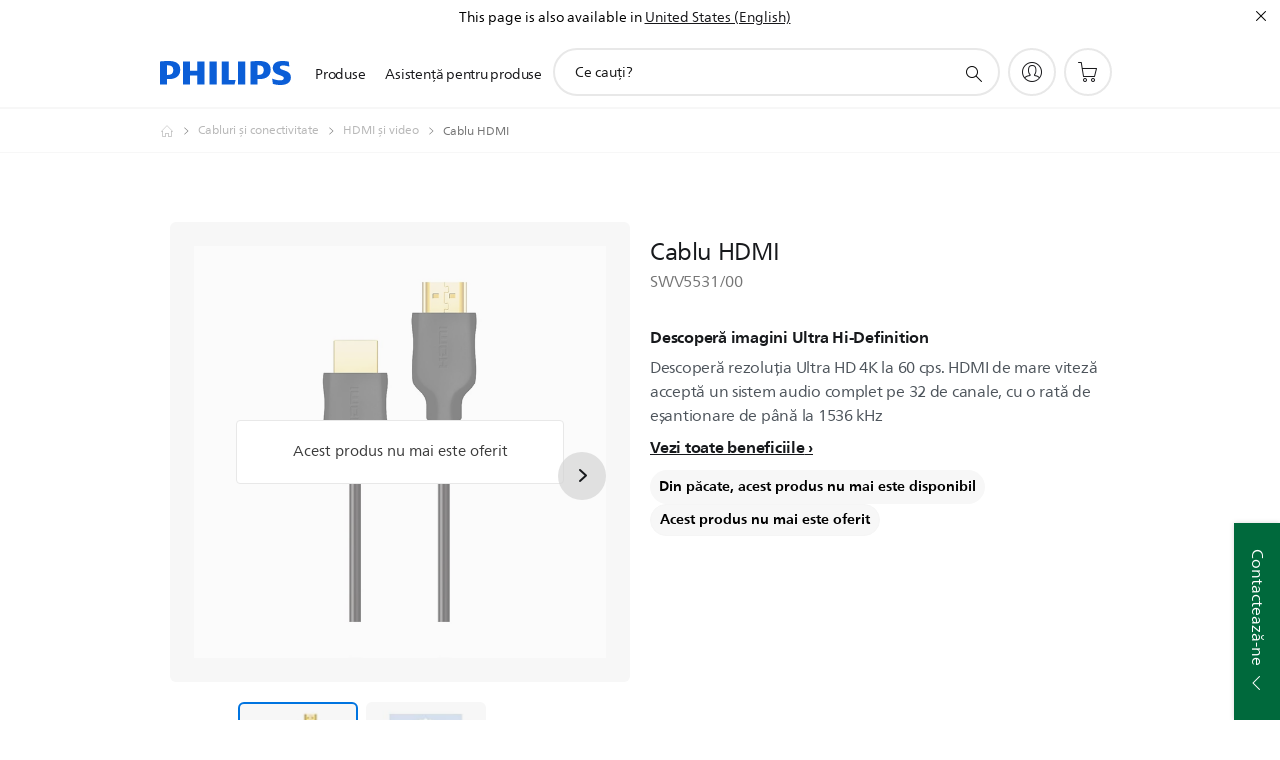

--- FILE ---
content_type: text/html;charset=UTF-8
request_url: https://imgs.signifyd.com/c6MXXYeUF8NX14vi?c2646ab7c53d6c06=Tr2EXp597mhOjdGgKr3UR1GuqHCOr4MCj5JHTuVTVv7IR1EKsUjS6hzEgPVyAX-8aq3zKOnAUwlO6UcPqRD1weqinw2x3x81OHfF8pEkfMH91L0wtY08kKj9m8C3xbRswh4PBsuNO9MzfA_-VrDjcB3IL8FePo-_macsH19sVzYfys4tr0HXaTnO-dZf8bfF773D-Gsvu4hZBmjRTDg
body_size: 15706
content:
<!DOCTYPE html><html lang="en"><title>empty</title><body><script type="text/javascript">var td_1P=td_1P||{};td_1P.td_3x=function(td_l,td_X){try{var td_z=[""];var td_W=0;for(var td_k=0;td_k<td_X.length;++td_k){td_z.push(String.fromCharCode(td_l.charCodeAt(td_W)^td_X.charCodeAt(td_k)));td_W++;
if(td_W>=td_l.length){td_W=0;}}return td_z.join("");}catch(td_J){return null;}};td_1P.td_0J=function(td_D){if(!String||!String.fromCharCode||!parseInt){return null;}try{this.td_c=td_D;this.td_d="";this.td_f=function(td_K,td_u){if(0===this.td_d.length){var td_L=this.td_c.substr(0,32);
var td_d="";for(var td_l=32;td_l<td_D.length;td_l+=2){td_d+=String.fromCharCode(parseInt(td_D.substr(td_l,2),16));}this.td_d=td_1P.td_3x(td_L,td_d);}if(this.td_d.substr){return this.td_d.substr(td_K,td_u);
}};}catch(td_k){}return null;};td_1P.td_2u=function(td_u){if(td_u===null||td_u.length===null||!String||!String.fromCharCode){return null;}var td_r=null;try{var td_S="";var td_t=[];var td_p=String.fromCharCode(48)+String.fromCharCode(48)+String.fromCharCode(48);
var td_d=0;for(var td_n=0;td_n<td_u.length;++td_n){if(65+td_d>=126){td_d=0;}var td_E=(td_p+td_u.charCodeAt(td_d++)).slice(-3);td_t.push(td_E);}var td_o=td_t.join("");td_d=0;for(var td_n=0;td_n<td_o.length;
++td_n){if(65+td_d>=126){td_d=0;}var td_m=String.fromCharCode(65+td_d++);if(td_m!==[][[]]+""){td_S+=td_m;}}td_r=td_1P.td_3x(td_S,td_o);}catch(td_v){return null;}return td_r;};td_1P.td_3E=function(td_D){if(td_D===null||td_D.length===null){return null;
}var td_q="";try{var td_E="";var td_C=0;for(var td_o=0;td_o<td_D.length;++td_o){if(65+td_C>=126){td_C=0;}var td_f=String.fromCharCode(65+td_C++);if(td_f!==[][[]]+""){td_E+=td_f;}}var td_Q=td_1P.td_3x(td_E,td_D);
var td_h=td_Q.match(/.{1,3}/g);for(var td_o=0;td_o<td_h.length;++td_o){td_q+=String.fromCharCode(parseInt(td_h[td_o],10));}}catch(td_t){return null;}return td_q;};td_1P.tdz_aff1c753ab25427a9f5ccbb88d084980=new td_1P.td_0J("\x61\x66\x66\x31\x63\x37\x35\x33\x61\x62\x32\x35\x34\x32\x37\x61\x39\x66\x35\x63\x63\x62\x62\x38\x38\x64\x30\x38\x34\x39\x38\x30\x35\x31\x35\x36\x35\x36\x30\x31\x35\x33\x30\x37\x30\x35\x30\x33");
var td_e=(function(){function td_eE(td_dS,td_Ev){td_dS=[td_dS[0]>>>16,td_dS[0]&65535,td_dS[1]>>>16,td_dS[1]&65535];td_Ev=[td_Ev[0]>>>16,td_Ev[0]&65535,td_Ev[1]>>>16,td_Ev[1]&65535];var td_Ar=[0,0,0,0];
td_Ar[3]+=td_dS[3]+td_Ev[3];td_Ar[2]+=td_Ar[3]>>>16;td_Ar[3]&=65535;td_Ar[2]+=td_dS[2]+td_Ev[2];td_Ar[1]+=td_Ar[2]>>>16;td_Ar[2]&=65535;td_Ar[1]+=td_dS[1]+td_Ev[1];td_Ar[0]+=td_Ar[1]>>>16;td_Ar[1]&=65535;
td_Ar[0]+=td_dS[0]+td_Ev[0];td_Ar[0]&=65535;return[(td_Ar[0]<<16)|td_Ar[1],(td_Ar[2]<<16)|td_Ar[3]];}function td_ug(td_LF,td_zA){td_LF=[td_LF[0]>>>16,td_LF[0]&65535,td_LF[1]>>>16,td_LF[1]&65535];td_zA=[td_zA[0]>>>16,td_zA[0]&65535,td_zA[1]>>>16,td_zA[1]&65535];
var td_Fn=[0,0,0,0];td_Fn[3]+=td_LF[3]*td_zA[3];td_Fn[2]+=td_Fn[3]>>>16;td_Fn[3]&=65535;td_Fn[2]+=td_LF[2]*td_zA[3];td_Fn[1]+=td_Fn[2]>>>16;td_Fn[2]&=65535;td_Fn[2]+=td_LF[3]*td_zA[2];td_Fn[1]+=td_Fn[2]>>>16;
td_Fn[2]&=65535;td_Fn[1]+=td_LF[1]*td_zA[3];td_Fn[0]+=td_Fn[1]>>>16;td_Fn[1]&=65535;td_Fn[1]+=td_LF[2]*td_zA[2];td_Fn[0]+=td_Fn[1]>>>16;td_Fn[1]&=65535;td_Fn[1]+=td_LF[3]*td_zA[1];td_Fn[0]+=td_Fn[1]>>>16;
td_Fn[1]&=65535;td_Fn[0]+=(td_LF[0]*td_zA[3])+(td_LF[1]*td_zA[2])+(td_LF[2]*td_zA[1])+(td_LF[3]*td_zA[0]);td_Fn[0]&=65535;return[(td_Fn[0]<<16)|td_Fn[1],(td_Fn[2]<<16)|td_Fn[3]];}function td_ff(td_Fm,td_Pq){td_Pq%=64;
if(td_Pq===32){return[td_Fm[1],td_Fm[0]];}else{if(td_Pq<32){return[(td_Fm[0]<<td_Pq)|(td_Fm[1]>>>(32-td_Pq)),(td_Fm[1]<<td_Pq)|(td_Fm[0]>>>(32-td_Pq))];}else{td_Pq-=32;return[(td_Fm[1]<<td_Pq)|(td_Fm[0]>>>(32-td_Pq)),(td_Fm[0]<<td_Pq)|(td_Fm[1]>>>(32-td_Pq))];
}}}function td_jD(td_gR,td_b2){td_b2%=64;if(td_b2===0){return td_gR;}else{if(td_b2<32){return[(td_gR[0]<<td_b2)|(td_gR[1]>>>(32-td_b2)),td_gR[1]<<td_b2];}else{return[td_gR[1]<<(td_b2-32),0];}}}function td_wH(td_TY,td_XL){return[td_TY[0]^td_XL[0],td_TY[1]^td_XL[1]];
}function td_KC(td_KY){td_KY=td_wH(td_KY,[0,td_KY[0]>>>1]);td_KY=td_ug(td_KY,[4283543511,3981806797]);td_KY=td_wH(td_KY,[0,td_KY[0]>>>1]);td_KY=td_ug(td_KY,[3301882366,444984403]);td_KY=td_wH(td_KY,[0,td_KY[0]>>>1]);
return td_KY;}function td_R0(td_sP,td_kw){td_sP=td_sP||"";td_kw=td_kw||0;var td_FV=td_sP.length%16;var td_cr=td_sP.length-td_FV;var td_Mm=[0,td_kw];var td_yf=[0,td_kw];var td_TK=[0,0];var td_i7=[0,0];var td_nZ=[2277735313,289559509];
var td_EE=[1291169091,658871167];for(var td_DQ=0;td_DQ<td_cr;td_DQ=td_DQ+16){td_TK=[((td_sP.charCodeAt(td_DQ+4)&255))|((td_sP.charCodeAt(td_DQ+5)&255)<<8)|((td_sP.charCodeAt(td_DQ+6)&255)<<16)|((td_sP.charCodeAt(td_DQ+7)&255)<<24),((td_sP.charCodeAt(td_DQ)&255))|((td_sP.charCodeAt(td_DQ+1)&255)<<8)|((td_sP.charCodeAt(td_DQ+2)&255)<<16)|((td_sP.charCodeAt(td_DQ+3)&255)<<24)];
td_i7=[((td_sP.charCodeAt(td_DQ+12)&255))|((td_sP.charCodeAt(td_DQ+13)&255)<<8)|((td_sP.charCodeAt(td_DQ+14)&255)<<16)|((td_sP.charCodeAt(td_DQ+15)&255)<<24),((td_sP.charCodeAt(td_DQ+8)&255))|((td_sP.charCodeAt(td_DQ+9)&255)<<8)|((td_sP.charCodeAt(td_DQ+10)&255)<<16)|((td_sP.charCodeAt(td_DQ+11)&255)<<24)];
td_TK=td_ug(td_TK,td_nZ);td_TK=td_ff(td_TK,31);td_TK=td_ug(td_TK,td_EE);td_Mm=td_wH(td_Mm,td_TK);td_Mm=td_ff(td_Mm,27);td_Mm=td_eE(td_Mm,td_yf);td_Mm=td_eE(td_ug(td_Mm,[0,5]),[0,1390208809]);td_i7=td_ug(td_i7,td_EE);
td_i7=td_ff(td_i7,33);td_i7=td_ug(td_i7,td_nZ);td_yf=td_wH(td_yf,td_i7);td_yf=td_ff(td_yf,31);td_yf=td_eE(td_yf,td_Mm);td_yf=td_eE(td_ug(td_yf,[0,5]),[0,944331445]);}td_TK=[0,0];td_i7=[0,0];switch(td_FV){case 15:td_i7=td_wH(td_i7,td_jD([0,td_sP.charCodeAt(td_DQ+14)],48));
case 14:td_i7=td_wH(td_i7,td_jD([0,td_sP.charCodeAt(td_DQ+13)],40));case 13:td_i7=td_wH(td_i7,td_jD([0,td_sP.charCodeAt(td_DQ+12)],32));case 12:td_i7=td_wH(td_i7,td_jD([0,td_sP.charCodeAt(td_DQ+11)],24));
case 11:td_i7=td_wH(td_i7,td_jD([0,td_sP.charCodeAt(td_DQ+10)],16));case 10:td_i7=td_wH(td_i7,td_jD([0,td_sP.charCodeAt(td_DQ+9)],8));case 9:td_i7=td_wH(td_i7,[0,td_sP.charCodeAt(td_DQ+8)]);td_i7=td_ug(td_i7,td_EE);
td_i7=td_ff(td_i7,33);td_i7=td_ug(td_i7,td_nZ);td_yf=td_wH(td_yf,td_i7);case 8:td_TK=td_wH(td_TK,td_jD([0,td_sP.charCodeAt(td_DQ+7)],56));case 7:td_TK=td_wH(td_TK,td_jD([0,td_sP.charCodeAt(td_DQ+6)],48));
case 6:td_TK=td_wH(td_TK,td_jD([0,td_sP.charCodeAt(td_DQ+5)],40));case 5:td_TK=td_wH(td_TK,td_jD([0,td_sP.charCodeAt(td_DQ+4)],32));case 4:td_TK=td_wH(td_TK,td_jD([0,td_sP.charCodeAt(td_DQ+3)],24));case 3:td_TK=td_wH(td_TK,td_jD([0,td_sP.charCodeAt(td_DQ+2)],16));
case 2:td_TK=td_wH(td_TK,td_jD([0,td_sP.charCodeAt(td_DQ+1)],8));case 1:td_TK=td_wH(td_TK,[0,td_sP.charCodeAt(td_DQ)]);td_TK=td_ug(td_TK,td_nZ);td_TK=td_ff(td_TK,31);td_TK=td_ug(td_TK,td_EE);td_Mm=td_wH(td_Mm,td_TK);
}td_Mm=td_wH(td_Mm,[0,td_sP.length]);td_yf=td_wH(td_yf,[0,td_sP.length]);td_Mm=td_eE(td_Mm,td_yf);td_yf=td_eE(td_yf,td_Mm);td_Mm=td_KC(td_Mm);td_yf=td_KC(td_yf);td_Mm=td_eE(td_Mm,td_yf);td_yf=td_eE(td_yf,td_Mm);
return(((typeof(td_1P.tdz_aff1c753ab25427a9f5ccbb88d084980)!=="undefined"&&typeof(td_1P.tdz_aff1c753ab25427a9f5ccbb88d084980.td_f)!=="undefined")?(td_1P.tdz_aff1c753ab25427a9f5ccbb88d084980.td_f(0,8)):null)+(td_Mm[0]>>>0).toString(16)).slice(-8)+(((typeof(td_1P.tdz_aff1c753ab25427a9f5ccbb88d084980)!=="undefined"&&typeof(td_1P.tdz_aff1c753ab25427a9f5ccbb88d084980.td_f)!=="undefined")?(td_1P.tdz_aff1c753ab25427a9f5ccbb88d084980.td_f(0,8)):null)+(td_Mm[1]>>>0).toString(16)).slice(-8)+(((typeof(td_1P.tdz_aff1c753ab25427a9f5ccbb88d084980)!=="undefined"&&typeof(td_1P.tdz_aff1c753ab25427a9f5ccbb88d084980.td_f)!=="undefined")?(td_1P.tdz_aff1c753ab25427a9f5ccbb88d084980.td_f(0,8)):null)+(td_yf[0]>>>0).toString(16)).slice(-8)+(((typeof(td_1P.tdz_aff1c753ab25427a9f5ccbb88d084980)!=="undefined"&&typeof(td_1P.tdz_aff1c753ab25427a9f5ccbb88d084980.td_f)!=="undefined")?(td_1P.tdz_aff1c753ab25427a9f5ccbb88d084980.td_f(0,8)):null)+(td_yf[1]>>>0).toString(16)).slice(-8);
}return{murmur3_hash128:td_R0};})();function td_1E(td_ZE,td_XB){return td_e.murmur3_hash128(td_ZE,td_XB);}var td_1P=td_1P||{};td_1P.td_4H=function(){};td_1P.hasDebug=false;td_1P.trace=function(){};td_1P.hasTrace=false;td_1P.tdz_a4ccea5cfcca4c1b86331b46478868ca=new td_1P.td_0J("\x61\x34\x63\x63\x65\x61\x35\x63\x66\x63\x63\x61\x34\x63\x31\x62\x38\x36\x33\x33\x31\x62\x34\x36\x34\x37\x38\x38\x36\x38\x63\x61\x35\x31\x30\x35\x35\x31\x35\x30\x35\x31\x35\x34\x30\x33\x35\x34\x35\x65\x35\x61\x30\x32\x30\x33\x35\x37\x30\x37\x35\x34\x30\x34\x35\x64\x35\x38\x37\x61\x37\x35\x36\x33\x32\x33\x37\x39\x37\x33\x35\x64\x35\x31\x34\x61\x35\x39\x35\x62\x35\x64\x30\x36\x30\x63\x31\x31\x34\x30\x31\x61\x30\x32\x31\x37\x30\x38\x35\x34\x34\x65\x30\x32\x30\x61\x31\x30\x30\x30\x35\x36\x30\x66\x35\x34\x30\x36\x35\x39\x34\x34\x35\x61\x35\x32\x31\x63\x30\x61\x35\x64\x35\x32\x35\x30\x35\x32\x35\x36\x31\x35\x30\x37\x34\x62\x30\x32\x30\x66\x30\x35\x35\x36\x30\x63\x31\x62\x30\x36\x30\x65\x35\x39\x30\x63\x31\x34\x35\x39\x31\x31\x30\x36\x35\x36\x30\x32\x31\x39\x35\x32\x31\x34\x30\x36\x31\x66\x30\x33\x31\x64\x35\x32\x31\x64\x30\x64\x31\x34\x35\x31\x35\x34\x35\x37\x35\x37\x34\x63\x35\x39\x30\x64\x30\x34\x35\x32\x31\x37\x35\x38\x34\x35\x31\x31\x35\x61\x31\x30\x30\x66\x31\x37\x30\x61\x30\x65\x35\x61\x35\x39\x35\x30\x30\x30\x34\x62\x35\x39\x35\x66\x34\x36\x34\x35\x30\x37\x30\x66\x31\x36\x34\x30\x35\x38\x34\x38\x30\x32\x31\x62\x30\x61\x35\x33\x35\x31\x35\x61\x31\x34\x30\x66\x30\x36\x30\x33\x31\x35\x30\x66\x34\x65\x35\x34\x35\x33\x35\x33\x35\x61\x31\x34\x30\x31\x35\x65\x31\x30\x35\x63\x35\x33\x34\x31\x30\x39\x30\x31\x31\x32\x34\x63\x34\x35\x34\x36\x35\x34\x35\x36\x35\x37\x35\x38\x35\x62\x30\x36\x32\x63\x33\x32\x36\x63\x32\x65\x32\x66\x35\x37\x34\x66\x36\x64\x32\x65\x32\x61\x32\x62\x33\x37\x33\x35\x36\x34\x34\x64\x30\x32\x34\x63\x30\x38\x37\x62\x34\x30\x34\x62\x35\x63\x30\x65\x30\x36\x31\x38\x36\x63\x37\x61\x37\x34\x37\x30\x36\x32\x36\x63\x33\x33\x32\x63\x30\x38\x35\x37\x31\x31\x30\x63\x31\x36\x30\x65\x35\x33\x31\x37\x34\x38\x33\x62\x32\x65\x32\x64\x37\x63\x33\x37\x36\x35\x33\x32");
var td_1P=td_1P||{};if(typeof td_1P.td_4o===[][[]]+""){td_1P.td_4o=[];}td_1P.td_3d=function(){for(var td_g=0;td_g<td_1P.td_4o.length;++td_g){td_1P.td_4o[td_g]();}};td_1P.td_4d=function(td_t,td_G){try{var td_S=td_t.length+"&"+td_t;
var td_n="";var td_g=((typeof(td_1P.tdz_a4ccea5cfcca4c1b86331b46478868ca)!=="undefined"&&typeof(td_1P.tdz_a4ccea5cfcca4c1b86331b46478868ca.td_f)!=="undefined")?(td_1P.tdz_a4ccea5cfcca4c1b86331b46478868ca.td_f(0,16)):null);
for(var td_T=0,td_B=0;td_T<td_S.length;td_T++){var td_J=td_S.charCodeAt(td_T)^td_G.charCodeAt(td_B)&10;if(++td_B===td_G.length){td_B=0;}td_n+=td_g.charAt((td_J>>4)&15);td_n+=td_g.charAt(td_J&15);}return td_n;
}catch(td_z){return null;}};td_1P.td_6b=function(){try{var td_R=window.top.document;var td_k=td_R.forms.length;return td_R;}catch(td_A){return document;}};td_1P.td_4M=function(td_E){try{var td_r;if(typeof td_E===[][[]]+""){td_r=window;
}else{if(td_E==="t"){td_r=window.top;}else{if(td_E==="p"){td_r=window.parent;}else{td_r=window;}}}var td_e=td_r.document.forms.length;return td_r;}catch(td_B){return window;}};td_1P.add_lang_attr_html_tag=function(td_w){try{if(td_w===null){return;
}var td_v=td_w.getElementsByTagName(Number(485781).toString(30));if(td_v[0].getAttribute(Number(296632).toString(24))===null||td_v[0].getAttribute(Number(296632).toString(24))===""){td_v[0].setAttribute(Number(296632).toString(24),((typeof(td_1P.tdz_a4ccea5cfcca4c1b86331b46478868ca)!=="undefined"&&typeof(td_1P.tdz_a4ccea5cfcca4c1b86331b46478868ca.td_f)!=="undefined")?(td_1P.tdz_a4ccea5cfcca4c1b86331b46478868ca.td_f(16,2)):null));
}else{}}catch(td_p){}};td_1P.load_iframe=function(td_S,td_l){var td_z=td_6O(5);if(typeof(td_1R)!==[][[]]+""){td_1R(td_z,((typeof(td_1P.tdz_a4ccea5cfcca4c1b86331b46478868ca)!=="undefined"&&typeof(td_1P.tdz_a4ccea5cfcca4c1b86331b46478868ca.td_f)!=="undefined")?(td_1P.tdz_a4ccea5cfcca4c1b86331b46478868ca.td_f(18,6)):null));
}var td_G=td_l.createElement(((typeof(td_1P.tdz_a4ccea5cfcca4c1b86331b46478868ca)!=="undefined"&&typeof(td_1P.tdz_a4ccea5cfcca4c1b86331b46478868ca.td_f)!=="undefined")?(td_1P.tdz_a4ccea5cfcca4c1b86331b46478868ca.td_f(24,6)):null));
td_G.id=td_z;td_G.title=((typeof(td_1P.tdz_a4ccea5cfcca4c1b86331b46478868ca)!=="undefined"&&typeof(td_1P.tdz_a4ccea5cfcca4c1b86331b46478868ca.td_f)!=="undefined")?(td_1P.tdz_a4ccea5cfcca4c1b86331b46478868ca.td_f(30,5)):null);
td_G.setAttribute(((typeof(td_1P.tdz_a4ccea5cfcca4c1b86331b46478868ca)!=="undefined"&&typeof(td_1P.tdz_a4ccea5cfcca4c1b86331b46478868ca.td_f)!=="undefined")?(td_1P.tdz_a4ccea5cfcca4c1b86331b46478868ca.td_f(35,13)):null),Number(890830).toString(31));
td_G.setAttribute(((typeof(td_1P.tdz_a4ccea5cfcca4c1b86331b46478868ca)!=="undefined"&&typeof(td_1P.tdz_a4ccea5cfcca4c1b86331b46478868ca.td_f)!=="undefined")?(td_1P.tdz_a4ccea5cfcca4c1b86331b46478868ca.td_f(48,11)):null),Number(890830).toString(31));
td_G.width="0";td_G.height="0";if(typeof td_G.tabIndex!==[][[]]+""){td_G.tabIndex=((typeof(td_1P.tdz_a4ccea5cfcca4c1b86331b46478868ca)!=="undefined"&&typeof(td_1P.tdz_a4ccea5cfcca4c1b86331b46478868ca.td_f)!=="undefined")?(td_1P.tdz_a4ccea5cfcca4c1b86331b46478868ca.td_f(59,2)):null);
}if(typeof td_0m!==[][[]]+""&&td_0m!==null){td_G.setAttribute(((typeof(td_1P.tdz_a4ccea5cfcca4c1b86331b46478868ca)!=="undefined"&&typeof(td_1P.tdz_a4ccea5cfcca4c1b86331b46478868ca.td_f)!=="undefined")?(td_1P.tdz_a4ccea5cfcca4c1b86331b46478868ca.td_f(61,7)):null),td_0m);
}td_G.style=((typeof(td_1P.tdz_a4ccea5cfcca4c1b86331b46478868ca)!=="undefined"&&typeof(td_1P.tdz_a4ccea5cfcca4c1b86331b46478868ca.td_f)!=="undefined")?(td_1P.tdz_a4ccea5cfcca4c1b86331b46478868ca.td_f(68,83)):null);
td_G.setAttribute(((typeof(td_1P.tdz_a4ccea5cfcca4c1b86331b46478868ca)!=="undefined"&&typeof(td_1P.tdz_a4ccea5cfcca4c1b86331b46478868ca.td_f)!=="undefined")?(td_1P.tdz_a4ccea5cfcca4c1b86331b46478868ca.td_f(151,3)):null),td_S);
td_l.body.appendChild(td_G);};td_1P.csp_nonce=null;td_1P.td_5y=function(td_p){if(typeof td_p.currentScript!==[][[]]+""&&td_p.currentScript!==null){var td_z=td_p.currentScript.getAttribute(((typeof(td_1P.tdz_a4ccea5cfcca4c1b86331b46478868ca)!=="undefined"&&typeof(td_1P.tdz_a4ccea5cfcca4c1b86331b46478868ca.td_f)!=="undefined")?(td_1P.tdz_a4ccea5cfcca4c1b86331b46478868ca.td_f(154,5)):null));
if(typeof td_z!==[][[]]+""&&td_z!==null&&td_z!==""){td_1P.csp_nonce=td_z;}else{if(typeof td_p.currentScript.nonce!==[][[]]+""&&td_p.currentScript.nonce!==null&&td_p.currentScript.nonce!==""){td_1P.csp_nonce=td_p.currentScript.nonce;
}}}};td_1P.td_1s=function(td_E){if(td_1P.csp_nonce!==null){td_E.setAttribute(((typeof(td_1P.tdz_a4ccea5cfcca4c1b86331b46478868ca)!=="undefined"&&typeof(td_1P.tdz_a4ccea5cfcca4c1b86331b46478868ca.td_f)!=="undefined")?(td_1P.tdz_a4ccea5cfcca4c1b86331b46478868ca.td_f(154,5)):null),td_1P.csp_nonce);
if(td_E.getAttribute(((typeof(td_1P.tdz_a4ccea5cfcca4c1b86331b46478868ca)!=="undefined"&&typeof(td_1P.tdz_a4ccea5cfcca4c1b86331b46478868ca.td_f)!=="undefined")?(td_1P.tdz_a4ccea5cfcca4c1b86331b46478868ca.td_f(154,5)):null))!==td_1P.csp_nonce){td_E.nonce=td_1P.csp_nonce;
}}};td_1P.td_6u=function(){try{return new ActiveXObject(activeXMode);}catch(td_l){return null;}};td_1P.td_3T=function(){if(window.XMLHttpRequest){return new XMLHttpRequest();}if(window.ActiveXObject){var td_G=[((typeof(td_1P.tdz_a4ccea5cfcca4c1b86331b46478868ca)!=="undefined"&&typeof(td_1P.tdz_a4ccea5cfcca4c1b86331b46478868ca.td_f)!=="undefined")?(td_1P.tdz_a4ccea5cfcca4c1b86331b46478868ca.td_f(159,18)):null),((typeof(td_1P.tdz_a4ccea5cfcca4c1b86331b46478868ca)!=="undefined"&&typeof(td_1P.tdz_a4ccea5cfcca4c1b86331b46478868ca.td_f)!=="undefined")?(td_1P.tdz_a4ccea5cfcca4c1b86331b46478868ca.td_f(177,14)):null),((typeof(td_1P.tdz_a4ccea5cfcca4c1b86331b46478868ca)!=="undefined"&&typeof(td_1P.tdz_a4ccea5cfcca4c1b86331b46478868ca.td_f)!=="undefined")?(td_1P.tdz_a4ccea5cfcca4c1b86331b46478868ca.td_f(191,17)):null)];
for(var td_p=0;td_p<td_G.length;td_p++){var td_e=td_1P.td_6u(td_G[td_p]);if(td_e!==null){return td_e;}}}return null;};td_1P.tdz_2a3d1262c3a74a6da0af162ffad39886=new td_1P.td_0J("\x32\x61\x33\x64\x31\x32\x36\x32\x63\x33\x61\x37\x34\x61\x36\x64\x61\x30\x61\x66\x31\x36\x32\x66\x66\x61\x64\x33\x39\x38\x38\x36\x31\x32\x32\x65\x36\x33\x33\x36\x31\x65\x31\x32\x37\x39\x36\x32\x33\x31\x37\x63\x31\x31\x35\x32\x34\x36\x30\x30\x31\x36\x32\x62\x33\x31\x36\x34\x34\x65\x34\x36\x37\x65\x36\x36\x36\x36\x32\x39\x31\x36\x30\x34\x31\x36\x35\x32\x31\x39\x36\x63\x35\x37\x34\x33\x35\x31\x30\x39\x37\x63\x31\x34\x35\x34\x34\x30\x35\x37\x31\x32\x32\x65\x35\x61\x30\x66\x35\x65\x37\x31\x30\x35\x35\x31\x30\x31\x34\x65\x37\x35\x30\x35\x30\x31\x35\x34\x37\x33\x35\x36\x30\x31\x34\x39\x32\x34\x30\x30\x35\x34\x37\x63\x35\x63\x35\x66\x37\x37\x31\x64\x32\x34\x35\x37\x30\x33\x37\x30\x37\x37\x35\x32\x35\x35\x30\x61\x37\x63\x33\x32\x31\x38\x37\x31\x30\x35\x35\x31\x30\x64\x32\x65\x36\x33\x33\x38\x30\x37\x37\x33\x34\x34\x35\x64\x31\x31\x31\x35\x30\x34\x31\x36\x36\x61\x35\x38\x35\x36\x35\x63\x35\x33\x34\x61\x33\x32\x35\x32\x30\x39\x34\x32\x34\x37\x35\x38\x35\x35\x32\x31\x34\x31\x30\x65\x34\x30\x34\x37\x30\x34\x34\x34\x33\x31\x32\x32\x37\x32\x31\x33\x30\x39\x34\x36\x34\x35\x35\x37\x31\x34\x33\x33\x32\x32\x32\x39\x35\x63\x35\x62\x35\x31\x35\x34\x35\x33\x36\x32\x31\x34\x35\x35\x30\x32\x35\x38\x35\x63\x37\x35\x35\x61\x31\x31\x35\x63\x30\x63\x35\x32\x37\x62\x30\x63\x35\x38\x30\x64\x33\x36\x35\x35\x30\x33\x32\x39\x35\x63\x35\x38\x35\x62\x33\x31\x30\x33\x30\x33\x34\x62\x37\x35\x34\x31\x35\x31\x37\x37\x36\x35\x37\x34\x30\x38\x34\x31\x30\x31\x35\x37\x35\x64\x34\x65\x37\x31\x31\x31\x35\x61\x32\x65\x36\x34\x36\x63\x30\x38\x35\x37\x30\x62\x32\x63\x35\x39\x34\x65\x32\x62\x35\x38\x34\x33\x35\x62\x32\x34\x31\x34\x30\x65\x31\x33\x34\x30\x35\x63\x34\x61\x37\x39\x34\x36\x34\x32\x30\x64\x35\x36\x33\x37\x35\x30\x35\x34\x35\x37\x34\x30\x30\x61\x36\x35\x30\x34\x34\x35\x34\x37\x30\x38\x35\x39\x30\x61\x30\x38\x37\x33\x30\x30\x30\x34\x37\x61\x37\x32\x37\x37\x32\x64\x30\x39\x30\x66\x31\x35\x34\x36\x35\x63\x34\x61\x35\x37\x34\x34\x37\x31\x30\x30\x35\x65\x30\x64\x35\x66\x35\x64\x37\x38\x35\x37\x31\x37\x34\x30\x30\x32\x35\x36\x34\x34\x30\x34\x37\x62\x33\x37\x32\x38\x37\x35\x32\x34\x31\x65\x34\x31\x35\x61\x35\x64\x31\x34\x30\x33\x31\x33\x32\x64\x37\x36\x37\x34\x35\x37\x35\x61\x35\x66\x35\x65\x30\x34\x36\x37\x31\x36\x35\x38\x35\x36\x35\x33\x35\x63\x31\x37\x34\x31\x31\x37\x37\x30\x35\x31\x30\x32\x35\x64\x30\x62\x32\x63\x35\x66\x31\x62\x30\x66\x35\x64\x35\x61\x35\x33\x33\x31\x30\x66\x30\x66\x33\x33\x35\x61\x35\x37\x35\x63\x35\x37\x34\x31\x34\x31\x32\x63\x35\x32\x30\x37\x36\x36\x35\x62\x35\x38\x35\x36\x30\x63\x34\x34\x31\x32\x31\x37\x36\x34\x30\x39\x35\x39\x30\x61\x30\x34\x37\x31\x30\x66\x30\x32\x34\x33\x35\x39\x35\x62\x30\x32\x32\x39\x31\x31\x30\x31\x35\x64\x37\x62\x36\x62\x37\x63\x36\x35\x34\x37\x30\x66\x37\x63\x33\x37\x37\x64\x35\x62\x35\x38\x34\x37\x31\x62\x31\x33\x30\x30\x34\x35\x35\x39\x32\x64\x35\x66\x30\x61\x31\x34\x34\x38\x32\x33\x30\x61\x35\x30\x35\x35\x35\x39\x32\x34\x30\x33\x31\x33\x31\x36\x34\x61\x35\x30\x36\x38\x35\x30\x35\x39\x35\x63\x30\x34\x35\x61\x33\x34\x35\x39\x35\x64\x35\x38\x35\x37\x34\x63\x35\x61\x33\x31\x35\x38\x35\x30\x30\x38\x36\x36\x30\x35\x30\x35\x37\x63\x30\x38\x30\x38\x34\x34\x34\x65\x31\x32\x30\x37\x30\x37\x31\x33\x30\x37\x35\x62\x36\x65\x35\x31\x35\x36\x35\x32\x35\x64\x31\x36\x34\x30\x34\x34\x30\x30\x30\x32\x36\x31\x35\x62\x30\x64\x35\x37\x30\x65\x34\x30\x34\x37\x34\x31\x30\x65\x34\x61\x35\x30\x36\x37\x30\x38\x30\x38\x35\x35\x35\x39\x34\x35\x31\x35\x34\x36\x35\x39\x33\x33\x35\x61\x35\x37\x35\x63\x35\x37\x34\x31\x34\x31\x34\x31\x30\x34\x33\x33\x35\x38\x35\x63\x35\x32\x35\x64\x31\x34\x34\x30\x34\x31\x36\x31\x35\x64\x31\x32\x34\x32\x30\x35\x33\x36\x35\x39\x30\x66\x30\x32\x35\x65\x34\x31\x34\x31\x34\x36\x33\x35\x30\x34\x31\x36\x34\x35\x35\x63\x34\x61\x31\x38\x30\x34\x30\x32\x35\x31\x30\x30\x33\x33\x35\x38\x35\x63\x35\x32\x35\x64\x31\x34\x34\x30\x34\x31\x36\x66\x36\x34\x33\x36\x35\x66\x30\x61\x30\x35\x35\x66\x31\x36\x31\x35\x31\x31\x30\x34\x30\x32\x35\x36\x35\x36\x33\x36\x30\x64\x35\x64\x35\x64\x35\x37\x34\x66\x34\x35\x31\x32\x32\x63\x37\x36\x33\x33\x35\x38\x35\x63\x35\x32\x35\x64\x31\x34\x34\x30\x34\x31\x30\x65\x30\x63\x33\x36\x35\x66\x30\x61\x30\x35\x35\x66\x31\x36\x31\x35\x31\x31\x30\x66\x30\x37\x33\x31\x30\x66\x30\x66\x30\x30\x35\x63\x34\x65\x34\x62\x31\x38\x37\x38\x36\x36\x34\x31\x30\x37\x34\x61\x30\x31\x36\x35\x35\x66\x35\x63\x30\x37\x35\x63\x31\x36\x34\x34\x31\x34\x32\x32\x37\x33\x33\x33\x30\x38\x35\x65\x30\x35\x30\x39\x34\x36\x34\x35\x31\x32\x35\x35\x34\x38\x35\x30\x35\x35\x37\x65\x35\x38\x35\x62\x31\x38\x37\x39\x36\x31\x34\x31\x36\x62\x32\x39\x35\x30\x35\x31\x31\x36\x37\x64\x33\x30\x36\x34\x30\x38\x35\x39\x35\x30\x30\x65\x34\x31\x31\x37\x34\x31\x36\x30\x30\x39\x30\x39\x35\x66\x35\x33\x31\x32\x35\x30\x34\x38\x35\x31\x33\x33\x35\x61\x35\x37\x35\x63\x35\x37\x34\x31\x34\x31\x34\x31\x36\x33\x30\x63\x35\x65\x35\x63\x35\x33\x31\x32\x35\x34\x31\x64\x35\x31\x36\x30\x35\x64\x30\x66\x35\x32\x30\x62\x31\x36\x34\x33\x34\x31\x33\x36\x35\x39\x35\x39\x35\x63\x30\x33\x34\x36\x35\x39\x34\x61\x30\x33\x36\x65\x35\x31\x35\x36\x35\x32\x35\x64\x31\x36\x34\x30\x34\x34\x36\x31\x35\x61\x35\x39\x35\x63\x30\x36\x31\x33\x35\x39\x31\x39\x30\x35\x33\x36\x35\x66\x30\x61\x30\x35\x35\x66\x31\x36\x31\x35\x31\x31\x36\x36\x35\x61\x30\x39\x30\x38\x30\x34\x34\x34\x30\x32\x30\x39\x31\x36\x30\x38\x34\x33\x35\x63\x30\x61\x35\x64\x30\x62\x34\x36\x35\x63\x36\x31\x35\x62\x30\x64\x35\x37\x30\x65\x34\x30\x34\x37\x34\x31\x30\x37\x35\x35\x32\x63\x35\x31\x30\x32\x32\x66\x35\x66\x34\x32\x35\x37\x30\x61\x33\x30\x30\x38\x31\x37\x35\x61\x35\x36\x35\x36\x37\x37\x36\x35\x35\x62\x33\x31\x35\x32\x30\x30\x31\x31\x36\x61\x31\x36\x35\x62\x32\x63\x36\x30\x34\x31\x37\x38\x36\x34\x33\x33\x35\x66\x31\x37\x34\x31\x35\x65\x30\x65\x31\x32\x31\x31\x35\x37\x31\x32\x31\x30\x30\x37\x30\x64\x30\x64\x35\x37\x31\x39\x36\x64\x36\x61\x37\x61\x35\x64\x30\x33\x35\x39\x30\x31\x35\x32\x34\x36\x36\x64\x35\x64\x30\x31\x35\x39\x30\x34\x35\x34\x34\x30\x34\x31\x36\x35\x30\x35\x30\x37\x35\x31\x31\x33\x30\x66\x36\x33\x35\x33\x35\x66\x30\x39\x31\x32\x30\x34\x32\x61\x35\x63\x34\x64\x35\x31\x35\x65\x35\x66\x35\x31\x30\x30\x34\x37\x30\x64\x35\x65\x35\x63\x36\x62\x34\x31\x30\x32\x35\x35\x30\x30\x34\x35\x35\x64\x30\x33\x34\x34\x30\x35\x31\x37\x35\x35\x35\x62\x34\x39\x31\x65\x37\x34\x34\x30\x30\x37\x31\x30\x30\x34\x30\x31\x35\x37\x35\x65\x35\x64\x30\x32\x31\x39\x31\x64\x31\x31\x34\x36\x30\x32\x35\x37\x35\x62\x35\x38\x30\x38\x34\x63\x31\x63\x30\x38\x36\x37\x35\x63\x30\x65\x35\x38\x30\x31\x34\x65\x35\x39\x33\x31\x30\x37\x35\x35\x34\x35\x34\x36\x31\x34\x30\x66\x30\x66\x30\x33\x35\x61\x36\x39\x35\x39\x35\x63\x31\x36\x36\x61\x31\x31\x35\x66\x30\x35\x34\x35\x35\x34\x35\x39\x34\x30\x30\x65\x36\x35\x30\x34\x34\x35\x34\x37\x30\x38\x35\x39\x30\x61\x32\x30\x35\x65\x30\x35\x31\x34\x35\x65\x35\x66\x35\x36\x34\x36\x35\x37\x35\x39\x31\x34\x34\x62\x31\x39\x36\x62\x35\x64\x35\x31\x35\x64\x30\x34\x31\x33\x32\x32\x35\x64\x34\x37\x35\x33\x35\x63\x31\x37\x31\x33\x32\x38\x35\x34\x35\x62\x30\x66\x34\x35");
var td_1P=td_1P||{};var td_o=0;var td_Y=1;var td_W=2;var td_f=3;var td_F=4;td_1P.td_0C=td_o;var td_4U={td_2H:function(){if(typeof navigator!==[][[]]+""){this.td_j(navigator.userAgent,navigator.vendor,navigator.platform,navigator.appVersion,window.opera);
}},td_j:function(td_v,td_R,td_w,td_g,td_T){this.td_I=[{string:td_v,subString:((typeof(td_1P.tdz_2a3d1262c3a74a6da0af162ffad39886)!=="undefined"&&typeof(td_1P.tdz_2a3d1262c3a74a6da0af162ffad39886.td_f)!=="undefined")?(td_1P.tdz_2a3d1262c3a74a6da0af162ffad39886.td_f(0,5)):null),versionSearch:((typeof(td_1P.tdz_2a3d1262c3a74a6da0af162ffad39886)!=="undefined"&&typeof(td_1P.tdz_2a3d1262c3a74a6da0af162ffad39886.td_f)!=="undefined")?(td_1P.tdz_2a3d1262c3a74a6da0af162ffad39886.td_f(5,4)):null),identity:((typeof(td_1P.tdz_2a3d1262c3a74a6da0af162ffad39886)!=="undefined"&&typeof(td_1P.tdz_2a3d1262c3a74a6da0af162ffad39886.td_f)!=="undefined")?(td_1P.tdz_2a3d1262c3a74a6da0af162ffad39886.td_f(9,5)):null)},{string:td_v,subString:((typeof(td_1P.tdz_2a3d1262c3a74a6da0af162ffad39886)!=="undefined"&&typeof(td_1P.tdz_2a3d1262c3a74a6da0af162ffad39886.td_f)!=="undefined")?(td_1P.tdz_2a3d1262c3a74a6da0af162ffad39886.td_f(14,5)):null),versionSearch:((typeof(td_1P.tdz_2a3d1262c3a74a6da0af162ffad39886)!=="undefined"&&typeof(td_1P.tdz_2a3d1262c3a74a6da0af162ffad39886.td_f)!=="undefined")?(td_1P.tdz_2a3d1262c3a74a6da0af162ffad39886.td_f(19,4)):null),identity:((typeof(td_1P.tdz_2a3d1262c3a74a6da0af162ffad39886)!=="undefined"&&typeof(td_1P.tdz_2a3d1262c3a74a6da0af162ffad39886.td_f)!=="undefined")?(td_1P.tdz_2a3d1262c3a74a6da0af162ffad39886.td_f(23,11)):null)},{string:td_v,subString:((typeof(td_1P.tdz_2a3d1262c3a74a6da0af162ffad39886)!=="undefined"&&typeof(td_1P.tdz_2a3d1262c3a74a6da0af162ffad39886.td_f)!=="undefined")?(td_1P.tdz_2a3d1262c3a74a6da0af162ffad39886.td_f(34,10)):null),versionSearch:((typeof(td_1P.tdz_2a3d1262c3a74a6da0af162ffad39886)!=="undefined"&&typeof(td_1P.tdz_2a3d1262c3a74a6da0af162ffad39886.td_f)!=="undefined")?(td_1P.tdz_2a3d1262c3a74a6da0af162ffad39886.td_f(34,10)):null),identity:((typeof(td_1P.tdz_2a3d1262c3a74a6da0af162ffad39886)!=="undefined"&&typeof(td_1P.tdz_2a3d1262c3a74a6da0af162ffad39886.td_f)!=="undefined")?(td_1P.tdz_2a3d1262c3a74a6da0af162ffad39886.td_f(34,10)):null)},{string:td_v,subString:((typeof(td_1P.tdz_2a3d1262c3a74a6da0af162ffad39886)!=="undefined"&&typeof(td_1P.tdz_2a3d1262c3a74a6da0af162ffad39886.td_f)!=="undefined")?(td_1P.tdz_2a3d1262c3a74a6da0af162ffad39886.td_f(44,5)):null),versionSearch:((typeof(td_1P.tdz_2a3d1262c3a74a6da0af162ffad39886)!=="undefined"&&typeof(td_1P.tdz_2a3d1262c3a74a6da0af162ffad39886.td_f)!=="undefined")?(td_1P.tdz_2a3d1262c3a74a6da0af162ffad39886.td_f(49,4)):null),identity:((typeof(td_1P.tdz_2a3d1262c3a74a6da0af162ffad39886)!=="undefined"&&typeof(td_1P.tdz_2a3d1262c3a74a6da0af162ffad39886.td_f)!=="undefined")?(td_1P.tdz_2a3d1262c3a74a6da0af162ffad39886.td_f(49,4)):null)},{string:td_v,subString:((typeof(td_1P.tdz_2a3d1262c3a74a6da0af162ffad39886)!=="undefined"&&typeof(td_1P.tdz_2a3d1262c3a74a6da0af162ffad39886.td_f)!=="undefined")?(td_1P.tdz_2a3d1262c3a74a6da0af162ffad39886.td_f(53,4)):null),versionSearch:((typeof(td_1P.tdz_2a3d1262c3a74a6da0af162ffad39886)!=="undefined"&&typeof(td_1P.tdz_2a3d1262c3a74a6da0af162ffad39886.td_f)!=="undefined")?(td_1P.tdz_2a3d1262c3a74a6da0af162ffad39886.td_f(57,3)):null),identity:((typeof(td_1P.tdz_2a3d1262c3a74a6da0af162ffad39886)!=="undefined"&&typeof(td_1P.tdz_2a3d1262c3a74a6da0af162ffad39886.td_f)!=="undefined")?(td_1P.tdz_2a3d1262c3a74a6da0af162ffad39886.td_f(49,4)):null)},{string:td_v,subString:((typeof(td_1P.tdz_2a3d1262c3a74a6da0af162ffad39886)!=="undefined"&&typeof(td_1P.tdz_2a3d1262c3a74a6da0af162ffad39886.td_f)!=="undefined")?(td_1P.tdz_2a3d1262c3a74a6da0af162ffad39886.td_f(60,5)):null),versionSearch:((typeof(td_1P.tdz_2a3d1262c3a74a6da0af162ffad39886)!=="undefined"&&typeof(td_1P.tdz_2a3d1262c3a74a6da0af162ffad39886.td_f)!=="undefined")?(td_1P.tdz_2a3d1262c3a74a6da0af162ffad39886.td_f(65,4)):null),identity:((typeof(td_1P.tdz_2a3d1262c3a74a6da0af162ffad39886)!=="undefined"&&typeof(td_1P.tdz_2a3d1262c3a74a6da0af162ffad39886.td_f)!=="undefined")?(td_1P.tdz_2a3d1262c3a74a6da0af162ffad39886.td_f(49,4)):null)},{string:td_v,subString:((typeof(td_1P.tdz_2a3d1262c3a74a6da0af162ffad39886)!=="undefined"&&typeof(td_1P.tdz_2a3d1262c3a74a6da0af162ffad39886.td_f)!=="undefined")?(td_1P.tdz_2a3d1262c3a74a6da0af162ffad39886.td_f(69,7)):null),versionSearch:((typeof(td_1P.tdz_2a3d1262c3a74a6da0af162ffad39886)!=="undefined"&&typeof(td_1P.tdz_2a3d1262c3a74a6da0af162ffad39886.td_f)!=="undefined")?(td_1P.tdz_2a3d1262c3a74a6da0af162ffad39886.td_f(76,6)):null),identity:((typeof(td_1P.tdz_2a3d1262c3a74a6da0af162ffad39886)!=="undefined"&&typeof(td_1P.tdz_2a3d1262c3a74a6da0af162ffad39886.td_f)!=="undefined")?(td_1P.tdz_2a3d1262c3a74a6da0af162ffad39886.td_f(49,4)):null)},{string:td_v,subString:((typeof(td_1P.tdz_2a3d1262c3a74a6da0af162ffad39886)!=="undefined"&&typeof(td_1P.tdz_2a3d1262c3a74a6da0af162ffad39886.td_f)!=="undefined")?(td_1P.tdz_2a3d1262c3a74a6da0af162ffad39886.td_f(82,9)):null),versionSearch:((typeof(td_1P.tdz_2a3d1262c3a74a6da0af162ffad39886)!=="undefined"&&typeof(td_1P.tdz_2a3d1262c3a74a6da0af162ffad39886.td_f)!=="undefined")?(td_1P.tdz_2a3d1262c3a74a6da0af162ffad39886.td_f(82,9)):null),identity:((typeof(td_1P.tdz_2a3d1262c3a74a6da0af162ffad39886)!=="undefined"&&typeof(td_1P.tdz_2a3d1262c3a74a6da0af162ffad39886.td_f)!=="undefined")?(td_1P.tdz_2a3d1262c3a74a6da0af162ffad39886.td_f(91,6)):null)},{string:td_v,subString:((typeof(td_1P.tdz_2a3d1262c3a74a6da0af162ffad39886)!=="undefined"&&typeof(td_1P.tdz_2a3d1262c3a74a6da0af162ffad39886.td_f)!=="undefined")?(td_1P.tdz_2a3d1262c3a74a6da0af162ffad39886.td_f(97,14)):null),identity:((typeof(td_1P.tdz_2a3d1262c3a74a6da0af162ffad39886)!=="undefined"&&typeof(td_1P.tdz_2a3d1262c3a74a6da0af162ffad39886.td_f)!=="undefined")?(td_1P.tdz_2a3d1262c3a74a6da0af162ffad39886.td_f(97,14)):null)},{string:td_v,subString:((typeof(td_1P.tdz_2a3d1262c3a74a6da0af162ffad39886)!=="undefined"&&typeof(td_1P.tdz_2a3d1262c3a74a6da0af162ffad39886.td_f)!=="undefined")?(td_1P.tdz_2a3d1262c3a74a6da0af162ffad39886.td_f(111,9)):null),identity:((typeof(td_1P.tdz_2a3d1262c3a74a6da0af162ffad39886)!=="undefined"&&typeof(td_1P.tdz_2a3d1262c3a74a6da0af162ffad39886.td_f)!=="undefined")?(td_1P.tdz_2a3d1262c3a74a6da0af162ffad39886.td_f(111,9)):null)},{string:td_v,subString:((typeof(td_1P.tdz_2a3d1262c3a74a6da0af162ffad39886)!=="undefined"&&typeof(td_1P.tdz_2a3d1262c3a74a6da0af162ffad39886.td_f)!=="undefined")?(td_1P.tdz_2a3d1262c3a74a6da0af162ffad39886.td_f(120,8)):null),identity:((typeof(td_1P.tdz_2a3d1262c3a74a6da0af162ffad39886)!=="undefined"&&typeof(td_1P.tdz_2a3d1262c3a74a6da0af162ffad39886.td_f)!=="undefined")?(td_1P.tdz_2a3d1262c3a74a6da0af162ffad39886.td_f(111,9)):null)},{string:td_v,subString:((typeof(td_1P.tdz_2a3d1262c3a74a6da0af162ffad39886)!=="undefined"&&typeof(td_1P.tdz_2a3d1262c3a74a6da0af162ffad39886.td_f)!=="undefined")?(td_1P.tdz_2a3d1262c3a74a6da0af162ffad39886.td_f(128,6)):null),identity:((typeof(td_1P.tdz_2a3d1262c3a74a6da0af162ffad39886)!=="undefined"&&typeof(td_1P.tdz_2a3d1262c3a74a6da0af162ffad39886.td_f)!=="undefined")?(td_1P.tdz_2a3d1262c3a74a6da0af162ffad39886.td_f(128,6)):null)},{string:td_v,subString:((typeof(td_1P.tdz_2a3d1262c3a74a6da0af162ffad39886)!=="undefined"&&typeof(td_1P.tdz_2a3d1262c3a74a6da0af162ffad39886.td_f)!=="undefined")?(td_1P.tdz_2a3d1262c3a74a6da0af162ffad39886.td_f(134,6)):null),identity:((typeof(td_1P.tdz_2a3d1262c3a74a6da0af162ffad39886)!=="undefined"&&typeof(td_1P.tdz_2a3d1262c3a74a6da0af162ffad39886.td_f)!=="undefined")?(td_1P.tdz_2a3d1262c3a74a6da0af162ffad39886.td_f(134,6)):null)},{string:td_v,subString:((typeof(td_1P.tdz_2a3d1262c3a74a6da0af162ffad39886)!=="undefined"&&typeof(td_1P.tdz_2a3d1262c3a74a6da0af162ffad39886.td_f)!=="undefined")?(td_1P.tdz_2a3d1262c3a74a6da0af162ffad39886.td_f(140,7)):null),versionSearch:((typeof(td_1P.tdz_2a3d1262c3a74a6da0af162ffad39886)!=="undefined"&&typeof(td_1P.tdz_2a3d1262c3a74a6da0af162ffad39886.td_f)!=="undefined")?(td_1P.tdz_2a3d1262c3a74a6da0af162ffad39886.td_f(147,8)):null),identity:((typeof(td_1P.tdz_2a3d1262c3a74a6da0af162ffad39886)!=="undefined"&&typeof(td_1P.tdz_2a3d1262c3a74a6da0af162ffad39886.td_f)!=="undefined")?(td_1P.tdz_2a3d1262c3a74a6da0af162ffad39886.td_f(140,7)):null)},{string:td_v,subString:((typeof(td_1P.tdz_2a3d1262c3a74a6da0af162ffad39886)!=="undefined"&&typeof(td_1P.tdz_2a3d1262c3a74a6da0af162ffad39886.td_f)!=="undefined")?(td_1P.tdz_2a3d1262c3a74a6da0af162ffad39886.td_f(155,5)):null),identity:((typeof(td_1P.tdz_2a3d1262c3a74a6da0af162ffad39886)!=="undefined"&&typeof(td_1P.tdz_2a3d1262c3a74a6da0af162ffad39886.td_f)!=="undefined")?(td_1P.tdz_2a3d1262c3a74a6da0af162ffad39886.td_f(160,7)):null),versionSearch:((typeof(td_1P.tdz_2a3d1262c3a74a6da0af162ffad39886)!=="undefined"&&typeof(td_1P.tdz_2a3d1262c3a74a6da0af162ffad39886.td_f)!=="undefined")?(td_1P.tdz_2a3d1262c3a74a6da0af162ffad39886.td_f(155,5)):null)},{string:td_v,subString:((typeof(td_1P.tdz_2a3d1262c3a74a6da0af162ffad39886)!=="undefined"&&typeof(td_1P.tdz_2a3d1262c3a74a6da0af162ffad39886.td_f)!=="undefined")?(td_1P.tdz_2a3d1262c3a74a6da0af162ffad39886.td_f(167,5)):null),identity:((typeof(td_1P.tdz_2a3d1262c3a74a6da0af162ffad39886)!=="undefined"&&typeof(td_1P.tdz_2a3d1262c3a74a6da0af162ffad39886.td_f)!=="undefined")?(td_1P.tdz_2a3d1262c3a74a6da0af162ffad39886.td_f(134,6)):null),versionSearch:((typeof(td_1P.tdz_2a3d1262c3a74a6da0af162ffad39886)!=="undefined"&&typeof(td_1P.tdz_2a3d1262c3a74a6da0af162ffad39886.td_f)!=="undefined")?(td_1P.tdz_2a3d1262c3a74a6da0af162ffad39886.td_f(167,5)):null)},{string:td_v,subString:((typeof(td_1P.tdz_2a3d1262c3a74a6da0af162ffad39886)!=="undefined"&&typeof(td_1P.tdz_2a3d1262c3a74a6da0af162ffad39886.td_f)!=="undefined")?(td_1P.tdz_2a3d1262c3a74a6da0af162ffad39886.td_f(172,18)):null),identity:((typeof(td_1P.tdz_2a3d1262c3a74a6da0af162ffad39886)!=="undefined"&&typeof(td_1P.tdz_2a3d1262c3a74a6da0af162ffad39886.td_f)!=="undefined")?(td_1P.tdz_2a3d1262c3a74a6da0af162ffad39886.td_f(172,18)):null),versionSearch:((typeof(td_1P.tdz_2a3d1262c3a74a6da0af162ffad39886)!=="undefined"&&typeof(td_1P.tdz_2a3d1262c3a74a6da0af162ffad39886.td_f)!=="undefined")?(td_1P.tdz_2a3d1262c3a74a6da0af162ffad39886.td_f(172,18)):null)},{string:td_R,subString:((typeof(td_1P.tdz_2a3d1262c3a74a6da0af162ffad39886)!=="undefined"&&typeof(td_1P.tdz_2a3d1262c3a74a6da0af162ffad39886.td_f)!=="undefined")?(td_1P.tdz_2a3d1262c3a74a6da0af162ffad39886.td_f(190,5)):null),identity:((typeof(td_1P.tdz_2a3d1262c3a74a6da0af162ffad39886)!=="undefined"&&typeof(td_1P.tdz_2a3d1262c3a74a6da0af162ffad39886.td_f)!=="undefined")?(td_1P.tdz_2a3d1262c3a74a6da0af162ffad39886.td_f(195,6)):null),versionSearch:((typeof(td_1P.tdz_2a3d1262c3a74a6da0af162ffad39886)!=="undefined"&&typeof(td_1P.tdz_2a3d1262c3a74a6da0af162ffad39886.td_f)!=="undefined")?(td_1P.tdz_2a3d1262c3a74a6da0af162ffad39886.td_f(201,7)):null)},{prop:td_T,identity:((typeof(td_1P.tdz_2a3d1262c3a74a6da0af162ffad39886)!=="undefined"&&typeof(td_1P.tdz_2a3d1262c3a74a6da0af162ffad39886.td_f)!=="undefined")?(td_1P.tdz_2a3d1262c3a74a6da0af162ffad39886.td_f(9,5)):null),versionSearch:((typeof(td_1P.tdz_2a3d1262c3a74a6da0af162ffad39886)!=="undefined"&&typeof(td_1P.tdz_2a3d1262c3a74a6da0af162ffad39886.td_f)!=="undefined")?(td_1P.tdz_2a3d1262c3a74a6da0af162ffad39886.td_f(201,7)):null)},{string:td_R,subString:((typeof(td_1P.tdz_2a3d1262c3a74a6da0af162ffad39886)!=="undefined"&&typeof(td_1P.tdz_2a3d1262c3a74a6da0af162ffad39886.td_f)!=="undefined")?(td_1P.tdz_2a3d1262c3a74a6da0af162ffad39886.td_f(208,4)):null),identity:((typeof(td_1P.tdz_2a3d1262c3a74a6da0af162ffad39886)!=="undefined"&&typeof(td_1P.tdz_2a3d1262c3a74a6da0af162ffad39886.td_f)!=="undefined")?(td_1P.tdz_2a3d1262c3a74a6da0af162ffad39886.td_f(208,4)):null)},{string:td_R,subString:((typeof(td_1P.tdz_2a3d1262c3a74a6da0af162ffad39886)!=="undefined"&&typeof(td_1P.tdz_2a3d1262c3a74a6da0af162ffad39886.td_f)!=="undefined")?(td_1P.tdz_2a3d1262c3a74a6da0af162ffad39886.td_f(212,3)):null),identity:((typeof(td_1P.tdz_2a3d1262c3a74a6da0af162ffad39886)!=="undefined"&&typeof(td_1P.tdz_2a3d1262c3a74a6da0af162ffad39886.td_f)!=="undefined")?(td_1P.tdz_2a3d1262c3a74a6da0af162ffad39886.td_f(215,9)):null)},{string:td_v,subString:((typeof(td_1P.tdz_2a3d1262c3a74a6da0af162ffad39886)!=="undefined"&&typeof(td_1P.tdz_2a3d1262c3a74a6da0af162ffad39886.td_f)!=="undefined")?(td_1P.tdz_2a3d1262c3a74a6da0af162ffad39886.td_f(160,7)):null),identity:((typeof(td_1P.tdz_2a3d1262c3a74a6da0af162ffad39886)!=="undefined"&&typeof(td_1P.tdz_2a3d1262c3a74a6da0af162ffad39886.td_f)!=="undefined")?(td_1P.tdz_2a3d1262c3a74a6da0af162ffad39886.td_f(160,7)):null)},{string:td_R,subString:((typeof(td_1P.tdz_2a3d1262c3a74a6da0af162ffad39886)!=="undefined"&&typeof(td_1P.tdz_2a3d1262c3a74a6da0af162ffad39886.td_f)!=="undefined")?(td_1P.tdz_2a3d1262c3a74a6da0af162ffad39886.td_f(224,6)):null),identity:((typeof(td_1P.tdz_2a3d1262c3a74a6da0af162ffad39886)!=="undefined"&&typeof(td_1P.tdz_2a3d1262c3a74a6da0af162ffad39886.td_f)!=="undefined")?(td_1P.tdz_2a3d1262c3a74a6da0af162ffad39886.td_f(224,6)):null)},{string:td_v,subString:((typeof(td_1P.tdz_2a3d1262c3a74a6da0af162ffad39886)!=="undefined"&&typeof(td_1P.tdz_2a3d1262c3a74a6da0af162ffad39886.td_f)!=="undefined")?(td_1P.tdz_2a3d1262c3a74a6da0af162ffad39886.td_f(230,8)):null),identity:((typeof(td_1P.tdz_2a3d1262c3a74a6da0af162ffad39886)!=="undefined"&&typeof(td_1P.tdz_2a3d1262c3a74a6da0af162ffad39886.td_f)!=="undefined")?(td_1P.tdz_2a3d1262c3a74a6da0af162ffad39886.td_f(230,8)):null)},{string:td_v,subString:((typeof(td_1P.tdz_2a3d1262c3a74a6da0af162ffad39886)!=="undefined"&&typeof(td_1P.tdz_2a3d1262c3a74a6da0af162ffad39886.td_f)!=="undefined")?(td_1P.tdz_2a3d1262c3a74a6da0af162ffad39886.td_f(238,4)):null),identity:((typeof(td_1P.tdz_2a3d1262c3a74a6da0af162ffad39886)!=="undefined"&&typeof(td_1P.tdz_2a3d1262c3a74a6da0af162ffad39886.td_f)!=="undefined")?(td_1P.tdz_2a3d1262c3a74a6da0af162ffad39886.td_f(242,8)):null),versionSearch:((typeof(td_1P.tdz_2a3d1262c3a74a6da0af162ffad39886)!=="undefined"&&typeof(td_1P.tdz_2a3d1262c3a74a6da0af162ffad39886.td_f)!=="undefined")?(td_1P.tdz_2a3d1262c3a74a6da0af162ffad39886.td_f(238,4)):null)},{string:td_v,subString:((typeof(td_1P.tdz_2a3d1262c3a74a6da0af162ffad39886)!=="undefined"&&typeof(td_1P.tdz_2a3d1262c3a74a6da0af162ffad39886.td_f)!=="undefined")?(td_1P.tdz_2a3d1262c3a74a6da0af162ffad39886.td_f(250,8)):null),identity:((typeof(td_1P.tdz_2a3d1262c3a74a6da0af162ffad39886)!=="undefined"&&typeof(td_1P.tdz_2a3d1262c3a74a6da0af162ffad39886.td_f)!=="undefined")?(td_1P.tdz_2a3d1262c3a74a6da0af162ffad39886.td_f(250,8)):null),versionSearch:((typeof(td_1P.tdz_2a3d1262c3a74a6da0af162ffad39886)!=="undefined"&&typeof(td_1P.tdz_2a3d1262c3a74a6da0af162ffad39886.td_f)!=="undefined")?(td_1P.tdz_2a3d1262c3a74a6da0af162ffad39886.td_f(250,8)):null)},{string:td_v,subString:((typeof(td_1P.tdz_2a3d1262c3a74a6da0af162ffad39886)!=="undefined"&&typeof(td_1P.tdz_2a3d1262c3a74a6da0af162ffad39886.td_f)!=="undefined")?(td_1P.tdz_2a3d1262c3a74a6da0af162ffad39886.td_f(258,7)):null),identity:((typeof(td_1P.tdz_2a3d1262c3a74a6da0af162ffad39886)!=="undefined"&&typeof(td_1P.tdz_2a3d1262c3a74a6da0af162ffad39886.td_f)!=="undefined")?(td_1P.tdz_2a3d1262c3a74a6da0af162ffad39886.td_f(242,8)):null),versionSearch:((typeof(td_1P.tdz_2a3d1262c3a74a6da0af162ffad39886)!=="undefined"&&typeof(td_1P.tdz_2a3d1262c3a74a6da0af162ffad39886.td_f)!=="undefined")?(td_1P.tdz_2a3d1262c3a74a6da0af162ffad39886.td_f(265,2)):null)},{string:td_v,subString:((typeof(td_1P.tdz_2a3d1262c3a74a6da0af162ffad39886)!=="undefined"&&typeof(td_1P.tdz_2a3d1262c3a74a6da0af162ffad39886.td_f)!=="undefined")?(td_1P.tdz_2a3d1262c3a74a6da0af162ffad39886.td_f(267,5)):null),identity:((typeof(td_1P.tdz_2a3d1262c3a74a6da0af162ffad39886)!=="undefined"&&typeof(td_1P.tdz_2a3d1262c3a74a6da0af162ffad39886.td_f)!=="undefined")?(td_1P.tdz_2a3d1262c3a74a6da0af162ffad39886.td_f(272,7)):null),versionSearch:((typeof(td_1P.tdz_2a3d1262c3a74a6da0af162ffad39886)!=="undefined"&&typeof(td_1P.tdz_2a3d1262c3a74a6da0af162ffad39886.td_f)!=="undefined")?(td_1P.tdz_2a3d1262c3a74a6da0af162ffad39886.td_f(265,2)):null)},{string:td_v,subString:((typeof(td_1P.tdz_2a3d1262c3a74a6da0af162ffad39886)!=="undefined"&&typeof(td_1P.tdz_2a3d1262c3a74a6da0af162ffad39886.td_f)!=="undefined")?(td_1P.tdz_2a3d1262c3a74a6da0af162ffad39886.td_f(272,7)):null),identity:((typeof(td_1P.tdz_2a3d1262c3a74a6da0af162ffad39886)!=="undefined"&&typeof(td_1P.tdz_2a3d1262c3a74a6da0af162ffad39886.td_f)!=="undefined")?(td_1P.tdz_2a3d1262c3a74a6da0af162ffad39886.td_f(230,8)):null),versionSearch:((typeof(td_1P.tdz_2a3d1262c3a74a6da0af162ffad39886)!=="undefined"&&typeof(td_1P.tdz_2a3d1262c3a74a6da0af162ffad39886.td_f)!=="undefined")?(td_1P.tdz_2a3d1262c3a74a6da0af162ffad39886.td_f(272,7)):null)}];
this.td_C=[{string:td_w,subString:((typeof(td_1P.tdz_2a3d1262c3a74a6da0af162ffad39886)!=="undefined"&&typeof(td_1P.tdz_2a3d1262c3a74a6da0af162ffad39886.td_f)!=="undefined")?(td_1P.tdz_2a3d1262c3a74a6da0af162ffad39886.td_f(279,3)):null),identity:((typeof(td_1P.tdz_2a3d1262c3a74a6da0af162ffad39886)!=="undefined"&&typeof(td_1P.tdz_2a3d1262c3a74a6da0af162ffad39886.td_f)!=="undefined")?(td_1P.tdz_2a3d1262c3a74a6da0af162ffad39886.td_f(282,7)):null)},{string:td_w,subString:((typeof(td_1P.tdz_2a3d1262c3a74a6da0af162ffad39886)!=="undefined"&&typeof(td_1P.tdz_2a3d1262c3a74a6da0af162ffad39886.td_f)!=="undefined")?(td_1P.tdz_2a3d1262c3a74a6da0af162ffad39886.td_f(289,3)):null),identity:((typeof(td_1P.tdz_2a3d1262c3a74a6da0af162ffad39886)!=="undefined"&&typeof(td_1P.tdz_2a3d1262c3a74a6da0af162ffad39886.td_f)!=="undefined")?(td_1P.tdz_2a3d1262c3a74a6da0af162ffad39886.td_f(289,3)):null)},{string:td_v,subString:((typeof(td_1P.tdz_2a3d1262c3a74a6da0af162ffad39886)!=="undefined"&&typeof(td_1P.tdz_2a3d1262c3a74a6da0af162ffad39886.td_f)!=="undefined")?(td_1P.tdz_2a3d1262c3a74a6da0af162ffad39886.td_f(292,13)):null),identity:((typeof(td_1P.tdz_2a3d1262c3a74a6da0af162ffad39886)!=="undefined"&&typeof(td_1P.tdz_2a3d1262c3a74a6da0af162ffad39886.td_f)!=="undefined")?(td_1P.tdz_2a3d1262c3a74a6da0af162ffad39886.td_f(292,13)):null)},{string:td_v,subString:((typeof(td_1P.tdz_2a3d1262c3a74a6da0af162ffad39886)!=="undefined"&&typeof(td_1P.tdz_2a3d1262c3a74a6da0af162ffad39886.td_f)!=="undefined")?(td_1P.tdz_2a3d1262c3a74a6da0af162ffad39886.td_f(305,7)):null),identity:((typeof(td_1P.tdz_2a3d1262c3a74a6da0af162ffad39886)!=="undefined"&&typeof(td_1P.tdz_2a3d1262c3a74a6da0af162ffad39886.td_f)!=="undefined")?(td_1P.tdz_2a3d1262c3a74a6da0af162ffad39886.td_f(305,7)):null)},{string:td_v,subString:((typeof(td_1P.tdz_2a3d1262c3a74a6da0af162ffad39886)!=="undefined"&&typeof(td_1P.tdz_2a3d1262c3a74a6da0af162ffad39886.td_f)!=="undefined")?(td_1P.tdz_2a3d1262c3a74a6da0af162ffad39886.td_f(312,7)):null),identity:((typeof(td_1P.tdz_2a3d1262c3a74a6da0af162ffad39886)!=="undefined"&&typeof(td_1P.tdz_2a3d1262c3a74a6da0af162ffad39886.td_f)!=="undefined")?(td_1P.tdz_2a3d1262c3a74a6da0af162ffad39886.td_f(312,7)):null)},{string:td_v,subString:((typeof(td_1P.tdz_2a3d1262c3a74a6da0af162ffad39886)!=="undefined"&&typeof(td_1P.tdz_2a3d1262c3a74a6da0af162ffad39886.td_f)!=="undefined")?(td_1P.tdz_2a3d1262c3a74a6da0af162ffad39886.td_f(319,5)):null),identity:((typeof(td_1P.tdz_2a3d1262c3a74a6da0af162ffad39886)!=="undefined"&&typeof(td_1P.tdz_2a3d1262c3a74a6da0af162ffad39886.td_f)!=="undefined")?(td_1P.tdz_2a3d1262c3a74a6da0af162ffad39886.td_f(319,5)):null)},{string:td_w,subString:((typeof(td_1P.tdz_2a3d1262c3a74a6da0af162ffad39886)!=="undefined"&&typeof(td_1P.tdz_2a3d1262c3a74a6da0af162ffad39886.td_f)!=="undefined")?(td_1P.tdz_2a3d1262c3a74a6da0af162ffad39886.td_f(324,9)):null),identity:((typeof(td_1P.tdz_2a3d1262c3a74a6da0af162ffad39886)!=="undefined"&&typeof(td_1P.tdz_2a3d1262c3a74a6da0af162ffad39886.td_f)!=="undefined")?(td_1P.tdz_2a3d1262c3a74a6da0af162ffad39886.td_f(305,7)):null)},{string:td_w,subString:((typeof(td_1P.tdz_2a3d1262c3a74a6da0af162ffad39886)!=="undefined"&&typeof(td_1P.tdz_2a3d1262c3a74a6da0af162ffad39886.td_f)!=="undefined")?(td_1P.tdz_2a3d1262c3a74a6da0af162ffad39886.td_f(333,5)):null),identity:((typeof(td_1P.tdz_2a3d1262c3a74a6da0af162ffad39886)!=="undefined"&&typeof(td_1P.tdz_2a3d1262c3a74a6da0af162ffad39886.td_f)!=="undefined")?(td_1P.tdz_2a3d1262c3a74a6da0af162ffad39886.td_f(333,5)):null)},{string:td_w,subString:((typeof(td_1P.tdz_2a3d1262c3a74a6da0af162ffad39886)!=="undefined"&&typeof(td_1P.tdz_2a3d1262c3a74a6da0af162ffad39886.td_f)!=="undefined")?(td_1P.tdz_2a3d1262c3a74a6da0af162ffad39886.td_f(338,10)):null),identity:((typeof(td_1P.tdz_2a3d1262c3a74a6da0af162ffad39886)!=="undefined"&&typeof(td_1P.tdz_2a3d1262c3a74a6da0af162ffad39886.td_f)!=="undefined")?(td_1P.tdz_2a3d1262c3a74a6da0af162ffad39886.td_f(338,10)):null)},{string:td_w,subString:((typeof(td_1P.tdz_2a3d1262c3a74a6da0af162ffad39886)!=="undefined"&&typeof(td_1P.tdz_2a3d1262c3a74a6da0af162ffad39886.td_f)!=="undefined")?(td_1P.tdz_2a3d1262c3a74a6da0af162ffad39886.td_f(348,6)):null),identity:((typeof(td_1P.tdz_2a3d1262c3a74a6da0af162ffad39886)!=="undefined"&&typeof(td_1P.tdz_2a3d1262c3a74a6da0af162ffad39886.td_f)!=="undefined")?(td_1P.tdz_2a3d1262c3a74a6da0af162ffad39886.td_f(354,11)):null)},{string:td_w,subString:((typeof(td_1P.tdz_2a3d1262c3a74a6da0af162ffad39886)!=="undefined"&&typeof(td_1P.tdz_2a3d1262c3a74a6da0af162ffad39886.td_f)!=="undefined")?(td_1P.tdz_2a3d1262c3a74a6da0af162ffad39886.td_f(365,4)):null),identity:((typeof(td_1P.tdz_2a3d1262c3a74a6da0af162ffad39886)!=="undefined"&&typeof(td_1P.tdz_2a3d1262c3a74a6da0af162ffad39886.td_f)!=="undefined")?(td_1P.tdz_2a3d1262c3a74a6da0af162ffad39886.td_f(365,4)):null)}];
this.td_H=[{string:td_w,subString:((typeof(td_1P.tdz_2a3d1262c3a74a6da0af162ffad39886)!=="undefined"&&typeof(td_1P.tdz_2a3d1262c3a74a6da0af162ffad39886.td_f)!=="undefined")?(td_1P.tdz_2a3d1262c3a74a6da0af162ffad39886.td_f(279,3)):null),identity:((typeof(td_1P.tdz_2a3d1262c3a74a6da0af162ffad39886)!=="undefined"&&typeof(td_1P.tdz_2a3d1262c3a74a6da0af162ffad39886.td_f)!=="undefined")?(td_1P.tdz_2a3d1262c3a74a6da0af162ffad39886.td_f(282,7)):null)},{string:td_w,subString:((typeof(td_1P.tdz_2a3d1262c3a74a6da0af162ffad39886)!=="undefined"&&typeof(td_1P.tdz_2a3d1262c3a74a6da0af162ffad39886.td_f)!=="undefined")?(td_1P.tdz_2a3d1262c3a74a6da0af162ffad39886.td_f(289,3)):null),identity:((typeof(td_1P.tdz_2a3d1262c3a74a6da0af162ffad39886)!=="undefined"&&typeof(td_1P.tdz_2a3d1262c3a74a6da0af162ffad39886.td_f)!=="undefined")?(td_1P.tdz_2a3d1262c3a74a6da0af162ffad39886.td_f(289,3)):null)},{string:td_w,subString:((typeof(td_1P.tdz_2a3d1262c3a74a6da0af162ffad39886)!=="undefined"&&typeof(td_1P.tdz_2a3d1262c3a74a6da0af162ffad39886.td_f)!=="undefined")?(td_1P.tdz_2a3d1262c3a74a6da0af162ffad39886.td_f(324,9)):null),identity:((typeof(td_1P.tdz_2a3d1262c3a74a6da0af162ffad39886)!=="undefined"&&typeof(td_1P.tdz_2a3d1262c3a74a6da0af162ffad39886.td_f)!=="undefined")?(td_1P.tdz_2a3d1262c3a74a6da0af162ffad39886.td_f(305,7)):null)},{string:td_w,subString:((typeof(td_1P.tdz_2a3d1262c3a74a6da0af162ffad39886)!=="undefined"&&typeof(td_1P.tdz_2a3d1262c3a74a6da0af162ffad39886.td_f)!=="undefined")?(td_1P.tdz_2a3d1262c3a74a6da0af162ffad39886.td_f(369,11)):null),identity:((typeof(td_1P.tdz_2a3d1262c3a74a6da0af162ffad39886)!=="undefined"&&typeof(td_1P.tdz_2a3d1262c3a74a6da0af162ffad39886.td_f)!=="undefined")?(td_1P.tdz_2a3d1262c3a74a6da0af162ffad39886.td_f(305,7)):null)},{string:td_w,subString:((typeof(td_1P.tdz_2a3d1262c3a74a6da0af162ffad39886)!=="undefined"&&typeof(td_1P.tdz_2a3d1262c3a74a6da0af162ffad39886.td_f)!=="undefined")?(td_1P.tdz_2a3d1262c3a74a6da0af162ffad39886.td_f(333,5)):null),identity:((typeof(td_1P.tdz_2a3d1262c3a74a6da0af162ffad39886)!=="undefined"&&typeof(td_1P.tdz_2a3d1262c3a74a6da0af162ffad39886.td_f)!=="undefined")?(td_1P.tdz_2a3d1262c3a74a6da0af162ffad39886.td_f(333,5)):null)},{string:td_w,subString:((typeof(td_1P.tdz_2a3d1262c3a74a6da0af162ffad39886)!=="undefined"&&typeof(td_1P.tdz_2a3d1262c3a74a6da0af162ffad39886.td_f)!=="undefined")?(td_1P.tdz_2a3d1262c3a74a6da0af162ffad39886.td_f(338,10)):null),identity:((typeof(td_1P.tdz_2a3d1262c3a74a6da0af162ffad39886)!=="undefined"&&typeof(td_1P.tdz_2a3d1262c3a74a6da0af162ffad39886.td_f)!=="undefined")?(td_1P.tdz_2a3d1262c3a74a6da0af162ffad39886.td_f(338,10)):null)},{string:td_w,subString:((typeof(td_1P.tdz_2a3d1262c3a74a6da0af162ffad39886)!=="undefined"&&typeof(td_1P.tdz_2a3d1262c3a74a6da0af162ffad39886.td_f)!=="undefined")?(td_1P.tdz_2a3d1262c3a74a6da0af162ffad39886.td_f(348,6)):null),identity:((typeof(td_1P.tdz_2a3d1262c3a74a6da0af162ffad39886)!=="undefined"&&typeof(td_1P.tdz_2a3d1262c3a74a6da0af162ffad39886.td_f)!=="undefined")?(td_1P.tdz_2a3d1262c3a74a6da0af162ffad39886.td_f(348,6)):null)},{string:td_w,subString:((typeof(td_1P.tdz_2a3d1262c3a74a6da0af162ffad39886)!=="undefined"&&typeof(td_1P.tdz_2a3d1262c3a74a6da0af162ffad39886.td_f)!=="undefined")?(td_1P.tdz_2a3d1262c3a74a6da0af162ffad39886.td_f(365,4)):null),identity:((typeof(td_1P.tdz_2a3d1262c3a74a6da0af162ffad39886)!=="undefined"&&typeof(td_1P.tdz_2a3d1262c3a74a6da0af162ffad39886.td_f)!=="undefined")?(td_1P.tdz_2a3d1262c3a74a6da0af162ffad39886.td_f(365,4)):null)}];
this.td_u=[{identity:((typeof(td_1P.tdz_2a3d1262c3a74a6da0af162ffad39886)!=="undefined"&&typeof(td_1P.tdz_2a3d1262c3a74a6da0af162ffad39886.td_f)!=="undefined")?(td_1P.tdz_2a3d1262c3a74a6da0af162ffad39886.td_f(282,7)):null),versionMap:[{s:((typeof(td_1P.tdz_2a3d1262c3a74a6da0af162ffad39886)!=="undefined"&&typeof(td_1P.tdz_2a3d1262c3a74a6da0af162ffad39886.td_f)!=="undefined")?(td_1P.tdz_2a3d1262c3a74a6da0af162ffad39886.td_f(380,10)):null),r:/(Windows 10.0|Windows NT 10.0)/},{s:((typeof(td_1P.tdz_2a3d1262c3a74a6da0af162ffad39886)!=="undefined"&&typeof(td_1P.tdz_2a3d1262c3a74a6da0af162ffad39886.td_f)!=="undefined")?(td_1P.tdz_2a3d1262c3a74a6da0af162ffad39886.td_f(390,11)):null),r:/(Windows 8.1|Windows NT 6.3)/},{s:((typeof(td_1P.tdz_2a3d1262c3a74a6da0af162ffad39886)!=="undefined"&&typeof(td_1P.tdz_2a3d1262c3a74a6da0af162ffad39886.td_f)!=="undefined")?(td_1P.tdz_2a3d1262c3a74a6da0af162ffad39886.td_f(401,9)):null),r:/(Windows 8|Windows NT 6.2)/},{s:((typeof(td_1P.tdz_2a3d1262c3a74a6da0af162ffad39886)!=="undefined"&&typeof(td_1P.tdz_2a3d1262c3a74a6da0af162ffad39886.td_f)!=="undefined")?(td_1P.tdz_2a3d1262c3a74a6da0af162ffad39886.td_f(410,9)):null),r:/(Windows 7|Windows NT 6.1)/},{s:((typeof(td_1P.tdz_2a3d1262c3a74a6da0af162ffad39886)!=="undefined"&&typeof(td_1P.tdz_2a3d1262c3a74a6da0af162ffad39886.td_f)!=="undefined")?(td_1P.tdz_2a3d1262c3a74a6da0af162ffad39886.td_f(419,13)):null),r:/Windows NT 6.0/},{s:((typeof(td_1P.tdz_2a3d1262c3a74a6da0af162ffad39886)!=="undefined"&&typeof(td_1P.tdz_2a3d1262c3a74a6da0af162ffad39886.td_f)!=="undefined")?(td_1P.tdz_2a3d1262c3a74a6da0af162ffad39886.td_f(432,19)):null),r:/Windows NT 5.2/},{s:((typeof(td_1P.tdz_2a3d1262c3a74a6da0af162ffad39886)!=="undefined"&&typeof(td_1P.tdz_2a3d1262c3a74a6da0af162ffad39886.td_f)!=="undefined")?(td_1P.tdz_2a3d1262c3a74a6da0af162ffad39886.td_f(451,10)):null),r:/(Windows NT 5.1|Windows XP)/},{s:((typeof(td_1P.tdz_2a3d1262c3a74a6da0af162ffad39886)!=="undefined"&&typeof(td_1P.tdz_2a3d1262c3a74a6da0af162ffad39886.td_f)!=="undefined")?(td_1P.tdz_2a3d1262c3a74a6da0af162ffad39886.td_f(461,12)):null),r:/(Windows NT 5.0|Windows 2000)/},{s:((typeof(td_1P.tdz_2a3d1262c3a74a6da0af162ffad39886)!=="undefined"&&typeof(td_1P.tdz_2a3d1262c3a74a6da0af162ffad39886.td_f)!=="undefined")?(td_1P.tdz_2a3d1262c3a74a6da0af162ffad39886.td_f(473,10)):null),r:/(Win 9x 4.90|Windows ME)/},{s:((typeof(td_1P.tdz_2a3d1262c3a74a6da0af162ffad39886)!=="undefined"&&typeof(td_1P.tdz_2a3d1262c3a74a6da0af162ffad39886.td_f)!=="undefined")?(td_1P.tdz_2a3d1262c3a74a6da0af162ffad39886.td_f(483,10)):null),r:/(Windows 98|Win98)/},{s:((typeof(td_1P.tdz_2a3d1262c3a74a6da0af162ffad39886)!=="undefined"&&typeof(td_1P.tdz_2a3d1262c3a74a6da0af162ffad39886.td_f)!=="undefined")?(td_1P.tdz_2a3d1262c3a74a6da0af162ffad39886.td_f(493,10)):null),r:/(Windows 95|Win95|Windows_95)/},{s:((typeof(td_1P.tdz_2a3d1262c3a74a6da0af162ffad39886)!=="undefined"&&typeof(td_1P.tdz_2a3d1262c3a74a6da0af162ffad39886.td_f)!=="undefined")?(td_1P.tdz_2a3d1262c3a74a6da0af162ffad39886.td_f(503,14)):null),r:/(Windows NT 4.0|WinNT4.0|WinNT|Windows NT)/},{s:((typeof(td_1P.tdz_2a3d1262c3a74a6da0af162ffad39886)!=="undefined"&&typeof(td_1P.tdz_2a3d1262c3a74a6da0af162ffad39886.td_f)!=="undefined")?(td_1P.tdz_2a3d1262c3a74a6da0af162ffad39886.td_f(517,10)):null),r:/Windows CE/},{s:((typeof(td_1P.tdz_2a3d1262c3a74a6da0af162ffad39886)!=="undefined"&&typeof(td_1P.tdz_2a3d1262c3a74a6da0af162ffad39886.td_f)!=="undefined")?(td_1P.tdz_2a3d1262c3a74a6da0af162ffad39886.td_f(527,12)):null),r:/Win16/}]},{identity:((typeof(td_1P.tdz_2a3d1262c3a74a6da0af162ffad39886)!=="undefined"&&typeof(td_1P.tdz_2a3d1262c3a74a6da0af162ffad39886.td_f)!=="undefined")?(td_1P.tdz_2a3d1262c3a74a6da0af162ffad39886.td_f(289,3)):null),versionMap:[{s:((typeof(td_1P.tdz_2a3d1262c3a74a6da0af162ffad39886)!=="undefined"&&typeof(td_1P.tdz_2a3d1262c3a74a6da0af162ffad39886.td_f)!=="undefined")?(td_1P.tdz_2a3d1262c3a74a6da0af162ffad39886.td_f(539,8)):null),r:/Mac OS X/},{s:((typeof(td_1P.tdz_2a3d1262c3a74a6da0af162ffad39886)!=="undefined"&&typeof(td_1P.tdz_2a3d1262c3a74a6da0af162ffad39886.td_f)!=="undefined")?(td_1P.tdz_2a3d1262c3a74a6da0af162ffad39886.td_f(547,6)):null),r:/(MacPPC|MacIntel|Mac_PowerPC|Macintosh)/}]},{identity:((typeof(td_1P.tdz_2a3d1262c3a74a6da0af162ffad39886)!=="undefined"&&typeof(td_1P.tdz_2a3d1262c3a74a6da0af162ffad39886.td_f)!=="undefined")?(td_1P.tdz_2a3d1262c3a74a6da0af162ffad39886.td_f(292,13)):null),versionMap:[{s:((typeof(td_1P.tdz_2a3d1262c3a74a6da0af162ffad39886)!=="undefined"&&typeof(td_1P.tdz_2a3d1262c3a74a6da0af162ffad39886.td_f)!=="undefined")?(td_1P.tdz_2a3d1262c3a74a6da0af162ffad39886.td_f(553,17)):null),r:/Windows Phone 6.0/},{s:((typeof(td_1P.tdz_2a3d1262c3a74a6da0af162ffad39886)!=="undefined"&&typeof(td_1P.tdz_2a3d1262c3a74a6da0af162ffad39886.td_f)!=="undefined")?(td_1P.tdz_2a3d1262c3a74a6da0af162ffad39886.td_f(570,17)):null),r:/Windows Phone 7.0/},{s:((typeof(td_1P.tdz_2a3d1262c3a74a6da0af162ffad39886)!=="undefined"&&typeof(td_1P.tdz_2a3d1262c3a74a6da0af162ffad39886.td_f)!=="undefined")?(td_1P.tdz_2a3d1262c3a74a6da0af162ffad39886.td_f(587,17)):null),r:/Windows Phone 8.0/},{s:((typeof(td_1P.tdz_2a3d1262c3a74a6da0af162ffad39886)!=="undefined"&&typeof(td_1P.tdz_2a3d1262c3a74a6da0af162ffad39886.td_f)!=="undefined")?(td_1P.tdz_2a3d1262c3a74a6da0af162ffad39886.td_f(604,17)):null),r:/Windows Phone 8.1/},{s:((typeof(td_1P.tdz_2a3d1262c3a74a6da0af162ffad39886)!=="undefined"&&typeof(td_1P.tdz_2a3d1262c3a74a6da0af162ffad39886.td_f)!=="undefined")?(td_1P.tdz_2a3d1262c3a74a6da0af162ffad39886.td_f(621,18)):null),r:/Windows Phone 10.0/}]}];
this.td_4V=(typeof window.orientation!==[][[]]+"");this.td_1Y=this.td_Z(this.td_H)||((typeof(td_1P.tdz_2a3d1262c3a74a6da0af162ffad39886)!=="undefined"&&typeof(td_1P.tdz_2a3d1262c3a74a6da0af162ffad39886.td_f)!=="undefined")?(td_1P.tdz_2a3d1262c3a74a6da0af162ffad39886.td_f(639,7)):null);
this.td_4h=this.td_X(this.td_4V,this.td_1Y)||((typeof(td_1P.tdz_2a3d1262c3a74a6da0af162ffad39886)!=="undefined"&&typeof(td_1P.tdz_2a3d1262c3a74a6da0af162ffad39886.td_f)!=="undefined")?(td_1P.tdz_2a3d1262c3a74a6da0af162ffad39886.td_f(639,7)):null);
this.td_6N=this.td_Z(this.td_I)||((typeof(td_1P.tdz_2a3d1262c3a74a6da0af162ffad39886)!=="undefined"&&typeof(td_1P.tdz_2a3d1262c3a74a6da0af162ffad39886.td_f)!=="undefined")?(td_1P.tdz_2a3d1262c3a74a6da0af162ffad39886.td_f(639,7)):null);
this.td_2C=this.td_y(this.td_6N,td_v)||this.td_y(this.td_6N,td_g)||((typeof(td_1P.tdz_2a3d1262c3a74a6da0af162ffad39886)!=="undefined"&&typeof(td_1P.tdz_2a3d1262c3a74a6da0af162ffad39886.td_f)!=="undefined")?(td_1P.tdz_2a3d1262c3a74a6da0af162ffad39886.td_f(639,7)):null);
this.td_5w=this.td_Z(this.td_C)||((typeof(td_1P.tdz_2a3d1262c3a74a6da0af162ffad39886)!=="undefined"&&typeof(td_1P.tdz_2a3d1262c3a74a6da0af162ffad39886.td_f)!=="undefined")?(td_1P.tdz_2a3d1262c3a74a6da0af162ffad39886.td_f(639,7)):null);
this.td_2L=this.td_b(this.td_u,this.td_5w,this.td_6N,this.td_2C,td_v,td_g)||this.td_5w;this.td_h();},td_b:function(td_w,td_T,td_Q,td_n,td_m,td_B){var td_K=td_m;var td_G=td_B;var td_U=td_T;var td_i;for(var td_v=0;
td_v<td_w.length;td_v++){if(td_w[td_v].identity===td_T){for(var td_O=0;td_O<td_w[td_v].versionMap.length;td_O++){var td_R=td_w[td_v].versionMap[td_O];if(td_R.r.test(td_K)){td_U=td_R.s;if(/Windows/.test(td_U)){if(td_U===((typeof(td_1P.tdz_2a3d1262c3a74a6da0af162ffad39886)!=="undefined"&&typeof(td_1P.tdz_2a3d1262c3a74a6da0af162ffad39886.td_f)!=="undefined")?(td_1P.tdz_2a3d1262c3a74a6da0af162ffad39886.td_f(380,10)):null)){if(td_4U.td_s()){td_U=((typeof(td_1P.tdz_2a3d1262c3a74a6da0af162ffad39886)!=="undefined"&&typeof(td_1P.tdz_2a3d1262c3a74a6da0af162ffad39886.td_f)!=="undefined")?(td_1P.tdz_2a3d1262c3a74a6da0af162ffad39886.td_f(646,10)):null);
}td_1P.td_0C=td_Y;td_4U.td_V();}return td_U;}break;}}break;}}switch(td_U){case ((typeof(td_1P.tdz_2a3d1262c3a74a6da0af162ffad39886)!=="undefined"&&typeof(td_1P.tdz_2a3d1262c3a74a6da0af162ffad39886.td_f)!=="undefined")?(td_1P.tdz_2a3d1262c3a74a6da0af162ffad39886.td_f(539,8)):null):td_U=null;
var td_g=/(Mac OS X 10[\.\_\d]+)/.exec(td_K);if(td_g!==null&&td_g.length>=1){td_U=td_g[1];}if(typeof navigator.platform!==[][[]]+""&&navigator.platform!==null&&navigator.platform===((typeof(td_1P.tdz_2a3d1262c3a74a6da0af162ffad39886)!=="undefined"&&typeof(td_1P.tdz_2a3d1262c3a74a6da0af162ffad39886.td_f)!=="undefined")?(td_1P.tdz_2a3d1262c3a74a6da0af162ffad39886.td_f(656,8)):null)&&typeof navigator.maxTouchPoints!==[][[]]+""&&navigator.maxTouchPoints!==null&&navigator.maxTouchPoints===5){if(typeof navigator.hardwareConcurrency!==[][[]]+""&&navigator.hardwareConcurrency===8&&typeof navigator.mediaDevices===[][[]]+""){td_U=((typeof(td_1P.tdz_2a3d1262c3a74a6da0af162ffad39886)!=="undefined"&&typeof(td_1P.tdz_2a3d1262c3a74a6da0af162ffad39886.td_f)!=="undefined")?(td_1P.tdz_2a3d1262c3a74a6da0af162ffad39886.td_f(664,8)):null);
}else{if(typeof"".split!==[][[]]+""&&"".split!==null){var td_N=td_U.split(" ");if(td_N.length===4){td_n=/(Version\/[\.\d]+)/.exec(td_K);if(td_n!==null&&td_n.length>1){var td_l=td_n[1];if(td_l!==null&&td_l.length>1){var td_L=td_l.split("/");
if(td_L!==null&&td_L.length>1){td_U=((typeof(td_1P.tdz_2a3d1262c3a74a6da0af162ffad39886)!=="undefined"&&typeof(td_1P.tdz_2a3d1262c3a74a6da0af162ffad39886.td_f)!=="undefined")?(td_1P.tdz_2a3d1262c3a74a6da0af162ffad39886.td_f(672,7)):null)+td_L[1];
}}}}}}}break;case ((typeof(td_1P.tdz_2a3d1262c3a74a6da0af162ffad39886)!=="undefined"&&typeof(td_1P.tdz_2a3d1262c3a74a6da0af162ffad39886.td_f)!=="undefined")?(td_1P.tdz_2a3d1262c3a74a6da0af162ffad39886.td_f(305,7)):null):td_U=null;
var td_r=/[^-](Android[^\d]?[\.\_\d]+)/.exec(td_K);if(td_r!==null&&td_r.length>=1){td_U=td_r[1];}if(td_Q===((typeof(td_1P.tdz_2a3d1262c3a74a6da0af162ffad39886)!=="undefined"&&typeof(td_1P.tdz_2a3d1262c3a74a6da0af162ffad39886.td_f)!=="undefined")?(td_1P.tdz_2a3d1262c3a74a6da0af162ffad39886.td_f(134,6)):null)&&td_n>=110){td_1P.td_0C=td_Y;
td_4U.td_V();}break;case ((typeof(td_1P.tdz_2a3d1262c3a74a6da0af162ffad39886)!=="undefined"&&typeof(td_1P.tdz_2a3d1262c3a74a6da0af162ffad39886.td_f)!=="undefined")?(td_1P.tdz_2a3d1262c3a74a6da0af162ffad39886.td_f(365,4)):null):case ((typeof(td_1P.tdz_2a3d1262c3a74a6da0af162ffad39886)!=="undefined"&&typeof(td_1P.tdz_2a3d1262c3a74a6da0af162ffad39886.td_f)!=="undefined")?(td_1P.tdz_2a3d1262c3a74a6da0af162ffad39886.td_f(348,6)):null):case ((typeof(td_1P.tdz_2a3d1262c3a74a6da0af162ffad39886)!=="undefined"&&typeof(td_1P.tdz_2a3d1262c3a74a6da0af162ffad39886.td_f)!=="undefined")?(td_1P.tdz_2a3d1262c3a74a6da0af162ffad39886.td_f(354,11)):null):td_U=null;
td_i=/OS (\d+)_(\d+)_?(\d+)?/.exec(td_G);if(td_i!==null){var td_J=td_i.length>=1?td_i[1]:((typeof(td_1P.tdz_2a3d1262c3a74a6da0af162ffad39886)!=="undefined"&&typeof(td_1P.tdz_2a3d1262c3a74a6da0af162ffad39886.td_f)!=="undefined")?(td_1P.tdz_2a3d1262c3a74a6da0af162ffad39886.td_f(639,7)):null);
var td_p=td_i.length>=2?td_i[2]:((typeof(td_1P.tdz_2a3d1262c3a74a6da0af162ffad39886)!=="undefined"&&typeof(td_1P.tdz_2a3d1262c3a74a6da0af162ffad39886.td_f)!=="undefined")?(td_1P.tdz_2a3d1262c3a74a6da0af162ffad39886.td_f(639,7)):null);
var td_q=td_i.length>=3?td_i[3]|"0":"0";td_U=((typeof(td_1P.tdz_2a3d1262c3a74a6da0af162ffad39886)!=="undefined"&&typeof(td_1P.tdz_2a3d1262c3a74a6da0af162ffad39886.td_f)!=="undefined")?(td_1P.tdz_2a3d1262c3a74a6da0af162ffad39886.td_f(679,4)):null)+td_J+"."+td_p+"."+td_q;
}break;default:return null;}return td_U;},td_Z:function(td_w){for(var td_G=0;td_G<td_w.length;++td_G){var td_R=td_w[td_G].string;var td_A=td_w[td_G].prop;this.versionSearchString=td_w[td_G].versionSearch||td_w[td_G].identity;
if(td_R){if(td_R.indexOf(td_w[td_G].subString)!==-1){return td_w[td_G].identity;}}else{if(td_A){return td_w[td_G].identity;}}}},td_y:function(td_Q,td_t){if(!td_Q){return null;}var td_k;switch(td_Q){case ((typeof(td_1P.tdz_2a3d1262c3a74a6da0af162ffad39886)!=="undefined"&&typeof(td_1P.tdz_2a3d1262c3a74a6da0af162ffad39886.td_f)!=="undefined")?(td_1P.tdz_2a3d1262c3a74a6da0af162ffad39886.td_f(195,6)):null):var td_p=/\WVersion[^\d]([\.\d]+)/.exec(td_t);
if(td_p!==null&&td_p.length>=1){td_k=td_p[1];}break;case ((typeof(td_1P.tdz_2a3d1262c3a74a6da0af162ffad39886)!=="undefined"&&typeof(td_1P.tdz_2a3d1262c3a74a6da0af162ffad39886.td_f)!=="undefined")?(td_1P.tdz_2a3d1262c3a74a6da0af162ffad39886.td_f(111,9)):null):var td_g=td_t.indexOf(this.versionSearchString);
if(td_g===-1){this.versionSearchString=((typeof(td_1P.tdz_2a3d1262c3a74a6da0af162ffad39886)!=="undefined"&&typeof(td_1P.tdz_2a3d1262c3a74a6da0af162ffad39886.td_f)!=="undefined")?(td_1P.tdz_2a3d1262c3a74a6da0af162ffad39886.td_f(120,8)):null);
}case ((typeof(td_1P.tdz_2a3d1262c3a74a6da0af162ffad39886)!=="undefined"&&typeof(td_1P.tdz_2a3d1262c3a74a6da0af162ffad39886.td_f)!=="undefined")?(td_1P.tdz_2a3d1262c3a74a6da0af162ffad39886.td_f(9,5)):null):if(this.versionSearchString===((typeof(td_1P.tdz_2a3d1262c3a74a6da0af162ffad39886)!=="undefined"&&typeof(td_1P.tdz_2a3d1262c3a74a6da0af162ffad39886.td_f)!=="undefined")?(td_1P.tdz_2a3d1262c3a74a6da0af162ffad39886.td_f(683,3)):null)){var td_r=/\WOPR[^\d]*([\.\d]+)/.exec(td_t);
if(td_r!==null&&td_r.length>=1){td_k=td_r[1];}break;}default:var td_M=td_t.indexOf(this.versionSearchString);if(td_M!==-1){td_k=td_t.substring(td_M+this.versionSearchString.length+1);}break;}if(td_k){return parseFloat(td_k);
}return null;},td_a:function(td_R){var td_l=null;try{td_l=new Worker(td_R);}catch(td_G){if(td_l!==null&&typeof td_l.terminate!==[][[]]+""){td_l.terminate();}return(td_G.toString().indexOf(((typeof(td_1P.tdz_2a3d1262c3a74a6da0af162ffad39886)!=="undefined"&&typeof(td_1P.tdz_2a3d1262c3a74a6da0af162ffad39886.td_f)!=="undefined")?(td_1P.tdz_2a3d1262c3a74a6da0af162ffad39886.td_f(686,18)):null))!==-1);
}return false;},td_X:function(isMobile,osNoUA){var psc=this.td_a;try{var check=((typeof window.opr!==[][[]]+"")&&(typeof window.opr.addons!==[][[]]+""))||(typeof window.opera===((typeof(td_1P.tdz_2a3d1262c3a74a6da0af162ffad39886)!=="undefined"&&typeof(td_1P.tdz_2a3d1262c3a74a6da0af162ffad39886.td_f)!=="undefined")?(td_1P.tdz_2a3d1262c3a74a6da0af162ffad39886.td_f(704,6)):null))||((typeof window.opr!==[][[]]+"")&&(typeof window.opr===((typeof(td_1P.tdz_2a3d1262c3a74a6da0af162ffad39886)!=="undefined"&&typeof(td_1P.tdz_2a3d1262c3a74a6da0af162ffad39886.td_f)!=="undefined")?(td_1P.tdz_2a3d1262c3a74a6da0af162ffad39886.td_f(704,6)):null)));
if(check){return((typeof(td_1P.tdz_2a3d1262c3a74a6da0af162ffad39886)!=="undefined"&&typeof(td_1P.tdz_2a3d1262c3a74a6da0af162ffad39886.td_f)!=="undefined")?(td_1P.tdz_2a3d1262c3a74a6da0af162ffad39886.td_f(9,5)):null);
}check=(typeof InstallTrigger!==[][[]]+"");if(check){return((typeof(td_1P.tdz_2a3d1262c3a74a6da0af162ffad39886)!=="undefined"&&typeof(td_1P.tdz_2a3d1262c3a74a6da0af162ffad39886.td_f)!=="undefined")?(td_1P.tdz_2a3d1262c3a74a6da0af162ffad39886.td_f(160,7)):null);
}check=/constructor/i.test(window.HTMLElement)||(function(p){return p.toString()===((typeof(td_1P.tdz_2a3d1262c3a74a6da0af162ffad39886)!=="undefined"&&typeof(td_1P.tdz_2a3d1262c3a74a6da0af162ffad39886.td_f)!=="undefined")?(td_1P.tdz_2a3d1262c3a74a6da0af162ffad39886.td_f(710,33)):null);
})(!window[((typeof(td_1P.tdz_2a3d1262c3a74a6da0af162ffad39886)!=="undefined"&&typeof(td_1P.tdz_2a3d1262c3a74a6da0af162ffad39886.td_f)!=="undefined")?(td_1P.tdz_2a3d1262c3a74a6da0af162ffad39886.td_f(743,6)):null)]||(typeof safari!==[][[]]+""&&safari.pushNotification));
if(check){return((typeof(td_1P.tdz_2a3d1262c3a74a6da0af162ffad39886)!=="undefined"&&typeof(td_1P.tdz_2a3d1262c3a74a6da0af162ffad39886.td_f)!=="undefined")?(td_1P.tdz_2a3d1262c3a74a6da0af162ffad39886.td_f(195,6)):null);
}check=(typeof window.safari!==[][[]]+"");if(check){return((typeof(td_1P.tdz_2a3d1262c3a74a6da0af162ffad39886)!=="undefined"&&typeof(td_1P.tdz_2a3d1262c3a74a6da0af162ffad39886.td_f)!=="undefined")?(td_1P.tdz_2a3d1262c3a74a6da0af162ffad39886.td_f(195,6)):null);
}check=
/*@cc_on!@*/
false||(typeof document.documentMode!==[][[]]+"");if(check){return((typeof(td_1P.tdz_2a3d1262c3a74a6da0af162ffad39886)!=="undefined"&&typeof(td_1P.tdz_2a3d1262c3a74a6da0af162ffad39886.td_f)!=="undefined")?(td_1P.tdz_2a3d1262c3a74a6da0af162ffad39886.td_f(242,8)):null);
}if(!check&&(typeof window.StyleMedia!==[][[]]+"")){return((typeof(td_1P.tdz_2a3d1262c3a74a6da0af162ffad39886)!=="undefined"&&typeof(td_1P.tdz_2a3d1262c3a74a6da0af162ffad39886.td_f)!=="undefined")?(td_1P.tdz_2a3d1262c3a74a6da0af162ffad39886.td_f(49,4)):null);
}if(psc(((typeof(td_1P.tdz_2a3d1262c3a74a6da0af162ffad39886)!=="undefined"&&typeof(td_1P.tdz_2a3d1262c3a74a6da0af162ffad39886.td_f)!=="undefined")?(td_1P.tdz_2a3d1262c3a74a6da0af162ffad39886.td_f(749,8)):null))){return((typeof(td_1P.tdz_2a3d1262c3a74a6da0af162ffad39886)!=="undefined"&&typeof(td_1P.tdz_2a3d1262c3a74a6da0af162ffad39886.td_f)!=="undefined")?(td_1P.tdz_2a3d1262c3a74a6da0af162ffad39886.td_f(757,5)):null);
}if(psc(((typeof(td_1P.tdz_2a3d1262c3a74a6da0af162ffad39886)!=="undefined"&&typeof(td_1P.tdz_2a3d1262c3a74a6da0af162ffad39886.td_f)!=="undefined")?(td_1P.tdz_2a3d1262c3a74a6da0af162ffad39886.td_f(762,7)):null))){return((typeof(td_1P.tdz_2a3d1262c3a74a6da0af162ffad39886)!=="undefined"&&typeof(td_1P.tdz_2a3d1262c3a74a6da0af162ffad39886.td_f)!=="undefined")?(td_1P.tdz_2a3d1262c3a74a6da0af162ffad39886.td_f(49,4)):null);
}if(psc(((typeof(td_1P.tdz_2a3d1262c3a74a6da0af162ffad39886)!=="undefined"&&typeof(td_1P.tdz_2a3d1262c3a74a6da0af162ffad39886.td_f)!=="undefined")?(td_1P.tdz_2a3d1262c3a74a6da0af162ffad39886.td_f(769,9)):null))){return((typeof(td_1P.tdz_2a3d1262c3a74a6da0af162ffad39886)!=="undefined"&&typeof(td_1P.tdz_2a3d1262c3a74a6da0af162ffad39886.td_f)!=="undefined")?(td_1P.tdz_2a3d1262c3a74a6da0af162ffad39886.td_f(128,6)):null);
}check=(typeof window.chrome!==[][[]]+"")&&(typeof window.yandex==[][[]]+"")&&((typeof window.chrome.webstore!==[][[]]+"")||(typeof window.chrome.runtime!==[][[]]+"")||(typeof window.chrome.loadTimes!==[][[]]+""));
if(check){return((typeof(td_1P.tdz_2a3d1262c3a74a6da0af162ffad39886)!=="undefined"&&typeof(td_1P.tdz_2a3d1262c3a74a6da0af162ffad39886.td_f)!=="undefined")?(td_1P.tdz_2a3d1262c3a74a6da0af162ffad39886.td_f(134,6)):null);
}if(isMobile){check=(typeof window.chrome!==[][[]]+"")&&(typeof window.chrome.Benchmarking!==[][[]]+"");if(check){return((typeof(td_1P.tdz_2a3d1262c3a74a6da0af162ffad39886)!=="undefined"&&typeof(td_1P.tdz_2a3d1262c3a74a6da0af162ffad39886.td_f)!=="undefined")?(td_1P.tdz_2a3d1262c3a74a6da0af162ffad39886.td_f(97,14)):null);
}check=(typeof window.ucapi!==[][[]]+"");if(check){return((typeof(td_1P.tdz_2a3d1262c3a74a6da0af162ffad39886)!=="undefined"&&typeof(td_1P.tdz_2a3d1262c3a74a6da0af162ffad39886.td_f)!=="undefined")?(td_1P.tdz_2a3d1262c3a74a6da0af162ffad39886.td_f(111,9)):null);
}}if(osNoUA===((typeof(td_1P.tdz_2a3d1262c3a74a6da0af162ffad39886)!=="undefined"&&typeof(td_1P.tdz_2a3d1262c3a74a6da0af162ffad39886.td_f)!=="undefined")?(td_1P.tdz_2a3d1262c3a74a6da0af162ffad39886.td_f(348,6)):null)||osNoUA===((typeof(td_1P.tdz_2a3d1262c3a74a6da0af162ffad39886)!=="undefined"&&typeof(td_1P.tdz_2a3d1262c3a74a6da0af162ffad39886.td_f)!=="undefined")?(td_1P.tdz_2a3d1262c3a74a6da0af162ffad39886.td_f(365,4)):null)){if(typeof navigator.serviceWorker!==[][[]]+""){return((typeof(td_1P.tdz_2a3d1262c3a74a6da0af162ffad39886)!=="undefined"&&typeof(td_1P.tdz_2a3d1262c3a74a6da0af162ffad39886.td_f)!=="undefined")?(td_1P.tdz_2a3d1262c3a74a6da0af162ffad39886.td_f(195,6)):null);
}if(typeof window.$jscomp!==[][[]]+""){return((typeof(td_1P.tdz_2a3d1262c3a74a6da0af162ffad39886)!=="undefined"&&typeof(td_1P.tdz_2a3d1262c3a74a6da0af162ffad39886.td_f)!=="undefined")?(td_1P.tdz_2a3d1262c3a74a6da0af162ffad39886.td_f(134,6)):null);
}}check=(typeof window.chrome!==[][[]]+"")&&(typeof window.yandex!==[][[]]+"");if(check){return((typeof(td_1P.tdz_2a3d1262c3a74a6da0af162ffad39886)!=="undefined"&&typeof(td_1P.tdz_2a3d1262c3a74a6da0af162ffad39886.td_f)!=="undefined")?(td_1P.tdz_2a3d1262c3a74a6da0af162ffad39886.td_f(91,6)):null);
}}catch(err){}return null;},td_h:function(){var td_P=this.td_6N;if(td_P===((typeof(td_1P.tdz_2a3d1262c3a74a6da0af162ffad39886)!=="undefined"&&typeof(td_1P.tdz_2a3d1262c3a74a6da0af162ffad39886.td_f)!=="undefined")?(td_1P.tdz_2a3d1262c3a74a6da0af162ffad39886.td_f(134,6)):null)&&this.td_4h===((typeof(td_1P.tdz_2a3d1262c3a74a6da0af162ffad39886)!=="undefined"&&typeof(td_1P.tdz_2a3d1262c3a74a6da0af162ffad39886.td_f)!=="undefined")?(td_1P.tdz_2a3d1262c3a74a6da0af162ffad39886.td_f(757,5)):null)){td_P=((typeof(td_1P.tdz_2a3d1262c3a74a6da0af162ffad39886)!=="undefined"&&typeof(td_1P.tdz_2a3d1262c3a74a6da0af162ffad39886.td_f)!=="undefined")?(td_1P.tdz_2a3d1262c3a74a6da0af162ffad39886.td_f(757,5)):null);
}this.td_6N=td_P;if(this.td_4V!==true||this.td_1Y!==((typeof(td_1P.tdz_2a3d1262c3a74a6da0af162ffad39886)!=="undefined"&&typeof(td_1P.tdz_2a3d1262c3a74a6da0af162ffad39886.td_f)!=="undefined")?(td_1P.tdz_2a3d1262c3a74a6da0af162ffad39886.td_f(289,3)):null)){return;
}this.td_1Y=((typeof(td_1P.tdz_2a3d1262c3a74a6da0af162ffad39886)!=="undefined"&&typeof(td_1P.tdz_2a3d1262c3a74a6da0af162ffad39886.td_f)!=="undefined")?(td_1P.tdz_2a3d1262c3a74a6da0af162ffad39886.td_f(778,11)):null);
this.td_5w=this.td_1Y;var td_J=typeof this.td_2L===((typeof(td_1P.tdz_2a3d1262c3a74a6da0af162ffad39886)!=="undefined"&&typeof(td_1P.tdz_2a3d1262c3a74a6da0af162ffad39886.td_f)!=="undefined")?(td_1P.tdz_2a3d1262c3a74a6da0af162ffad39886.td_f(789,6)):null)&&this.td_2L!==null;
var td_B=td_J&&this.td_2L.indexOf(((typeof(td_1P.tdz_2a3d1262c3a74a6da0af162ffad39886)!=="undefined"&&typeof(td_1P.tdz_2a3d1262c3a74a6da0af162ffad39886.td_f)!=="undefined")?(td_1P.tdz_2a3d1262c3a74a6da0af162ffad39886.td_f(795,6)):null))!==-1;
var td_E=td_J&&this.td_2L.indexOf(((typeof(td_1P.tdz_2a3d1262c3a74a6da0af162ffad39886)!=="undefined"&&typeof(td_1P.tdz_2a3d1262c3a74a6da0af162ffad39886.td_f)!=="undefined")?(td_1P.tdz_2a3d1262c3a74a6da0af162ffad39886.td_f(664,8)):null))!==-1;
if(td_E){this.osNoUA=((typeof(td_1P.tdz_2a3d1262c3a74a6da0af162ffad39886)!=="undefined"&&typeof(td_1P.tdz_2a3d1262c3a74a6da0af162ffad39886.td_f)!=="undefined")?(td_1P.tdz_2a3d1262c3a74a6da0af162ffad39886.td_f(664,8)):null);
}if(td_B||td_E){return;}this.td_2L=this.td_5w;},td_x:function(td_N){return(typeof td_N!==[][[]]+""&&td_N!==null);},td_D:function(td_w){this.td_2L=td_w;},td_V:function(){if(this.td_6N===((typeof(td_1P.tdz_2a3d1262c3a74a6da0af162ffad39886)!=="undefined"&&typeof(td_1P.tdz_2a3d1262c3a74a6da0af162ffad39886.td_f)!=="undefined")?(td_1P.tdz_2a3d1262c3a74a6da0af162ffad39886.td_f(160,7)):null)||this.td_6N===((typeof(td_1P.tdz_2a3d1262c3a74a6da0af162ffad39886)!=="undefined"&&typeof(td_1P.tdz_2a3d1262c3a74a6da0af162ffad39886.td_f)!=="undefined")?(td_1P.tdz_2a3d1262c3a74a6da0af162ffad39886.td_f(195,6)):null)){td_1P.td_0C=td_F;
return;}if(td_1P.td_0C>td_Y){return;}td_1P.td_0C=td_W;if(typeof td_1V!==[][[]]+""&&td_4U.td_x(navigator.userAgentData)&&td_4U.td_x(navigator.userAgentData.getHighEntropyValues)){var td_R=navigator.userAgentData.getHighEntropyValues([((typeof(td_1P.tdz_2a3d1262c3a74a6da0af162ffad39886)!=="undefined"&&typeof(td_1P.tdz_2a3d1262c3a74a6da0af162ffad39886.td_f)!=="undefined")?(td_1P.tdz_2a3d1262c3a74a6da0af162ffad39886.td_f(801,15)):null)]);
if(td_4U.td_x(td_R)&&td_4U.td_x(td_R.then)){td_R.then(function(td_w){function td_i(td_n){return(typeof td_n!==[][[]]+""&&td_n!==null);}if(td_i(navigator.userAgentData.platform)&&navigator.userAgentData.platform===((typeof(td_1P.tdz_2a3d1262c3a74a6da0af162ffad39886)!=="undefined"&&typeof(td_1P.tdz_2a3d1262c3a74a6da0af162ffad39886.td_f)!=="undefined")?(td_1P.tdz_2a3d1262c3a74a6da0af162ffad39886.td_f(282,7)):null)){if(td_i(td_w)&&td_i(td_w.platformVersion)&&td_i(td_w.platformVersion.split)){var td_N=parseInt(td_w.platformVersion.split(".")[0],10);
if(td_N>=13){td_4U.td_D(((typeof(td_1P.tdz_2a3d1262c3a74a6da0af162ffad39886)!=="undefined"&&typeof(td_1P.tdz_2a3d1262c3a74a6da0af162ffad39886.td_f)!=="undefined")?(td_1P.tdz_2a3d1262c3a74a6da0af162ffad39886.td_f(646,10)):null));
td_1P.td_0C=td_f;}else{if(td_N>0){td_4U.td_D(((typeof(td_1P.tdz_2a3d1262c3a74a6da0af162ffad39886)!=="undefined"&&typeof(td_1P.tdz_2a3d1262c3a74a6da0af162ffad39886.td_f)!=="undefined")?(td_1P.tdz_2a3d1262c3a74a6da0af162ffad39886.td_f(380,10)):null));
td_1P.td_0C=td_f;}else{td_1P.td_0C=td_F;}}}}else{if(td_i(navigator.userAgentData.platform)&&navigator.userAgentData.platform===((typeof(td_1P.tdz_2a3d1262c3a74a6da0af162ffad39886)!=="undefined"&&typeof(td_1P.tdz_2a3d1262c3a74a6da0af162ffad39886.td_f)!=="undefined")?(td_1P.tdz_2a3d1262c3a74a6da0af162ffad39886.td_f(305,7)):null)){if(td_i(td_w)&&td_i(td_w.platformVersion)&&td_i(td_w.platformVersion.split)){var td_N=parseInt(td_w.platformVersion.split(".")[0],10);
if(td_N>0){td_4U.td_D(((typeof(td_1P.tdz_2a3d1262c3a74a6da0af162ffad39886)!=="undefined"&&typeof(td_1P.tdz_2a3d1262c3a74a6da0af162ffad39886.td_f)!=="undefined")?(td_1P.tdz_2a3d1262c3a74a6da0af162ffad39886.td_f(816,8)):null)+td_N);
td_1P.td_0C=td_f;}else{td_1P.td_0C=td_F;}}}}});}}},td_s:function(){if(this.td_6N===((typeof(td_1P.tdz_2a3d1262c3a74a6da0af162ffad39886)!=="undefined"&&typeof(td_1P.tdz_2a3d1262c3a74a6da0af162ffad39886.td_f)!=="undefined")?(td_1P.tdz_2a3d1262c3a74a6da0af162ffad39886.td_f(160,7)):null)||this.td_6N===((typeof(td_1P.tdz_2a3d1262c3a74a6da0af162ffad39886)!=="undefined"&&typeof(td_1P.tdz_2a3d1262c3a74a6da0af162ffad39886.td_f)!=="undefined")?(td_1P.tdz_2a3d1262c3a74a6da0af162ffad39886.td_f(195,6)):null)){return false;
}try{if(td_4U.td_x(document.fonts)&&td_4U.td_x(document.fonts.check)){return document.fonts.check(((typeof(td_1P.tdz_2a3d1262c3a74a6da0af162ffad39886)!=="undefined"&&typeof(td_1P.tdz_2a3d1262c3a74a6da0af162ffad39886.td_f)!=="undefined")?(td_1P.tdz_2a3d1262c3a74a6da0af162ffad39886.td_f(824,23)):null));
}}catch(td_A){}return false;},td_I:{},td_C:{},td_H:{},td_u:{}};td_1P.tdz_3e15c3e0f4e74f499c974f4d0763ef17=new td_1P.td_0J("\x33\x65\x31\x35\x63\x33\x65\x30\x66\x34\x65\x37\x34\x66\x34\x39\x39\x63\x39\x37\x34\x66\x34\x64\x30\x37\x36\x33\x65\x66\x31\x37\x34\x30\x31\x31\x34\x33\x35\x63\x30\x64\x35\x34\x30\x33\x34\x35\x30\x38\x35\x37\x31\x31\x35\x65\x35\x62\x30\x38\x36\x66\x35\x36\x35\x62\x30\x39\x35\x63\x35\x34\x34\x30\x34\x36\x37\x35\x31\x36\x34\x32\x35\x36\x34\x66\x36\x65\x31\x30\x30\x38\x35\x61\x35\x39\x35\x63\x31\x32\x35\x66\x35\x36\x30\x63\x35\x65\x31\x35\x35\x63\x30\x33\x34\x30\x30\x30\x35\x38\x35\x61\x30\x61\x35\x62\x35\x38\x35\x64");
function td_Q(td_g,td_B,td_w){if(typeof td_w===[][[]]+""||td_w===null){td_w=0;}else{if(td_w<0){td_w=Math.max(0,td_g.length+td_w);}}for(var td_r=td_w,td_l=td_g.length;td_r<td_l;td_r++){if(td_g[td_r]===td_B){return td_r;
}}return -1;}function td_i(td_B,td_R,td_n){return td_B.indexOf(td_R,td_n);}function td_L(td_v){if(typeof td_v!==((typeof(td_1P.tdz_3e15c3e0f4e74f499c974f4d0763ef17)!=="undefined"&&typeof(td_1P.tdz_3e15c3e0f4e74f499c974f4d0763ef17.td_f)!=="undefined")?(td_1P.tdz_3e15c3e0f4e74f499c974f4d0763ef17.td_f(0,6)):null)||td_v===null||typeof td_v.replace===[][[]]+""||td_v.replace===null){return null;
}return td_v.replace(/^\s+|\s+$/g,"");}function td_d(td_p){if(typeof td_p!==((typeof(td_1P.tdz_3e15c3e0f4e74f499c974f4d0763ef17)!=="undefined"&&typeof(td_1P.tdz_3e15c3e0f4e74f499c974f4d0763ef17.td_f)!=="undefined")?(td_1P.tdz_3e15c3e0f4e74f499c974f4d0763ef17.td_f(0,6)):null)||td_p===null||typeof td_p.trim===[][[]]+""||td_p.trim===null){return null;
}return td_p.trim();}function td_3L(td_E){if(typeof td_E!==((typeof(td_1P.tdz_3e15c3e0f4e74f499c974f4d0763ef17)!=="undefined"&&typeof(td_1P.tdz_3e15c3e0f4e74f499c974f4d0763ef17.td_f)!=="undefined")?(td_1P.tdz_3e15c3e0f4e74f499c974f4d0763ef17.td_f(0,6)):null)||td_E===null||typeof td_E.trim===[][[]]+""||td_E.trim===null){return null;
}return td_E.trim();}function td_6l(td_z,td_l,td_A){return td_z.indexOf(td_l,td_A);}function td_K(){return Date.now();}function td_O(){return new Date().getTime();}function td_N(){return performance.now();
}function td_c(){return window.performance.now();}function td_4v(td_g){return parseFloat(td_g);}function td_0S(td_G){return parseInt(td_G);}function td_5p(td_r){return isNaN(td_r);}function td_3q(td_p){return isFinite(td_p);
}function td_U(){if(typeof Number.parseFloat!==[][[]]+""&&typeof Number.parseInt!==[][[]]+""){td_4v=Number.parseFloat;td_0S=Number.parseInt;}else{if(typeof parseFloat!==[][[]]+""&&typeof parseInt!==[][[]]+""){td_4v=parseFloat;
td_0S=parseInt;}else{td_4v=null;td_0S=null;}}if(typeof Number.isNaN!==[][[]]+""){td_5p=Number.isNaN;}else{if(typeof isNaN!==[][[]]+""){td_5p=isNaN;}else{td_5p=null;}}if(typeof Number.isFinite!==[][[]]+""){td_3q=Number.isFinite;
}else{if(typeof isFinite!==[][[]]+""){td_3q=isFinite;}else{td_3q=null;}}}function td_q(){if(!Array.prototype.indexOf){td_6l=td_Q;}else{td_6l=td_i;}if(typeof String.prototype.trim!==((typeof(td_1P.tdz_3e15c3e0f4e74f499c974f4d0763ef17)!=="undefined"&&typeof(td_1P.tdz_3e15c3e0f4e74f499c974f4d0763ef17.td_f)!=="undefined")?(td_1P.tdz_3e15c3e0f4e74f499c974f4d0763ef17.td_f(6,8)):null)){td_3L=td_L;
}else{td_3L=td_d;}if(typeof Date.now===[][[]]+""){td_K=td_O;}var td_E=false;if(typeof performance===[][[]]+""||typeof performance.now===[][[]]+""){if(typeof window.performance!==[][[]]+""&&typeof window.performance.now!==[][[]]+""){td_N=td_c;
}else{td_N=td_K;td_E=true;}}if(!td_E){var td_T=td_N();var td_p=td_T.toFixed();if(td_T===td_p){td_N=td_K;}}if(typeof Array.isArray===[][[]]+""){Array.isArray=function(td_G){return Object.prototype.toString.call(td_G)===((typeof(td_1P.tdz_3e15c3e0f4e74f499c974f4d0763ef17)!=="undefined"&&typeof(td_1P.tdz_3e15c3e0f4e74f499c974f4d0763ef17.td_f)!=="undefined")?(td_1P.tdz_3e15c3e0f4e74f499c974f4d0763ef17.td_f(14,14)):null);
};}td_U();}function td_6E(td_S){if(typeof document.readyState!==[][[]]+""&&document.readyState!==null&&typeof document.readyState!==((typeof(td_1P.tdz_3e15c3e0f4e74f499c974f4d0763ef17)!=="undefined"&&typeof(td_1P.tdz_3e15c3e0f4e74f499c974f4d0763ef17.td_f)!=="undefined")?(td_1P.tdz_3e15c3e0f4e74f499c974f4d0763ef17.td_f(28,7)):null)&&document.readyState===((typeof(td_1P.tdz_3e15c3e0f4e74f499c974f4d0763ef17)!=="undefined"&&typeof(td_1P.tdz_3e15c3e0f4e74f499c974f4d0763ef17.td_f)!=="undefined")?(td_1P.tdz_3e15c3e0f4e74f499c974f4d0763ef17.td_f(35,8)):null)){td_S();
}else{if(typeof document.readyState===[][[]]+""){setTimeout(td_S,300);}else{var td_G=200;var td_g;if(typeof window!==[][[]]+""&&typeof window!==((typeof(td_1P.tdz_3e15c3e0f4e74f499c974f4d0763ef17)!=="undefined"&&typeof(td_1P.tdz_3e15c3e0f4e74f499c974f4d0763ef17.td_f)!=="undefined")?(td_1P.tdz_3e15c3e0f4e74f499c974f4d0763ef17.td_f(28,7)):null)&&window!==null){td_g=window;
}else{td_g=document.body;}if(td_g.addEventListener){td_g.addEventListener(Number(343388).toString(25),function(){setTimeout(td_S,td_G);},false);}else{if(td_g.attachEvent){td_g.attachEvent(((typeof(td_1P.tdz_3e15c3e0f4e74f499c974f4d0763ef17)!=="undefined"&&typeof(td_1P.tdz_3e15c3e0f4e74f499c974f4d0763ef17.td_f)!=="undefined")?(td_1P.tdz_3e15c3e0f4e74f499c974f4d0763ef17.td_f(43,6)):null),function(){setTimeout(td_S,td_G);
},false);}else{var td_R=td_g.onload;td_g.onload=new function(){var td_v=true;if(td_R!==null&&typeof td_R===((typeof(td_1P.tdz_3e15c3e0f4e74f499c974f4d0763ef17)!=="undefined"&&typeof(td_1P.tdz_3e15c3e0f4e74f499c974f4d0763ef17.td_f)!=="undefined")?(td_1P.tdz_3e15c3e0f4e74f499c974f4d0763ef17.td_f(6,8)):null)){td_v=td_R();
}setTimeout(td_S,td_G);td_g.onload=td_R;return td_v;};}}}}}function td_P(){if(typeof td_0t!==[][[]]+""){td_0t();}if(typeof td_5Y!==[][[]]+""){td_5Y();}if(typeof td_0i!==[][[]]+""){td_0i();}if(typeof td_1a!==[][[]]+""){if(typeof td_2M!==[][[]]+""&&td_2M!==null){td_1a(td_2M,false);
}if(typeof td_3o!==[][[]]+""&&td_3o!==null){td_1a(td_3o,true);}}if(typeof tmx_link_scan!==[][[]]+""){tmx_link_scan();}if(typeof td_3G!==[][[]]+""){td_3G();}if(typeof td_3K!==[][[]]+""){td_3K.start();}if(typeof td_2r!==[][[]]+""){td_2r.start();
}if(typeof td_2o!==[][[]]+""){td_2o();}}function td_4D(){try{td_1P.td_3d();td_1P.td_5y(document);td_4U.td_2H();td_q();var td_R="1";if(typeof td_1P.td_5e!==[][[]]+""&&td_1P.td_5e!==null&&td_1P.td_5e===td_R){td_P();
}else{td_6E(td_P);}}catch(td_p){}}td_1P.tdz_1a872a0f68a247df84391906099088de=new td_1P.td_0J("\x31\x61\x38\x37\x32\x61\x30\x66\x36\x38\x61\x32\x34\x37\x64\x66\x38\x34\x33\x39\x31\x39\x30\x36\x30\x39\x39\x30\x38\x38\x64\x65\x35\x34\x30\x35\x30\x66\x30\x34\x35\x34\x35\x33\x30\x30\x30\x33\x35\x32\x35\x61\x30\x37\x30\x30\x35\x36\x30\x30\x35\x37\x34\x30\x35\x34\x35\x35\x36\x63\x35\x36\x35\x64\x35\x64\x30\x64\x31\x30\x35\x61\x35\x66\x30\x34\x35\x63\x34\x62\x35\x61\x35\x39\x34\x33\x35\x62\x30\x33\x30\x35\x35\x62\x34\x31\x30\x30\x30\x64");
var td_1P=td_1P||{};if(typeof td_1P.td_4o===[][[]]+""){td_1P.td_4o=[];}function td_2a(td_M2){try{if(window.localStorage){var td_eS=null;var td_Qy=null;var td_SC=window.localStorage.getItem(((typeof(td_1P.tdz_1a872a0f68a247df84391906099088de)!=="undefined"&&typeof(td_1P.tdz_1a872a0f68a247df84391906099088de.td_f)!=="undefined")?(td_1P.tdz_1a872a0f68a247df84391906099088de.td_f(0,15)):null));
if(td_SC!==null){var td_ei=td_SC.split("_");if(td_ei.length===2){var td_Ur=td_ei[1];if(td_Ur<td_K()){window.localStorage.setItem(((typeof(td_1P.tdz_1a872a0f68a247df84391906099088de)!=="undefined"&&typeof(td_1P.tdz_1a872a0f68a247df84391906099088de.td_f)!=="undefined")?(td_1P.tdz_1a872a0f68a247df84391906099088de.td_f(0,15)):null),td_3C);
td_eS=td_3C.split("_")[0];td_Qy=td_ei[0];}else{td_eS=td_ei[0];}}else{if(td_ei.length===1){window.localStorage.setItem(((typeof(td_1P.tdz_1a872a0f68a247df84391906099088de)!=="undefined"&&typeof(td_1P.tdz_1a872a0f68a247df84391906099088de.td_f)!=="undefined")?(td_1P.tdz_1a872a0f68a247df84391906099088de.td_f(0,15)):null),td_ei[0]+"_"+td_3C.split("_")[1]);
td_eS=td_ei[0];}else{window.localStorage.setItem(((typeof(td_1P.tdz_1a872a0f68a247df84391906099088de)!=="undefined"&&typeof(td_1P.tdz_1a872a0f68a247df84391906099088de.td_f)!=="undefined")?(td_1P.tdz_1a872a0f68a247df84391906099088de.td_f(0,15)):null),td_3C);
td_eS=td_3C.split("_")[0];}}}else{window.localStorage.setItem(((typeof(td_1P.tdz_1a872a0f68a247df84391906099088de)!=="undefined"&&typeof(td_1P.tdz_1a872a0f68a247df84391906099088de.td_f)!=="undefined")?(td_1P.tdz_1a872a0f68a247df84391906099088de.td_f(0,15)):null),td_3C);
td_eS=td_3C.split("_")[0];}var td_sS="";if(td_Qy!==null){td_sS=((typeof(td_1P.tdz_1a872a0f68a247df84391906099088de)!=="undefined"&&typeof(td_1P.tdz_1a872a0f68a247df84391906099088de.td_f)!=="undefined")?(td_1P.tdz_1a872a0f68a247df84391906099088de.td_f(15,8)):null)+td_Qy;
}var td_nf=td_2R+td_sS;if(typeof td_M2!==[][[]]+""&&td_M2===true){td_nf+=((typeof(td_1P.tdz_1a872a0f68a247df84391906099088de)!=="undefined"&&typeof(td_1P.tdz_1a872a0f68a247df84391906099088de.td_f)!=="undefined")?(td_1P.tdz_1a872a0f68a247df84391906099088de.td_f(23,4)):null)+td_1P.td_4d(((typeof(td_1P.tdz_1a872a0f68a247df84391906099088de)!=="undefined"&&typeof(td_1P.tdz_1a872a0f68a247df84391906099088de.td_f)!=="undefined")?(td_1P.tdz_1a872a0f68a247df84391906099088de.td_f(27,4)):null)+td_eS,td_0A);
}else{td_M2=false;td_nf+=((typeof(td_1P.tdz_1a872a0f68a247df84391906099088de)!=="undefined"&&typeof(td_1P.tdz_1a872a0f68a247df84391906099088de.td_f)!=="undefined")?(td_1P.tdz_1a872a0f68a247df84391906099088de.td_f(31,4)):null)+td_1P.td_4d(((typeof(td_1P.tdz_1a872a0f68a247df84391906099088de)!=="undefined"&&typeof(td_1P.tdz_1a872a0f68a247df84391906099088de.td_f)!=="undefined")?(td_1P.tdz_1a872a0f68a247df84391906099088de.td_f(35,4)):null)+td_eS,td_0A);
}td_4s(td_nf,document);if(typeof td_3g!==[][[]]+""){td_3g(td_M2);}return td_nf;}}catch(td_a0){}}function td_1L(){td_1P.td_3d();td_1P.td_5y(document);td_q();td_2a(true);}td_1P.td_4o.push(function(){var td_5A= new td_1P.td_0J("[base64]");td_3C=(td_5A)?td_5A.td_f(215,46):null;td_0A=(td_5A)?td_5A.td_f(261,36):null;td_2R=(td_5A)?td_5A.td_f(0,215):null;});td_1P.tdz_d826fc2b46294d0dba1ea23907d6299f=new td_1P.td_0J("\x64\x38\x32\x36\x66\x63\x32\x62\x34\x36\x32\x39\x34\x64\x30\x64\x62\x61\x31\x65\x61\x32\x33\x39\x30\x37\x64\x36\x32\x39\x39\x66\x30\x64\x35\x36\x34\x32\x34\x33\x31\x32\x34\x33\x35\x62\x31\x31\x31\x34\x35\x66\x35\x63\x34\x66\x35\x35\x30\x38\x35\x39\x30\x30\x34\x32\x31\x35\x34\x38\x31\x35\x30\x34\x35\x64\x35\x31\x35\x33\x35\x35\x35\x34\x31\x30\x30\x36\x30\x33\x30\x62\x30\x61\x35\x32\x35\x31\x30\x65\x30\x35\x30\x65\x35\x66\x30\x32\x35\x30\x30\x31\x35\x30\x35\x33\x35\x34\x36\x32\x35\x62\x30\x36\x35\x61\x30\x31\x30\x31\x31\x35\x31\x31\x32\x34\x31\x33\x34\x30\x35\x32\x34\x30\x36\x64\x34\x34\x31\x30\x34\x34\x35\x62\x35\x37\x35\x65");
td_6f=function(){var td_aH=((typeof(td_1P.tdz_d826fc2b46294d0dba1ea23907d6299f)!=="undefined"&&typeof(td_1P.tdz_d826fc2b46294d0dba1ea23907d6299f.td_f)!=="undefined")?(td_1P.tdz_d826fc2b46294d0dba1ea23907d6299f.td_f(0,21)):null);
var td_M9=typeof window===((typeof(td_1P.tdz_d826fc2b46294d0dba1ea23907d6299f)!=="undefined"&&typeof(td_1P.tdz_d826fc2b46294d0dba1ea23907d6299f.td_f)!=="undefined")?(td_1P.tdz_d826fc2b46294d0dba1ea23907d6299f.td_f(21,6)):null);
var td_o2=td_M9?window:{};if(td_o2.JS_SHA256_NO_WINDOW){td_M9=false;}var td_es=!td_o2.JS_SHA256_NO_ARRAY_BUFFER&&typeof ArrayBuffer!==[][[]]+"";var td_Ec=((typeof(td_1P.tdz_d826fc2b46294d0dba1ea23907d6299f)!=="undefined"&&typeof(td_1P.tdz_d826fc2b46294d0dba1ea23907d6299f.td_f)!=="undefined")?(td_1P.tdz_d826fc2b46294d0dba1ea23907d6299f.td_f(27,16)):null).split("");
var td_db=[-2147483648,8388608,32768,128];var td_H6=[24,16,8,0];var td_rl=[1116352408,1899447441,3049323471,3921009573,961987163,1508970993,2453635748,2870763221,3624381080,310598401,607225278,1426881987,1925078388,2162078206,2614888103,3248222580,3835390401,4022224774,264347078,604807628,770255983,1249150122,1555081692,1996064986,2554220882,2821834349,2952996808,3210313671,3336571891,3584528711,113926993,338241895,666307205,773529912,1294757372,1396182291,1695183700,1986661051,2177026350,2456956037,2730485921,2820302411,3259730800,3345764771,3516065817,3600352804,4094571909,275423344,430227734,506948616,659060556,883997877,958139571,1322822218,1537002063,1747873779,1955562222,2024104815,2227730452,2361852424,2428436474,2756734187,3204031479,3329325298];
var td_e=[];if(td_o2.JS_SHA256_NO_NODE_JS||!Array.isArray){Array.isArray=function(td_nQ){return Object.prototype.toString.call(td_nQ)===((typeof(td_1P.tdz_d826fc2b46294d0dba1ea23907d6299f)!=="undefined"&&typeof(td_1P.tdz_d826fc2b46294d0dba1ea23907d6299f.td_f)!=="undefined")?(td_1P.tdz_d826fc2b46294d0dba1ea23907d6299f.td_f(43,14)):null);
};}if(td_es&&(td_o2.JS_SHA256_NO_ARRAY_BUFFER_IS_VIEW||!ArrayBuffer.isView)){ArrayBuffer.isView=function(td_dl){return typeof td_dl===((typeof(td_1P.tdz_d826fc2b46294d0dba1ea23907d6299f)!=="undefined"&&typeof(td_1P.tdz_d826fc2b46294d0dba1ea23907d6299f.td_f)!=="undefined")?(td_1P.tdz_d826fc2b46294d0dba1ea23907d6299f.td_f(21,6)):null)&&td_dl.buffer&&td_dl.buffer.constructor===ArrayBuffer;
};}instance=new td_Am(false,false);this.update=function(td_tC){instance.update(td_tC);};this.hash=function(td_gH){instance.update(td_gH);return instance.toString();};this.toString=function(){return instance.toString();
};function td_Am(){this.blocks=[0,0,0,0,0,0,0,0,0,0,0,0,0,0,0,0,0];this.h0=1779033703;this.h1=3144134277;this.h2=1013904242;this.h3=2773480762;this.h4=1359893119;this.h5=2600822924;this.h6=528734635;this.h7=1541459225;
this.block=this.start=this.bytes=this.hBytes=0;this.finalized=this.hashed=false;this.first=true;}td_Am.prototype.update=function(td_Uw){if(this.finalized){return;}var td_Lo,td_La=typeof td_Uw;if(td_La!==((typeof(td_1P.tdz_d826fc2b46294d0dba1ea23907d6299f)!=="undefined"&&typeof(td_1P.tdz_d826fc2b46294d0dba1ea23907d6299f.td_f)!=="undefined")?(td_1P.tdz_d826fc2b46294d0dba1ea23907d6299f.td_f(57,6)):null)){if(td_La===((typeof(td_1P.tdz_d826fc2b46294d0dba1ea23907d6299f)!=="undefined"&&typeof(td_1P.tdz_d826fc2b46294d0dba1ea23907d6299f.td_f)!=="undefined")?(td_1P.tdz_d826fc2b46294d0dba1ea23907d6299f.td_f(21,6)):null)){if(td_Uw===null){throw new Error(td_aH);
}else{if(td_es&&td_Uw.constructor===ArrayBuffer){td_Uw=new Uint8Array(td_Uw);}else{if(!Array.isArray(td_Uw)){if(!td_es||!ArrayBuffer.isView(td_Uw)){throw new Error(td_aH);}}}}}else{throw new Error(td_aH);
}td_Lo=true;}var td_eX,td_bU=0,td_Ft,td_eG=td_Uw.length,td_Lg=this.blocks;while(td_bU<td_eG){if(this.hashed){this.hashed=false;td_Lg[0]=this.block;td_Lg[16]=td_Lg[1]=td_Lg[2]=td_Lg[3]=td_Lg[4]=td_Lg[5]=td_Lg[6]=td_Lg[7]=td_Lg[8]=td_Lg[9]=td_Lg[10]=td_Lg[11]=td_Lg[12]=td_Lg[13]=td_Lg[14]=td_Lg[15]=0;
}if(td_Lo){for(td_Ft=this.start;td_bU<td_eG&&td_Ft<64;++td_bU){td_Lg[td_Ft>>2]|=td_Uw[td_bU]<<td_H6[td_Ft++&3];}}else{for(td_Ft=this.start;td_bU<td_eG&&td_Ft<64;++td_bU){td_eX=td_Uw.charCodeAt(td_bU);if(td_eX<128){td_Lg[td_Ft>>2]|=td_eX<<td_H6[td_Ft++&3];
}else{if(td_eX<2048){td_Lg[td_Ft>>2]|=(192|(td_eX>>6))<<td_H6[td_Ft++&3];td_Lg[td_Ft>>2]|=(128|(td_eX&63))<<td_H6[td_Ft++&3];}else{if(td_eX<55296||td_eX>=57344){td_Lg[td_Ft>>2]|=(224|(td_eX>>12))<<td_H6[td_Ft++&3];
td_Lg[td_Ft>>2]|=(128|((td_eX>>6)&63))<<td_H6[td_Ft++&3];td_Lg[td_Ft>>2]|=(128|(td_eX&63))<<td_H6[td_Ft++&3];}else{td_eX=65536+(((td_eX&1023)<<10)|(td_Uw.charCodeAt(++td_bU)&1023));td_Lg[td_Ft>>2]|=(240|(td_eX>>18))<<td_H6[td_Ft++&3];
td_Lg[td_Ft>>2]|=(128|((td_eX>>12)&63))<<td_H6[td_Ft++&3];td_Lg[td_Ft>>2]|=(128|((td_eX>>6)&63))<<td_H6[td_Ft++&3];td_Lg[td_Ft>>2]|=(128|(td_eX&63))<<td_H6[td_Ft++&3];}}}}}this.lastByteIndex=td_Ft;this.bytes+=td_Ft-this.start;
if(td_Ft>=64){this.block=td_Lg[16];this.start=td_Ft-64;this.hash();this.hashed=true;}else{this.start=td_Ft;}}if(this.bytes>4294967295){this.hBytes+=this.bytes/4294967296<<0;this.bytes=this.bytes%4294967296;
}return this;};td_Am.prototype.finalize=function(){if(this.finalized){return;}this.finalized=true;var td_So=this.blocks,td_Mw=this.lastByteIndex;td_So[16]=this.block;td_So[td_Mw>>2]|=td_db[td_Mw&3];this.block=td_So[16];
if(td_Mw>=56){if(!this.hashed){this.hash();}td_So[0]=this.block;td_So[16]=td_So[1]=td_So[2]=td_So[3]=td_So[4]=td_So[5]=td_So[6]=td_So[7]=td_So[8]=td_So[9]=td_So[10]=td_So[11]=td_So[12]=td_So[13]=td_So[14]=td_So[15]=0;
}td_So[14]=this.hBytes<<3|this.bytes>>>29;td_So[15]=this.bytes<<3;this.hash();};td_Am.prototype.hash=function(){var td_mS=this.h0,td_pZ=this.h1,td_iD=this.h2,td_KF=this.h3,td_ab=this.h4,td_gN=this.h5,td_b9=this.h6,td_TM=this.h7,td_BC=this.blocks,td_Zq,td_XL,td_Qm,td_aG,td_b5,td_vc,td_ws,td_cq,td_vG,td_rX,td_rE;
for(td_Zq=16;td_Zq<64;++td_Zq){td_b5=td_BC[td_Zq-15];td_XL=((td_b5>>>7)|(td_b5<<25))^((td_b5>>>18)|(td_b5<<14))^(td_b5>>>3);td_b5=td_BC[td_Zq-2];td_Qm=((td_b5>>>17)|(td_b5<<15))^((td_b5>>>19)|(td_b5<<13))^(td_b5>>>10);
td_BC[td_Zq]=td_BC[td_Zq-16]+td_XL+td_BC[td_Zq-7]+td_Qm<<0;}td_rE=td_pZ&td_iD;for(td_Zq=0;td_Zq<64;td_Zq+=4){if(this.first){td_cq=704751109;td_b5=td_BC[0]-210244248;td_TM=td_b5-1521486534<<0;td_KF=td_b5+143694565<<0;
this.first=false;}else{td_XL=((td_mS>>>2)|(td_mS<<30))^((td_mS>>>13)|(td_mS<<19))^((td_mS>>>22)|(td_mS<<10));td_Qm=((td_ab>>>6)|(td_ab<<26))^((td_ab>>>11)|(td_ab<<21))^((td_ab>>>25)|(td_ab<<7));td_cq=td_mS&td_pZ;
td_aG=td_cq^(td_mS&td_iD)^td_rE;td_ws=(td_ab&td_gN)^(~td_ab&td_b9);td_b5=td_TM+td_Qm+td_ws+td_rl[td_Zq]+td_BC[td_Zq];td_vc=td_XL+td_aG;td_TM=td_KF+td_b5<<0;td_KF=td_b5+td_vc<<0;}td_XL=((td_KF>>>2)|(td_KF<<30))^((td_KF>>>13)|(td_KF<<19))^((td_KF>>>22)|(td_KF<<10));
td_Qm=((td_TM>>>6)|(td_TM<<26))^((td_TM>>>11)|(td_TM<<21))^((td_TM>>>25)|(td_TM<<7));td_vG=td_KF&td_mS;td_aG=td_vG^(td_KF&td_pZ)^td_cq;td_ws=(td_TM&td_ab)^(~td_TM&td_gN);td_b5=td_b9+td_Qm+td_ws+td_rl[td_Zq+1]+td_BC[td_Zq+1];
td_vc=td_XL+td_aG;td_b9=td_iD+td_b5<<0;td_iD=td_b5+td_vc<<0;td_XL=((td_iD>>>2)|(td_iD<<30))^((td_iD>>>13)|(td_iD<<19))^((td_iD>>>22)|(td_iD<<10));td_Qm=((td_b9>>>6)|(td_b9<<26))^((td_b9>>>11)|(td_b9<<21))^((td_b9>>>25)|(td_b9<<7));
td_rX=td_iD&td_KF;td_aG=td_rX^(td_iD&td_mS)^td_vG;td_ws=(td_b9&td_TM)^(~td_b9&td_ab);td_b5=td_gN+td_Qm+td_ws+td_rl[td_Zq+2]+td_BC[td_Zq+2];td_vc=td_XL+td_aG;td_gN=td_pZ+td_b5<<0;td_pZ=td_b5+td_vc<<0;td_XL=((td_pZ>>>2)|(td_pZ<<30))^((td_pZ>>>13)|(td_pZ<<19))^((td_pZ>>>22)|(td_pZ<<10));
td_Qm=((td_gN>>>6)|(td_gN<<26))^((td_gN>>>11)|(td_gN<<21))^((td_gN>>>25)|(td_gN<<7));td_rE=td_pZ&td_iD;td_aG=td_rE^(td_pZ&td_KF)^td_rX;td_ws=(td_gN&td_b9)^(~td_gN&td_TM);td_b5=td_ab+td_Qm+td_ws+td_rl[td_Zq+3]+td_BC[td_Zq+3];
td_vc=td_XL+td_aG;td_ab=td_mS+td_b5<<0;td_mS=td_b5+td_vc<<0;}this.h0=this.h0+td_mS<<0;this.h1=this.h1+td_pZ<<0;this.h2=this.h2+td_iD<<0;this.h3=this.h3+td_KF<<0;this.h4=this.h4+td_ab<<0;this.h5=this.h5+td_gN<<0;
this.h6=this.h6+td_b9<<0;this.h7=this.h7+td_TM<<0;};td_Am.prototype.hex=function(){this.finalize();var td_Dl=this.h0,td_pX=this.h1,td_wB=this.h2,td_I7=this.h3,td_iI=this.h4,td_Rf=this.h5,td_o0=this.h6,td_RG=this.h7;
var td_la=td_Ec[(td_Dl>>28)&15]+td_Ec[(td_Dl>>24)&15]+td_Ec[(td_Dl>>20)&15]+td_Ec[(td_Dl>>16)&15]+td_Ec[(td_Dl>>12)&15]+td_Ec[(td_Dl>>8)&15]+td_Ec[(td_Dl>>4)&15]+td_Ec[td_Dl&15]+td_Ec[(td_pX>>28)&15]+td_Ec[(td_pX>>24)&15]+td_Ec[(td_pX>>20)&15]+td_Ec[(td_pX>>16)&15]+td_Ec[(td_pX>>12)&15]+td_Ec[(td_pX>>8)&15]+td_Ec[(td_pX>>4)&15]+td_Ec[td_pX&15]+td_Ec[(td_wB>>28)&15]+td_Ec[(td_wB>>24)&15]+td_Ec[(td_wB>>20)&15]+td_Ec[(td_wB>>16)&15]+td_Ec[(td_wB>>12)&15]+td_Ec[(td_wB>>8)&15]+td_Ec[(td_wB>>4)&15]+td_Ec[td_wB&15]+td_Ec[(td_I7>>28)&15]+td_Ec[(td_I7>>24)&15]+td_Ec[(td_I7>>20)&15]+td_Ec[(td_I7>>16)&15]+td_Ec[(td_I7>>12)&15]+td_Ec[(td_I7>>8)&15]+td_Ec[(td_I7>>4)&15]+td_Ec[td_I7&15]+td_Ec[(td_iI>>28)&15]+td_Ec[(td_iI>>24)&15]+td_Ec[(td_iI>>20)&15]+td_Ec[(td_iI>>16)&15]+td_Ec[(td_iI>>12)&15]+td_Ec[(td_iI>>8)&15]+td_Ec[(td_iI>>4)&15]+td_Ec[td_iI&15]+td_Ec[(td_Rf>>28)&15]+td_Ec[(td_Rf>>24)&15]+td_Ec[(td_Rf>>20)&15]+td_Ec[(td_Rf>>16)&15]+td_Ec[(td_Rf>>12)&15]+td_Ec[(td_Rf>>8)&15]+td_Ec[(td_Rf>>4)&15]+td_Ec[td_Rf&15]+td_Ec[(td_o0>>28)&15]+td_Ec[(td_o0>>24)&15]+td_Ec[(td_o0>>20)&15]+td_Ec[(td_o0>>16)&15]+td_Ec[(td_o0>>12)&15]+td_Ec[(td_o0>>8)&15]+td_Ec[(td_o0>>4)&15]+td_Ec[td_o0&15];
td_la+=td_Ec[(td_RG>>28)&15]+td_Ec[(td_RG>>24)&15]+td_Ec[(td_RG>>20)&15]+td_Ec[(td_RG>>16)&15]+td_Ec[(td_RG>>12)&15]+td_Ec[(td_RG>>8)&15]+td_Ec[(td_RG>>4)&15]+td_Ec[td_RG&15];return td_la;};td_Am.prototype.toString=td_Am.prototype.hex;
};td_1P.tdz_51f982cd2f1244e68ac546080aa8dac1=new td_1P.td_0J("\x35\x31\x66\x39\x38\x32\x63\x64\x32\x66\x31\x32\x34\x34\x65\x36\x38\x61\x63\x35\x34\x36\x30\x38\x30\x61\x61\x38\x64\x61\x63\x31\x30\x30\x30\x36\x35\x37\x30\x31\x37\x65\x37\x33\x32\x31\x32\x36\x30\x32\x35\x36\x30\x33\x37\x37\x31\x32\x35\x30\x30\x34\x34\x32\x35\x39\x35\x63\x34\x35\x35\x33\x34\x36");
var td_1P=td_1P||{};if(typeof td_1P.td_4o===[][[]]+""){td_1P.td_4o=[];}var td_4C=((typeof(td_1P.tdz_51f982cd2f1244e68ac546080aa8dac1)!=="undefined"&&typeof(td_1P.tdz_51f982cd2f1244e68ac546080aa8dac1.td_f)!=="undefined")?(td_1P.tdz_51f982cd2f1244e68ac546080aa8dac1.td_f(0,12)):null);
function td_3g(td_eI){if(typeof td_6r===[][[]]+""){return null;}try{var td_qe=td_6r;var td_Nn=window.localStorage.getItem(td_4C);if(td_Nn!==null&&td_Nn.length>0){td_qe+=((typeof(td_1P.tdz_51f982cd2f1244e68ac546080aa8dac1)!=="undefined"&&typeof(td_1P.tdz_51f982cd2f1244e68ac546080aa8dac1.td_f)!=="undefined")?(td_1P.tdz_51f982cd2f1244e68ac546080aa8dac1.td_f(12,6)):null)+td_Nn;
if(td_Nn[0]!=="_"){td_4Y("_"+td_Nn);}}if(td_eI===true){td_qe+=((typeof(td_1P.tdz_51f982cd2f1244e68ac546080aa8dac1)!=="undefined"&&typeof(td_1P.tdz_51f982cd2f1244e68ac546080aa8dac1.td_f)!=="undefined")?(td_1P.tdz_51f982cd2f1244e68ac546080aa8dac1.td_f(18,3)):null);
}td_4s(td_qe,document);return td_qe;}catch(td_zD){}return null;}function td_4Y(td_UG){try{window.localStorage.setItem(td_4C,td_UG);}catch(td_T2){}return null;}td_1P.td_4o.push(function(){var td_2D= new td_1P.td_0J("[base64]");td_6r=(td_2D)?td_2D.td_f(0,210):null;});var td_5N={};td_5N.td_6T=function(td_U,td_p){td_p=(typeof td_p===[][[]]+"")?true:td_p;if(td_p){td_U=td_2W.td_0b(td_U);}var td_t=[1518500249,1859775393,2400959708,3395469782];td_U+=String.fromCharCode(128);
var td_J=td_U.length/4+2;var td_e=Math.ceil(td_J/16);var td_z=new Array(td_e);for(var td_l=0;td_l<td_e;td_l++){td_z[td_l]=new Array(16);for(var td_O=0;td_O<16;td_O++){td_z[td_l][td_O]=(td_U.charCodeAt(td_l*64+td_O*4)<<24)|(td_U.charCodeAt(td_l*64+td_O*4+1)<<16)|(td_U.charCodeAt(td_l*64+td_O*4+2)<<8)|(td_U.charCodeAt(td_l*64+td_O*4+3));
}}td_z[td_e-1][14]=((td_U.length-1)*8)/Math.pow(2,32);td_z[td_e-1][14]=Math.floor(td_z[td_e-1][14]);td_z[td_e-1][15]=((td_U.length-1)*8)&4294967295;var td_g=1732584193;var td_q=4023233417;var td_S=2562383102;
var td_K=271733878;var td_r=3285377520;var td_v=new Array(80);var td_R,td_N,td_G,td_d,td_k;for(var td_l=0;td_l<td_e;td_l++){for(var td_A=0;td_A<16;td_A++){td_v[td_A]=td_z[td_l][td_A];}for(var td_A=16;td_A<80;
td_A++){td_v[td_A]=td_5N.td_6W(td_v[td_A-3]^td_v[td_A-8]^td_v[td_A-14]^td_v[td_A-16],1);}td_R=td_g;td_N=td_q;td_G=td_S;td_d=td_K;td_k=td_r;for(var td_A=0;td_A<80;td_A++){var td_T=Math.floor(td_A/20);var td_L=(td_5N.td_6W(td_R,5)+td_5N.f(td_T,td_N,td_G,td_d)+td_k+td_t[td_T]+td_v[td_A])&4294967295;
td_k=td_d;td_d=td_G;td_G=td_5N.td_6W(td_N,30);td_N=td_R;td_R=td_L;}td_g=(td_g+td_R)&4294967295;td_q=(td_q+td_N)&4294967295;td_S=(td_S+td_G)&4294967295;td_K=(td_K+td_d)&4294967295;td_r=(td_r+td_k)&4294967295;
}return td_5N.td_1p(td_g)+td_5N.td_1p(td_q)+td_5N.td_1p(td_S)+td_5N.td_1p(td_K)+td_5N.td_1p(td_r);};td_5N.f=function(td_A,td_c,td_q,td_p){switch(td_A){case 0:return(td_c&td_q)^(~td_c&td_p);case 1:return td_c^td_q^td_p;
case 2:return(td_c&td_q)^(td_c&td_p)^(td_q&td_p);case 3:return td_c^td_q^td_p;}};td_5N.td_6W=function(td_p,td_P){return(td_p<<td_P)|(td_p>>>(32-td_P));};td_5N.td_1p=function(td_N){var td_q="",td_d;for(var td_i=7;
td_i>=0;td_i--){td_d=(td_N>>>(td_i*4))&15;td_q+=td_d.toString(16);}return td_q;};var td_2W={};td_2W.td_0b=function(td_t){var td_c=td_t.replace(/[\u0080-\u07ff]/g,function(td_P){var td_p=td_P.charCodeAt(0);
return String.fromCharCode(192|td_p>>6,128|td_p&63);});td_c=td_c.replace(/[\u0800-\uffff]/g,function(td_N){var td_R=td_N.charCodeAt(0);return String.fromCharCode(224|td_R>>12,128|td_R>>6&63,128|td_R&63);
});return td_c;};function td_5Q(td_g){return td_5N.td_6T(td_g,true);}td_1P.tdz_359b22e54ea349f3a0b2f3e40fabd7c9=new td_1P.td_0J("\x33\x35\x39\x62\x32\x32\x65\x35\x34\x65\x61\x33\x34\x39\x66\x33\x61\x30\x62\x32\x66\x33\x65\x34\x30\x66\x61\x62\x64\x37\x63\x39\x34\x37\x35\x31\x34\x62\x33\x64\x34\x31\x35\x31\x31\x37\x35\x63\x34\x34\x31\x31\x33\x32\x37\x30\x36\x36\x37\x30\x33\x36\x36\x37\x30\x38\x35\x34\x31\x36\x35\x37\x31\x65\x34\x37\x34\x61\x35\x65\x35\x31\x31\x30\x30\x30\x31\x31\x30\x37\x34\x35\x30\x61\x34\x39\x34\x37\x35\x39\x35\x36\x30\x33\x35\x36\x35\x37\x30\x31\x35\x36\x35\x62\x30\x38\x31\x31\x35\x66\x35\x31\x34\x64\x30\x33\x34\x30\x31\x33\x35\x33\x30\x62\x35\x66\x30\x31\x37\x61\x32\x38\x37\x33\x35\x31\x30\x61\x31\x35\x30\x37\x30\x39\x34\x37\x31\x37\x34\x30\x35\x62\x35\x63\x35\x64\x30\x36\x35\x37\x35\x63");
function td_6O(td_G){var td_g="";var td_T=function(){var td_E=Math.floor(Math.random()*62);if(td_E<10){return td_E;}if(td_E<36){return String.fromCharCode(td_E+55);}return String.fromCharCode(td_E+61);
};while(td_g.length<td_G){td_g+=td_T();}return((typeof(td_1P.tdz_359b22e54ea349f3a0b2f3e40fabd7c9)!=="undefined"&&typeof(td_1P.tdz_359b22e54ea349f3a0b2f3e40fabd7c9.td_f)!=="undefined")?(td_1P.tdz_359b22e54ea349f3a0b2f3e40fabd7c9.td_f(0,4)):null)+td_g;
}function td_1j(td_q){var td_w=td_6O(5);if(typeof(td_1R)!==[][[]]+""){td_1R(td_w,td_q);}return td_w;}function td_4s(td_p,td_N,td_r){var td_G=td_N.getElementsByTagName(Number(103873).toString(18)).item(0);
var td_d=td_N.createElement(((typeof(td_1P.tdz_359b22e54ea349f3a0b2f3e40fabd7c9)!=="undefined"&&typeof(td_1P.tdz_359b22e54ea349f3a0b2f3e40fabd7c9.td_f)!=="undefined")?(td_1P.tdz_359b22e54ea349f3a0b2f3e40fabd7c9.td_f(4,6)):null));
var td_S=td_1j(((typeof(td_1P.tdz_359b22e54ea349f3a0b2f3e40fabd7c9)!=="undefined"&&typeof(td_1P.tdz_359b22e54ea349f3a0b2f3e40fabd7c9.td_f)!=="undefined")?(td_1P.tdz_359b22e54ea349f3a0b2f3e40fabd7c9.td_f(10,6)):null));
td_d.setAttribute(((typeof(td_1P.tdz_359b22e54ea349f3a0b2f3e40fabd7c9)!=="undefined"&&typeof(td_1P.tdz_359b22e54ea349f3a0b2f3e40fabd7c9.td_f)!=="undefined")?(td_1P.tdz_359b22e54ea349f3a0b2f3e40fabd7c9.td_f(16,2)):null),td_S);
td_d.setAttribute(Number(1285914).toString(35),((typeof(td_1P.tdz_359b22e54ea349f3a0b2f3e40fabd7c9)!=="undefined"&&typeof(td_1P.tdz_359b22e54ea349f3a0b2f3e40fabd7c9.td_f)!=="undefined")?(td_1P.tdz_359b22e54ea349f3a0b2f3e40fabd7c9.td_f(18,15)):null));
td_1P.td_1s(td_d);if(typeof td_r!==[][[]]+""){var td_t=false;td_d.onload=td_d.onreadystatechange=function(){if(!td_t&&(!this.readyState||this.readyState===((typeof(td_1P.tdz_359b22e54ea349f3a0b2f3e40fabd7c9)!=="undefined"&&typeof(td_1P.tdz_359b22e54ea349f3a0b2f3e40fabd7c9.td_f)!=="undefined")?(td_1P.tdz_359b22e54ea349f3a0b2f3e40fabd7c9.td_f(33,6)):null)||this.readyState===((typeof(td_1P.tdz_359b22e54ea349f3a0b2f3e40fabd7c9)!=="undefined"&&typeof(td_1P.tdz_359b22e54ea349f3a0b2f3e40fabd7c9.td_f)!=="undefined")?(td_1P.tdz_359b22e54ea349f3a0b2f3e40fabd7c9.td_f(39,8)):null))){td_t=true;
td_r();}};td_d.onerror=function(td_k){td_t=true;td_r();};}td_d.setAttribute(((typeof(td_1P.tdz_359b22e54ea349f3a0b2f3e40fabd7c9)!=="undefined"&&typeof(td_1P.tdz_359b22e54ea349f3a0b2f3e40fabd7c9.td_f)!=="undefined")?(td_1P.tdz_359b22e54ea349f3a0b2f3e40fabd7c9.td_f(47,3)):null),td_p);
td_G.appendChild(td_d);}function td_0E(td_r,td_e,td_J,td_n){var td_T=td_n.createElement(((typeof(td_1P.tdz_359b22e54ea349f3a0b2f3e40fabd7c9)!=="undefined"&&typeof(td_1P.tdz_359b22e54ea349f3a0b2f3e40fabd7c9.td_f)!=="undefined")?(td_1P.tdz_359b22e54ea349f3a0b2f3e40fabd7c9.td_f(50,3)):null));
var td_l=td_1j(((typeof(td_1P.tdz_359b22e54ea349f3a0b2f3e40fabd7c9)!=="undefined"&&typeof(td_1P.tdz_359b22e54ea349f3a0b2f3e40fabd7c9.td_f)!=="undefined")?(td_1P.tdz_359b22e54ea349f3a0b2f3e40fabd7c9.td_f(53,3)):null));
td_T.setAttribute(((typeof(td_1P.tdz_359b22e54ea349f3a0b2f3e40fabd7c9)!=="undefined"&&typeof(td_1P.tdz_359b22e54ea349f3a0b2f3e40fabd7c9.td_f)!=="undefined")?(td_1P.tdz_359b22e54ea349f3a0b2f3e40fabd7c9.td_f(16,2)):null),td_l);
td_T.setAttribute(((typeof(td_1P.tdz_359b22e54ea349f3a0b2f3e40fabd7c9)!=="undefined"&&typeof(td_1P.tdz_359b22e54ea349f3a0b2f3e40fabd7c9.td_f)!=="undefined")?(td_1P.tdz_359b22e54ea349f3a0b2f3e40fabd7c9.td_f(56,3)):null),((typeof(td_1P.tdz_359b22e54ea349f3a0b2f3e40fabd7c9)!=="undefined"&&typeof(td_1P.tdz_359b22e54ea349f3a0b2f3e40fabd7c9.td_f)!=="undefined")?(td_1P.tdz_359b22e54ea349f3a0b2f3e40fabd7c9.td_f(59,5)):null));
td_T.style.visibility=((typeof(td_1P.tdz_359b22e54ea349f3a0b2f3e40fabd7c9)!=="undefined"&&typeof(td_1P.tdz_359b22e54ea349f3a0b2f3e40fabd7c9.td_f)!=="undefined")?(td_1P.tdz_359b22e54ea349f3a0b2f3e40fabd7c9.td_f(64,6)):null);
td_T.setAttribute(((typeof(td_1P.tdz_359b22e54ea349f3a0b2f3e40fabd7c9)!=="undefined"&&typeof(td_1P.tdz_359b22e54ea349f3a0b2f3e40fabd7c9.td_f)!=="undefined")?(td_1P.tdz_359b22e54ea349f3a0b2f3e40fabd7c9.td_f(47,3)):null),td_e);
if(typeof td_J!==[][[]]+""){td_T.onload=td_J;td_T.onabort=td_J;td_T.onerror=td_J;td_T.oninvalid=td_J;}td_r.appendChild(td_T);}function td_3X(td_E,td_L){var td_v=td_L.getElementsByTagName(Number(103873).toString(18))[0];
td_0E(td_v,td_E,null,td_L);}td_1L();</script></body></html>

--- FILE ---
content_type: text/html;charset=UTF-8
request_url: https://h.online-metrix.net/bipkV2TvVO3R7bCx?64a7be4788f9b135=IJ8xghnNFMmbW5XQURSICgLo_oCGU3VyxKW_1OvmGOFQooSwKf--SFp3e9b7-AmyVoZPYrzST5-qYQ2xg2zngQnZl9VTErj_ZbPJLBb6Z9sS_ZxpgLHRRnXJhE1DIrz4QT8gSZfpuFBMuVrzbsqqYWtyxfFz5VDjEzogudX4Xp0q9FTDUCGjfvybTC4bMsikyDmHm-ul-wdB1RGdbLOo
body_size: 16886
content:
<!DOCTYPE html><html lang="en"><title>empty</title><body><script type="text/javascript">var td_5J=td_5J||{};td_5J.td_5q=function(td_S,td_I){try{var td_j=[""];var td_v=0;for(var td_t=0;td_t<td_I.length;++td_t){td_j.push(String.fromCharCode(td_S.charCodeAt(td_v)^td_I.charCodeAt(td_t)));td_v++;
if(td_v>=td_S.length){td_v=0;}}return td_j.join("");}catch(td_T){return null;}};td_5J.td_6I=function(td_t){if(!String||!String.fromCharCode||!parseInt){return null;}try{this.td_c=td_t;this.td_d="";this.td_f=function(td_e,td_U){if(0===this.td_d.length){var td_X=this.td_c.substr(0,32);
var td_V="";for(var td_o=32;td_o<td_t.length;td_o+=2){td_V+=String.fromCharCode(parseInt(td_t.substr(td_o,2),16));}this.td_d=td_5J.td_5q(td_X,td_V);}if(this.td_d.substr){return this.td_d.substr(td_e,td_U);
}};}catch(td_K){}return null;};td_5J.td_2D=function(td_f){if(td_f===null||td_f.length===null||!String||!String.fromCharCode){return null;}var td_C=null;try{var td_n="";var td_E=[];var td_e=String.fromCharCode(48)+String.fromCharCode(48)+String.fromCharCode(48);
var td_L=0;for(var td_V=0;td_V<td_f.length;++td_V){if(65+td_L>=126){td_L=0;}var td_G=(td_e+td_f.charCodeAt(td_L++)).slice(-3);td_E.push(td_G);}var td_Q=td_E.join("");td_L=0;for(var td_V=0;td_V<td_Q.length;
++td_V){if(65+td_L>=126){td_L=0;}var td_v=String.fromCharCode(65+td_L++);if(td_v!==[][[]]+""){td_n+=td_v;}}td_C=td_5J.td_5q(td_n,td_Q);}catch(td_P){return null;}return td_C;};td_5J.td_1u=function(td_S){if(td_S===null||td_S.length===null){return null;
}var td_q="";try{var td_I="";var td_c=0;for(var td_X=0;td_X<td_S.length;++td_X){if(65+td_c>=126){td_c=0;}var td_n=String.fromCharCode(65+td_c++);if(td_n!==[][[]]+""){td_I+=td_n;}}var td_P=td_5J.td_5q(td_I,td_S);
var td_h=td_P.match(/.{1,3}/g);for(var td_X=0;td_X<td_h.length;++td_X){td_q+=String.fromCharCode(parseInt(td_h[td_X],10));}}catch(td_b){return null;}return td_q;};var td_5Z={};td_5Z.td_3C=function(td_P,td_u){td_u=(typeof td_u===[][[]]+"")?true:td_u;if(td_u){td_P=td_4q.td_4R(td_P);}var td_M=[1518500249,1859775393,2400959708,3395469782];td_P+=String.fromCharCode(128);
var td_v=td_P.length/4+2;var td_o=Math.ceil(td_v/16);var td_d=new Array(td_o);for(var td_a=0;td_a<td_o;td_a++){td_d[td_a]=new Array(16);for(var td_F=0;td_F<16;td_F++){td_d[td_a][td_F]=(td_P.charCodeAt(td_a*64+td_F*4)<<24)|(td_P.charCodeAt(td_a*64+td_F*4+1)<<16)|(td_P.charCodeAt(td_a*64+td_F*4+2)<<8)|(td_P.charCodeAt(td_a*64+td_F*4+3));
}}td_d[td_o-1][14]=((td_P.length-1)*8)/Math.pow(2,32);td_d[td_o-1][14]=Math.floor(td_d[td_o-1][14]);td_d[td_o-1][15]=((td_P.length-1)*8)&4294967295;var td_s=1732584193;var td_x=4023233417;var td_m=2562383102;
var td_A=271733878;var td_Z=3285377520;var td_i=new Array(80);var td_N,td_R,td_E,td_I,td_e;for(var td_a=0;td_a<td_o;td_a++){for(var td_g=0;td_g<16;td_g++){td_i[td_g]=td_d[td_a][td_g];}for(var td_g=16;td_g<80;
td_g++){td_i[td_g]=td_5Z.td_3t(td_i[td_g-3]^td_i[td_g-8]^td_i[td_g-14]^td_i[td_g-16],1);}td_N=td_s;td_R=td_x;td_E=td_m;td_I=td_A;td_e=td_Z;for(var td_g=0;td_g<80;td_g++){var td_O=Math.floor(td_g/20);var td_r=(td_5Z.td_3t(td_N,5)+td_5Z.f(td_O,td_R,td_E,td_I)+td_e+td_M[td_O]+td_i[td_g])&4294967295;
td_e=td_I;td_I=td_E;td_E=td_5Z.td_3t(td_R,30);td_R=td_N;td_N=td_r;}td_s=(td_s+td_N)&4294967295;td_x=(td_x+td_R)&4294967295;td_m=(td_m+td_E)&4294967295;td_A=(td_A+td_I)&4294967295;td_Z=(td_Z+td_e)&4294967295;
}return td_5Z.td_1v(td_s)+td_5Z.td_1v(td_x)+td_5Z.td_1v(td_m)+td_5Z.td_1v(td_A)+td_5Z.td_1v(td_Z);};td_5Z.f=function(td_c,td_R,td_t,td_x){switch(td_c){case 0:return(td_R&td_t)^(~td_R&td_x);case 1:return td_R^td_t^td_x;
case 2:return(td_R&td_t)^(td_R&td_x)^(td_t&td_x);case 3:return td_R^td_t^td_x;}};td_5Z.td_3t=function(td_P,td_C){return(td_P<<td_C)|(td_P>>>(32-td_C));};td_5Z.td_1v=function(td_r){var td_P="",td_o;for(var td_V=7;
td_V>=0;td_V--){td_o=(td_r>>>(td_V*4))&15;td_P+=td_o.toString(16);}return td_P;};var td_4q={};td_4q.td_4R=function(td_P){var td_o=td_P.replace(/[\u0080-\u07ff]/g,function(td_R){var td_g=td_R.charCodeAt(0);
return String.fromCharCode(192|td_g>>6,128|td_g&63);});td_o=td_o.replace(/[\u0800-\uffff]/g,function(td_X){var td_s=td_X.charCodeAt(0);return String.fromCharCode(224|td_s>>12,128|td_s>>6&63,128|td_s&63);
});return td_o;};function td_1e(td_C){return td_5Z.td_3C(td_C,true);}td_5J.tdz_c4ab947ab8a34f5081a8afc08950cf04=new td_5J.td_6I("\x63\x34\x61\x62\x39\x34\x37\x61\x62\x38\x61\x33\x34\x66\x35\x30\x38\x31\x61\x38\x61\x66\x63\x30\x38\x39\x35\x30\x63\x66\x30\x34\x34\x33\x37\x62\x33\x31\x33\x30\x31\x36\x31\x34\x37\x38\x33\x31\x33\x30\x37\x37\x31\x31\x35\x36\x34\x36\x30\x37\x31\x35\x37\x66\x36\x38\x36\x35\x34\x65\x31\x38\x32\x65\x33\x36\x33\x37\x37\x66\x34\x38\x35\x63\x34\x37\x35\x31\x34\x33\x33\x32\x35\x66\x34\x31\x30\x30\x35\x63\x32\x65\x31\x32\x35\x63\x34\x36\x35\x36\x34\x31\x32\x66\x35\x31\x30\x66\x35\x61\x37\x31\x30\x32\x35\x32\x35\x35\x31\x37\x37\x34\x30\x35\x35\x66\x30\x34\x32\x33\x30\x37\x35\x37\x31\x37\x37\x63\x35\x31\x35\x37\x32\x36\x30\x32\x35\x37\x37\x35\x34\x63\x37\x31\x30\x35\x30\x35\x37\x38\x37\x31\x35\x33\x30\x36\x30\x62\x37\x37\x33\x32\x31\x63\x37\x31\x30\x32\x35\x32\x35\x39\x37\x37\x36\x32\x33\x38\x35\x39\x32\x33\x31\x34\x30\x63\x34\x37\x34\x62\x35\x63\x34\x37\x36\x39\x30\x32\x30\x38\x35\x34\x35\x31\x31\x62\x36\x37\x30\x30\x30\x66\x34\x61\x34\x31\x35\x39\x30\x36\x32\x30\x34\x61\x30\x65\x34\x34\x34\x37\x30\x33\x34\x37\x36\x35\x37\x62\x37\x33\x31\x33\x35\x37\x31\x36\x31\x35\x30\x36\x34\x32\x36\x64\x37\x61\x37\x38\x35\x66\x30\x31\x30\x66\x35\x63\x35\x31\x33\x33\x34\x31\x30\x37\x30\x34\x35\x30\x35\x61\x37\x34\x30\x39\x31\x30\x35\x37\x30\x63\x35\x36\x37\x62\x30\x62\x35\x62\x35\x39\x36\x66\x35\x34\x30\x33\x37\x37\x30\x63\x30\x38\x30\x61\x36\x37\x35\x64\x35\x62\x31\x61\x37\x36\x31\x62\x30\x66\x37\x66\x36\x37\x32\x35\x35\x64\x31\x33\x30\x37\x35\x66\x35\x62\x34\x66\x32\x32\x31\x30\x35\x31\x32\x65\x36\x30\x36\x63\x30\x66\x35\x34\x35\x66\x37\x35\x35\x38\x34\x65\x37\x35\x30\x38\x31\x33\x30\x61\x37\x32\x34\x61\x35\x36\x34\x32\x34\x33\x30\x36\x31\x34\x37\x31\x34\x34\x31\x33\x35\x38\x30\x34\x33\x31\x35\x38\x35\x32\x35\x36\x31\x33\x30\x62\x36\x65\x30\x34\x34\x31\x34\x37\x30\x66\x35\x61\x35\x65\x35\x31\x37\x32\x30\x30\x35\x61\x32\x61\x32\x32\x32\x36\x37\x62\x35\x37\x35\x37\x34\x34\x34\x35\x30\x36\x31\x34\x35\x66\x34\x36\x32\x30\x35\x35\x30\x63\x30\x62\x35\x37\x35\x62\x37\x39\x30\x34\x31\x36\x34\x62\x30\x32\x35\x32\x34\x34\x30\x33\x37\x38\x36\x33\x37\x31\x37\x34\x32\x34\x34\x30\x31\x31\x30\x61\x30\x63\x34\x32\x35\x64\x34\x62\x37\x63\x37\x35\x32\x65\x30\x39\x35\x32\x35\x64\x30\x66\x35\x31\x33\x35\x31\x30\x35\x30\x35\x30\x35\x32\x30\x66\x31\x36\x34\x61\x31\x37\x37\x34\x35\x31\x30\x35\x35\x65\x35\x66\x37\x35\x35\x65\x31\x62\x35\x31\x30\x64\x30\x61\x30\x32\x36\x37\x35\x31\x35\x37\x36\x32\x35\x39\x30\x64\x30\x32\x35\x66\x34\x33\x31\x30\x37\x39\x30\x30\x30\x31\x36\x65\x35\x64\x35\x39\x30\x35\x30\x64\x34\x66\x31\x32\x31\x33\x36\x34\x30\x65\x35\x61\x35\x65\x35\x64\x37\x30\x30\x66\x35\x63\x31\x33\x30\x39\x30\x61\x35\x34\x37\x37\x34\x39\x35\x30\x35\x65\x32\x31\x33\x35\x37\x34\x36\x37\x31\x36\x35\x61\x32\x65\x33\x31\x37\x35\x35\x64\x35\x39\x31\x34\x31\x61\x31\x38\x30\x30\x34\x31\x35\x39\x32\x61\x35\x63\x35\x65\x34\x64\x34\x39\x32\x33\x35\x34\x30\x30\x30\x35\x30\x38\x37\x32\x35\x64\x34\x62\x34\x37\x34\x39\x30\x61\x33\x36\x35\x38\x35\x62\x30\x64\x35\x31\x30\x38\x33\x32\x35\x31\x35\x62\x35\x39\x30\x34\x34\x64\x35\x31\x33\x31\x35\x63\x35\x30\x30\x66\x36\x35\x35\x31\x35\x63\x37\x64\x30\x38\x35\x36\x31\x34\x31\x65\x34\x33\x35\x31\x35\x39\x34\x62\x35\x36\x35\x38\x33\x34\x30\x66\x35\x65\x35\x30\x30\x63\x34\x33\x31\x32\x34\x32\x30\x38\x30\x34\x36\x30\x30\x38\x30\x63\x35\x63\x30\x65\x34\x34\x34\x37\x34\x36\x30\x64\x31\x65\x30\x39\x36\x36\x30\x38\x35\x36\x30\x35\x30\x39\x31\x34\x34\x33\x31\x38\x30\x31\x36\x32\x35\x39\x30\x64\x30\x32\x35\x66\x34\x33\x31\x30\x31\x34\x35\x36\x33\x35\x35\x30\x35\x61\x35\x33\x30\x65\x31\x35\x34\x62\x34\x31\x36\x35\x35\x64\x31\x35\x34\x31\x35\x31\x36\x66\x35\x38\x30\x66\x35\x63\x30\x65\x31\x31\x31\x30\x31\x30\x36\x62\x35\x63\x34\x37\x34\x36\x30\x36\x31\x34\x31\x30\x30\x36\x35\x33\x30\x34\x35\x32\x33\x35\x35\x30\x35\x61\x35\x33\x30\x65\x31\x35\x34\x62\x34\x31\x36\x62\x36\x34\x33\x31\x35\x63\x35\x65\x35\x63\x35\x65\x31\x36\x34\x62\x34\x31\x35\x34\x35\x33\x30\x30\x30\x38\x36\x65\x35\x63\x35\x65\x30\x37\x30\x39\x34\x37\x34\x37\x34\x33\x37\x39\x32\x34\x33\x35\x35\x30\x35\x61\x35\x33\x30\x65\x31\x35\x34\x62\x34\x31\x30\x61\x30\x63\x33\x31\x35\x63\x35\x65\x35\x63\x35\x65\x31\x36\x34\x62\x34\x31\x35\x66\x35\x36\x36\x37\x35\x31\x35\x37\x35\x31\x35\x66\x31\x34\x31\x35\x31\x30\x37\x61\x33\x37\x31\x34\x35\x35\x34\x63\x30\x39\x36\x33\x35\x65\x30\x66\x30\x36\x35\x37\x31\x36\x34\x30\x31\x34\x32\x35\x37\x30\x36\x37\x35\x31\x35\x66\x30\x35\x35\x37\x31\x36\x31\x35\x34\x33\x30\x33\x31\x36\x30\x38\x30\x34\x37\x64\x30\x32\x30\x35\x31\x30\x37\x62\x33\x30\x31\x34\x33\x39\x32\x66\x35\x38\x35\x37\x31\x37\x32\x65\x33\x31\x36\x66\x30\x38\x35\x64\x35\x30\x30\x39\x34\x32\x34\x33\x31\x38\x36\x31\x30\x39\x35\x37\x30\x66\x30\x33\x34\x33\x30\x36\x31\x36\x30\x39\x36\x32\x35\x39\x30\x64\x30\x32\x35\x66\x34\x33\x31\x30\x31\x34\x33\x31\x30\x61\x35\x36\x35\x61\x35\x32\x34\x31\x35\x35\x31\x36\x35\x31\x36\x34\x35\x64\x30\x38\x35\x31\x35\x66\x34\x66\x34\x32\x34\x31\x36\x38\x30\x39\x30\x39\x30\x64\x35\x35\x31\x38\x30\x31\x31\x62\x30\x30\x33\x34\x30\x66\x35\x65\x35\x30\x30\x63\x34\x33\x31\x32\x34\x32\x36\x39\x35\x63\x35\x38\x30\x66\x30\x37\x31\x38\x35\x39\x31\x64\x30\x35\x33\x31\x35\x63\x35\x65\x35\x63\x35\x65\x31\x36\x34\x62\x34\x31\x33\x36\x30\x62\x35\x66\x35\x36\x35\x63\x31\x35\x30\x31\x35\x33\x34\x38\x30\x30\x34\x31\x30\x64\x35\x66\x30\x66\x30\x64\x34\x65\x35\x61\x36\x30\x30\x38\x30\x63\x35\x63\x30\x65\x34\x34\x34\x37\x34\x36\x30\x34\x30\x31\x37\x35\x35\x30\x30\x32\x37\x31\x30\x66\x31\x32\x30\x36\x35\x63\x36\x65\x35\x30\x34\x36\x35\x39\x30\x63\x30\x38\x37\x66\x36\x37\x30\x61\x36\x34\x30\x30\x30\x36\x31\x39\x36\x63\x31\x37\x30\x38\x32\x64\x36\x62\x34\x31\x37\x63\x36\x34\x33\x34\x35\x63\x34\x33\x31\x38\x35\x66\x30\x65\x34\x63\x34\x31\x30\x37\x34\x33\x34\x36\x35\x39\x35\x35\x35\x63\x35\x34\x34\x33\x33\x33\x36\x32\x37\x38\x30\x63\x35\x36\x30\x62\x30\x37\x35\x61\x34\x30\x36\x63\x30\x65\x30\x30\x35\x32\x30\x34\x35\x30\x34\x30\x34\x36\x36\x36\x35\x31\x35\x65\x35\x30\x31\x33\x35\x31\x33\x33\x30\x33\x30\x65\x35\x66\x34\x63\x35\x63\x37\x62\x35\x66\x31\x37\x30\x66\x35\x36\x35\x64\x30\x30\x35\x35\x31\x35\x30\x62\x35\x36\x35\x61\x36\x61\x31\x32\x30\x33\x35\x65\x30\x30\x34\x31\x35\x64\x30\x34\x34\x37\x35\x31\x34\x65\x35\x34\x35\x62\x31\x37\x34\x65\x32\x34\x31\x31\x35\x31\x34\x65\x35\x63\x35\x30\x35\x34\x30\x34\x30\x33\x30\x61\x31\x62\x34\x63\x34\x34\x31\x34\x30\x34\x35\x66\x35\x64\x35\x39\x35\x62\x34\x64\x31\x37\x30\x38\x36\x33\x35\x63\x30\x39\x35\x62\x35\x35\x31\x37\x35\x38\x33\x31\x35\x39\x30\x35\x31\x35\x31\x37\x34\x32\x35\x31\x35\x37\x35\x32\x35\x39\x33\x33\x30\x37\x35\x34\x31\x34\x33\x62\x34\x34\x30\x64\x30\x33\x34\x64\x35\x32\x35\x38\x31\x33\x30\x66\x36\x65\x30\x34\x34\x31\x34\x37\x30\x66\x35\x61\x35\x65\x37\x39\x35\x66\x30\x35\x34\x61\x30\x65\x30\x66\x30\x37\x31\x30\x30\x39\x30\x31\x34\x35\x34\x38\x34\x33\x33\x35\x35\x35\x35\x33\x30\x63\x35\x31\x34\x31\x32\x34\x35\x35\x34\x31\x35\x32\x30\x66\x31\x36\x31\x38\x32\x38\x35\x30\x35\x62\x30\x38\x34\x36");
var td_5J=td_5J||{};var td_l=0;var td_S=1;var td_y=2;var td_Y=3;var td_K=4;td_5J.td_4z=td_l;var td_6a={td_5j:function(){if(typeof navigator!==[][[]]+""){this.td_z(navigator.userAgent,navigator.vendor,navigator.platform,navigator.appVersion,window.opera);
}},td_z:function(td_X,td_i,td_m,td_t,td_w){this.td_H=[{string:td_X,subString:((typeof(td_5J.tdz_c4ab947ab8a34f5081a8afc08950cf04)!=="undefined"&&typeof(td_5J.tdz_c4ab947ab8a34f5081a8afc08950cf04.td_f)!=="undefined")?(td_5J.tdz_c4ab947ab8a34f5081a8afc08950cf04.td_f(0,5)):null),versionSearch:((typeof(td_5J.tdz_c4ab947ab8a34f5081a8afc08950cf04)!=="undefined"&&typeof(td_5J.tdz_c4ab947ab8a34f5081a8afc08950cf04.td_f)!=="undefined")?(td_5J.tdz_c4ab947ab8a34f5081a8afc08950cf04.td_f(5,4)):null),identity:((typeof(td_5J.tdz_c4ab947ab8a34f5081a8afc08950cf04)!=="undefined"&&typeof(td_5J.tdz_c4ab947ab8a34f5081a8afc08950cf04.td_f)!=="undefined")?(td_5J.tdz_c4ab947ab8a34f5081a8afc08950cf04.td_f(9,5)):null)},{string:td_X,subString:((typeof(td_5J.tdz_c4ab947ab8a34f5081a8afc08950cf04)!=="undefined"&&typeof(td_5J.tdz_c4ab947ab8a34f5081a8afc08950cf04.td_f)!=="undefined")?(td_5J.tdz_c4ab947ab8a34f5081a8afc08950cf04.td_f(14,5)):null),versionSearch:((typeof(td_5J.tdz_c4ab947ab8a34f5081a8afc08950cf04)!=="undefined"&&typeof(td_5J.tdz_c4ab947ab8a34f5081a8afc08950cf04.td_f)!=="undefined")?(td_5J.tdz_c4ab947ab8a34f5081a8afc08950cf04.td_f(19,4)):null),identity:((typeof(td_5J.tdz_c4ab947ab8a34f5081a8afc08950cf04)!=="undefined"&&typeof(td_5J.tdz_c4ab947ab8a34f5081a8afc08950cf04.td_f)!=="undefined")?(td_5J.tdz_c4ab947ab8a34f5081a8afc08950cf04.td_f(23,11)):null)},{string:td_X,subString:((typeof(td_5J.tdz_c4ab947ab8a34f5081a8afc08950cf04)!=="undefined"&&typeof(td_5J.tdz_c4ab947ab8a34f5081a8afc08950cf04.td_f)!=="undefined")?(td_5J.tdz_c4ab947ab8a34f5081a8afc08950cf04.td_f(34,10)):null),versionSearch:((typeof(td_5J.tdz_c4ab947ab8a34f5081a8afc08950cf04)!=="undefined"&&typeof(td_5J.tdz_c4ab947ab8a34f5081a8afc08950cf04.td_f)!=="undefined")?(td_5J.tdz_c4ab947ab8a34f5081a8afc08950cf04.td_f(34,10)):null),identity:((typeof(td_5J.tdz_c4ab947ab8a34f5081a8afc08950cf04)!=="undefined"&&typeof(td_5J.tdz_c4ab947ab8a34f5081a8afc08950cf04.td_f)!=="undefined")?(td_5J.tdz_c4ab947ab8a34f5081a8afc08950cf04.td_f(34,10)):null)},{string:td_X,subString:((typeof(td_5J.tdz_c4ab947ab8a34f5081a8afc08950cf04)!=="undefined"&&typeof(td_5J.tdz_c4ab947ab8a34f5081a8afc08950cf04.td_f)!=="undefined")?(td_5J.tdz_c4ab947ab8a34f5081a8afc08950cf04.td_f(44,5)):null),versionSearch:((typeof(td_5J.tdz_c4ab947ab8a34f5081a8afc08950cf04)!=="undefined"&&typeof(td_5J.tdz_c4ab947ab8a34f5081a8afc08950cf04.td_f)!=="undefined")?(td_5J.tdz_c4ab947ab8a34f5081a8afc08950cf04.td_f(49,4)):null),identity:((typeof(td_5J.tdz_c4ab947ab8a34f5081a8afc08950cf04)!=="undefined"&&typeof(td_5J.tdz_c4ab947ab8a34f5081a8afc08950cf04.td_f)!=="undefined")?(td_5J.tdz_c4ab947ab8a34f5081a8afc08950cf04.td_f(49,4)):null)},{string:td_X,subString:((typeof(td_5J.tdz_c4ab947ab8a34f5081a8afc08950cf04)!=="undefined"&&typeof(td_5J.tdz_c4ab947ab8a34f5081a8afc08950cf04.td_f)!=="undefined")?(td_5J.tdz_c4ab947ab8a34f5081a8afc08950cf04.td_f(53,4)):null),versionSearch:((typeof(td_5J.tdz_c4ab947ab8a34f5081a8afc08950cf04)!=="undefined"&&typeof(td_5J.tdz_c4ab947ab8a34f5081a8afc08950cf04.td_f)!=="undefined")?(td_5J.tdz_c4ab947ab8a34f5081a8afc08950cf04.td_f(57,3)):null),identity:((typeof(td_5J.tdz_c4ab947ab8a34f5081a8afc08950cf04)!=="undefined"&&typeof(td_5J.tdz_c4ab947ab8a34f5081a8afc08950cf04.td_f)!=="undefined")?(td_5J.tdz_c4ab947ab8a34f5081a8afc08950cf04.td_f(49,4)):null)},{string:td_X,subString:((typeof(td_5J.tdz_c4ab947ab8a34f5081a8afc08950cf04)!=="undefined"&&typeof(td_5J.tdz_c4ab947ab8a34f5081a8afc08950cf04.td_f)!=="undefined")?(td_5J.tdz_c4ab947ab8a34f5081a8afc08950cf04.td_f(60,5)):null),versionSearch:((typeof(td_5J.tdz_c4ab947ab8a34f5081a8afc08950cf04)!=="undefined"&&typeof(td_5J.tdz_c4ab947ab8a34f5081a8afc08950cf04.td_f)!=="undefined")?(td_5J.tdz_c4ab947ab8a34f5081a8afc08950cf04.td_f(65,4)):null),identity:((typeof(td_5J.tdz_c4ab947ab8a34f5081a8afc08950cf04)!=="undefined"&&typeof(td_5J.tdz_c4ab947ab8a34f5081a8afc08950cf04.td_f)!=="undefined")?(td_5J.tdz_c4ab947ab8a34f5081a8afc08950cf04.td_f(49,4)):null)},{string:td_X,subString:((typeof(td_5J.tdz_c4ab947ab8a34f5081a8afc08950cf04)!=="undefined"&&typeof(td_5J.tdz_c4ab947ab8a34f5081a8afc08950cf04.td_f)!=="undefined")?(td_5J.tdz_c4ab947ab8a34f5081a8afc08950cf04.td_f(69,7)):null),versionSearch:((typeof(td_5J.tdz_c4ab947ab8a34f5081a8afc08950cf04)!=="undefined"&&typeof(td_5J.tdz_c4ab947ab8a34f5081a8afc08950cf04.td_f)!=="undefined")?(td_5J.tdz_c4ab947ab8a34f5081a8afc08950cf04.td_f(76,6)):null),identity:((typeof(td_5J.tdz_c4ab947ab8a34f5081a8afc08950cf04)!=="undefined"&&typeof(td_5J.tdz_c4ab947ab8a34f5081a8afc08950cf04.td_f)!=="undefined")?(td_5J.tdz_c4ab947ab8a34f5081a8afc08950cf04.td_f(49,4)):null)},{string:td_X,subString:((typeof(td_5J.tdz_c4ab947ab8a34f5081a8afc08950cf04)!=="undefined"&&typeof(td_5J.tdz_c4ab947ab8a34f5081a8afc08950cf04.td_f)!=="undefined")?(td_5J.tdz_c4ab947ab8a34f5081a8afc08950cf04.td_f(82,9)):null),versionSearch:((typeof(td_5J.tdz_c4ab947ab8a34f5081a8afc08950cf04)!=="undefined"&&typeof(td_5J.tdz_c4ab947ab8a34f5081a8afc08950cf04.td_f)!=="undefined")?(td_5J.tdz_c4ab947ab8a34f5081a8afc08950cf04.td_f(82,9)):null),identity:((typeof(td_5J.tdz_c4ab947ab8a34f5081a8afc08950cf04)!=="undefined"&&typeof(td_5J.tdz_c4ab947ab8a34f5081a8afc08950cf04.td_f)!=="undefined")?(td_5J.tdz_c4ab947ab8a34f5081a8afc08950cf04.td_f(91,6)):null)},{string:td_X,subString:((typeof(td_5J.tdz_c4ab947ab8a34f5081a8afc08950cf04)!=="undefined"&&typeof(td_5J.tdz_c4ab947ab8a34f5081a8afc08950cf04.td_f)!=="undefined")?(td_5J.tdz_c4ab947ab8a34f5081a8afc08950cf04.td_f(97,14)):null),identity:((typeof(td_5J.tdz_c4ab947ab8a34f5081a8afc08950cf04)!=="undefined"&&typeof(td_5J.tdz_c4ab947ab8a34f5081a8afc08950cf04.td_f)!=="undefined")?(td_5J.tdz_c4ab947ab8a34f5081a8afc08950cf04.td_f(97,14)):null)},{string:td_X,subString:((typeof(td_5J.tdz_c4ab947ab8a34f5081a8afc08950cf04)!=="undefined"&&typeof(td_5J.tdz_c4ab947ab8a34f5081a8afc08950cf04.td_f)!=="undefined")?(td_5J.tdz_c4ab947ab8a34f5081a8afc08950cf04.td_f(111,9)):null),identity:((typeof(td_5J.tdz_c4ab947ab8a34f5081a8afc08950cf04)!=="undefined"&&typeof(td_5J.tdz_c4ab947ab8a34f5081a8afc08950cf04.td_f)!=="undefined")?(td_5J.tdz_c4ab947ab8a34f5081a8afc08950cf04.td_f(111,9)):null)},{string:td_X,subString:((typeof(td_5J.tdz_c4ab947ab8a34f5081a8afc08950cf04)!=="undefined"&&typeof(td_5J.tdz_c4ab947ab8a34f5081a8afc08950cf04.td_f)!=="undefined")?(td_5J.tdz_c4ab947ab8a34f5081a8afc08950cf04.td_f(120,8)):null),identity:((typeof(td_5J.tdz_c4ab947ab8a34f5081a8afc08950cf04)!=="undefined"&&typeof(td_5J.tdz_c4ab947ab8a34f5081a8afc08950cf04.td_f)!=="undefined")?(td_5J.tdz_c4ab947ab8a34f5081a8afc08950cf04.td_f(111,9)):null)},{string:td_X,subString:((typeof(td_5J.tdz_c4ab947ab8a34f5081a8afc08950cf04)!=="undefined"&&typeof(td_5J.tdz_c4ab947ab8a34f5081a8afc08950cf04.td_f)!=="undefined")?(td_5J.tdz_c4ab947ab8a34f5081a8afc08950cf04.td_f(128,6)):null),identity:((typeof(td_5J.tdz_c4ab947ab8a34f5081a8afc08950cf04)!=="undefined"&&typeof(td_5J.tdz_c4ab947ab8a34f5081a8afc08950cf04.td_f)!=="undefined")?(td_5J.tdz_c4ab947ab8a34f5081a8afc08950cf04.td_f(128,6)):null)},{string:td_X,subString:((typeof(td_5J.tdz_c4ab947ab8a34f5081a8afc08950cf04)!=="undefined"&&typeof(td_5J.tdz_c4ab947ab8a34f5081a8afc08950cf04.td_f)!=="undefined")?(td_5J.tdz_c4ab947ab8a34f5081a8afc08950cf04.td_f(134,6)):null),identity:((typeof(td_5J.tdz_c4ab947ab8a34f5081a8afc08950cf04)!=="undefined"&&typeof(td_5J.tdz_c4ab947ab8a34f5081a8afc08950cf04.td_f)!=="undefined")?(td_5J.tdz_c4ab947ab8a34f5081a8afc08950cf04.td_f(134,6)):null)},{string:td_X,subString:((typeof(td_5J.tdz_c4ab947ab8a34f5081a8afc08950cf04)!=="undefined"&&typeof(td_5J.tdz_c4ab947ab8a34f5081a8afc08950cf04.td_f)!=="undefined")?(td_5J.tdz_c4ab947ab8a34f5081a8afc08950cf04.td_f(140,7)):null),versionSearch:((typeof(td_5J.tdz_c4ab947ab8a34f5081a8afc08950cf04)!=="undefined"&&typeof(td_5J.tdz_c4ab947ab8a34f5081a8afc08950cf04.td_f)!=="undefined")?(td_5J.tdz_c4ab947ab8a34f5081a8afc08950cf04.td_f(147,8)):null),identity:((typeof(td_5J.tdz_c4ab947ab8a34f5081a8afc08950cf04)!=="undefined"&&typeof(td_5J.tdz_c4ab947ab8a34f5081a8afc08950cf04.td_f)!=="undefined")?(td_5J.tdz_c4ab947ab8a34f5081a8afc08950cf04.td_f(140,7)):null)},{string:td_X,subString:((typeof(td_5J.tdz_c4ab947ab8a34f5081a8afc08950cf04)!=="undefined"&&typeof(td_5J.tdz_c4ab947ab8a34f5081a8afc08950cf04.td_f)!=="undefined")?(td_5J.tdz_c4ab947ab8a34f5081a8afc08950cf04.td_f(155,5)):null),identity:((typeof(td_5J.tdz_c4ab947ab8a34f5081a8afc08950cf04)!=="undefined"&&typeof(td_5J.tdz_c4ab947ab8a34f5081a8afc08950cf04.td_f)!=="undefined")?(td_5J.tdz_c4ab947ab8a34f5081a8afc08950cf04.td_f(160,7)):null),versionSearch:((typeof(td_5J.tdz_c4ab947ab8a34f5081a8afc08950cf04)!=="undefined"&&typeof(td_5J.tdz_c4ab947ab8a34f5081a8afc08950cf04.td_f)!=="undefined")?(td_5J.tdz_c4ab947ab8a34f5081a8afc08950cf04.td_f(155,5)):null)},{string:td_X,subString:((typeof(td_5J.tdz_c4ab947ab8a34f5081a8afc08950cf04)!=="undefined"&&typeof(td_5J.tdz_c4ab947ab8a34f5081a8afc08950cf04.td_f)!=="undefined")?(td_5J.tdz_c4ab947ab8a34f5081a8afc08950cf04.td_f(167,5)):null),identity:((typeof(td_5J.tdz_c4ab947ab8a34f5081a8afc08950cf04)!=="undefined"&&typeof(td_5J.tdz_c4ab947ab8a34f5081a8afc08950cf04.td_f)!=="undefined")?(td_5J.tdz_c4ab947ab8a34f5081a8afc08950cf04.td_f(134,6)):null),versionSearch:((typeof(td_5J.tdz_c4ab947ab8a34f5081a8afc08950cf04)!=="undefined"&&typeof(td_5J.tdz_c4ab947ab8a34f5081a8afc08950cf04.td_f)!=="undefined")?(td_5J.tdz_c4ab947ab8a34f5081a8afc08950cf04.td_f(167,5)):null)},{string:td_X,subString:((typeof(td_5J.tdz_c4ab947ab8a34f5081a8afc08950cf04)!=="undefined"&&typeof(td_5J.tdz_c4ab947ab8a34f5081a8afc08950cf04.td_f)!=="undefined")?(td_5J.tdz_c4ab947ab8a34f5081a8afc08950cf04.td_f(172,18)):null),identity:((typeof(td_5J.tdz_c4ab947ab8a34f5081a8afc08950cf04)!=="undefined"&&typeof(td_5J.tdz_c4ab947ab8a34f5081a8afc08950cf04.td_f)!=="undefined")?(td_5J.tdz_c4ab947ab8a34f5081a8afc08950cf04.td_f(172,18)):null),versionSearch:((typeof(td_5J.tdz_c4ab947ab8a34f5081a8afc08950cf04)!=="undefined"&&typeof(td_5J.tdz_c4ab947ab8a34f5081a8afc08950cf04.td_f)!=="undefined")?(td_5J.tdz_c4ab947ab8a34f5081a8afc08950cf04.td_f(172,18)):null)},{string:td_i,subString:((typeof(td_5J.tdz_c4ab947ab8a34f5081a8afc08950cf04)!=="undefined"&&typeof(td_5J.tdz_c4ab947ab8a34f5081a8afc08950cf04.td_f)!=="undefined")?(td_5J.tdz_c4ab947ab8a34f5081a8afc08950cf04.td_f(190,5)):null),identity:((typeof(td_5J.tdz_c4ab947ab8a34f5081a8afc08950cf04)!=="undefined"&&typeof(td_5J.tdz_c4ab947ab8a34f5081a8afc08950cf04.td_f)!=="undefined")?(td_5J.tdz_c4ab947ab8a34f5081a8afc08950cf04.td_f(195,6)):null),versionSearch:((typeof(td_5J.tdz_c4ab947ab8a34f5081a8afc08950cf04)!=="undefined"&&typeof(td_5J.tdz_c4ab947ab8a34f5081a8afc08950cf04.td_f)!=="undefined")?(td_5J.tdz_c4ab947ab8a34f5081a8afc08950cf04.td_f(201,7)):null)},{prop:td_w,identity:((typeof(td_5J.tdz_c4ab947ab8a34f5081a8afc08950cf04)!=="undefined"&&typeof(td_5J.tdz_c4ab947ab8a34f5081a8afc08950cf04.td_f)!=="undefined")?(td_5J.tdz_c4ab947ab8a34f5081a8afc08950cf04.td_f(9,5)):null),versionSearch:((typeof(td_5J.tdz_c4ab947ab8a34f5081a8afc08950cf04)!=="undefined"&&typeof(td_5J.tdz_c4ab947ab8a34f5081a8afc08950cf04.td_f)!=="undefined")?(td_5J.tdz_c4ab947ab8a34f5081a8afc08950cf04.td_f(201,7)):null)},{string:td_i,subString:((typeof(td_5J.tdz_c4ab947ab8a34f5081a8afc08950cf04)!=="undefined"&&typeof(td_5J.tdz_c4ab947ab8a34f5081a8afc08950cf04.td_f)!=="undefined")?(td_5J.tdz_c4ab947ab8a34f5081a8afc08950cf04.td_f(208,4)):null),identity:((typeof(td_5J.tdz_c4ab947ab8a34f5081a8afc08950cf04)!=="undefined"&&typeof(td_5J.tdz_c4ab947ab8a34f5081a8afc08950cf04.td_f)!=="undefined")?(td_5J.tdz_c4ab947ab8a34f5081a8afc08950cf04.td_f(208,4)):null)},{string:td_i,subString:((typeof(td_5J.tdz_c4ab947ab8a34f5081a8afc08950cf04)!=="undefined"&&typeof(td_5J.tdz_c4ab947ab8a34f5081a8afc08950cf04.td_f)!=="undefined")?(td_5J.tdz_c4ab947ab8a34f5081a8afc08950cf04.td_f(212,3)):null),identity:((typeof(td_5J.tdz_c4ab947ab8a34f5081a8afc08950cf04)!=="undefined"&&typeof(td_5J.tdz_c4ab947ab8a34f5081a8afc08950cf04.td_f)!=="undefined")?(td_5J.tdz_c4ab947ab8a34f5081a8afc08950cf04.td_f(215,9)):null)},{string:td_X,subString:((typeof(td_5J.tdz_c4ab947ab8a34f5081a8afc08950cf04)!=="undefined"&&typeof(td_5J.tdz_c4ab947ab8a34f5081a8afc08950cf04.td_f)!=="undefined")?(td_5J.tdz_c4ab947ab8a34f5081a8afc08950cf04.td_f(160,7)):null),identity:((typeof(td_5J.tdz_c4ab947ab8a34f5081a8afc08950cf04)!=="undefined"&&typeof(td_5J.tdz_c4ab947ab8a34f5081a8afc08950cf04.td_f)!=="undefined")?(td_5J.tdz_c4ab947ab8a34f5081a8afc08950cf04.td_f(160,7)):null)},{string:td_i,subString:((typeof(td_5J.tdz_c4ab947ab8a34f5081a8afc08950cf04)!=="undefined"&&typeof(td_5J.tdz_c4ab947ab8a34f5081a8afc08950cf04.td_f)!=="undefined")?(td_5J.tdz_c4ab947ab8a34f5081a8afc08950cf04.td_f(224,6)):null),identity:((typeof(td_5J.tdz_c4ab947ab8a34f5081a8afc08950cf04)!=="undefined"&&typeof(td_5J.tdz_c4ab947ab8a34f5081a8afc08950cf04.td_f)!=="undefined")?(td_5J.tdz_c4ab947ab8a34f5081a8afc08950cf04.td_f(224,6)):null)},{string:td_X,subString:((typeof(td_5J.tdz_c4ab947ab8a34f5081a8afc08950cf04)!=="undefined"&&typeof(td_5J.tdz_c4ab947ab8a34f5081a8afc08950cf04.td_f)!=="undefined")?(td_5J.tdz_c4ab947ab8a34f5081a8afc08950cf04.td_f(230,8)):null),identity:((typeof(td_5J.tdz_c4ab947ab8a34f5081a8afc08950cf04)!=="undefined"&&typeof(td_5J.tdz_c4ab947ab8a34f5081a8afc08950cf04.td_f)!=="undefined")?(td_5J.tdz_c4ab947ab8a34f5081a8afc08950cf04.td_f(230,8)):null)},{string:td_X,subString:((typeof(td_5J.tdz_c4ab947ab8a34f5081a8afc08950cf04)!=="undefined"&&typeof(td_5J.tdz_c4ab947ab8a34f5081a8afc08950cf04.td_f)!=="undefined")?(td_5J.tdz_c4ab947ab8a34f5081a8afc08950cf04.td_f(238,4)):null),identity:((typeof(td_5J.tdz_c4ab947ab8a34f5081a8afc08950cf04)!=="undefined"&&typeof(td_5J.tdz_c4ab947ab8a34f5081a8afc08950cf04.td_f)!=="undefined")?(td_5J.tdz_c4ab947ab8a34f5081a8afc08950cf04.td_f(242,8)):null),versionSearch:((typeof(td_5J.tdz_c4ab947ab8a34f5081a8afc08950cf04)!=="undefined"&&typeof(td_5J.tdz_c4ab947ab8a34f5081a8afc08950cf04.td_f)!=="undefined")?(td_5J.tdz_c4ab947ab8a34f5081a8afc08950cf04.td_f(238,4)):null)},{string:td_X,subString:((typeof(td_5J.tdz_c4ab947ab8a34f5081a8afc08950cf04)!=="undefined"&&typeof(td_5J.tdz_c4ab947ab8a34f5081a8afc08950cf04.td_f)!=="undefined")?(td_5J.tdz_c4ab947ab8a34f5081a8afc08950cf04.td_f(250,8)):null),identity:((typeof(td_5J.tdz_c4ab947ab8a34f5081a8afc08950cf04)!=="undefined"&&typeof(td_5J.tdz_c4ab947ab8a34f5081a8afc08950cf04.td_f)!=="undefined")?(td_5J.tdz_c4ab947ab8a34f5081a8afc08950cf04.td_f(250,8)):null),versionSearch:((typeof(td_5J.tdz_c4ab947ab8a34f5081a8afc08950cf04)!=="undefined"&&typeof(td_5J.tdz_c4ab947ab8a34f5081a8afc08950cf04.td_f)!=="undefined")?(td_5J.tdz_c4ab947ab8a34f5081a8afc08950cf04.td_f(250,8)):null)},{string:td_X,subString:((typeof(td_5J.tdz_c4ab947ab8a34f5081a8afc08950cf04)!=="undefined"&&typeof(td_5J.tdz_c4ab947ab8a34f5081a8afc08950cf04.td_f)!=="undefined")?(td_5J.tdz_c4ab947ab8a34f5081a8afc08950cf04.td_f(258,7)):null),identity:((typeof(td_5J.tdz_c4ab947ab8a34f5081a8afc08950cf04)!=="undefined"&&typeof(td_5J.tdz_c4ab947ab8a34f5081a8afc08950cf04.td_f)!=="undefined")?(td_5J.tdz_c4ab947ab8a34f5081a8afc08950cf04.td_f(242,8)):null),versionSearch:((typeof(td_5J.tdz_c4ab947ab8a34f5081a8afc08950cf04)!=="undefined"&&typeof(td_5J.tdz_c4ab947ab8a34f5081a8afc08950cf04.td_f)!=="undefined")?(td_5J.tdz_c4ab947ab8a34f5081a8afc08950cf04.td_f(265,2)):null)},{string:td_X,subString:((typeof(td_5J.tdz_c4ab947ab8a34f5081a8afc08950cf04)!=="undefined"&&typeof(td_5J.tdz_c4ab947ab8a34f5081a8afc08950cf04.td_f)!=="undefined")?(td_5J.tdz_c4ab947ab8a34f5081a8afc08950cf04.td_f(267,5)):null),identity:((typeof(td_5J.tdz_c4ab947ab8a34f5081a8afc08950cf04)!=="undefined"&&typeof(td_5J.tdz_c4ab947ab8a34f5081a8afc08950cf04.td_f)!=="undefined")?(td_5J.tdz_c4ab947ab8a34f5081a8afc08950cf04.td_f(272,7)):null),versionSearch:((typeof(td_5J.tdz_c4ab947ab8a34f5081a8afc08950cf04)!=="undefined"&&typeof(td_5J.tdz_c4ab947ab8a34f5081a8afc08950cf04.td_f)!=="undefined")?(td_5J.tdz_c4ab947ab8a34f5081a8afc08950cf04.td_f(265,2)):null)},{string:td_X,subString:((typeof(td_5J.tdz_c4ab947ab8a34f5081a8afc08950cf04)!=="undefined"&&typeof(td_5J.tdz_c4ab947ab8a34f5081a8afc08950cf04.td_f)!=="undefined")?(td_5J.tdz_c4ab947ab8a34f5081a8afc08950cf04.td_f(272,7)):null),identity:((typeof(td_5J.tdz_c4ab947ab8a34f5081a8afc08950cf04)!=="undefined"&&typeof(td_5J.tdz_c4ab947ab8a34f5081a8afc08950cf04.td_f)!=="undefined")?(td_5J.tdz_c4ab947ab8a34f5081a8afc08950cf04.td_f(230,8)):null),versionSearch:((typeof(td_5J.tdz_c4ab947ab8a34f5081a8afc08950cf04)!=="undefined"&&typeof(td_5J.tdz_c4ab947ab8a34f5081a8afc08950cf04.td_f)!=="undefined")?(td_5J.tdz_c4ab947ab8a34f5081a8afc08950cf04.td_f(272,7)):null)}];
this.td_D=[{string:td_m,subString:((typeof(td_5J.tdz_c4ab947ab8a34f5081a8afc08950cf04)!=="undefined"&&typeof(td_5J.tdz_c4ab947ab8a34f5081a8afc08950cf04.td_f)!=="undefined")?(td_5J.tdz_c4ab947ab8a34f5081a8afc08950cf04.td_f(279,3)):null),identity:((typeof(td_5J.tdz_c4ab947ab8a34f5081a8afc08950cf04)!=="undefined"&&typeof(td_5J.tdz_c4ab947ab8a34f5081a8afc08950cf04.td_f)!=="undefined")?(td_5J.tdz_c4ab947ab8a34f5081a8afc08950cf04.td_f(282,7)):null)},{string:td_m,subString:((typeof(td_5J.tdz_c4ab947ab8a34f5081a8afc08950cf04)!=="undefined"&&typeof(td_5J.tdz_c4ab947ab8a34f5081a8afc08950cf04.td_f)!=="undefined")?(td_5J.tdz_c4ab947ab8a34f5081a8afc08950cf04.td_f(289,3)):null),identity:((typeof(td_5J.tdz_c4ab947ab8a34f5081a8afc08950cf04)!=="undefined"&&typeof(td_5J.tdz_c4ab947ab8a34f5081a8afc08950cf04.td_f)!=="undefined")?(td_5J.tdz_c4ab947ab8a34f5081a8afc08950cf04.td_f(289,3)):null)},{string:td_X,subString:((typeof(td_5J.tdz_c4ab947ab8a34f5081a8afc08950cf04)!=="undefined"&&typeof(td_5J.tdz_c4ab947ab8a34f5081a8afc08950cf04.td_f)!=="undefined")?(td_5J.tdz_c4ab947ab8a34f5081a8afc08950cf04.td_f(292,13)):null),identity:((typeof(td_5J.tdz_c4ab947ab8a34f5081a8afc08950cf04)!=="undefined"&&typeof(td_5J.tdz_c4ab947ab8a34f5081a8afc08950cf04.td_f)!=="undefined")?(td_5J.tdz_c4ab947ab8a34f5081a8afc08950cf04.td_f(292,13)):null)},{string:td_X,subString:((typeof(td_5J.tdz_c4ab947ab8a34f5081a8afc08950cf04)!=="undefined"&&typeof(td_5J.tdz_c4ab947ab8a34f5081a8afc08950cf04.td_f)!=="undefined")?(td_5J.tdz_c4ab947ab8a34f5081a8afc08950cf04.td_f(305,7)):null),identity:((typeof(td_5J.tdz_c4ab947ab8a34f5081a8afc08950cf04)!=="undefined"&&typeof(td_5J.tdz_c4ab947ab8a34f5081a8afc08950cf04.td_f)!=="undefined")?(td_5J.tdz_c4ab947ab8a34f5081a8afc08950cf04.td_f(305,7)):null)},{string:td_X,subString:((typeof(td_5J.tdz_c4ab947ab8a34f5081a8afc08950cf04)!=="undefined"&&typeof(td_5J.tdz_c4ab947ab8a34f5081a8afc08950cf04.td_f)!=="undefined")?(td_5J.tdz_c4ab947ab8a34f5081a8afc08950cf04.td_f(312,7)):null),identity:((typeof(td_5J.tdz_c4ab947ab8a34f5081a8afc08950cf04)!=="undefined"&&typeof(td_5J.tdz_c4ab947ab8a34f5081a8afc08950cf04.td_f)!=="undefined")?(td_5J.tdz_c4ab947ab8a34f5081a8afc08950cf04.td_f(312,7)):null)},{string:td_X,subString:((typeof(td_5J.tdz_c4ab947ab8a34f5081a8afc08950cf04)!=="undefined"&&typeof(td_5J.tdz_c4ab947ab8a34f5081a8afc08950cf04.td_f)!=="undefined")?(td_5J.tdz_c4ab947ab8a34f5081a8afc08950cf04.td_f(319,5)):null),identity:((typeof(td_5J.tdz_c4ab947ab8a34f5081a8afc08950cf04)!=="undefined"&&typeof(td_5J.tdz_c4ab947ab8a34f5081a8afc08950cf04.td_f)!=="undefined")?(td_5J.tdz_c4ab947ab8a34f5081a8afc08950cf04.td_f(319,5)):null)},{string:td_m,subString:((typeof(td_5J.tdz_c4ab947ab8a34f5081a8afc08950cf04)!=="undefined"&&typeof(td_5J.tdz_c4ab947ab8a34f5081a8afc08950cf04.td_f)!=="undefined")?(td_5J.tdz_c4ab947ab8a34f5081a8afc08950cf04.td_f(324,9)):null),identity:((typeof(td_5J.tdz_c4ab947ab8a34f5081a8afc08950cf04)!=="undefined"&&typeof(td_5J.tdz_c4ab947ab8a34f5081a8afc08950cf04.td_f)!=="undefined")?(td_5J.tdz_c4ab947ab8a34f5081a8afc08950cf04.td_f(305,7)):null)},{string:td_m,subString:((typeof(td_5J.tdz_c4ab947ab8a34f5081a8afc08950cf04)!=="undefined"&&typeof(td_5J.tdz_c4ab947ab8a34f5081a8afc08950cf04.td_f)!=="undefined")?(td_5J.tdz_c4ab947ab8a34f5081a8afc08950cf04.td_f(333,5)):null),identity:((typeof(td_5J.tdz_c4ab947ab8a34f5081a8afc08950cf04)!=="undefined"&&typeof(td_5J.tdz_c4ab947ab8a34f5081a8afc08950cf04.td_f)!=="undefined")?(td_5J.tdz_c4ab947ab8a34f5081a8afc08950cf04.td_f(333,5)):null)},{string:td_m,subString:((typeof(td_5J.tdz_c4ab947ab8a34f5081a8afc08950cf04)!=="undefined"&&typeof(td_5J.tdz_c4ab947ab8a34f5081a8afc08950cf04.td_f)!=="undefined")?(td_5J.tdz_c4ab947ab8a34f5081a8afc08950cf04.td_f(338,10)):null),identity:((typeof(td_5J.tdz_c4ab947ab8a34f5081a8afc08950cf04)!=="undefined"&&typeof(td_5J.tdz_c4ab947ab8a34f5081a8afc08950cf04.td_f)!=="undefined")?(td_5J.tdz_c4ab947ab8a34f5081a8afc08950cf04.td_f(338,10)):null)},{string:td_m,subString:((typeof(td_5J.tdz_c4ab947ab8a34f5081a8afc08950cf04)!=="undefined"&&typeof(td_5J.tdz_c4ab947ab8a34f5081a8afc08950cf04.td_f)!=="undefined")?(td_5J.tdz_c4ab947ab8a34f5081a8afc08950cf04.td_f(348,6)):null),identity:((typeof(td_5J.tdz_c4ab947ab8a34f5081a8afc08950cf04)!=="undefined"&&typeof(td_5J.tdz_c4ab947ab8a34f5081a8afc08950cf04.td_f)!=="undefined")?(td_5J.tdz_c4ab947ab8a34f5081a8afc08950cf04.td_f(354,11)):null)},{string:td_m,subString:((typeof(td_5J.tdz_c4ab947ab8a34f5081a8afc08950cf04)!=="undefined"&&typeof(td_5J.tdz_c4ab947ab8a34f5081a8afc08950cf04.td_f)!=="undefined")?(td_5J.tdz_c4ab947ab8a34f5081a8afc08950cf04.td_f(365,4)):null),identity:((typeof(td_5J.tdz_c4ab947ab8a34f5081a8afc08950cf04)!=="undefined"&&typeof(td_5J.tdz_c4ab947ab8a34f5081a8afc08950cf04.td_f)!=="undefined")?(td_5J.tdz_c4ab947ab8a34f5081a8afc08950cf04.td_f(365,4)):null)}];
this.td_B=[{string:td_m,subString:((typeof(td_5J.tdz_c4ab947ab8a34f5081a8afc08950cf04)!=="undefined"&&typeof(td_5J.tdz_c4ab947ab8a34f5081a8afc08950cf04.td_f)!=="undefined")?(td_5J.tdz_c4ab947ab8a34f5081a8afc08950cf04.td_f(279,3)):null),identity:((typeof(td_5J.tdz_c4ab947ab8a34f5081a8afc08950cf04)!=="undefined"&&typeof(td_5J.tdz_c4ab947ab8a34f5081a8afc08950cf04.td_f)!=="undefined")?(td_5J.tdz_c4ab947ab8a34f5081a8afc08950cf04.td_f(282,7)):null)},{string:td_m,subString:((typeof(td_5J.tdz_c4ab947ab8a34f5081a8afc08950cf04)!=="undefined"&&typeof(td_5J.tdz_c4ab947ab8a34f5081a8afc08950cf04.td_f)!=="undefined")?(td_5J.tdz_c4ab947ab8a34f5081a8afc08950cf04.td_f(289,3)):null),identity:((typeof(td_5J.tdz_c4ab947ab8a34f5081a8afc08950cf04)!=="undefined"&&typeof(td_5J.tdz_c4ab947ab8a34f5081a8afc08950cf04.td_f)!=="undefined")?(td_5J.tdz_c4ab947ab8a34f5081a8afc08950cf04.td_f(289,3)):null)},{string:td_m,subString:((typeof(td_5J.tdz_c4ab947ab8a34f5081a8afc08950cf04)!=="undefined"&&typeof(td_5J.tdz_c4ab947ab8a34f5081a8afc08950cf04.td_f)!=="undefined")?(td_5J.tdz_c4ab947ab8a34f5081a8afc08950cf04.td_f(324,9)):null),identity:((typeof(td_5J.tdz_c4ab947ab8a34f5081a8afc08950cf04)!=="undefined"&&typeof(td_5J.tdz_c4ab947ab8a34f5081a8afc08950cf04.td_f)!=="undefined")?(td_5J.tdz_c4ab947ab8a34f5081a8afc08950cf04.td_f(305,7)):null)},{string:td_m,subString:((typeof(td_5J.tdz_c4ab947ab8a34f5081a8afc08950cf04)!=="undefined"&&typeof(td_5J.tdz_c4ab947ab8a34f5081a8afc08950cf04.td_f)!=="undefined")?(td_5J.tdz_c4ab947ab8a34f5081a8afc08950cf04.td_f(369,11)):null),identity:((typeof(td_5J.tdz_c4ab947ab8a34f5081a8afc08950cf04)!=="undefined"&&typeof(td_5J.tdz_c4ab947ab8a34f5081a8afc08950cf04.td_f)!=="undefined")?(td_5J.tdz_c4ab947ab8a34f5081a8afc08950cf04.td_f(305,7)):null)},{string:td_m,subString:((typeof(td_5J.tdz_c4ab947ab8a34f5081a8afc08950cf04)!=="undefined"&&typeof(td_5J.tdz_c4ab947ab8a34f5081a8afc08950cf04.td_f)!=="undefined")?(td_5J.tdz_c4ab947ab8a34f5081a8afc08950cf04.td_f(333,5)):null),identity:((typeof(td_5J.tdz_c4ab947ab8a34f5081a8afc08950cf04)!=="undefined"&&typeof(td_5J.tdz_c4ab947ab8a34f5081a8afc08950cf04.td_f)!=="undefined")?(td_5J.tdz_c4ab947ab8a34f5081a8afc08950cf04.td_f(333,5)):null)},{string:td_m,subString:((typeof(td_5J.tdz_c4ab947ab8a34f5081a8afc08950cf04)!=="undefined"&&typeof(td_5J.tdz_c4ab947ab8a34f5081a8afc08950cf04.td_f)!=="undefined")?(td_5J.tdz_c4ab947ab8a34f5081a8afc08950cf04.td_f(338,10)):null),identity:((typeof(td_5J.tdz_c4ab947ab8a34f5081a8afc08950cf04)!=="undefined"&&typeof(td_5J.tdz_c4ab947ab8a34f5081a8afc08950cf04.td_f)!=="undefined")?(td_5J.tdz_c4ab947ab8a34f5081a8afc08950cf04.td_f(338,10)):null)},{string:td_m,subString:((typeof(td_5J.tdz_c4ab947ab8a34f5081a8afc08950cf04)!=="undefined"&&typeof(td_5J.tdz_c4ab947ab8a34f5081a8afc08950cf04.td_f)!=="undefined")?(td_5J.tdz_c4ab947ab8a34f5081a8afc08950cf04.td_f(348,6)):null),identity:((typeof(td_5J.tdz_c4ab947ab8a34f5081a8afc08950cf04)!=="undefined"&&typeof(td_5J.tdz_c4ab947ab8a34f5081a8afc08950cf04.td_f)!=="undefined")?(td_5J.tdz_c4ab947ab8a34f5081a8afc08950cf04.td_f(348,6)):null)},{string:td_m,subString:((typeof(td_5J.tdz_c4ab947ab8a34f5081a8afc08950cf04)!=="undefined"&&typeof(td_5J.tdz_c4ab947ab8a34f5081a8afc08950cf04.td_f)!=="undefined")?(td_5J.tdz_c4ab947ab8a34f5081a8afc08950cf04.td_f(365,4)):null),identity:((typeof(td_5J.tdz_c4ab947ab8a34f5081a8afc08950cf04)!=="undefined"&&typeof(td_5J.tdz_c4ab947ab8a34f5081a8afc08950cf04.td_f)!=="undefined")?(td_5J.tdz_c4ab947ab8a34f5081a8afc08950cf04.td_f(365,4)):null)}];
this.td_p=[{identity:((typeof(td_5J.tdz_c4ab947ab8a34f5081a8afc08950cf04)!=="undefined"&&typeof(td_5J.tdz_c4ab947ab8a34f5081a8afc08950cf04.td_f)!=="undefined")?(td_5J.tdz_c4ab947ab8a34f5081a8afc08950cf04.td_f(282,7)):null),versionMap:[{s:((typeof(td_5J.tdz_c4ab947ab8a34f5081a8afc08950cf04)!=="undefined"&&typeof(td_5J.tdz_c4ab947ab8a34f5081a8afc08950cf04.td_f)!=="undefined")?(td_5J.tdz_c4ab947ab8a34f5081a8afc08950cf04.td_f(380,10)):null),r:/(Windows 10.0|Windows NT 10.0)/},{s:((typeof(td_5J.tdz_c4ab947ab8a34f5081a8afc08950cf04)!=="undefined"&&typeof(td_5J.tdz_c4ab947ab8a34f5081a8afc08950cf04.td_f)!=="undefined")?(td_5J.tdz_c4ab947ab8a34f5081a8afc08950cf04.td_f(390,11)):null),r:/(Windows 8.1|Windows NT 6.3)/},{s:((typeof(td_5J.tdz_c4ab947ab8a34f5081a8afc08950cf04)!=="undefined"&&typeof(td_5J.tdz_c4ab947ab8a34f5081a8afc08950cf04.td_f)!=="undefined")?(td_5J.tdz_c4ab947ab8a34f5081a8afc08950cf04.td_f(401,9)):null),r:/(Windows 8|Windows NT 6.2)/},{s:((typeof(td_5J.tdz_c4ab947ab8a34f5081a8afc08950cf04)!=="undefined"&&typeof(td_5J.tdz_c4ab947ab8a34f5081a8afc08950cf04.td_f)!=="undefined")?(td_5J.tdz_c4ab947ab8a34f5081a8afc08950cf04.td_f(410,9)):null),r:/(Windows 7|Windows NT 6.1)/},{s:((typeof(td_5J.tdz_c4ab947ab8a34f5081a8afc08950cf04)!=="undefined"&&typeof(td_5J.tdz_c4ab947ab8a34f5081a8afc08950cf04.td_f)!=="undefined")?(td_5J.tdz_c4ab947ab8a34f5081a8afc08950cf04.td_f(419,13)):null),r:/Windows NT 6.0/},{s:((typeof(td_5J.tdz_c4ab947ab8a34f5081a8afc08950cf04)!=="undefined"&&typeof(td_5J.tdz_c4ab947ab8a34f5081a8afc08950cf04.td_f)!=="undefined")?(td_5J.tdz_c4ab947ab8a34f5081a8afc08950cf04.td_f(432,19)):null),r:/Windows NT 5.2/},{s:((typeof(td_5J.tdz_c4ab947ab8a34f5081a8afc08950cf04)!=="undefined"&&typeof(td_5J.tdz_c4ab947ab8a34f5081a8afc08950cf04.td_f)!=="undefined")?(td_5J.tdz_c4ab947ab8a34f5081a8afc08950cf04.td_f(451,10)):null),r:/(Windows NT 5.1|Windows XP)/},{s:((typeof(td_5J.tdz_c4ab947ab8a34f5081a8afc08950cf04)!=="undefined"&&typeof(td_5J.tdz_c4ab947ab8a34f5081a8afc08950cf04.td_f)!=="undefined")?(td_5J.tdz_c4ab947ab8a34f5081a8afc08950cf04.td_f(461,12)):null),r:/(Windows NT 5.0|Windows 2000)/},{s:((typeof(td_5J.tdz_c4ab947ab8a34f5081a8afc08950cf04)!=="undefined"&&typeof(td_5J.tdz_c4ab947ab8a34f5081a8afc08950cf04.td_f)!=="undefined")?(td_5J.tdz_c4ab947ab8a34f5081a8afc08950cf04.td_f(473,10)):null),r:/(Win 9x 4.90|Windows ME)/},{s:((typeof(td_5J.tdz_c4ab947ab8a34f5081a8afc08950cf04)!=="undefined"&&typeof(td_5J.tdz_c4ab947ab8a34f5081a8afc08950cf04.td_f)!=="undefined")?(td_5J.tdz_c4ab947ab8a34f5081a8afc08950cf04.td_f(483,10)):null),r:/(Windows 98|Win98)/},{s:((typeof(td_5J.tdz_c4ab947ab8a34f5081a8afc08950cf04)!=="undefined"&&typeof(td_5J.tdz_c4ab947ab8a34f5081a8afc08950cf04.td_f)!=="undefined")?(td_5J.tdz_c4ab947ab8a34f5081a8afc08950cf04.td_f(493,10)):null),r:/(Windows 95|Win95|Windows_95)/},{s:((typeof(td_5J.tdz_c4ab947ab8a34f5081a8afc08950cf04)!=="undefined"&&typeof(td_5J.tdz_c4ab947ab8a34f5081a8afc08950cf04.td_f)!=="undefined")?(td_5J.tdz_c4ab947ab8a34f5081a8afc08950cf04.td_f(503,14)):null),r:/(Windows NT 4.0|WinNT4.0|WinNT|Windows NT)/},{s:((typeof(td_5J.tdz_c4ab947ab8a34f5081a8afc08950cf04)!=="undefined"&&typeof(td_5J.tdz_c4ab947ab8a34f5081a8afc08950cf04.td_f)!=="undefined")?(td_5J.tdz_c4ab947ab8a34f5081a8afc08950cf04.td_f(517,10)):null),r:/Windows CE/},{s:((typeof(td_5J.tdz_c4ab947ab8a34f5081a8afc08950cf04)!=="undefined"&&typeof(td_5J.tdz_c4ab947ab8a34f5081a8afc08950cf04.td_f)!=="undefined")?(td_5J.tdz_c4ab947ab8a34f5081a8afc08950cf04.td_f(527,12)):null),r:/Win16/}]},{identity:((typeof(td_5J.tdz_c4ab947ab8a34f5081a8afc08950cf04)!=="undefined"&&typeof(td_5J.tdz_c4ab947ab8a34f5081a8afc08950cf04.td_f)!=="undefined")?(td_5J.tdz_c4ab947ab8a34f5081a8afc08950cf04.td_f(289,3)):null),versionMap:[{s:((typeof(td_5J.tdz_c4ab947ab8a34f5081a8afc08950cf04)!=="undefined"&&typeof(td_5J.tdz_c4ab947ab8a34f5081a8afc08950cf04.td_f)!=="undefined")?(td_5J.tdz_c4ab947ab8a34f5081a8afc08950cf04.td_f(539,8)):null),r:/Mac OS X/},{s:((typeof(td_5J.tdz_c4ab947ab8a34f5081a8afc08950cf04)!=="undefined"&&typeof(td_5J.tdz_c4ab947ab8a34f5081a8afc08950cf04.td_f)!=="undefined")?(td_5J.tdz_c4ab947ab8a34f5081a8afc08950cf04.td_f(547,6)):null),r:/(MacPPC|MacIntel|Mac_PowerPC|Macintosh)/}]},{identity:((typeof(td_5J.tdz_c4ab947ab8a34f5081a8afc08950cf04)!=="undefined"&&typeof(td_5J.tdz_c4ab947ab8a34f5081a8afc08950cf04.td_f)!=="undefined")?(td_5J.tdz_c4ab947ab8a34f5081a8afc08950cf04.td_f(292,13)):null),versionMap:[{s:((typeof(td_5J.tdz_c4ab947ab8a34f5081a8afc08950cf04)!=="undefined"&&typeof(td_5J.tdz_c4ab947ab8a34f5081a8afc08950cf04.td_f)!=="undefined")?(td_5J.tdz_c4ab947ab8a34f5081a8afc08950cf04.td_f(553,17)):null),r:/Windows Phone 6.0/},{s:((typeof(td_5J.tdz_c4ab947ab8a34f5081a8afc08950cf04)!=="undefined"&&typeof(td_5J.tdz_c4ab947ab8a34f5081a8afc08950cf04.td_f)!=="undefined")?(td_5J.tdz_c4ab947ab8a34f5081a8afc08950cf04.td_f(570,17)):null),r:/Windows Phone 7.0/},{s:((typeof(td_5J.tdz_c4ab947ab8a34f5081a8afc08950cf04)!=="undefined"&&typeof(td_5J.tdz_c4ab947ab8a34f5081a8afc08950cf04.td_f)!=="undefined")?(td_5J.tdz_c4ab947ab8a34f5081a8afc08950cf04.td_f(587,17)):null),r:/Windows Phone 8.0/},{s:((typeof(td_5J.tdz_c4ab947ab8a34f5081a8afc08950cf04)!=="undefined"&&typeof(td_5J.tdz_c4ab947ab8a34f5081a8afc08950cf04.td_f)!=="undefined")?(td_5J.tdz_c4ab947ab8a34f5081a8afc08950cf04.td_f(604,17)):null),r:/Windows Phone 8.1/},{s:((typeof(td_5J.tdz_c4ab947ab8a34f5081a8afc08950cf04)!=="undefined"&&typeof(td_5J.tdz_c4ab947ab8a34f5081a8afc08950cf04.td_f)!=="undefined")?(td_5J.tdz_c4ab947ab8a34f5081a8afc08950cf04.td_f(621,18)):null),r:/Windows Phone 10.0/}]}];
this.td_2x=(typeof window.orientation!==[][[]]+"");this.td_0N=this.td_U(this.td_B)||((typeof(td_5J.tdz_c4ab947ab8a34f5081a8afc08950cf04)!=="undefined"&&typeof(td_5J.tdz_c4ab947ab8a34f5081a8afc08950cf04.td_f)!=="undefined")?(td_5J.tdz_c4ab947ab8a34f5081a8afc08950cf04.td_f(639,7)):null);
this.td_5c=this.td_L(this.td_2x,this.td_0N)||((typeof(td_5J.tdz_c4ab947ab8a34f5081a8afc08950cf04)!=="undefined"&&typeof(td_5J.tdz_c4ab947ab8a34f5081a8afc08950cf04.td_f)!=="undefined")?(td_5J.tdz_c4ab947ab8a34f5081a8afc08950cf04.td_f(639,7)):null);
this.td_1b=this.td_U(this.td_H)||((typeof(td_5J.tdz_c4ab947ab8a34f5081a8afc08950cf04)!=="undefined"&&typeof(td_5J.tdz_c4ab947ab8a34f5081a8afc08950cf04.td_f)!=="undefined")?(td_5J.tdz_c4ab947ab8a34f5081a8afc08950cf04.td_f(639,7)):null);
this.td_0I=this.td_h(this.td_1b,td_X)||this.td_h(this.td_1b,td_t)||((typeof(td_5J.tdz_c4ab947ab8a34f5081a8afc08950cf04)!=="undefined"&&typeof(td_5J.tdz_c4ab947ab8a34f5081a8afc08950cf04.td_f)!=="undefined")?(td_5J.tdz_c4ab947ab8a34f5081a8afc08950cf04.td_f(639,7)):null);
this.td_4w=this.td_U(this.td_D)||((typeof(td_5J.tdz_c4ab947ab8a34f5081a8afc08950cf04)!=="undefined"&&typeof(td_5J.tdz_c4ab947ab8a34f5081a8afc08950cf04.td_f)!=="undefined")?(td_5J.tdz_c4ab947ab8a34f5081a8afc08950cf04.td_f(639,7)):null);
this.td_6j=this.td_G(this.td_p,this.td_4w,this.td_1b,this.td_0I,td_X,td_t)||this.td_4w;this.td_j();},td_G:function(td_R,td_J,td_m,td_i,td_V,td_d){var td_g=td_V;var td_v=td_d;var td_w=td_J;var td_N;for(var td_x=0;
td_x<td_R.length;td_x++){if(td_R[td_x].identity===td_J){for(var td_t=0;td_t<td_R[td_x].versionMap.length;td_t++){var td_q=td_R[td_x].versionMap[td_t];if(td_q.r.test(td_g)){td_w=td_q.s;if(/Windows/.test(td_w)){if(td_w===((typeof(td_5J.tdz_c4ab947ab8a34f5081a8afc08950cf04)!=="undefined"&&typeof(td_5J.tdz_c4ab947ab8a34f5081a8afc08950cf04.td_f)!=="undefined")?(td_5J.tdz_c4ab947ab8a34f5081a8afc08950cf04.td_f(380,10)):null)){if(td_6a.td_k()){td_w=((typeof(td_5J.tdz_c4ab947ab8a34f5081a8afc08950cf04)!=="undefined"&&typeof(td_5J.tdz_c4ab947ab8a34f5081a8afc08950cf04.td_f)!=="undefined")?(td_5J.tdz_c4ab947ab8a34f5081a8afc08950cf04.td_f(646,10)):null);
}td_5J.td_4z=td_S;td_6a.td_n();}return td_w;}break;}}break;}}switch(td_w){case ((typeof(td_5J.tdz_c4ab947ab8a34f5081a8afc08950cf04)!=="undefined"&&typeof(td_5J.tdz_c4ab947ab8a34f5081a8afc08950cf04.td_f)!=="undefined")?(td_5J.tdz_c4ab947ab8a34f5081a8afc08950cf04.td_f(539,8)):null):td_w=null;
var td_T=/(Mac OS X 10[\.\_\d]+)/.exec(td_g);if(td_T!==null&&td_T.length>=1){td_w=td_T[1];}if(typeof navigator.platform!==[][[]]+""&&navigator.platform!==null&&navigator.platform===((typeof(td_5J.tdz_c4ab947ab8a34f5081a8afc08950cf04)!=="undefined"&&typeof(td_5J.tdz_c4ab947ab8a34f5081a8afc08950cf04.td_f)!=="undefined")?(td_5J.tdz_c4ab947ab8a34f5081a8afc08950cf04.td_f(656,8)):null)&&typeof navigator.maxTouchPoints!==[][[]]+""&&navigator.maxTouchPoints!==null&&navigator.maxTouchPoints===5){if(typeof navigator.hardwareConcurrency!==[][[]]+""&&navigator.hardwareConcurrency===8&&typeof navigator.mediaDevices===[][[]]+""){td_w=((typeof(td_5J.tdz_c4ab947ab8a34f5081a8afc08950cf04)!=="undefined"&&typeof(td_5J.tdz_c4ab947ab8a34f5081a8afc08950cf04.td_f)!=="undefined")?(td_5J.tdz_c4ab947ab8a34f5081a8afc08950cf04.td_f(664,8)):null);
}else{if(typeof"".split!==[][[]]+""&&"".split!==null){var td_E=td_w.split(" ");if(td_E.length===4){td_i=/(Version\/[\.\d]+)/.exec(td_g);if(td_i!==null&&td_i.length>1){var td_X=td_i[1];if(td_X!==null&&td_X.length>1){var td_F=td_X.split("/");
if(td_F!==null&&td_F.length>1){td_w=((typeof(td_5J.tdz_c4ab947ab8a34f5081a8afc08950cf04)!=="undefined"&&typeof(td_5J.tdz_c4ab947ab8a34f5081a8afc08950cf04.td_f)!=="undefined")?(td_5J.tdz_c4ab947ab8a34f5081a8afc08950cf04.td_f(672,7)):null)+td_F[1];
}}}}}}}break;case ((typeof(td_5J.tdz_c4ab947ab8a34f5081a8afc08950cf04)!=="undefined"&&typeof(td_5J.tdz_c4ab947ab8a34f5081a8afc08950cf04.td_f)!=="undefined")?(td_5J.tdz_c4ab947ab8a34f5081a8afc08950cf04.td_f(305,7)):null):td_w=null;
var td_O=/[^-](Android[^\d]?[\.\_\d]+)/.exec(td_g);if(td_O!==null&&td_O.length>=1){td_w=td_O[1];}if(td_m===((typeof(td_5J.tdz_c4ab947ab8a34f5081a8afc08950cf04)!=="undefined"&&typeof(td_5J.tdz_c4ab947ab8a34f5081a8afc08950cf04.td_f)!=="undefined")?(td_5J.tdz_c4ab947ab8a34f5081a8afc08950cf04.td_f(134,6)):null)&&td_i>=110){td_5J.td_4z=td_S;
td_6a.td_n();}break;case ((typeof(td_5J.tdz_c4ab947ab8a34f5081a8afc08950cf04)!=="undefined"&&typeof(td_5J.tdz_c4ab947ab8a34f5081a8afc08950cf04.td_f)!=="undefined")?(td_5J.tdz_c4ab947ab8a34f5081a8afc08950cf04.td_f(365,4)):null):case ((typeof(td_5J.tdz_c4ab947ab8a34f5081a8afc08950cf04)!=="undefined"&&typeof(td_5J.tdz_c4ab947ab8a34f5081a8afc08950cf04.td_f)!=="undefined")?(td_5J.tdz_c4ab947ab8a34f5081a8afc08950cf04.td_f(348,6)):null):case ((typeof(td_5J.tdz_c4ab947ab8a34f5081a8afc08950cf04)!=="undefined"&&typeof(td_5J.tdz_c4ab947ab8a34f5081a8afc08950cf04.td_f)!=="undefined")?(td_5J.tdz_c4ab947ab8a34f5081a8afc08950cf04.td_f(354,11)):null):td_w=null;
td_N=/OS (\d+)_(\d+)_?(\d+)?/.exec(td_v);if(td_N!==null){var td_e=td_N.length>=1?td_N[1]:((typeof(td_5J.tdz_c4ab947ab8a34f5081a8afc08950cf04)!=="undefined"&&typeof(td_5J.tdz_c4ab947ab8a34f5081a8afc08950cf04.td_f)!=="undefined")?(td_5J.tdz_c4ab947ab8a34f5081a8afc08950cf04.td_f(639,7)):null);
var td_r=td_N.length>=2?td_N[2]:((typeof(td_5J.tdz_c4ab947ab8a34f5081a8afc08950cf04)!=="undefined"&&typeof(td_5J.tdz_c4ab947ab8a34f5081a8afc08950cf04.td_f)!=="undefined")?(td_5J.tdz_c4ab947ab8a34f5081a8afc08950cf04.td_f(639,7)):null);
var td_P=td_N.length>=3?td_N[3]|"0":"0";td_w=((typeof(td_5J.tdz_c4ab947ab8a34f5081a8afc08950cf04)!=="undefined"&&typeof(td_5J.tdz_c4ab947ab8a34f5081a8afc08950cf04.td_f)!=="undefined")?(td_5J.tdz_c4ab947ab8a34f5081a8afc08950cf04.td_f(679,4)):null)+td_e+"."+td_r+"."+td_P;
}break;default:return null;}return td_w;},td_U:function(td_m){for(var td_r=0;td_r<td_m.length;++td_r){var td_o=td_m[td_r].string;var td_R=td_m[td_r].prop;this.versionSearchString=td_m[td_r].versionSearch||td_m[td_r].identity;
if(td_o){if(td_o.indexOf(td_m[td_r].subString)!==-1){return td_m[td_r].identity;}}else{if(td_R){return td_m[td_r].identity;}}}},td_h:function(td_m,td_C){if(!td_m){return null;}var td_o;switch(td_m){case ((typeof(td_5J.tdz_c4ab947ab8a34f5081a8afc08950cf04)!=="undefined"&&typeof(td_5J.tdz_c4ab947ab8a34f5081a8afc08950cf04.td_f)!=="undefined")?(td_5J.tdz_c4ab947ab8a34f5081a8afc08950cf04.td_f(195,6)):null):var td_N=/\WVersion[^\d]([\.\d]+)/.exec(td_C);
if(td_N!==null&&td_N.length>=1){td_o=td_N[1];}break;case ((typeof(td_5J.tdz_c4ab947ab8a34f5081a8afc08950cf04)!=="undefined"&&typeof(td_5J.tdz_c4ab947ab8a34f5081a8afc08950cf04.td_f)!=="undefined")?(td_5J.tdz_c4ab947ab8a34f5081a8afc08950cf04.td_f(111,9)):null):var td_g=td_C.indexOf(this.versionSearchString);
if(td_g===-1){this.versionSearchString=((typeof(td_5J.tdz_c4ab947ab8a34f5081a8afc08950cf04)!=="undefined"&&typeof(td_5J.tdz_c4ab947ab8a34f5081a8afc08950cf04.td_f)!=="undefined")?(td_5J.tdz_c4ab947ab8a34f5081a8afc08950cf04.td_f(120,8)):null);
}case ((typeof(td_5J.tdz_c4ab947ab8a34f5081a8afc08950cf04)!=="undefined"&&typeof(td_5J.tdz_c4ab947ab8a34f5081a8afc08950cf04.td_f)!=="undefined")?(td_5J.tdz_c4ab947ab8a34f5081a8afc08950cf04.td_f(9,5)):null):if(this.versionSearchString===((typeof(td_5J.tdz_c4ab947ab8a34f5081a8afc08950cf04)!=="undefined"&&typeof(td_5J.tdz_c4ab947ab8a34f5081a8afc08950cf04.td_f)!=="undefined")?(td_5J.tdz_c4ab947ab8a34f5081a8afc08950cf04.td_f(683,3)):null)){var td_P=/\WOPR[^\d]*([\.\d]+)/.exec(td_C);
if(td_P!==null&&td_P.length>=1){td_o=td_P[1];}break;}default:var td_R=td_C.indexOf(this.versionSearchString);if(td_R!==-1){td_o=td_C.substring(td_R+this.versionSearchString.length+1);}break;}if(td_o){return parseFloat(td_o);
}return null;},td_b:function(td_E){var td_q=null;try{td_q=new Worker(td_E);}catch(td_F){if(td_q!==null&&typeof td_q.terminate!==[][[]]+""){td_q.terminate();}return(td_F.toString().indexOf(((typeof(td_5J.tdz_c4ab947ab8a34f5081a8afc08950cf04)!=="undefined"&&typeof(td_5J.tdz_c4ab947ab8a34f5081a8afc08950cf04.td_f)!=="undefined")?(td_5J.tdz_c4ab947ab8a34f5081a8afc08950cf04.td_f(686,18)):null))!==-1);
}return false;},td_L:function(isMobile,osNoUA){var psc=this.td_b;try{var check=((typeof window.opr!==[][[]]+"")&&(typeof window.opr.addons!==[][[]]+""))||(typeof window.opera===((typeof(td_5J.tdz_c4ab947ab8a34f5081a8afc08950cf04)!=="undefined"&&typeof(td_5J.tdz_c4ab947ab8a34f5081a8afc08950cf04.td_f)!=="undefined")?(td_5J.tdz_c4ab947ab8a34f5081a8afc08950cf04.td_f(704,6)):null))||((typeof window.opr!==[][[]]+"")&&(typeof window.opr===((typeof(td_5J.tdz_c4ab947ab8a34f5081a8afc08950cf04)!=="undefined"&&typeof(td_5J.tdz_c4ab947ab8a34f5081a8afc08950cf04.td_f)!=="undefined")?(td_5J.tdz_c4ab947ab8a34f5081a8afc08950cf04.td_f(704,6)):null)));
if(check){return((typeof(td_5J.tdz_c4ab947ab8a34f5081a8afc08950cf04)!=="undefined"&&typeof(td_5J.tdz_c4ab947ab8a34f5081a8afc08950cf04.td_f)!=="undefined")?(td_5J.tdz_c4ab947ab8a34f5081a8afc08950cf04.td_f(9,5)):null);
}check=(typeof InstallTrigger!==[][[]]+"");if(check){return((typeof(td_5J.tdz_c4ab947ab8a34f5081a8afc08950cf04)!=="undefined"&&typeof(td_5J.tdz_c4ab947ab8a34f5081a8afc08950cf04.td_f)!=="undefined")?(td_5J.tdz_c4ab947ab8a34f5081a8afc08950cf04.td_f(160,7)):null);
}check=/constructor/i.test(window.HTMLElement)||(function(p){return p.toString()===((typeof(td_5J.tdz_c4ab947ab8a34f5081a8afc08950cf04)!=="undefined"&&typeof(td_5J.tdz_c4ab947ab8a34f5081a8afc08950cf04.td_f)!=="undefined")?(td_5J.tdz_c4ab947ab8a34f5081a8afc08950cf04.td_f(710,33)):null);
})(!window[((typeof(td_5J.tdz_c4ab947ab8a34f5081a8afc08950cf04)!=="undefined"&&typeof(td_5J.tdz_c4ab947ab8a34f5081a8afc08950cf04.td_f)!=="undefined")?(td_5J.tdz_c4ab947ab8a34f5081a8afc08950cf04.td_f(743,6)):null)]||(typeof safari!==[][[]]+""&&safari.pushNotification));
if(check){return((typeof(td_5J.tdz_c4ab947ab8a34f5081a8afc08950cf04)!=="undefined"&&typeof(td_5J.tdz_c4ab947ab8a34f5081a8afc08950cf04.td_f)!=="undefined")?(td_5J.tdz_c4ab947ab8a34f5081a8afc08950cf04.td_f(195,6)):null);
}check=(typeof window.safari!==[][[]]+"");if(check){return((typeof(td_5J.tdz_c4ab947ab8a34f5081a8afc08950cf04)!=="undefined"&&typeof(td_5J.tdz_c4ab947ab8a34f5081a8afc08950cf04.td_f)!=="undefined")?(td_5J.tdz_c4ab947ab8a34f5081a8afc08950cf04.td_f(195,6)):null);
}check=
/*@cc_on!@*/
false||(typeof document.documentMode!==[][[]]+"");if(check){return((typeof(td_5J.tdz_c4ab947ab8a34f5081a8afc08950cf04)!=="undefined"&&typeof(td_5J.tdz_c4ab947ab8a34f5081a8afc08950cf04.td_f)!=="undefined")?(td_5J.tdz_c4ab947ab8a34f5081a8afc08950cf04.td_f(242,8)):null);
}if(!check&&(typeof window.StyleMedia!==[][[]]+"")){return((typeof(td_5J.tdz_c4ab947ab8a34f5081a8afc08950cf04)!=="undefined"&&typeof(td_5J.tdz_c4ab947ab8a34f5081a8afc08950cf04.td_f)!=="undefined")?(td_5J.tdz_c4ab947ab8a34f5081a8afc08950cf04.td_f(49,4)):null);
}if(psc(((typeof(td_5J.tdz_c4ab947ab8a34f5081a8afc08950cf04)!=="undefined"&&typeof(td_5J.tdz_c4ab947ab8a34f5081a8afc08950cf04.td_f)!=="undefined")?(td_5J.tdz_c4ab947ab8a34f5081a8afc08950cf04.td_f(749,8)):null))){return((typeof(td_5J.tdz_c4ab947ab8a34f5081a8afc08950cf04)!=="undefined"&&typeof(td_5J.tdz_c4ab947ab8a34f5081a8afc08950cf04.td_f)!=="undefined")?(td_5J.tdz_c4ab947ab8a34f5081a8afc08950cf04.td_f(757,5)):null);
}if(psc(((typeof(td_5J.tdz_c4ab947ab8a34f5081a8afc08950cf04)!=="undefined"&&typeof(td_5J.tdz_c4ab947ab8a34f5081a8afc08950cf04.td_f)!=="undefined")?(td_5J.tdz_c4ab947ab8a34f5081a8afc08950cf04.td_f(762,7)):null))){return((typeof(td_5J.tdz_c4ab947ab8a34f5081a8afc08950cf04)!=="undefined"&&typeof(td_5J.tdz_c4ab947ab8a34f5081a8afc08950cf04.td_f)!=="undefined")?(td_5J.tdz_c4ab947ab8a34f5081a8afc08950cf04.td_f(49,4)):null);
}if(psc(((typeof(td_5J.tdz_c4ab947ab8a34f5081a8afc08950cf04)!=="undefined"&&typeof(td_5J.tdz_c4ab947ab8a34f5081a8afc08950cf04.td_f)!=="undefined")?(td_5J.tdz_c4ab947ab8a34f5081a8afc08950cf04.td_f(769,9)):null))){return((typeof(td_5J.tdz_c4ab947ab8a34f5081a8afc08950cf04)!=="undefined"&&typeof(td_5J.tdz_c4ab947ab8a34f5081a8afc08950cf04.td_f)!=="undefined")?(td_5J.tdz_c4ab947ab8a34f5081a8afc08950cf04.td_f(128,6)):null);
}check=(typeof window.chrome!==[][[]]+"")&&(typeof window.yandex==[][[]]+"")&&((typeof window.chrome.webstore!==[][[]]+"")||(typeof window.chrome.runtime!==[][[]]+"")||(typeof window.chrome.loadTimes!==[][[]]+""));
if(check){return((typeof(td_5J.tdz_c4ab947ab8a34f5081a8afc08950cf04)!=="undefined"&&typeof(td_5J.tdz_c4ab947ab8a34f5081a8afc08950cf04.td_f)!=="undefined")?(td_5J.tdz_c4ab947ab8a34f5081a8afc08950cf04.td_f(134,6)):null);
}if(isMobile){check=(typeof window.chrome!==[][[]]+"")&&(typeof window.chrome.Benchmarking!==[][[]]+"");if(check){return((typeof(td_5J.tdz_c4ab947ab8a34f5081a8afc08950cf04)!=="undefined"&&typeof(td_5J.tdz_c4ab947ab8a34f5081a8afc08950cf04.td_f)!=="undefined")?(td_5J.tdz_c4ab947ab8a34f5081a8afc08950cf04.td_f(97,14)):null);
}check=(typeof window.ucapi!==[][[]]+"");if(check){return((typeof(td_5J.tdz_c4ab947ab8a34f5081a8afc08950cf04)!=="undefined"&&typeof(td_5J.tdz_c4ab947ab8a34f5081a8afc08950cf04.td_f)!=="undefined")?(td_5J.tdz_c4ab947ab8a34f5081a8afc08950cf04.td_f(111,9)):null);
}}if(osNoUA===((typeof(td_5J.tdz_c4ab947ab8a34f5081a8afc08950cf04)!=="undefined"&&typeof(td_5J.tdz_c4ab947ab8a34f5081a8afc08950cf04.td_f)!=="undefined")?(td_5J.tdz_c4ab947ab8a34f5081a8afc08950cf04.td_f(348,6)):null)||osNoUA===((typeof(td_5J.tdz_c4ab947ab8a34f5081a8afc08950cf04)!=="undefined"&&typeof(td_5J.tdz_c4ab947ab8a34f5081a8afc08950cf04.td_f)!=="undefined")?(td_5J.tdz_c4ab947ab8a34f5081a8afc08950cf04.td_f(365,4)):null)){if(typeof navigator.serviceWorker!==[][[]]+""){return((typeof(td_5J.tdz_c4ab947ab8a34f5081a8afc08950cf04)!=="undefined"&&typeof(td_5J.tdz_c4ab947ab8a34f5081a8afc08950cf04.td_f)!=="undefined")?(td_5J.tdz_c4ab947ab8a34f5081a8afc08950cf04.td_f(195,6)):null);
}if(typeof window.$jscomp!==[][[]]+""){return((typeof(td_5J.tdz_c4ab947ab8a34f5081a8afc08950cf04)!=="undefined"&&typeof(td_5J.tdz_c4ab947ab8a34f5081a8afc08950cf04.td_f)!=="undefined")?(td_5J.tdz_c4ab947ab8a34f5081a8afc08950cf04.td_f(134,6)):null);
}}check=(typeof window.chrome!==[][[]]+"")&&(typeof window.yandex!==[][[]]+"");if(check){return((typeof(td_5J.tdz_c4ab947ab8a34f5081a8afc08950cf04)!=="undefined"&&typeof(td_5J.tdz_c4ab947ab8a34f5081a8afc08950cf04.td_f)!=="undefined")?(td_5J.tdz_c4ab947ab8a34f5081a8afc08950cf04.td_f(91,6)):null);
}}catch(err){}return null;},td_j:function(){var td_E=this.td_1b;if(td_E===((typeof(td_5J.tdz_c4ab947ab8a34f5081a8afc08950cf04)!=="undefined"&&typeof(td_5J.tdz_c4ab947ab8a34f5081a8afc08950cf04.td_f)!=="undefined")?(td_5J.tdz_c4ab947ab8a34f5081a8afc08950cf04.td_f(134,6)):null)&&this.td_5c===((typeof(td_5J.tdz_c4ab947ab8a34f5081a8afc08950cf04)!=="undefined"&&typeof(td_5J.tdz_c4ab947ab8a34f5081a8afc08950cf04.td_f)!=="undefined")?(td_5J.tdz_c4ab947ab8a34f5081a8afc08950cf04.td_f(757,5)):null)){td_E=((typeof(td_5J.tdz_c4ab947ab8a34f5081a8afc08950cf04)!=="undefined"&&typeof(td_5J.tdz_c4ab947ab8a34f5081a8afc08950cf04.td_f)!=="undefined")?(td_5J.tdz_c4ab947ab8a34f5081a8afc08950cf04.td_f(757,5)):null);
}this.td_1b=td_E;if(this.td_2x!==true||this.td_0N!==((typeof(td_5J.tdz_c4ab947ab8a34f5081a8afc08950cf04)!=="undefined"&&typeof(td_5J.tdz_c4ab947ab8a34f5081a8afc08950cf04.td_f)!=="undefined")?(td_5J.tdz_c4ab947ab8a34f5081a8afc08950cf04.td_f(289,3)):null)){return;
}this.td_0N=((typeof(td_5J.tdz_c4ab947ab8a34f5081a8afc08950cf04)!=="undefined"&&typeof(td_5J.tdz_c4ab947ab8a34f5081a8afc08950cf04.td_f)!=="undefined")?(td_5J.tdz_c4ab947ab8a34f5081a8afc08950cf04.td_f(778,11)):null);
this.td_4w=this.td_0N;var td_x=typeof this.td_6j===((typeof(td_5J.tdz_c4ab947ab8a34f5081a8afc08950cf04)!=="undefined"&&typeof(td_5J.tdz_c4ab947ab8a34f5081a8afc08950cf04.td_f)!=="undefined")?(td_5J.tdz_c4ab947ab8a34f5081a8afc08950cf04.td_f(789,6)):null)&&this.td_6j!==null;
var td_w=td_x&&this.td_6j.indexOf(((typeof(td_5J.tdz_c4ab947ab8a34f5081a8afc08950cf04)!=="undefined"&&typeof(td_5J.tdz_c4ab947ab8a34f5081a8afc08950cf04.td_f)!=="undefined")?(td_5J.tdz_c4ab947ab8a34f5081a8afc08950cf04.td_f(795,6)):null))!==-1;
var td_Q=td_x&&this.td_6j.indexOf(((typeof(td_5J.tdz_c4ab947ab8a34f5081a8afc08950cf04)!=="undefined"&&typeof(td_5J.tdz_c4ab947ab8a34f5081a8afc08950cf04.td_f)!=="undefined")?(td_5J.tdz_c4ab947ab8a34f5081a8afc08950cf04.td_f(664,8)):null))!==-1;
if(td_Q){this.osNoUA=((typeof(td_5J.tdz_c4ab947ab8a34f5081a8afc08950cf04)!=="undefined"&&typeof(td_5J.tdz_c4ab947ab8a34f5081a8afc08950cf04.td_f)!=="undefined")?(td_5J.tdz_c4ab947ab8a34f5081a8afc08950cf04.td_f(664,8)):null);
}if(td_w||td_Q){return;}this.td_6j=this.td_4w;},td_W:function(td_Z){return(typeof td_Z!==[][[]]+""&&td_Z!==null);},td_f:function(td_s){this.td_6j=td_s;},td_n:function(){if(this.td_1b===((typeof(td_5J.tdz_c4ab947ab8a34f5081a8afc08950cf04)!=="undefined"&&typeof(td_5J.tdz_c4ab947ab8a34f5081a8afc08950cf04.td_f)!=="undefined")?(td_5J.tdz_c4ab947ab8a34f5081a8afc08950cf04.td_f(160,7)):null)||this.td_1b===((typeof(td_5J.tdz_c4ab947ab8a34f5081a8afc08950cf04)!=="undefined"&&typeof(td_5J.tdz_c4ab947ab8a34f5081a8afc08950cf04.td_f)!=="undefined")?(td_5J.tdz_c4ab947ab8a34f5081a8afc08950cf04.td_f(195,6)):null)){td_5J.td_4z=td_K;
return;}if(td_5J.td_4z>td_S){return;}td_5J.td_4z=td_y;if(typeof td_4o!==[][[]]+""&&td_6a.td_W(navigator.userAgentData)&&td_6a.td_W(navigator.userAgentData.getHighEntropyValues)){var td_N=navigator.userAgentData.getHighEntropyValues([((typeof(td_5J.tdz_c4ab947ab8a34f5081a8afc08950cf04)!=="undefined"&&typeof(td_5J.tdz_c4ab947ab8a34f5081a8afc08950cf04.td_f)!=="undefined")?(td_5J.tdz_c4ab947ab8a34f5081a8afc08950cf04.td_f(801,15)):null)]);
if(td_6a.td_W(td_N)&&td_6a.td_W(td_N.then)){td_N.then(function(td_o){function td_F(td_a){return(typeof td_a!==[][[]]+""&&td_a!==null);}if(td_F(navigator.userAgentData.platform)&&navigator.userAgentData.platform===((typeof(td_5J.tdz_c4ab947ab8a34f5081a8afc08950cf04)!=="undefined"&&typeof(td_5J.tdz_c4ab947ab8a34f5081a8afc08950cf04.td_f)!=="undefined")?(td_5J.tdz_c4ab947ab8a34f5081a8afc08950cf04.td_f(282,7)):null)){if(td_F(td_o)&&td_F(td_o.platformVersion)&&td_F(td_o.platformVersion.split)){var td_J=parseInt(td_o.platformVersion.split(".")[0],10);
if(td_J>=13){td_6a.td_f(((typeof(td_5J.tdz_c4ab947ab8a34f5081a8afc08950cf04)!=="undefined"&&typeof(td_5J.tdz_c4ab947ab8a34f5081a8afc08950cf04.td_f)!=="undefined")?(td_5J.tdz_c4ab947ab8a34f5081a8afc08950cf04.td_f(646,10)):null));
td_5J.td_4z=td_Y;}else{if(td_J>0){td_6a.td_f(((typeof(td_5J.tdz_c4ab947ab8a34f5081a8afc08950cf04)!=="undefined"&&typeof(td_5J.tdz_c4ab947ab8a34f5081a8afc08950cf04.td_f)!=="undefined")?(td_5J.tdz_c4ab947ab8a34f5081a8afc08950cf04.td_f(380,10)):null));
td_5J.td_4z=td_Y;}else{td_5J.td_4z=td_K;}}}}else{if(td_F(navigator.userAgentData.platform)&&navigator.userAgentData.platform===((typeof(td_5J.tdz_c4ab947ab8a34f5081a8afc08950cf04)!=="undefined"&&typeof(td_5J.tdz_c4ab947ab8a34f5081a8afc08950cf04.td_f)!=="undefined")?(td_5J.tdz_c4ab947ab8a34f5081a8afc08950cf04.td_f(305,7)):null)){if(td_F(td_o)&&td_F(td_o.platformVersion)&&td_F(td_o.platformVersion.split)){var td_J=parseInt(td_o.platformVersion.split(".")[0],10);
if(td_J>0){td_6a.td_f(((typeof(td_5J.tdz_c4ab947ab8a34f5081a8afc08950cf04)!=="undefined"&&typeof(td_5J.tdz_c4ab947ab8a34f5081a8afc08950cf04.td_f)!=="undefined")?(td_5J.tdz_c4ab947ab8a34f5081a8afc08950cf04.td_f(816,8)):null)+td_J);
td_5J.td_4z=td_Y;}else{td_5J.td_4z=td_K;}}}}});}}},td_k:function(){if(this.td_1b===((typeof(td_5J.tdz_c4ab947ab8a34f5081a8afc08950cf04)!=="undefined"&&typeof(td_5J.tdz_c4ab947ab8a34f5081a8afc08950cf04.td_f)!=="undefined")?(td_5J.tdz_c4ab947ab8a34f5081a8afc08950cf04.td_f(160,7)):null)||this.td_1b===((typeof(td_5J.tdz_c4ab947ab8a34f5081a8afc08950cf04)!=="undefined"&&typeof(td_5J.tdz_c4ab947ab8a34f5081a8afc08950cf04.td_f)!=="undefined")?(td_5J.tdz_c4ab947ab8a34f5081a8afc08950cf04.td_f(195,6)):null)){return false;
}try{if(td_6a.td_W(document.fonts)&&td_6a.td_W(document.fonts.check)){return document.fonts.check(((typeof(td_5J.tdz_c4ab947ab8a34f5081a8afc08950cf04)!=="undefined"&&typeof(td_5J.tdz_c4ab947ab8a34f5081a8afc08950cf04.td_f)!=="undefined")?(td_5J.tdz_c4ab947ab8a34f5081a8afc08950cf04.td_f(824,23)):null));
}}catch(td_J){}return false;},td_H:{},td_D:{},td_B:{},td_p:{}};td_5J.tdz_0226add06d9b43739c551e44aa7db025=new td_5J.td_6I("\x30\x32\x32\x36\x61\x64\x64\x30\x36\x64\x39\x62\x34\x33\x37\x33\x39\x63\x35\x35\x31\x65\x34\x34\x61\x61\x37\x64\x62\x30\x32\x35\x34\x34\x35\x66\x34\x61\x31\x62\x30\x35\x30\x36\x31\x30\x35\x64\x34\x65\x34\x39\x34\x61\x30\x62\x35\x30\x34\x37\x35\x61\x34\x62\x31\x34\x31\x30\x35\x63\x35\x31\x30\x30\x30\x63\x35\x30\x34\x36\x30\x34\x30\x30\x35\x33\x30\x62\x30\x63\x35\x63\x34\x62\x34\x32\x35\x35\x35\x30\x30\x38\x35\x33\x30\x32\x30\x30\x31\x37\x35\x31\x37\x33\x32\x37\x37\x64\x33\x31\x37\x35\x36\x33\x31\x61\x30\x31\x30\x63\x35\x35\x36\x37\x36\x36\x37\x30\x33\x36\x36\x37\x37\x35\x34\x63\x33\x31\x37\x63\x32\x37\x33\x31\x30\x31\x31\x66\x34\x33\x30\x31\x36\x64\x30\x37\x36\x35\x32\x39\x32\x35\x34\x39\x30\x32\x30\x33\x35\x32\x34\x65\x30\x37\x35\x36\x30\x39\x34\x35\x34\x30\x35\x38\x31\x31\x35\x30\x35\x34\x35\x35\x31\x32\x34\x36\x35\x64\x31\x35\x30\x34\x35\x64\x31\x33\x30\x39\x34\x37\x35\x37\x35\x37\x30\x61\x34\x30\x34\x31\x35\x37\x30\x62\x31\x33\x30\x66\x34\x30\x34\x33\x30\x36\x35\x32\x30\x37\x34\x64\x34\x30\x35\x65\x35\x34\x34\x62\x30\x64\x35\x31\x35\x62\x35\x65\x30\x62\x35\x37\x35\x31\x35\x31\x35\x31\x30\x37\x35\x36\x35\x31\x30\x30\x34\x31\x35\x63\x35\x34\x36\x64\x34\x30\x35\x38\x30\x35\x35\x39\x34\x32\x34\x33\x35\x66\x30\x30\x36\x36\x30\x36\x35\x35\x34\x37\x35\x32\x30\x65\x31\x66\x31\x30\x35\x63\x35\x31\x36\x65\x31\x31\x34\x64\x34\x34\x30\x34\x35\x63\x31\x31\x31\x37\x30\x62\x35\x34\x36\x64\x35\x65\x35\x35\x34\x62\x30\x66\x31\x30\x31\x32\x30\x64\x30\x30\x36\x66\x34\x35\x30\x64\x35\x65\x35\x66\x31\x32\x34\x30\x35\x65\x35\x35\x34\x62\x35\x65\x30\x34\x31\x33\x34\x32\x30\x63\x35\x32\x34\x36\x35\x63\x35\x31\x31\x31\x30\x65\x30\x34\x30\x64");
var td_5J=td_5J||{};if(typeof td_5J.td_6K===[][[]]+""){td_5J.td_6K=[];}var td_Bx=((typeof(td_5J.tdz_0226add06d9b43739c551e44aa7db025)!=="undefined"&&typeof(td_5J.tdz_0226add06d9b43739c551e44aa7db025.td_f)!=="undefined")?(td_5J.tdz_0226add06d9b43739c551e44aa7db025.td_f(0,6)):null);
var td_oJ=((typeof(td_5J.tdz_0226add06d9b43739c551e44aa7db025)!=="undefined"&&typeof(td_5J.tdz_0226add06d9b43739c551e44aa7db025.td_f)!=="undefined")?(td_5J.tdz_0226add06d9b43739c551e44aa7db025.td_f(6,7)):null);
var td_cL=((typeof(td_5J.tdz_0226add06d9b43739c551e44aa7db025)!=="undefined"&&typeof(td_5J.tdz_0226add06d9b43739c551e44aa7db025.td_f)!=="undefined")?(td_5J.tdz_0226add06d9b43739c551e44aa7db025.td_f(13,8)):null);
var td_yj=window.crypto||window.msCrypto;var td_Rw=(typeof td_yj!==[][[]]+"")?td_yj.subtle||td_yj.webkitSubtle:null;var td_VI=false;function td_5Q(){try{var td_GD=window.indexedDB||window.mozIndexedDB||window.webkitIndexedDB||window.msIndexedDB||window.shimIndexedDB;
if(!td_yj||!td_Rw||!td_GD){return;}var td_sd=td_GD.open(td_Bx,1);td_sd.onupgradeneeded=function(){try{td_sd.result.createObjectStore(td_oJ,{keyPath:((typeof(td_5J.tdz_0226add06d9b43739c551e44aa7db025)!=="undefined"&&typeof(td_5J.tdz_0226add06d9b43739c551e44aa7db025.td_f)!=="undefined")?(td_5J.tdz_0226add06d9b43739c551e44aa7db025.td_f(21,2)):null)});
}catch(td_Cc){}};td_sd.onsuccess=function(){try{td_Vz(td_sd.result);}catch(td_Dx){}};td_sd.onerror=function(td_bn){try{}catch(td_Ji){}};}catch(td_mq){}}function td_Vz(td_m8){var td_Tn=td_m8.transaction(td_oJ,((typeof(td_5J.tdz_0226add06d9b43739c551e44aa7db025)!=="undefined"&&typeof(td_5J.tdz_0226add06d9b43739c551e44aa7db025.td_f)!=="undefined")?(td_5J.tdz_0226add06d9b43739c551e44aa7db025.td_f(23,8)):null));
var td_z7=td_Tn.objectStore(td_oJ);var td_RS=td_z7.get(td_cL);td_RS.onsuccess=function(){try{if(td_RS.result===undefined||td_RS.result===null||td_RS.result.privateKey===null||td_RS.result.publicKey===null||td_RS.result.createTime===null||td_RS.result.type===null){td_WS(td_m8,((typeof(td_5J.tdz_0226add06d9b43739c551e44aa7db025)!=="undefined"&&typeof(td_5J.tdz_0226add06d9b43739c551e44aa7db025.td_f)!=="undefined")?(td_5J.tdz_0226add06d9b43739c551e44aa7db025.td_f(31,9)):null));
}else{td_Yz(td_RS.result.privateKey,td_RS.result.publicKey,td_yn(td_RS.result.createTime,td_RS.result.type));}}catch(td_cI){}};}function td_WS(td_RS,td_zT){try{var td_uE;if(td_zT===((typeof(td_5J.tdz_0226add06d9b43739c551e44aa7db025)!=="undefined"&&typeof(td_5J.tdz_0226add06d9b43739c551e44aa7db025.td_f)!=="undefined")?(td_5J.tdz_0226add06d9b43739c551e44aa7db025.td_f(31,9)):null)){td_uE=td_Rw.generateKey({name:((typeof(td_5J.tdz_0226add06d9b43739c551e44aa7db025)!=="undefined"&&typeof(td_5J.tdz_0226add06d9b43739c551e44aa7db025.td_f)!=="undefined")?(td_5J.tdz_0226add06d9b43739c551e44aa7db025.td_f(40,5)):null),namedCurve:((typeof(td_5J.tdz_0226add06d9b43739c551e44aa7db025)!=="undefined"&&typeof(td_5J.tdz_0226add06d9b43739c551e44aa7db025.td_f)!=="undefined")?(td_5J.tdz_0226add06d9b43739c551e44aa7db025.td_f(45,5)):null)},false,[Number(698517).toString(29)]);
}else{td_uE=td_Rw.generateKey({name:((typeof(td_5J.tdz_0226add06d9b43739c551e44aa7db025)!=="undefined"&&typeof(td_5J.tdz_0226add06d9b43739c551e44aa7db025.td_f)!=="undefined")?(td_5J.tdz_0226add06d9b43739c551e44aa7db025.td_f(50,17)):null),modulusLength:2048,publicExponent:new Uint8Array([1,0,1]),hash:{name:((typeof(td_5J.tdz_0226add06d9b43739c551e44aa7db025)!=="undefined"&&typeof(td_5J.tdz_0226add06d9b43739c551e44aa7db025.td_f)!=="undefined")?(td_5J.tdz_0226add06d9b43739c551e44aa7db025.td_f(67,7)):null)}},false,[Number(698517).toString(29)]);
}if(typeof td_uE.then!==[][[]]+""){td_uE.then(function(td_G6){td_wJ(td_RS,td_G6,td_zT);},function(td_dk){if(td_zT===((typeof(td_5J.tdz_0226add06d9b43739c551e44aa7db025)!=="undefined"&&typeof(td_5J.tdz_0226add06d9b43739c551e44aa7db025.td_f)!=="undefined")?(td_5J.tdz_0226add06d9b43739c551e44aa7db025.td_f(31,9)):null)){td_WS(td_RS,((typeof(td_5J.tdz_0226add06d9b43739c551e44aa7db025)!=="undefined"&&typeof(td_5J.tdz_0226add06d9b43739c551e44aa7db025.td_f)!=="undefined")?(td_5J.tdz_0226add06d9b43739c551e44aa7db025.td_f(74,7)):null));
}});}else{try{td_uE.oncomplete=function(td_Dm){td_wJ(td_RS,td_Dm.target.result,td_zT);};td_uE.onerror=function(td_R5){if(td_zT===((typeof(td_5J.tdz_0226add06d9b43739c551e44aa7db025)!=="undefined"&&typeof(td_5J.tdz_0226add06d9b43739c551e44aa7db025.td_f)!=="undefined")?(td_5J.tdz_0226add06d9b43739c551e44aa7db025.td_f(31,9)):null)){td_WS(td_RS,((typeof(td_5J.tdz_0226add06d9b43739c551e44aa7db025)!=="undefined"&&typeof(td_5J.tdz_0226add06d9b43739c551e44aa7db025.td_f)!=="undefined")?(td_5J.tdz_0226add06d9b43739c551e44aa7db025.td_f(74,7)):null));
}};}catch(td_NV){}}}catch(td_NV){if(td_zT===((typeof(td_5J.tdz_0226add06d9b43739c551e44aa7db025)!=="undefined"&&typeof(td_5J.tdz_0226add06d9b43739c551e44aa7db025.td_f)!=="undefined")?(td_5J.tdz_0226add06d9b43739c551e44aa7db025.td_f(31,9)):null)){td_WS(td_RS,((typeof(td_5J.tdz_0226add06d9b43739c551e44aa7db025)!=="undefined"&&typeof(td_5J.tdz_0226add06d9b43739c551e44aa7db025.td_f)!=="undefined")?(td_5J.tdz_0226add06d9b43739c551e44aa7db025.td_f(74,7)):null));
}}}function td_wJ(td_MD,td_Iw,td_fO){try{var td_YG=td_MD.transaction(td_oJ,((typeof(td_5J.tdz_0226add06d9b43739c551e44aa7db025)!=="undefined"&&typeof(td_5J.tdz_0226add06d9b43739c551e44aa7db025.td_f)!=="undefined")?(td_5J.tdz_0226add06d9b43739c551e44aa7db025.td_f(81,9)):null));
var td_An=td_YG.objectStore(td_oJ);var td_xF=Math.floor(td_s()/1000);var td_dy=td_An.put({id:td_cL,publicKey:td_Iw.publicKey,privateKey:td_Iw.privateKey,createTime:td_xF,type:td_fO});td_dy.onsuccess=function(){try{td_Yz(td_Iw.privateKey,td_Iw.publicKey,td_yn(td_xF,td_fO));
}catch(td_Qr){}};td_dy.onerror=function(){try{if(td_fO===((typeof(td_5J.tdz_0226add06d9b43739c551e44aa7db025)!=="undefined"&&typeof(td_5J.tdz_0226add06d9b43739c551e44aa7db025.td_f)!=="undefined")?(td_5J.tdz_0226add06d9b43739c551e44aa7db025.td_f(31,9)):null)){td_WS(td_MD,((typeof(td_5J.tdz_0226add06d9b43739c551e44aa7db025)!=="undefined"&&typeof(td_5J.tdz_0226add06d9b43739c551e44aa7db025.td_f)!=="undefined")?(td_5J.tdz_0226add06d9b43739c551e44aa7db025.td_f(74,7)):null));
}}catch(td_N4){}};}catch(td_Bg){if(td_fO===((typeof(td_5J.tdz_0226add06d9b43739c551e44aa7db025)!=="undefined"&&typeof(td_5J.tdz_0226add06d9b43739c551e44aa7db025.td_f)!=="undefined")?(td_5J.tdz_0226add06d9b43739c551e44aa7db025.td_f(31,9)):null)){td_WS(td_MD,((typeof(td_5J.tdz_0226add06d9b43739c551e44aa7db025)!=="undefined"&&typeof(td_5J.tdz_0226add06d9b43739c551e44aa7db025.td_f)!=="undefined")?(td_5J.tdz_0226add06d9b43739c551e44aa7db025.td_f(74,7)):null));
}}}function td_yn(td_KP,td_Jx){var td_IY=td_VI?td_1H:td_4E;return{"\x72\x6e\x64":td_2t(16),"\x6e\x6f\x6e\x63\x65":td_IY,"\x64\x61\x74\x65":td_KP,"\x74\x79\x70\x65":td_Jx};}function td_aZ(td_Ci,td_D3){try{return td_Rw.exportKey(td_Ci,td_D3);
}catch(td_Yq){return null;}}function td_Yz(td_IG,td_bY,td_cv){var td_JR=td_aZ(Number(704515).toString(29),td_bY);if(td_JR===null){td_JR=td_aZ(((typeof(td_5J.tdz_0226add06d9b43739c551e44aa7db025)!=="undefined"&&typeof(td_5J.tdz_0226add06d9b43739c551e44aa7db025.td_f)!=="undefined")?(td_5J.tdz_0226add06d9b43739c551e44aa7db025.td_f(90,3)):null),td_bY);
td_cv[Number(1285914).toString(35)]=((typeof(td_5J.tdz_0226add06d9b43739c551e44aa7db025)!=="undefined"&&typeof(td_5J.tdz_0226add06d9b43739c551e44aa7db025.td_f)!=="undefined")?(td_5J.tdz_0226add06d9b43739c551e44aa7db025.td_f(93,10)):null);
}if(td_JR===null||typeof td_JR===[][[]]+""){return;}if(typeof td_JR.then!==[][[]]+""){td_JR.then(function(td_CE){td_cv[((typeof(td_5J.tdz_0226add06d9b43739c551e44aa7db025)!=="undefined"&&typeof(td_5J.tdz_0226add06d9b43739c551e44aa7db025.td_f)!=="undefined")?(td_5J.tdz_0226add06d9b43739c551e44aa7db025.td_f(103,6)):null)]=td_OX(td_CE);
td_Zc(td_IG,td_cv);});}else{td_JR.oncomplete=function(td_St){td_cv[((typeof(td_5J.tdz_0226add06d9b43739c551e44aa7db025)!=="undefined"&&typeof(td_5J.tdz_0226add06d9b43739c551e44aa7db025.td_f)!=="undefined")?(td_5J.tdz_0226add06d9b43739c551e44aa7db025.td_f(103,6)):null)]=td_OX(td_St.target.result);
td_Zc(td_IG,td_cv);};}}function td_Zc(td_UV,td_Q2){try{var td_ya;if(td_Q2[Number(1285914).toString(35)]===((typeof(td_5J.tdz_0226add06d9b43739c551e44aa7db025)!=="undefined"&&typeof(td_5J.tdz_0226add06d9b43739c551e44aa7db025.td_f)!=="undefined")?(td_5J.tdz_0226add06d9b43739c551e44aa7db025.td_f(31,9)):null)){td_ya=td_Rw.sign({name:((typeof(td_5J.tdz_0226add06d9b43739c551e44aa7db025)!=="undefined"&&typeof(td_5J.tdz_0226add06d9b43739c551e44aa7db025.td_f)!=="undefined")?(td_5J.tdz_0226add06d9b43739c551e44aa7db025.td_f(40,5)):null),hash:{name:((typeof(td_5J.tdz_0226add06d9b43739c551e44aa7db025)!=="undefined"&&typeof(td_5J.tdz_0226add06d9b43739c551e44aa7db025.td_f)!=="undefined")?(td_5J.tdz_0226add06d9b43739c551e44aa7db025.td_f(67,7)):null)}},td_UV,td_Vu(td_Q2));
}else{td_ya=td_Rw.sign({name:((typeof(td_5J.tdz_0226add06d9b43739c551e44aa7db025)!=="undefined"&&typeof(td_5J.tdz_0226add06d9b43739c551e44aa7db025.td_f)!=="undefined")?(td_5J.tdz_0226add06d9b43739c551e44aa7db025.td_f(50,17)):null),hash:{name:((typeof(td_5J.tdz_0226add06d9b43739c551e44aa7db025)!=="undefined"&&typeof(td_5J.tdz_0226add06d9b43739c551e44aa7db025.td_f)!=="undefined")?(td_5J.tdz_0226add06d9b43739c551e44aa7db025.td_f(67,7)):null)}},td_UV,td_Vu(td_Q2));
}if(typeof td_ya.then!==[][[]]+""){td_ya.then(function(td_ft){if(td_Q2[Number(1285914).toString(35)]===((typeof(td_5J.tdz_0226add06d9b43739c551e44aa7db025)!=="undefined"&&typeof(td_5J.tdz_0226add06d9b43739c551e44aa7db025.td_f)!=="undefined")?(td_5J.tdz_0226add06d9b43739c551e44aa7db025.td_f(31,9)):null)){var td_Tw=td_Rl(td_ft.slice(0,32));
var td_iZ=td_Rl(td_ft.slice(32,64));td_Q2[((typeof(td_5J.tdz_0226add06d9b43739c551e44aa7db025)!=="undefined"&&typeof(td_5J.tdz_0226add06d9b43739c551e44aa7db025.td_f)!=="undefined")?(td_5J.tdz_0226add06d9b43739c551e44aa7db025.td_f(109,3)):null)]=td_V9(td_h2(td_OX(td_Tw))+td_h2(td_OX(td_iZ)));
}else{td_Q2[((typeof(td_5J.tdz_0226add06d9b43739c551e44aa7db025)!=="undefined"&&typeof(td_5J.tdz_0226add06d9b43739c551e44aa7db025.td_f)!=="undefined")?(td_5J.tdz_0226add06d9b43739c551e44aa7db025.td_f(109,3)):null)]=td_OX(td_ft);
}td_bD(td_Q2);},function(td_k3){});}else{try{td_ya.oncomplete=function(td_jH){td_Q2[((typeof(td_5J.tdz_0226add06d9b43739c551e44aa7db025)!=="undefined"&&typeof(td_5J.tdz_0226add06d9b43739c551e44aa7db025.td_f)!=="undefined")?(td_5J.tdz_0226add06d9b43739c551e44aa7db025.td_f(109,3)):null)]=td_OX(td_jH.target.result);
td_bD(td_Q2);};}catch(td_lM){}}}catch(td_lM){}}function td_Vu(td_ce){var td_Nw=[];var td_wI=td_ce[((typeof(td_5J.tdz_0226add06d9b43739c551e44aa7db025)!=="undefined"&&typeof(td_5J.tdz_0226add06d9b43739c551e44aa7db025.td_f)!=="undefined")?(td_5J.tdz_0226add06d9b43739c551e44aa7db025.td_f(112,3)):null)]+td_ce[((typeof(td_5J.tdz_0226add06d9b43739c551e44aa7db025)!=="undefined"&&typeof(td_5J.tdz_0226add06d9b43739c551e44aa7db025.td_f)!=="undefined")?(td_5J.tdz_0226add06d9b43739c551e44aa7db025.td_f(115,5)):null)]+td_ce[Number(360884).toString(30)]+td_ce[Number(1285914).toString(35)];
for(var td_kT=0;td_kT<td_wI.length;td_kT++){td_Nw.push(td_wI.charCodeAt(td_kT));}return new Uint8Array(td_Nw);}function td_Rl(td_Cz){var td_SU=0;var td_Z2=new Uint8Array(td_Cz);for(var td_Yw=0;td_Yw<td_Z2.length;
++td_Yw){if(td_Z2[td_Yw]===0){++td_SU;}else{break;}}if(td_SU===0){return td_Cz;}else{td_Z2=td_Z2.slice(td_SU);return td_Z2.buffer;}}function td_OX(td_me){return Array.prototype.map.call(new Uint8Array(td_me),td_z4).join("");
}function td_z4(td_dM){return(((typeof(td_5J.tdz_0226add06d9b43739c551e44aa7db025)!=="undefined"&&typeof(td_5J.tdz_0226add06d9b43739c551e44aa7db025.td_f)!=="undefined")?(td_5J.tdz_0226add06d9b43739c551e44aa7db025.td_f(120,2)):null)+td_dM.toString(16)).slice(-2);
}function td_h2(td_eT){if(td_eT[0]>="8"){return((typeof(td_5J.tdz_0226add06d9b43739c551e44aa7db025)!=="undefined"&&typeof(td_5J.tdz_0226add06d9b43739c551e44aa7db025.td_f)!=="undefined")?(td_5J.tdz_0226add06d9b43739c551e44aa7db025.td_f(122,2)):null)+td_z4(td_eT.length/2+1)+((typeof(td_5J.tdz_0226add06d9b43739c551e44aa7db025)!=="undefined"&&typeof(td_5J.tdz_0226add06d9b43739c551e44aa7db025.td_f)!=="undefined")?(td_5J.tdz_0226add06d9b43739c551e44aa7db025.td_f(120,2)):null)+td_eT;
}else{return((typeof(td_5J.tdz_0226add06d9b43739c551e44aa7db025)!=="undefined"&&typeof(td_5J.tdz_0226add06d9b43739c551e44aa7db025.td_f)!=="undefined")?(td_5J.tdz_0226add06d9b43739c551e44aa7db025.td_f(122,2)):null)+td_z4(td_eT.length/2)+td_eT;
}}function td_V9(td_uv){return((typeof(td_5J.tdz_0226add06d9b43739c551e44aa7db025)!=="undefined"&&typeof(td_5J.tdz_0226add06d9b43739c551e44aa7db025.td_f)!=="undefined")?(td_5J.tdz_0226add06d9b43739c551e44aa7db025.td_f(124,2)):null)+td_z4(td_uv.length/2)+td_uv;
}function td_bD(td_y4){var td_hq=((typeof(td_5J.tdz_0226add06d9b43739c551e44aa7db025)!=="undefined"&&typeof(td_5J.tdz_0226add06d9b43739c551e44aa7db025.td_f)!=="undefined")?(td_5J.tdz_0226add06d9b43739c551e44aa7db025.td_f(126,8)):null)+td_y4[((typeof(td_5J.tdz_0226add06d9b43739c551e44aa7db025)!=="undefined"&&typeof(td_5J.tdz_0226add06d9b43739c551e44aa7db025.td_f)!=="undefined")?(td_5J.tdz_0226add06d9b43739c551e44aa7db025.td_f(112,3)):null)]+((typeof(td_5J.tdz_0226add06d9b43739c551e44aa7db025)!=="undefined"&&typeof(td_5J.tdz_0226add06d9b43739c551e44aa7db025.td_f)!=="undefined")?(td_5J.tdz_0226add06d9b43739c551e44aa7db025.td_f(134,10)):null)+td_y4[Number(360884).toString(30)]+((typeof(td_5J.tdz_0226add06d9b43739c551e44aa7db025)!=="undefined"&&typeof(td_5J.tdz_0226add06d9b43739c551e44aa7db025.td_f)!=="undefined")?(td_5J.tdz_0226add06d9b43739c551e44aa7db025.td_f(144,10)):null)+td_y4[Number(1285914).toString(35)]+((typeof(td_5J.tdz_0226add06d9b43739c551e44aa7db025)!=="undefined"&&typeof(td_5J.tdz_0226add06d9b43739c551e44aa7db025.td_f)!=="undefined")?(td_5J.tdz_0226add06d9b43739c551e44aa7db025.td_f(154,9)):null)+td_y4[((typeof(td_5J.tdz_0226add06d9b43739c551e44aa7db025)!=="undefined"&&typeof(td_5J.tdz_0226add06d9b43739c551e44aa7db025.td_f)!=="undefined")?(td_5J.tdz_0226add06d9b43739c551e44aa7db025.td_f(103,6)):null)]+((typeof(td_5J.tdz_0226add06d9b43739c551e44aa7db025)!=="undefined"&&typeof(td_5J.tdz_0226add06d9b43739c551e44aa7db025.td_f)!=="undefined")?(td_5J.tdz_0226add06d9b43739c551e44aa7db025.td_f(163,9)):null)+td_y4[((typeof(td_5J.tdz_0226add06d9b43739c551e44aa7db025)!=="undefined"&&typeof(td_5J.tdz_0226add06d9b43739c551e44aa7db025.td_f)!=="undefined")?(td_5J.tdz_0226add06d9b43739c551e44aa7db025.td_f(109,3)):null)];
td_hq+=td_VI?((typeof(td_5J.tdz_0226add06d9b43739c551e44aa7db025)!=="undefined"&&typeof(td_5J.tdz_0226add06d9b43739c551e44aa7db025.td_f)!=="undefined")?(td_5J.tdz_0226add06d9b43739c551e44aa7db025.td_f(172,7)):null):((typeof(td_5J.tdz_0226add06d9b43739c551e44aa7db025)!=="undefined"&&typeof(td_5J.tdz_0226add06d9b43739c551e44aa7db025.td_f)!=="undefined")?(td_5J.tdz_0226add06d9b43739c551e44aa7db025.td_f(179,7)):null);
var td_wU=td_3B+((typeof(td_5J.tdz_0226add06d9b43739c551e44aa7db025)!=="undefined"&&typeof(td_5J.tdz_0226add06d9b43739c551e44aa7db025.td_f)!=="undefined")?(td_5J.tdz_0226add06d9b43739c551e44aa7db025.td_f(186,4)):null)+td_5J.td_3J(td_hq,td_1L);
td_2E(td_wU,document);}function td_1N(){td_5J.td_6p();td_5J.td_2o(document);td_V();td_VI=true;td_5Q();}td_5J.td_6K.push(function(){var td_5M= new td_5J.td_6I("[base64]");td_1L=(td_5M)?td_5M.td_f(273,36):null;td_3B=(td_5M)?td_5M.td_f(0,273):null;td_0b=(td_5M)?td_5M.td_f(309,16):null;td_1H=(td_5M)?td_5M.td_f(325,16):null;});td_5J.tdz_1798d71d2d1c457f85203d0e89df0e40=new td_5J.td_6I("\x31\x37\x39\x38\x64\x37\x31\x64\x32\x64\x31\x63\x34\x35\x37\x66\x38\x35\x32\x30\x33\x64\x30\x65\x38\x39\x64\x66\x30\x65\x34\x30\x30\x31\x30\x37\x30\x39\x30\x38\x35\x34\x30\x37\x30\x31\x35\x34");
var td_a=(function(){function td_cv(td_Zu,td_eZ){td_Zu=[td_Zu[0]>>>16,td_Zu[0]&65535,td_Zu[1]>>>16,td_Zu[1]&65535];td_eZ=[td_eZ[0]>>>16,td_eZ[0]&65535,td_eZ[1]>>>16,td_eZ[1]&65535];var td_WC=[0,0,0,0];
td_WC[3]+=td_Zu[3]+td_eZ[3];td_WC[2]+=td_WC[3]>>>16;td_WC[3]&=65535;td_WC[2]+=td_Zu[2]+td_eZ[2];td_WC[1]+=td_WC[2]>>>16;td_WC[2]&=65535;td_WC[1]+=td_Zu[1]+td_eZ[1];td_WC[0]+=td_WC[1]>>>16;td_WC[1]&=65535;
td_WC[0]+=td_Zu[0]+td_eZ[0];td_WC[0]&=65535;return[(td_WC[0]<<16)|td_WC[1],(td_WC[2]<<16)|td_WC[3]];}function td_at(td_tK,td_Tv){td_tK=[td_tK[0]>>>16,td_tK[0]&65535,td_tK[1]>>>16,td_tK[1]&65535];td_Tv=[td_Tv[0]>>>16,td_Tv[0]&65535,td_Tv[1]>>>16,td_Tv[1]&65535];
var td_Av=[0,0,0,0];td_Av[3]+=td_tK[3]*td_Tv[3];td_Av[2]+=td_Av[3]>>>16;td_Av[3]&=65535;td_Av[2]+=td_tK[2]*td_Tv[3];td_Av[1]+=td_Av[2]>>>16;td_Av[2]&=65535;td_Av[2]+=td_tK[3]*td_Tv[2];td_Av[1]+=td_Av[2]>>>16;
td_Av[2]&=65535;td_Av[1]+=td_tK[1]*td_Tv[3];td_Av[0]+=td_Av[1]>>>16;td_Av[1]&=65535;td_Av[1]+=td_tK[2]*td_Tv[2];td_Av[0]+=td_Av[1]>>>16;td_Av[1]&=65535;td_Av[1]+=td_tK[3]*td_Tv[1];td_Av[0]+=td_Av[1]>>>16;
td_Av[1]&=65535;td_Av[0]+=(td_tK[0]*td_Tv[3])+(td_tK[1]*td_Tv[2])+(td_tK[2]*td_Tv[1])+(td_tK[3]*td_Tv[0]);td_Av[0]&=65535;return[(td_Av[0]<<16)|td_Av[1],(td_Av[2]<<16)|td_Av[3]];}function td_dW(td_sm,td_Tt){td_Tt%=64;
if(td_Tt===32){return[td_sm[1],td_sm[0]];}else{if(td_Tt<32){return[(td_sm[0]<<td_Tt)|(td_sm[1]>>>(32-td_Tt)),(td_sm[1]<<td_Tt)|(td_sm[0]>>>(32-td_Tt))];}else{td_Tt-=32;return[(td_sm[1]<<td_Tt)|(td_sm[0]>>>(32-td_Tt)),(td_sm[0]<<td_Tt)|(td_sm[1]>>>(32-td_Tt))];
}}}function td_uC(td_UD,td_Gy){td_Gy%=64;if(td_Gy===0){return td_UD;}else{if(td_Gy<32){return[(td_UD[0]<<td_Gy)|(td_UD[1]>>>(32-td_Gy)),td_UD[1]<<td_Gy];}else{return[td_UD[1]<<(td_Gy-32),0];}}}function td_bI(td_M6,td_T6){return[td_M6[0]^td_T6[0],td_M6[1]^td_T6[1]];
}function td_wL(td_qT){td_qT=td_bI(td_qT,[0,td_qT[0]>>>1]);td_qT=td_at(td_qT,[4283543511,3981806797]);td_qT=td_bI(td_qT,[0,td_qT[0]>>>1]);td_qT=td_at(td_qT,[3301882366,444984403]);td_qT=td_bI(td_qT,[0,td_qT[0]>>>1]);
return td_qT;}function td_tw(td_no,td_Ae){td_no=td_no||"";td_Ae=td_Ae||0;var td_tj=td_no.length%16;var td_pc=td_no.length-td_tj;var td_BE=[0,td_Ae];var td_NB=[0,td_Ae];var td_BM=[0,0];var td_nC=[0,0];var td_RK=[2277735313,289559509];
var td_vj=[1291169091,658871167];for(var td_Vu=0;td_Vu<td_pc;td_Vu=td_Vu+16){td_BM=[((td_no.charCodeAt(td_Vu+4)&255))|((td_no.charCodeAt(td_Vu+5)&255)<<8)|((td_no.charCodeAt(td_Vu+6)&255)<<16)|((td_no.charCodeAt(td_Vu+7)&255)<<24),((td_no.charCodeAt(td_Vu)&255))|((td_no.charCodeAt(td_Vu+1)&255)<<8)|((td_no.charCodeAt(td_Vu+2)&255)<<16)|((td_no.charCodeAt(td_Vu+3)&255)<<24)];
td_nC=[((td_no.charCodeAt(td_Vu+12)&255))|((td_no.charCodeAt(td_Vu+13)&255)<<8)|((td_no.charCodeAt(td_Vu+14)&255)<<16)|((td_no.charCodeAt(td_Vu+15)&255)<<24),((td_no.charCodeAt(td_Vu+8)&255))|((td_no.charCodeAt(td_Vu+9)&255)<<8)|((td_no.charCodeAt(td_Vu+10)&255)<<16)|((td_no.charCodeAt(td_Vu+11)&255)<<24)];
td_BM=td_at(td_BM,td_RK);td_BM=td_dW(td_BM,31);td_BM=td_at(td_BM,td_vj);td_BE=td_bI(td_BE,td_BM);td_BE=td_dW(td_BE,27);td_BE=td_cv(td_BE,td_NB);td_BE=td_cv(td_at(td_BE,[0,5]),[0,1390208809]);td_nC=td_at(td_nC,td_vj);
td_nC=td_dW(td_nC,33);td_nC=td_at(td_nC,td_RK);td_NB=td_bI(td_NB,td_nC);td_NB=td_dW(td_NB,31);td_NB=td_cv(td_NB,td_BE);td_NB=td_cv(td_at(td_NB,[0,5]),[0,944331445]);}td_BM=[0,0];td_nC=[0,0];switch(td_tj){case 15:td_nC=td_bI(td_nC,td_uC([0,td_no.charCodeAt(td_Vu+14)],48));
case 14:td_nC=td_bI(td_nC,td_uC([0,td_no.charCodeAt(td_Vu+13)],40));case 13:td_nC=td_bI(td_nC,td_uC([0,td_no.charCodeAt(td_Vu+12)],32));case 12:td_nC=td_bI(td_nC,td_uC([0,td_no.charCodeAt(td_Vu+11)],24));
case 11:td_nC=td_bI(td_nC,td_uC([0,td_no.charCodeAt(td_Vu+10)],16));case 10:td_nC=td_bI(td_nC,td_uC([0,td_no.charCodeAt(td_Vu+9)],8));case 9:td_nC=td_bI(td_nC,[0,td_no.charCodeAt(td_Vu+8)]);td_nC=td_at(td_nC,td_vj);
td_nC=td_dW(td_nC,33);td_nC=td_at(td_nC,td_RK);td_NB=td_bI(td_NB,td_nC);case 8:td_BM=td_bI(td_BM,td_uC([0,td_no.charCodeAt(td_Vu+7)],56));case 7:td_BM=td_bI(td_BM,td_uC([0,td_no.charCodeAt(td_Vu+6)],48));
case 6:td_BM=td_bI(td_BM,td_uC([0,td_no.charCodeAt(td_Vu+5)],40));case 5:td_BM=td_bI(td_BM,td_uC([0,td_no.charCodeAt(td_Vu+4)],32));case 4:td_BM=td_bI(td_BM,td_uC([0,td_no.charCodeAt(td_Vu+3)],24));case 3:td_BM=td_bI(td_BM,td_uC([0,td_no.charCodeAt(td_Vu+2)],16));
case 2:td_BM=td_bI(td_BM,td_uC([0,td_no.charCodeAt(td_Vu+1)],8));case 1:td_BM=td_bI(td_BM,[0,td_no.charCodeAt(td_Vu)]);td_BM=td_at(td_BM,td_RK);td_BM=td_dW(td_BM,31);td_BM=td_at(td_BM,td_vj);td_BE=td_bI(td_BE,td_BM);
}td_BE=td_bI(td_BE,[0,td_no.length]);td_NB=td_bI(td_NB,[0,td_no.length]);td_BE=td_cv(td_BE,td_NB);td_NB=td_cv(td_NB,td_BE);td_BE=td_wL(td_BE);td_NB=td_wL(td_NB);td_BE=td_cv(td_BE,td_NB);td_NB=td_cv(td_NB,td_BE);
return(((typeof(td_5J.tdz_1798d71d2d1c457f85203d0e89df0e40)!=="undefined"&&typeof(td_5J.tdz_1798d71d2d1c457f85203d0e89df0e40.td_f)!=="undefined")?(td_5J.tdz_1798d71d2d1c457f85203d0e89df0e40.td_f(0,8)):null)+(td_BE[0]>>>0).toString(16)).slice(-8)+(((typeof(td_5J.tdz_1798d71d2d1c457f85203d0e89df0e40)!=="undefined"&&typeof(td_5J.tdz_1798d71d2d1c457f85203d0e89df0e40.td_f)!=="undefined")?(td_5J.tdz_1798d71d2d1c457f85203d0e89df0e40.td_f(0,8)):null)+(td_BE[1]>>>0).toString(16)).slice(-8)+(((typeof(td_5J.tdz_1798d71d2d1c457f85203d0e89df0e40)!=="undefined"&&typeof(td_5J.tdz_1798d71d2d1c457f85203d0e89df0e40.td_f)!=="undefined")?(td_5J.tdz_1798d71d2d1c457f85203d0e89df0e40.td_f(0,8)):null)+(td_NB[0]>>>0).toString(16)).slice(-8)+(((typeof(td_5J.tdz_1798d71d2d1c457f85203d0e89df0e40)!=="undefined"&&typeof(td_5J.tdz_1798d71d2d1c457f85203d0e89df0e40.td_f)!=="undefined")?(td_5J.tdz_1798d71d2d1c457f85203d0e89df0e40.td_f(0,8)):null)+(td_NB[1]>>>0).toString(16)).slice(-8);
}return{murmur3_hash128:td_tw};})();function td_3y(td_ip,td_Wt){return td_a.murmur3_hash128(td_ip,td_Wt);}td_5J.tdz_e21dffcc8c9c4fe2bb16235fe55e0318=new td_5J.td_6I("\x65\x32\x31\x64\x66\x66\x63\x63\x38\x63\x39\x63\x34\x66\x65\x32\x62\x62\x31\x36\x32\x33\x35\x66\x65\x35\x35\x65\x30\x33\x31\x38\x30\x63\x35\x63\x34\x31\x31\x31\x31\x32\x34\x36\x30\x61\x31\x30\x31\x38\x30\x61\x35\x37\x31\x35\x35\x35\x30\x61\x30\x63\x35\x36\x34\x32\x31\x36\x34\x38\x34\x36\x35\x37\x35\x63\x35\x37\x30\x63\x30\x30\x35\x36\x34\x31\x35\x35\x30\x31\x30\x31\x30\x32\x30\x63\x35\x30\x30\x34\x30\x36\x35\x63\x35\x66\x30\x37\x30\x31\x30\x30\x35\x63\x30\x36\x35\x66\x33\x38\x35\x62\x30\x34\x30\x66\x35\x37\x30\x31\x31\x36\x31\x31\x37\x37\x34\x30\x34\x31\x35\x34\x31\x66\x33\x38\x34\x36\x34\x31\x31\x37\x35\x39\x35\x64\x35\x36");
td_5O=function(){var td_IA=((typeof(td_5J.tdz_e21dffcc8c9c4fe2bb16235fe55e0318)!=="undefined"&&typeof(td_5J.tdz_e21dffcc8c9c4fe2bb16235fe55e0318.td_f)!=="undefined")?(td_5J.tdz_e21dffcc8c9c4fe2bb16235fe55e0318.td_f(0,21)):null);
var td_Ks=typeof window===((typeof(td_5J.tdz_e21dffcc8c9c4fe2bb16235fe55e0318)!=="undefined"&&typeof(td_5J.tdz_e21dffcc8c9c4fe2bb16235fe55e0318.td_f)!=="undefined")?(td_5J.tdz_e21dffcc8c9c4fe2bb16235fe55e0318.td_f(21,6)):null);
var td_l2=td_Ks?window:{};if(td_l2.JS_SHA256_NO_WINDOW){td_Ks=false;}var td_NG=!td_l2.JS_SHA256_NO_ARRAY_BUFFER&&typeof ArrayBuffer!==[][[]]+"";var td_Yy=((typeof(td_5J.tdz_e21dffcc8c9c4fe2bb16235fe55e0318)!=="undefined"&&typeof(td_5J.tdz_e21dffcc8c9c4fe2bb16235fe55e0318.td_f)!=="undefined")?(td_5J.tdz_e21dffcc8c9c4fe2bb16235fe55e0318.td_f(27,16)):null).split("");
var td_uy=[-2147483648,8388608,32768,128];var td_Ri=[24,16,8,0];var td_v7=[1116352408,1899447441,3049323471,3921009573,961987163,1508970993,2453635748,2870763221,3624381080,310598401,607225278,1426881987,1925078388,2162078206,2614888103,3248222580,3835390401,4022224774,264347078,604807628,770255983,1249150122,1555081692,1996064986,2554220882,2821834349,2952996808,3210313671,3336571891,3584528711,113926993,338241895,666307205,773529912,1294757372,1396182291,1695183700,1986661051,2177026350,2456956037,2730485921,2820302411,3259730800,3345764771,3516065817,3600352804,4094571909,275423344,430227734,506948616,659060556,883997877,958139571,1322822218,1537002063,1747873779,1955562222,2024104815,2227730452,2361852424,2428436474,2756734187,3204031479,3329325298];
var td_a=[];if(td_l2.JS_SHA256_NO_NODE_JS||!Array.isArray){Array.isArray=function(td_kQ){return Object.prototype.toString.call(td_kQ)===((typeof(td_5J.tdz_e21dffcc8c9c4fe2bb16235fe55e0318)!=="undefined"&&typeof(td_5J.tdz_e21dffcc8c9c4fe2bb16235fe55e0318.td_f)!=="undefined")?(td_5J.tdz_e21dffcc8c9c4fe2bb16235fe55e0318.td_f(43,14)):null);
};}if(td_NG&&(td_l2.JS_SHA256_NO_ARRAY_BUFFER_IS_VIEW||!ArrayBuffer.isView)){ArrayBuffer.isView=function(td_xn){return typeof td_xn===((typeof(td_5J.tdz_e21dffcc8c9c4fe2bb16235fe55e0318)!=="undefined"&&typeof(td_5J.tdz_e21dffcc8c9c4fe2bb16235fe55e0318.td_f)!=="undefined")?(td_5J.tdz_e21dffcc8c9c4fe2bb16235fe55e0318.td_f(21,6)):null)&&td_xn.buffer&&td_xn.buffer.constructor===ArrayBuffer;
};}instance=new td_at(false,false);this.update=function(td_Gc){instance.update(td_Gc);};this.hash=function(td_bv){instance.update(td_bv);return instance.toString();};this.toString=function(){return instance.toString();
};function td_at(){this.blocks=[0,0,0,0,0,0,0,0,0,0,0,0,0,0,0,0,0];this.h0=1779033703;this.h1=3144134277;this.h2=1013904242;this.h3=2773480762;this.h4=1359893119;this.h5=2600822924;this.h6=528734635;this.h7=1541459225;
this.block=this.start=this.bytes=this.hBytes=0;this.finalized=this.hashed=false;this.first=true;}td_at.prototype.update=function(td_g4){if(this.finalized){return;}var td_Gc,td_SR=typeof td_g4;if(td_SR!==((typeof(td_5J.tdz_e21dffcc8c9c4fe2bb16235fe55e0318)!=="undefined"&&typeof(td_5J.tdz_e21dffcc8c9c4fe2bb16235fe55e0318.td_f)!=="undefined")?(td_5J.tdz_e21dffcc8c9c4fe2bb16235fe55e0318.td_f(57,6)):null)){if(td_SR===((typeof(td_5J.tdz_e21dffcc8c9c4fe2bb16235fe55e0318)!=="undefined"&&typeof(td_5J.tdz_e21dffcc8c9c4fe2bb16235fe55e0318.td_f)!=="undefined")?(td_5J.tdz_e21dffcc8c9c4fe2bb16235fe55e0318.td_f(21,6)):null)){if(td_g4===null){throw new Error(td_IA);
}else{if(td_NG&&td_g4.constructor===ArrayBuffer){td_g4=new Uint8Array(td_g4);}else{if(!Array.isArray(td_g4)){if(!td_NG||!ArrayBuffer.isView(td_g4)){throw new Error(td_IA);}}}}}else{throw new Error(td_IA);
}td_Gc=true;}var td_CC,td_Ys=0,td_Xw,td_AI=td_g4.length,td_gc=this.blocks;while(td_Ys<td_AI){if(this.hashed){this.hashed=false;td_gc[0]=this.block;td_gc[16]=td_gc[1]=td_gc[2]=td_gc[3]=td_gc[4]=td_gc[5]=td_gc[6]=td_gc[7]=td_gc[8]=td_gc[9]=td_gc[10]=td_gc[11]=td_gc[12]=td_gc[13]=td_gc[14]=td_gc[15]=0;
}if(td_Gc){for(td_Xw=this.start;td_Ys<td_AI&&td_Xw<64;++td_Ys){td_gc[td_Xw>>2]|=td_g4[td_Ys]<<td_Ri[td_Xw++&3];}}else{for(td_Xw=this.start;td_Ys<td_AI&&td_Xw<64;++td_Ys){td_CC=td_g4.charCodeAt(td_Ys);if(td_CC<128){td_gc[td_Xw>>2]|=td_CC<<td_Ri[td_Xw++&3];
}else{if(td_CC<2048){td_gc[td_Xw>>2]|=(192|(td_CC>>6))<<td_Ri[td_Xw++&3];td_gc[td_Xw>>2]|=(128|(td_CC&63))<<td_Ri[td_Xw++&3];}else{if(td_CC<55296||td_CC>=57344){td_gc[td_Xw>>2]|=(224|(td_CC>>12))<<td_Ri[td_Xw++&3];
td_gc[td_Xw>>2]|=(128|((td_CC>>6)&63))<<td_Ri[td_Xw++&3];td_gc[td_Xw>>2]|=(128|(td_CC&63))<<td_Ri[td_Xw++&3];}else{td_CC=65536+(((td_CC&1023)<<10)|(td_g4.charCodeAt(++td_Ys)&1023));td_gc[td_Xw>>2]|=(240|(td_CC>>18))<<td_Ri[td_Xw++&3];
td_gc[td_Xw>>2]|=(128|((td_CC>>12)&63))<<td_Ri[td_Xw++&3];td_gc[td_Xw>>2]|=(128|((td_CC>>6)&63))<<td_Ri[td_Xw++&3];td_gc[td_Xw>>2]|=(128|(td_CC&63))<<td_Ri[td_Xw++&3];}}}}}this.lastByteIndex=td_Xw;this.bytes+=td_Xw-this.start;
if(td_Xw>=64){this.block=td_gc[16];this.start=td_Xw-64;this.hash();this.hashed=true;}else{this.start=td_Xw;}}if(this.bytes>4294967295){this.hBytes+=this.bytes/4294967296<<0;this.bytes=this.bytes%4294967296;
}return this;};td_at.prototype.finalize=function(){if(this.finalized){return;}this.finalized=true;var td_wO=this.blocks,td_u7=this.lastByteIndex;td_wO[16]=this.block;td_wO[td_u7>>2]|=td_uy[td_u7&3];this.block=td_wO[16];
if(td_u7>=56){if(!this.hashed){this.hash();}td_wO[0]=this.block;td_wO[16]=td_wO[1]=td_wO[2]=td_wO[3]=td_wO[4]=td_wO[5]=td_wO[6]=td_wO[7]=td_wO[8]=td_wO[9]=td_wO[10]=td_wO[11]=td_wO[12]=td_wO[13]=td_wO[14]=td_wO[15]=0;
}td_wO[14]=this.hBytes<<3|this.bytes>>>29;td_wO[15]=this.bytes<<3;this.hash();};td_at.prototype.hash=function(){var td_g8=this.h0,td_FR=this.h1,td_Ad=this.h2,td_Cs=this.h3,td_yG=this.h4,td_QF=this.h5,td_Tu=this.h6,td_pE=this.h7,td_mj=this.blocks,td_jR,td_md,td_E9,td_fb,td_YT,td_ho,td_zm,td_zn,td_p9,td_XU,td_iC;
for(td_jR=16;td_jR<64;++td_jR){td_YT=td_mj[td_jR-15];td_md=((td_YT>>>7)|(td_YT<<25))^((td_YT>>>18)|(td_YT<<14))^(td_YT>>>3);td_YT=td_mj[td_jR-2];td_E9=((td_YT>>>17)|(td_YT<<15))^((td_YT>>>19)|(td_YT<<13))^(td_YT>>>10);
td_mj[td_jR]=td_mj[td_jR-16]+td_md+td_mj[td_jR-7]+td_E9<<0;}td_iC=td_FR&td_Ad;for(td_jR=0;td_jR<64;td_jR+=4){if(this.first){td_zn=704751109;td_YT=td_mj[0]-210244248;td_pE=td_YT-1521486534<<0;td_Cs=td_YT+143694565<<0;
this.first=false;}else{td_md=((td_g8>>>2)|(td_g8<<30))^((td_g8>>>13)|(td_g8<<19))^((td_g8>>>22)|(td_g8<<10));td_E9=((td_yG>>>6)|(td_yG<<26))^((td_yG>>>11)|(td_yG<<21))^((td_yG>>>25)|(td_yG<<7));td_zn=td_g8&td_FR;
td_fb=td_zn^(td_g8&td_Ad)^td_iC;td_zm=(td_yG&td_QF)^(~td_yG&td_Tu);td_YT=td_pE+td_E9+td_zm+td_v7[td_jR]+td_mj[td_jR];td_ho=td_md+td_fb;td_pE=td_Cs+td_YT<<0;td_Cs=td_YT+td_ho<<0;}td_md=((td_Cs>>>2)|(td_Cs<<30))^((td_Cs>>>13)|(td_Cs<<19))^((td_Cs>>>22)|(td_Cs<<10));
td_E9=((td_pE>>>6)|(td_pE<<26))^((td_pE>>>11)|(td_pE<<21))^((td_pE>>>25)|(td_pE<<7));td_p9=td_Cs&td_g8;td_fb=td_p9^(td_Cs&td_FR)^td_zn;td_zm=(td_pE&td_yG)^(~td_pE&td_QF);td_YT=td_Tu+td_E9+td_zm+td_v7[td_jR+1]+td_mj[td_jR+1];
td_ho=td_md+td_fb;td_Tu=td_Ad+td_YT<<0;td_Ad=td_YT+td_ho<<0;td_md=((td_Ad>>>2)|(td_Ad<<30))^((td_Ad>>>13)|(td_Ad<<19))^((td_Ad>>>22)|(td_Ad<<10));td_E9=((td_Tu>>>6)|(td_Tu<<26))^((td_Tu>>>11)|(td_Tu<<21))^((td_Tu>>>25)|(td_Tu<<7));
td_XU=td_Ad&td_Cs;td_fb=td_XU^(td_Ad&td_g8)^td_p9;td_zm=(td_Tu&td_pE)^(~td_Tu&td_yG);td_YT=td_QF+td_E9+td_zm+td_v7[td_jR+2]+td_mj[td_jR+2];td_ho=td_md+td_fb;td_QF=td_FR+td_YT<<0;td_FR=td_YT+td_ho<<0;td_md=((td_FR>>>2)|(td_FR<<30))^((td_FR>>>13)|(td_FR<<19))^((td_FR>>>22)|(td_FR<<10));
td_E9=((td_QF>>>6)|(td_QF<<26))^((td_QF>>>11)|(td_QF<<21))^((td_QF>>>25)|(td_QF<<7));td_iC=td_FR&td_Ad;td_fb=td_iC^(td_FR&td_Cs)^td_XU;td_zm=(td_QF&td_Tu)^(~td_QF&td_pE);td_YT=td_yG+td_E9+td_zm+td_v7[td_jR+3]+td_mj[td_jR+3];
td_ho=td_md+td_fb;td_yG=td_g8+td_YT<<0;td_g8=td_YT+td_ho<<0;}this.h0=this.h0+td_g8<<0;this.h1=this.h1+td_FR<<0;this.h2=this.h2+td_Ad<<0;this.h3=this.h3+td_Cs<<0;this.h4=this.h4+td_yG<<0;this.h5=this.h5+td_QF<<0;
this.h6=this.h6+td_Tu<<0;this.h7=this.h7+td_pE<<0;};td_at.prototype.hex=function(){this.finalize();var td_WT=this.h0,td_HJ=this.h1,td_yJ=this.h2,td_wR=this.h3,td_Y0=this.h4,td_ru=this.h5,td_xZ=this.h6,td_le=this.h7;
var td_T3=td_Yy[(td_WT>>28)&15]+td_Yy[(td_WT>>24)&15]+td_Yy[(td_WT>>20)&15]+td_Yy[(td_WT>>16)&15]+td_Yy[(td_WT>>12)&15]+td_Yy[(td_WT>>8)&15]+td_Yy[(td_WT>>4)&15]+td_Yy[td_WT&15]+td_Yy[(td_HJ>>28)&15]+td_Yy[(td_HJ>>24)&15]+td_Yy[(td_HJ>>20)&15]+td_Yy[(td_HJ>>16)&15]+td_Yy[(td_HJ>>12)&15]+td_Yy[(td_HJ>>8)&15]+td_Yy[(td_HJ>>4)&15]+td_Yy[td_HJ&15]+td_Yy[(td_yJ>>28)&15]+td_Yy[(td_yJ>>24)&15]+td_Yy[(td_yJ>>20)&15]+td_Yy[(td_yJ>>16)&15]+td_Yy[(td_yJ>>12)&15]+td_Yy[(td_yJ>>8)&15]+td_Yy[(td_yJ>>4)&15]+td_Yy[td_yJ&15]+td_Yy[(td_wR>>28)&15]+td_Yy[(td_wR>>24)&15]+td_Yy[(td_wR>>20)&15]+td_Yy[(td_wR>>16)&15]+td_Yy[(td_wR>>12)&15]+td_Yy[(td_wR>>8)&15]+td_Yy[(td_wR>>4)&15]+td_Yy[td_wR&15]+td_Yy[(td_Y0>>28)&15]+td_Yy[(td_Y0>>24)&15]+td_Yy[(td_Y0>>20)&15]+td_Yy[(td_Y0>>16)&15]+td_Yy[(td_Y0>>12)&15]+td_Yy[(td_Y0>>8)&15]+td_Yy[(td_Y0>>4)&15]+td_Yy[td_Y0&15]+td_Yy[(td_ru>>28)&15]+td_Yy[(td_ru>>24)&15]+td_Yy[(td_ru>>20)&15]+td_Yy[(td_ru>>16)&15]+td_Yy[(td_ru>>12)&15]+td_Yy[(td_ru>>8)&15]+td_Yy[(td_ru>>4)&15]+td_Yy[td_ru&15]+td_Yy[(td_xZ>>28)&15]+td_Yy[(td_xZ>>24)&15]+td_Yy[(td_xZ>>20)&15]+td_Yy[(td_xZ>>16)&15]+td_Yy[(td_xZ>>12)&15]+td_Yy[(td_xZ>>8)&15]+td_Yy[(td_xZ>>4)&15]+td_Yy[td_xZ&15];
td_T3+=td_Yy[(td_le>>28)&15]+td_Yy[(td_le>>24)&15]+td_Yy[(td_le>>20)&15]+td_Yy[(td_le>>16)&15]+td_Yy[(td_le>>12)&15]+td_Yy[(td_le>>8)&15]+td_Yy[(td_le>>4)&15]+td_Yy[td_le&15];return td_T3;};td_at.prototype.toString=td_at.prototype.hex;
};var td_5J=td_5J||{};td_5J.td_0u=function(){};td_5J.hasDebug=false;td_5J.trace=function(){};td_5J.hasTrace=false;td_5J.tdz_3654649350924d889af4727c59fd379c=new td_5J.td_6I("\x33\x36\x35\x34\x36\x34\x39\x33\x35\x30\x39\x32\x34\x64\x38\x38\x39\x61\x66\x34\x37\x32\x37\x63\x35\x39\x66\x64\x33\x37\x39\x63\x34\x37\x35\x32\x34\x37\x36\x62\x34\x35\x35\x37\x34\x62\x35\x61\x34\x35\x34\x34\x36\x61\x37\x31\x36\x36\x32\x64\x36\x38\x36\x63\x35\x30\x30\x35\x31\x32\x35\x31\x34\x66\x34\x36\x31\x38\x30\x39\x35\x34\x34\x66\x30\x37\x31\x37\x35\x30\x34\x35\x35\x30\x31\x33\x34\x37\x35\x61\x35\x61\x35\x35\x35\x32\x35\x31\x35\x64\x35\x30\x35\x61\x35\x64\x34\x39\x35\x65\x35\x31\x31\x30\x35\x64\x34\x62\x34\x62\x30\x32\x30\x66\x35\x39\x35\x30\x37\x62\x37\x61\x32\x34\x35\x34\x35\x35\x31\x32\x30\x31\x35\x65\x34\x37\x34\x64\x31\x61\x35\x62\x35\x66\x35\x31\x35\x30\x35\x33\x35\x61");
function td_2t(td_M){var td_X="";var td_u=function(){var td_R=Math.floor(Math.random()*62);if(td_R<10){return td_R;}if(td_R<36){return String.fromCharCode(td_R+55);}return String.fromCharCode(td_R+61);
};while(td_X.length<td_M){td_X+=td_u();}return((typeof(td_5J.tdz_3654649350924d889af4727c59fd379c)!=="undefined"&&typeof(td_5J.tdz_3654649350924d889af4727c59fd379c.td_f)!=="undefined")?(td_5J.tdz_3654649350924d889af4727c59fd379c.td_f(0,4)):null)+td_X;
}function td_1q(td_F){var td_d=td_2t(5);if(typeof(td_3a)!==[][[]]+""){td_3a(td_d,td_F);}return td_d;}function td_2Z(td_g,td_v,td_a){var td_V=td_v.getElementsByTagName(Number(103873).toString(18)).item(0);
var td_Z=td_v.createElement(((typeof(td_5J.tdz_3654649350924d889af4727c59fd379c)!=="undefined"&&typeof(td_5J.tdz_3654649350924d889af4727c59fd379c.td_f)!=="undefined")?(td_5J.tdz_3654649350924d889af4727c59fd379c.td_f(4,6)):null));
var td_Q=td_1q(((typeof(td_5J.tdz_3654649350924d889af4727c59fd379c)!=="undefined"&&typeof(td_5J.tdz_3654649350924d889af4727c59fd379c.td_f)!=="undefined")?(td_5J.tdz_3654649350924d889af4727c59fd379c.td_f(10,6)):null));
td_Z.setAttribute(((typeof(td_5J.tdz_3654649350924d889af4727c59fd379c)!=="undefined"&&typeof(td_5J.tdz_3654649350924d889af4727c59fd379c.td_f)!=="undefined")?(td_5J.tdz_3654649350924d889af4727c59fd379c.td_f(16,2)):null),td_Q);
td_Z.setAttribute(Number(1285914).toString(35),((typeof(td_5J.tdz_3654649350924d889af4727c59fd379c)!=="undefined"&&typeof(td_5J.tdz_3654649350924d889af4727c59fd379c.td_f)!=="undefined")?(td_5J.tdz_3654649350924d889af4727c59fd379c.td_f(18,15)):null));
td_5J.td_3v(td_Z);if(typeof td_a!==[][[]]+""){var td_c=false;td_Z.onload=td_Z.onreadystatechange=function(){if(!td_c&&(!this.readyState||this.readyState===((typeof(td_5J.tdz_3654649350924d889af4727c59fd379c)!=="undefined"&&typeof(td_5J.tdz_3654649350924d889af4727c59fd379c.td_f)!=="undefined")?(td_5J.tdz_3654649350924d889af4727c59fd379c.td_f(33,6)):null)||this.readyState===((typeof(td_5J.tdz_3654649350924d889af4727c59fd379c)!=="undefined"&&typeof(td_5J.tdz_3654649350924d889af4727c59fd379c.td_f)!=="undefined")?(td_5J.tdz_3654649350924d889af4727c59fd379c.td_f(39,8)):null))){td_c=true;
td_a();}};td_Z.onerror=function(td_o){td_c=true;td_a();};}td_Z.setAttribute(((typeof(td_5J.tdz_3654649350924d889af4727c59fd379c)!=="undefined"&&typeof(td_5J.tdz_3654649350924d889af4727c59fd379c.td_f)!=="undefined")?(td_5J.tdz_3654649350924d889af4727c59fd379c.td_f(47,3)):null),td_g);
td_V.appendChild(td_Z);}function td_5N(td_F,td_r,td_s,td_V){var td_Z=td_V.createElement(((typeof(td_5J.tdz_3654649350924d889af4727c59fd379c)!=="undefined"&&typeof(td_5J.tdz_3654649350924d889af4727c59fd379c.td_f)!=="undefined")?(td_5J.tdz_3654649350924d889af4727c59fd379c.td_f(50,3)):null));
var td_e=td_1q(((typeof(td_5J.tdz_3654649350924d889af4727c59fd379c)!=="undefined"&&typeof(td_5J.tdz_3654649350924d889af4727c59fd379c.td_f)!=="undefined")?(td_5J.tdz_3654649350924d889af4727c59fd379c.td_f(53,3)):null));
td_Z.setAttribute(((typeof(td_5J.tdz_3654649350924d889af4727c59fd379c)!=="undefined"&&typeof(td_5J.tdz_3654649350924d889af4727c59fd379c.td_f)!=="undefined")?(td_5J.tdz_3654649350924d889af4727c59fd379c.td_f(16,2)):null),td_e);
td_Z.setAttribute(((typeof(td_5J.tdz_3654649350924d889af4727c59fd379c)!=="undefined"&&typeof(td_5J.tdz_3654649350924d889af4727c59fd379c.td_f)!=="undefined")?(td_5J.tdz_3654649350924d889af4727c59fd379c.td_f(56,3)):null),((typeof(td_5J.tdz_3654649350924d889af4727c59fd379c)!=="undefined"&&typeof(td_5J.tdz_3654649350924d889af4727c59fd379c.td_f)!=="undefined")?(td_5J.tdz_3654649350924d889af4727c59fd379c.td_f(59,5)):null));
td_Z.style.visibility=((typeof(td_5J.tdz_3654649350924d889af4727c59fd379c)!=="undefined"&&typeof(td_5J.tdz_3654649350924d889af4727c59fd379c.td_f)!=="undefined")?(td_5J.tdz_3654649350924d889af4727c59fd379c.td_f(64,6)):null);
td_Z.setAttribute(((typeof(td_5J.tdz_3654649350924d889af4727c59fd379c)!=="undefined"&&typeof(td_5J.tdz_3654649350924d889af4727c59fd379c.td_f)!=="undefined")?(td_5J.tdz_3654649350924d889af4727c59fd379c.td_f(47,3)):null),td_r);
if(typeof td_s!==[][[]]+""){td_Z.onload=td_s;td_Z.onabort=td_s;td_Z.onerror=td_s;td_Z.oninvalid=td_s;}td_F.appendChild(td_Z);}function td_2E(td_P,td_o){var td_I=td_o.getElementsByTagName(Number(103873).toString(18))[0];
td_5N(td_I,td_P,null,td_o);}td_5J.tdz_19671fab522c4a2ebc16deba941d3fa0=new td_5J.td_6I("\x31\x39\x36\x37\x31\x66\x61\x62\x35\x32\x32\x63\x34\x61\x32\x65\x62\x63\x31\x36\x64\x65\x62\x61\x39\x34\x31\x64\x33\x66\x61\x30\x30\x31\x30\x38\x30\x34\x30\x34\x30\x35\x35\x33\x35\x37\x35\x35\x30\x64\x30\x62\x35\x33\x30\x31\x35\x37\x30\x35\x35\x37\x30\x33\x30\x37\x30\x64\x37\x38\x37\x30\x33\x36\x32\x34\x32\x66\x32\x34\x35\x30\x35\x32\x34\x33\x30\x35\x35\x65\x30\x33\x30\x34\x35\x64\x34\x31\x34\x64\x34\x66\x35\x36\x34\x33\x30\x66\x30\x30\x34\x66\x35\x31\x35\x62\x34\x31\x30\x32\x35\x36\x30\x64\x35\x37\x30\x31\x30\x33\x31\x31\x35\x38\x35\x37\x34\x39\x30\x64\x30\x62\x30\x35\x35\x64\x35\x31\x35\x66\x34\x39\x30\x32\x31\x35\x30\x30\x35\x65\x35\x35\x35\x62\x35\x39\x34\x66\x35\x32\x30\x39\x30\x64\x30\x64\x34\x37\x30\x38\x34\x30\x30\x34\x35\x36\x30\x30\x31\x61\x35\x35\x34\x65\x35\x33\x31\x64\x30\x36\x34\x38\x35\x35\x34\x62\x35\x61\x31\x39\x35\x32\x35\x64\x30\x62\x35\x32\x31\x32\x35\x62\x35\x63\x35\x34\x35\x66\x34\x32\x30\x63\x31\x31\x31\x36\x30\x65\x31\x31\x35\x63\x34\x36\x35\x62\x30\x63\x35\x61\x35\x62\x35\x33\x30\x37\x31\x31\x30\x63\x35\x64\x34\x33\x31\x30\x30\x30\x35\x39\x34\x31\x34\x64\x35\x62\x34\x31\x35\x65\x31\x65\x35\x34\x35\x31\x30\x30\x30\x61\x31\x39\x35\x61\x35\x32\x35\x37\x31\x32\x35\x62\x34\x66\x30\x37\x30\x32\x30\x32\x35\x38\x31\x34\x30\x33\x35\x64\x31\x37\x30\x36\x30\x36\x34\x33\x30\x63\x35\x34\x31\x35\x31\x61\x31\x32\x34\x62\x35\x37\x35\x66\x30\x62\x35\x64\x30\x35\x30\x34\x37\x64\x36\x32\x36\x31\x37\x62\x37\x62\x30\x33\x34\x38\x33\x39\x32\x66\x37\x39\x37\x61\x36\x36\x33\x37\x36\x34\x34\x66\x30\x31\x34\x62\x35\x32\x32\x65\x34\x32\x34\x65\x30\x39\x30\x39\x35\x30\x34\x66\x36\x31\x37\x39\x37\x64\x32\x63\x36\x37\x33\x32\x33\x31\x37\x64\x35\x38\x35\x61\x34\x34\x35\x38\x34\x32\x30\x39\x30\x37\x31\x36\x31\x62\x36\x61\x37\x66\x32\x66\x37\x63\x33\x35\x36\x36\x33\x35");
var td_5J=td_5J||{};if(typeof td_5J.td_6K===[][[]]+""){td_5J.td_6K=[];}td_5J.td_6p=function(){for(var td_T=0;td_T<td_5J.td_6K.length;++td_T){td_5J.td_6K[td_T]();}};td_5J.td_3J=function(td_C,td_E){try{var td_Q=td_C.length+"&"+td_C;
var td_x="";var td_g=((typeof(td_5J.tdz_19671fab522c4a2ebc16deba941d3fa0)!=="undefined"&&typeof(td_5J.tdz_19671fab522c4a2ebc16deba941d3fa0.td_f)!=="undefined")?(td_5J.tdz_19671fab522c4a2ebc16deba941d3fa0.td_f(0,16)):null);
for(var td_u=0,td_o=0;td_u<td_Q.length;td_u++){var td_a=td_Q.charCodeAt(td_u)^td_E.charCodeAt(td_o)&10;if(++td_o===td_E.length){td_o=0;}td_x+=td_g.charAt((td_a>>4)&15);td_x+=td_g.charAt(td_a&15);}return td_x;
}catch(td_M){return null;}};td_5J.td_3W=function(){try{var td_Q=window.top.document;var td_A=td_Q.forms.length;return td_Q;}catch(td_T){return document;}};td_5J.td_6R=function(td_g){try{var td_R;if(typeof td_g===[][[]]+""){td_R=window;
}else{if(td_g==="t"){td_R=window.top;}else{if(td_g==="p"){td_R=window.parent;}else{td_R=window;}}}var td_M=td_R.document.forms.length;return td_R;}catch(td_u){return window;}};td_5J.add_lang_attr_html_tag=function(td_u){try{if(td_u===null){return;
}var td_C=td_u.getElementsByTagName(Number(485781).toString(30));if(td_C[0].getAttribute(Number(296632).toString(24))===null||td_C[0].getAttribute(Number(296632).toString(24))===""){td_C[0].setAttribute(Number(296632).toString(24),((typeof(td_5J.tdz_19671fab522c4a2ebc16deba941d3fa0)!=="undefined"&&typeof(td_5J.tdz_19671fab522c4a2ebc16deba941d3fa0.td_f)!=="undefined")?(td_5J.tdz_19671fab522c4a2ebc16deba941d3fa0.td_f(16,2)):null));
}else{}}catch(td_a){}};td_5J.load_iframe=function(td_a,td_I){var td_A=td_2t(5);if(typeof(td_3a)!==[][[]]+""){td_3a(td_A,((typeof(td_5J.tdz_19671fab522c4a2ebc16deba941d3fa0)!=="undefined"&&typeof(td_5J.tdz_19671fab522c4a2ebc16deba941d3fa0.td_f)!=="undefined")?(td_5J.tdz_19671fab522c4a2ebc16deba941d3fa0.td_f(18,6)):null));
}var td_F=td_I.createElement(((typeof(td_5J.tdz_19671fab522c4a2ebc16deba941d3fa0)!=="undefined"&&typeof(td_5J.tdz_19671fab522c4a2ebc16deba941d3fa0.td_f)!=="undefined")?(td_5J.tdz_19671fab522c4a2ebc16deba941d3fa0.td_f(24,6)):null));
td_F.id=td_A;td_F.title=((typeof(td_5J.tdz_19671fab522c4a2ebc16deba941d3fa0)!=="undefined"&&typeof(td_5J.tdz_19671fab522c4a2ebc16deba941d3fa0.td_f)!=="undefined")?(td_5J.tdz_19671fab522c4a2ebc16deba941d3fa0.td_f(30,5)):null);
td_F.setAttribute(((typeof(td_5J.tdz_19671fab522c4a2ebc16deba941d3fa0)!=="undefined"&&typeof(td_5J.tdz_19671fab522c4a2ebc16deba941d3fa0.td_f)!=="undefined")?(td_5J.tdz_19671fab522c4a2ebc16deba941d3fa0.td_f(35,13)):null),Number(890830).toString(31));
td_F.setAttribute(((typeof(td_5J.tdz_19671fab522c4a2ebc16deba941d3fa0)!=="undefined"&&typeof(td_5J.tdz_19671fab522c4a2ebc16deba941d3fa0.td_f)!=="undefined")?(td_5J.tdz_19671fab522c4a2ebc16deba941d3fa0.td_f(48,11)):null),Number(890830).toString(31));
td_F.width="0";td_F.height="0";if(typeof td_F.tabIndex!==[][[]]+""){td_F.tabIndex=((typeof(td_5J.tdz_19671fab522c4a2ebc16deba941d3fa0)!=="undefined"&&typeof(td_5J.tdz_19671fab522c4a2ebc16deba941d3fa0.td_f)!=="undefined")?(td_5J.tdz_19671fab522c4a2ebc16deba941d3fa0.td_f(59,2)):null);
}if(typeof td_4D!==[][[]]+""&&td_4D!==null){td_F.setAttribute(((typeof(td_5J.tdz_19671fab522c4a2ebc16deba941d3fa0)!=="undefined"&&typeof(td_5J.tdz_19671fab522c4a2ebc16deba941d3fa0.td_f)!=="undefined")?(td_5J.tdz_19671fab522c4a2ebc16deba941d3fa0.td_f(61,7)):null),td_4D);
}td_F.style=((typeof(td_5J.tdz_19671fab522c4a2ebc16deba941d3fa0)!=="undefined"&&typeof(td_5J.tdz_19671fab522c4a2ebc16deba941d3fa0.td_f)!=="undefined")?(td_5J.tdz_19671fab522c4a2ebc16deba941d3fa0.td_f(68,83)):null);
td_F.setAttribute(((typeof(td_5J.tdz_19671fab522c4a2ebc16deba941d3fa0)!=="undefined"&&typeof(td_5J.tdz_19671fab522c4a2ebc16deba941d3fa0.td_f)!=="undefined")?(td_5J.tdz_19671fab522c4a2ebc16deba941d3fa0.td_f(151,3)):null),td_a);
td_I.body.appendChild(td_F);};td_5J.csp_nonce=null;td_5J.td_2o=function(td_P){if(typeof td_P.currentScript!==[][[]]+""&&td_P.currentScript!==null){var td_T=td_P.currentScript.getAttribute(((typeof(td_5J.tdz_19671fab522c4a2ebc16deba941d3fa0)!=="undefined"&&typeof(td_5J.tdz_19671fab522c4a2ebc16deba941d3fa0.td_f)!=="undefined")?(td_5J.tdz_19671fab522c4a2ebc16deba941d3fa0.td_f(154,5)):null));
if(typeof td_T!==[][[]]+""&&td_T!==null&&td_T!==""){td_5J.csp_nonce=td_T;}else{if(typeof td_P.currentScript.nonce!==[][[]]+""&&td_P.currentScript.nonce!==null&&td_P.currentScript.nonce!==""){td_5J.csp_nonce=td_P.currentScript.nonce;
}}}};td_5J.td_3v=function(td_N){if(td_5J.csp_nonce!==null){td_N.setAttribute(((typeof(td_5J.tdz_19671fab522c4a2ebc16deba941d3fa0)!=="undefined"&&typeof(td_5J.tdz_19671fab522c4a2ebc16deba941d3fa0.td_f)!=="undefined")?(td_5J.tdz_19671fab522c4a2ebc16deba941d3fa0.td_f(154,5)):null),td_5J.csp_nonce);
if(td_N.getAttribute(((typeof(td_5J.tdz_19671fab522c4a2ebc16deba941d3fa0)!=="undefined"&&typeof(td_5J.tdz_19671fab522c4a2ebc16deba941d3fa0.td_f)!=="undefined")?(td_5J.tdz_19671fab522c4a2ebc16deba941d3fa0.td_f(154,5)):null))!==td_5J.csp_nonce){td_N.nonce=td_5J.csp_nonce;
}}};td_5J.td_3L=function(){try{return new ActiveXObject(activeXMode);}catch(td_R){return null;}};td_5J.td_3M=function(){if(window.XMLHttpRequest){return new XMLHttpRequest();}if(window.ActiveXObject){var td_e=[((typeof(td_5J.tdz_19671fab522c4a2ebc16deba941d3fa0)!=="undefined"&&typeof(td_5J.tdz_19671fab522c4a2ebc16deba941d3fa0.td_f)!=="undefined")?(td_5J.tdz_19671fab522c4a2ebc16deba941d3fa0.td_f(159,18)):null),((typeof(td_5J.tdz_19671fab522c4a2ebc16deba941d3fa0)!=="undefined"&&typeof(td_5J.tdz_19671fab522c4a2ebc16deba941d3fa0.td_f)!=="undefined")?(td_5J.tdz_19671fab522c4a2ebc16deba941d3fa0.td_f(177,14)):null),((typeof(td_5J.tdz_19671fab522c4a2ebc16deba941d3fa0)!=="undefined"&&typeof(td_5J.tdz_19671fab522c4a2ebc16deba941d3fa0.td_f)!=="undefined")?(td_5J.tdz_19671fab522c4a2ebc16deba941d3fa0.td_f(191,17)):null)];
for(var td_P=0;td_P<td_e.length;td_P++){var td_m=td_5J.td_3L(td_e[td_P]);if(td_m!==null){return td_m;}}}return null;};td_5J.tdz_1ef28195f3ce4781bc55044c63147329=new td_5J.td_6I("\x31\x65\x66\x32\x38\x31\x39\x35\x66\x33\x63\x65\x34\x37\x38\x31\x62\x63\x35\x35\x30\x34\x34\x63\x36\x33\x31\x34\x37\x33\x32\x39\x34\x32\x31\x31\x31\x34\x35\x62\x35\x36\x35\x36\x35\x66\x34\x30\x30\x38\x35\x30\x31\x37\x30\x63\x35\x62\x35\x39\x36\x33\x35\x65\x30\x30\x30\x39\x35\x30\x35\x36\x34\x34\x31\x34\x37\x35\x31\x31\x34\x34\x35\x32\x34\x38\x36\x39\x34\x32\x35\x64\x35\x39\x35\x37\x35\x65\x31\x32\x30\x38\x35\x31\x35\x37\x35\x63\x34\x39\x35\x39\x30\x33\x34\x37\x30\x36\x30\x61\x35\x61\x35\x62\x35\x37\x35\x30\x30\x36");
function td_r(td_T,td_R,td_x){if(typeof td_x===[][[]]+""||td_x===null){td_x=0;}else{if(td_x<0){td_x=Math.max(0,td_T.length+td_x);}}for(var td_E=td_x,td_g=td_T.length;td_E<td_g;td_E++){if(td_T[td_E]===td_R){return td_E;
}}return -1;}function td_v(td_Q,td_x,td_d){return td_Q.indexOf(td_x,td_d);}function td_c(td_P){if(typeof td_P!==((typeof(td_5J.tdz_1ef28195f3ce4781bc55044c63147329)!=="undefined"&&typeof(td_5J.tdz_1ef28195f3ce4781bc55044c63147329.td_f)!=="undefined")?(td_5J.tdz_1ef28195f3ce4781bc55044c63147329.td_f(0,6)):null)||td_P===null||typeof td_P.replace===[][[]]+""||td_P.replace===null){return null;
}return td_P.replace(/^\s+|\s+$/g,"");}function td_X(td_e){if(typeof td_e!==((typeof(td_5J.tdz_1ef28195f3ce4781bc55044c63147329)!=="undefined"&&typeof(td_5J.tdz_1ef28195f3ce4781bc55044c63147329.td_f)!=="undefined")?(td_5J.tdz_1ef28195f3ce4781bc55044c63147329.td_f(0,6)):null)||td_e===null||typeof td_e.trim===[][[]]+""||td_e.trim===null){return null;
}return td_e.trim();}function td_0Z(td_T){if(typeof td_T!==((typeof(td_5J.tdz_1ef28195f3ce4781bc55044c63147329)!=="undefined"&&typeof(td_5J.tdz_1ef28195f3ce4781bc55044c63147329.td_f)!=="undefined")?(td_5J.tdz_1ef28195f3ce4781bc55044c63147329.td_f(0,6)):null)||td_T===null||typeof td_T.trim===[][[]]+""||td_T.trim===null){return null;
}return td_T.trim();}function td_2j(td_o,td_M,td_g){return td_o.indexOf(td_M,td_g);}function td_s(){return Date.now();}function td_i(){return new Date().getTime();}function td_Z(){return performance.now();
}function td_t(){return window.performance.now();}function td_5v(td_E){return parseFloat(td_E);}function td_4Z(td_d){return parseInt(td_d);}function td_1t(td_u){return isNaN(td_u);}function td_2z(td_o){return isFinite(td_o);
}function td_J(){if(typeof Number.parseFloat!==[][[]]+""&&typeof Number.parseInt!==[][[]]+""){td_5v=Number.parseFloat;td_4Z=Number.parseInt;}else{if(typeof parseFloat!==[][[]]+""&&typeof parseInt!==[][[]]+""){td_5v=parseFloat;
td_4Z=parseInt;}else{td_5v=null;td_4Z=null;}}if(typeof Number.isNaN!==[][[]]+""){td_1t=Number.isNaN;}else{if(typeof isNaN!==[][[]]+""){td_1t=isNaN;}else{td_1t=null;}}if(typeof Number.isFinite!==[][[]]+""){td_2z=Number.isFinite;
}else{if(typeof isFinite!==[][[]]+""){td_2z=isFinite;}else{td_2z=null;}}}function td_V(){if(!Array.prototype.indexOf){td_2j=td_r;}else{td_2j=td_v;}if(typeof String.prototype.trim!==((typeof(td_5J.tdz_1ef28195f3ce4781bc55044c63147329)!=="undefined"&&typeof(td_5J.tdz_1ef28195f3ce4781bc55044c63147329.td_f)!=="undefined")?(td_5J.tdz_1ef28195f3ce4781bc55044c63147329.td_f(6,8)):null)){td_0Z=td_c;
}else{td_0Z=td_X;}if(typeof Date.now===[][[]]+""){td_s=td_i;}var td_E=false;if(typeof performance===[][[]]+""||typeof performance.now===[][[]]+""){if(typeof window.performance!==[][[]]+""&&typeof window.performance.now!==[][[]]+""){td_Z=td_t;
}else{td_Z=td_s;td_E=true;}}if(!td_E){var td_N=td_Z();var td_g=td_N.toFixed();if(td_N===td_g){td_Z=td_s;}}if(typeof Array.isArray===[][[]]+""){Array.isArray=function(td_P){return Object.prototype.toString.call(td_P)===((typeof(td_5J.tdz_1ef28195f3ce4781bc55044c63147329)!=="undefined"&&typeof(td_5J.tdz_1ef28195f3ce4781bc55044c63147329.td_f)!=="undefined")?(td_5J.tdz_1ef28195f3ce4781bc55044c63147329.td_f(14,14)):null);
};}td_J();}function td_2e(td_F){if(typeof document.readyState!==[][[]]+""&&document.readyState!==null&&typeof document.readyState!==((typeof(td_5J.tdz_1ef28195f3ce4781bc55044c63147329)!=="undefined"&&typeof(td_5J.tdz_1ef28195f3ce4781bc55044c63147329.td_f)!=="undefined")?(td_5J.tdz_1ef28195f3ce4781bc55044c63147329.td_f(28,7)):null)&&document.readyState===((typeof(td_5J.tdz_1ef28195f3ce4781bc55044c63147329)!=="undefined"&&typeof(td_5J.tdz_1ef28195f3ce4781bc55044c63147329.td_f)!=="undefined")?(td_5J.tdz_1ef28195f3ce4781bc55044c63147329.td_f(35,8)):null)){td_F();
}else{if(typeof document.readyState===[][[]]+""){setTimeout(td_F,300);}else{var td_A=200;var td_M;if(typeof window!==[][[]]+""&&typeof window!==((typeof(td_5J.tdz_1ef28195f3ce4781bc55044c63147329)!=="undefined"&&typeof(td_5J.tdz_1ef28195f3ce4781bc55044c63147329.td_f)!=="undefined")?(td_5J.tdz_1ef28195f3ce4781bc55044c63147329.td_f(28,7)):null)&&window!==null){td_M=window;
}else{td_M=document.body;}if(td_M.addEventListener){td_M.addEventListener(Number(343388).toString(25),function(){setTimeout(td_F,td_A);},false);}else{if(td_M.attachEvent){td_M.attachEvent(((typeof(td_5J.tdz_1ef28195f3ce4781bc55044c63147329)!=="undefined"&&typeof(td_5J.tdz_1ef28195f3ce4781bc55044c63147329.td_f)!=="undefined")?(td_5J.tdz_1ef28195f3ce4781bc55044c63147329.td_f(43,6)):null),function(){setTimeout(td_F,td_A);
},false);}else{var td_a=td_M.onload;td_M.onload=new function(){var td_e=true;if(td_a!==null&&typeof td_a===((typeof(td_5J.tdz_1ef28195f3ce4781bc55044c63147329)!=="undefined"&&typeof(td_5J.tdz_1ef28195f3ce4781bc55044c63147329.td_f)!=="undefined")?(td_5J.tdz_1ef28195f3ce4781bc55044c63147329.td_f(6,8)):null)){td_e=td_a();
}setTimeout(td_F,td_A);td_M.onload=td_a;return td_e;};}}}}}function td_O(){if(typeof td_1x!==[][[]]+""){td_1x();}if(typeof td_6P!==[][[]]+""){td_6P();}if(typeof td_0V!==[][[]]+""){td_0V();}if(typeof td_1Z!==[][[]]+""){if(typeof td_1o!==[][[]]+""&&td_1o!==null){td_1Z(td_1o,false);
}if(typeof td_0l!==[][[]]+""&&td_0l!==null){td_1Z(td_0l,true);}}if(typeof tmx_link_scan!==[][[]]+""){tmx_link_scan();}if(typeof td_1Y!==[][[]]+""){td_1Y();}if(typeof td_6U!==[][[]]+""){td_6U.start();}if(typeof td_5z!==[][[]]+""){td_5z.start();
}if(typeof td_6X!==[][[]]+""){td_6X();}}function td_6G(){try{td_5J.td_6p();td_5J.td_2o(document);td_6a.td_5j();td_V();var td_u="1";if(typeof td_5J.td_4c!==[][[]]+""&&td_5J.td_4c!==null&&td_5J.td_4c===td_u){td_O();
}else{td_2e(td_O);}}catch(td_Q){}}td_1N();</script></body></html>

--- FILE ---
content_type: text/html;charset=UTF-8
request_url: https://imgs.signifyd.com/p0oAbxXr3rTBqxPB?f8f9a04da843df18=F8bDWcDj7VNSqeYd5dMejIWKxlfPVMVSpvx7unQjLxDbefF5c9nQWCS3GVwmI1Ec-VYaYo_MDySLEA0AAqC1-5-fQxlKFav6GR22BoL2RpT9_tXq3QepTYol4ebq8iYMlKTcyH4c74ajn3YwMVOe-EhUDBG7G4V5ZV91229kyIokCo3gmiLwUbmP6MaFlfYSgBW5vMkgj07jyNEQUnCV
body_size: 15015
content:
<!DOCTYPE html><html lang="en"><title>empty</title><body><script type="text/javascript">var td_1P=td_1P||{};td_1P.td_3x=function(td_l,td_X){try{var td_z=[""];var td_W=0;for(var td_k=0;td_k<td_X.length;++td_k){td_z.push(String.fromCharCode(td_l.charCodeAt(td_W)^td_X.charCodeAt(td_k)));td_W++;
if(td_W>=td_l.length){td_W=0;}}return td_z.join("");}catch(td_J){return null;}};td_1P.td_0J=function(td_D){if(!String||!String.fromCharCode||!parseInt){return null;}try{this.td_c=td_D;this.td_d="";this.td_f=function(td_K,td_u){if(0===this.td_d.length){var td_L=this.td_c.substr(0,32);
var td_d="";for(var td_l=32;td_l<td_D.length;td_l+=2){td_d+=String.fromCharCode(parseInt(td_D.substr(td_l,2),16));}this.td_d=td_1P.td_3x(td_L,td_d);}if(this.td_d.substr){return this.td_d.substr(td_K,td_u);
}};}catch(td_k){}return null;};td_1P.td_2u=function(td_u){if(td_u===null||td_u.length===null||!String||!String.fromCharCode){return null;}var td_r=null;try{var td_S="";var td_t=[];var td_p=String.fromCharCode(48)+String.fromCharCode(48)+String.fromCharCode(48);
var td_d=0;for(var td_n=0;td_n<td_u.length;++td_n){if(65+td_d>=126){td_d=0;}var td_E=(td_p+td_u.charCodeAt(td_d++)).slice(-3);td_t.push(td_E);}var td_o=td_t.join("");td_d=0;for(var td_n=0;td_n<td_o.length;
++td_n){if(65+td_d>=126){td_d=0;}var td_m=String.fromCharCode(65+td_d++);if(td_m!==[][[]]+""){td_S+=td_m;}}td_r=td_1P.td_3x(td_S,td_o);}catch(td_v){return null;}return td_r;};td_1P.td_3E=function(td_D){if(td_D===null||td_D.length===null){return null;
}var td_q="";try{var td_E="";var td_C=0;for(var td_o=0;td_o<td_D.length;++td_o){if(65+td_C>=126){td_C=0;}var td_f=String.fromCharCode(65+td_C++);if(td_f!==[][[]]+""){td_E+=td_f;}}var td_Q=td_1P.td_3x(td_E,td_D);
var td_h=td_Q.match(/.{1,3}/g);for(var td_o=0;td_o<td_h.length;++td_o){td_q+=String.fromCharCode(parseInt(td_h[td_o],10));}}catch(td_t){return null;}return td_q;};var td_1P=td_1P||{};td_1P.td_4H=function(){};td_1P.hasDebug=false;td_1P.trace=function(){};td_1P.hasTrace=false;td_1P.tdz_af10a1e65b75408a9e6c396f06f798d2=new td_1P.td_0J("\x61\x66\x31\x30\x61\x31\x65\x36\x35\x62\x37\x35\x34\x30\x38\x61\x39\x65\x36\x63\x33\x39\x36\x66\x30\x36\x66\x37\x39\x38\x64\x32\x30\x39\x31\x32\x34\x35\x34\x30\x31\x32\x34\x35\x31\x35\x34\x35\x34\x31\x30\x33\x34\x35\x34\x31\x30\x39\x31\x36\x34\x63\x31\x31\x35\x63\x30\x62\x35\x32\x35\x65\x34\x37\x34\x39\x30\x62\x32\x31\x37\x35\x36\x32\x30\x34\x35\x32\x35\x66\x35\x37\x31\x36\x35\x37\x31\x34\x30\x38\x35\x64\x35\x66\x30\x30\x35\x35\x31\x30\x35\x38\x35\x39\x30\x64\x35\x36\x35\x31\x35\x62\x35\x65\x35\x61\x30\x34\x35\x66\x30\x61\x34\x34\x30\x36\x34\x36\x35\x37\x35\x61\x30\x39\x35\x31\x35\x32\x30\x39\x35\x39\x34\x63\x35\x36\x30\x38\x35\x64\x30\x30\x30\x32");
var td_1P=td_1P||{};if(typeof td_1P.td_4o===[][[]]+""){td_1P.td_4o=[];}var td_lt=false;var td_M0=new Date().getTime();function td_M1(){if(document.all&&location.protocol.indexOf(((typeof(td_1P.tdz_af10a1e65b75408a9e6c396f06f798d2)!=="undefined"&&typeof(td_1P.tdz_af10a1e65b75408a9e6c396f06f798d2.td_f)!=="undefined")?(td_1P.tdz_af10a1e65b75408a9e6c396f06f798d2.td_f(0,5)):null))===-1){return;
}if(td_lt){return;}td_lt=true;var td_Nj="";var td_PM=td_K();var td_NA=td_PM-td_M0;if(td_NA<0||td_NA>3600000){td_Nj+=((typeof(td_1P.tdz_af10a1e65b75408a9e6c396f06f798d2)!=="undefined"&&typeof(td_1P.tdz_af10a1e65b75408a9e6c396f06f798d2.td_f)!=="undefined")?(td_1P.tdz_af10a1e65b75408a9e6c396f06f798d2.td_f(5,8)):null)+td_M0+((typeof(td_1P.tdz_af10a1e65b75408a9e6c396f06f798d2)!=="undefined"&&typeof(td_1P.tdz_af10a1e65b75408a9e6c396f06f798d2.td_f)!=="undefined")?(td_1P.tdz_af10a1e65b75408a9e6c396f06f798d2.td_f(13,7)):null)+td_PM;
}else{td_Nj+=((typeof(td_1P.tdz_af10a1e65b75408a9e6c396f06f798d2)!=="undefined"&&typeof(td_1P.tdz_af10a1e65b75408a9e6c396f06f798d2.td_f)!=="undefined")?(td_1P.tdz_af10a1e65b75408a9e6c396f06f798d2.td_f(20,3)):null)+td_NA;
}if(navigator&&navigator.sendBeacon){navigator.sendBeacon(td_2R,td_Nj);}else{var td_Yy=td_1P.td_3T();if(!td_Yy){return;}try{td_Yy.open(((typeof(td_1P.tdz_af10a1e65b75408a9e6c396f06f798d2)!=="undefined"&&typeof(td_1P.tdz_af10a1e65b75408a9e6c396f06f798d2.td_f)!=="undefined")?(td_1P.tdz_af10a1e65b75408a9e6c396f06f798d2.td_f(23,3)):null),td_2R+"&"+td_Nj,false);
td_Yy.send(null);}catch(td_bn){}}}function td_iC(){if(typeof window.addEventListener!==[][[]]+""){window.addEventListener(((typeof(td_1P.tdz_af10a1e65b75408a9e6c396f06f798d2)!=="undefined"&&typeof(td_1P.tdz_af10a1e65b75408a9e6c396f06f798d2.td_f)!=="undefined")?(td_1P.tdz_af10a1e65b75408a9e6c396f06f798d2.td_f(26,12)):null),td_M1,false);
window.addEventListener(((typeof(td_1P.tdz_af10a1e65b75408a9e6c396f06f798d2)!=="undefined"&&typeof(td_1P.tdz_af10a1e65b75408a9e6c396f06f798d2.td_f)!=="undefined")?(td_1P.tdz_af10a1e65b75408a9e6c396f06f798d2.td_f(38,6)):null),td_M1,false);
}else{if(typeof window.attachEvent!==[][[]]+""){window.attachEvent(((typeof(td_1P.tdz_af10a1e65b75408a9e6c396f06f798d2)!=="undefined"&&typeof(td_1P.tdz_af10a1e65b75408a9e6c396f06f798d2.td_f)!=="undefined")?(td_1P.tdz_af10a1e65b75408a9e6c396f06f798d2.td_f(44,14)):null),td_M1);
window.attachEvent(((typeof(td_1P.tdz_af10a1e65b75408a9e6c396f06f798d2)!=="undefined"&&typeof(td_1P.tdz_af10a1e65b75408a9e6c396f06f798d2.td_f)!=="undefined")?(td_1P.tdz_af10a1e65b75408a9e6c396f06f798d2.td_f(58,8)):null),td_M1);
}else{window.onbeforeunload=td_M1;window.onunload=td_M1;}}}function td_1L(){td_1P.td_3d();td_1P.td_5y(document);td_q();td_iC();}td_1P.td_4o.push(function(){var td_4T= new td_1P.td_0J("[base64]");td_2R=(td_4T)?td_4T.td_f(0,215):null;});var td_5N={};td_5N.td_6T=function(td_U,td_p){td_p=(typeof td_p===[][[]]+"")?true:td_p;if(td_p){td_U=td_2W.td_0b(td_U);}var td_t=[1518500249,1859775393,2400959708,3395469782];td_U+=String.fromCharCode(128);
var td_J=td_U.length/4+2;var td_e=Math.ceil(td_J/16);var td_z=new Array(td_e);for(var td_l=0;td_l<td_e;td_l++){td_z[td_l]=new Array(16);for(var td_O=0;td_O<16;td_O++){td_z[td_l][td_O]=(td_U.charCodeAt(td_l*64+td_O*4)<<24)|(td_U.charCodeAt(td_l*64+td_O*4+1)<<16)|(td_U.charCodeAt(td_l*64+td_O*4+2)<<8)|(td_U.charCodeAt(td_l*64+td_O*4+3));
}}td_z[td_e-1][14]=((td_U.length-1)*8)/Math.pow(2,32);td_z[td_e-1][14]=Math.floor(td_z[td_e-1][14]);td_z[td_e-1][15]=((td_U.length-1)*8)&4294967295;var td_g=1732584193;var td_q=4023233417;var td_S=2562383102;
var td_K=271733878;var td_r=3285377520;var td_v=new Array(80);var td_R,td_N,td_G,td_d,td_k;for(var td_l=0;td_l<td_e;td_l++){for(var td_A=0;td_A<16;td_A++){td_v[td_A]=td_z[td_l][td_A];}for(var td_A=16;td_A<80;
td_A++){td_v[td_A]=td_5N.td_6W(td_v[td_A-3]^td_v[td_A-8]^td_v[td_A-14]^td_v[td_A-16],1);}td_R=td_g;td_N=td_q;td_G=td_S;td_d=td_K;td_k=td_r;for(var td_A=0;td_A<80;td_A++){var td_T=Math.floor(td_A/20);var td_L=(td_5N.td_6W(td_R,5)+td_5N.f(td_T,td_N,td_G,td_d)+td_k+td_t[td_T]+td_v[td_A])&4294967295;
td_k=td_d;td_d=td_G;td_G=td_5N.td_6W(td_N,30);td_N=td_R;td_R=td_L;}td_g=(td_g+td_R)&4294967295;td_q=(td_q+td_N)&4294967295;td_S=(td_S+td_G)&4294967295;td_K=(td_K+td_d)&4294967295;td_r=(td_r+td_k)&4294967295;
}return td_5N.td_1p(td_g)+td_5N.td_1p(td_q)+td_5N.td_1p(td_S)+td_5N.td_1p(td_K)+td_5N.td_1p(td_r);};td_5N.f=function(td_A,td_c,td_q,td_p){switch(td_A){case 0:return(td_c&td_q)^(~td_c&td_p);case 1:return td_c^td_q^td_p;
case 2:return(td_c&td_q)^(td_c&td_p)^(td_q&td_p);case 3:return td_c^td_q^td_p;}};td_5N.td_6W=function(td_p,td_P){return(td_p<<td_P)|(td_p>>>(32-td_P));};td_5N.td_1p=function(td_N){var td_q="",td_d;for(var td_i=7;
td_i>=0;td_i--){td_d=(td_N>>>(td_i*4))&15;td_q+=td_d.toString(16);}return td_q;};var td_2W={};td_2W.td_0b=function(td_t){var td_c=td_t.replace(/[\u0080-\u07ff]/g,function(td_P){var td_p=td_P.charCodeAt(0);
return String.fromCharCode(192|td_p>>6,128|td_p&63);});td_c=td_c.replace(/[\u0800-\uffff]/g,function(td_N){var td_R=td_N.charCodeAt(0);return String.fromCharCode(224|td_R>>12,128|td_R>>6&63,128|td_R&63);
});return td_c;};function td_5Q(td_g){return td_5N.td_6T(td_g,true);}td_1P.tdz_3e15c3e0f4e74f499c974f4d0763ef17=new td_1P.td_0J("\x33\x65\x31\x35\x63\x33\x65\x30\x66\x34\x65\x37\x34\x66\x34\x39\x39\x63\x39\x37\x34\x66\x34\x64\x30\x37\x36\x33\x65\x66\x31\x37\x34\x30\x31\x31\x34\x33\x35\x63\x30\x64\x35\x34\x30\x33\x34\x35\x30\x38\x35\x37\x31\x31\x35\x65\x35\x62\x30\x38\x36\x66\x35\x36\x35\x62\x30\x39\x35\x63\x35\x34\x34\x30\x34\x36\x37\x35\x31\x36\x34\x32\x35\x36\x34\x66\x36\x65\x31\x30\x30\x38\x35\x61\x35\x39\x35\x63\x31\x32\x35\x66\x35\x36\x30\x63\x35\x65\x31\x35\x35\x63\x30\x33\x34\x30\x30\x30\x35\x38\x35\x61\x30\x61\x35\x62\x35\x38\x35\x64");
function td_Q(td_g,td_B,td_w){if(typeof td_w===[][[]]+""||td_w===null){td_w=0;}else{if(td_w<0){td_w=Math.max(0,td_g.length+td_w);}}for(var td_r=td_w,td_l=td_g.length;td_r<td_l;td_r++){if(td_g[td_r]===td_B){return td_r;
}}return -1;}function td_i(td_B,td_R,td_n){return td_B.indexOf(td_R,td_n);}function td_L(td_v){if(typeof td_v!==((typeof(td_1P.tdz_3e15c3e0f4e74f499c974f4d0763ef17)!=="undefined"&&typeof(td_1P.tdz_3e15c3e0f4e74f499c974f4d0763ef17.td_f)!=="undefined")?(td_1P.tdz_3e15c3e0f4e74f499c974f4d0763ef17.td_f(0,6)):null)||td_v===null||typeof td_v.replace===[][[]]+""||td_v.replace===null){return null;
}return td_v.replace(/^\s+|\s+$/g,"");}function td_d(td_p){if(typeof td_p!==((typeof(td_1P.tdz_3e15c3e0f4e74f499c974f4d0763ef17)!=="undefined"&&typeof(td_1P.tdz_3e15c3e0f4e74f499c974f4d0763ef17.td_f)!=="undefined")?(td_1P.tdz_3e15c3e0f4e74f499c974f4d0763ef17.td_f(0,6)):null)||td_p===null||typeof td_p.trim===[][[]]+""||td_p.trim===null){return null;
}return td_p.trim();}function td_3L(td_E){if(typeof td_E!==((typeof(td_1P.tdz_3e15c3e0f4e74f499c974f4d0763ef17)!=="undefined"&&typeof(td_1P.tdz_3e15c3e0f4e74f499c974f4d0763ef17.td_f)!=="undefined")?(td_1P.tdz_3e15c3e0f4e74f499c974f4d0763ef17.td_f(0,6)):null)||td_E===null||typeof td_E.trim===[][[]]+""||td_E.trim===null){return null;
}return td_E.trim();}function td_6l(td_z,td_l,td_A){return td_z.indexOf(td_l,td_A);}function td_K(){return Date.now();}function td_O(){return new Date().getTime();}function td_N(){return performance.now();
}function td_c(){return window.performance.now();}function td_4v(td_g){return parseFloat(td_g);}function td_0S(td_G){return parseInt(td_G);}function td_5p(td_r){return isNaN(td_r);}function td_3q(td_p){return isFinite(td_p);
}function td_U(){if(typeof Number.parseFloat!==[][[]]+""&&typeof Number.parseInt!==[][[]]+""){td_4v=Number.parseFloat;td_0S=Number.parseInt;}else{if(typeof parseFloat!==[][[]]+""&&typeof parseInt!==[][[]]+""){td_4v=parseFloat;
td_0S=parseInt;}else{td_4v=null;td_0S=null;}}if(typeof Number.isNaN!==[][[]]+""){td_5p=Number.isNaN;}else{if(typeof isNaN!==[][[]]+""){td_5p=isNaN;}else{td_5p=null;}}if(typeof Number.isFinite!==[][[]]+""){td_3q=Number.isFinite;
}else{if(typeof isFinite!==[][[]]+""){td_3q=isFinite;}else{td_3q=null;}}}function td_q(){if(!Array.prototype.indexOf){td_6l=td_Q;}else{td_6l=td_i;}if(typeof String.prototype.trim!==((typeof(td_1P.tdz_3e15c3e0f4e74f499c974f4d0763ef17)!=="undefined"&&typeof(td_1P.tdz_3e15c3e0f4e74f499c974f4d0763ef17.td_f)!=="undefined")?(td_1P.tdz_3e15c3e0f4e74f499c974f4d0763ef17.td_f(6,8)):null)){td_3L=td_L;
}else{td_3L=td_d;}if(typeof Date.now===[][[]]+""){td_K=td_O;}var td_E=false;if(typeof performance===[][[]]+""||typeof performance.now===[][[]]+""){if(typeof window.performance!==[][[]]+""&&typeof window.performance.now!==[][[]]+""){td_N=td_c;
}else{td_N=td_K;td_E=true;}}if(!td_E){var td_T=td_N();var td_p=td_T.toFixed();if(td_T===td_p){td_N=td_K;}}if(typeof Array.isArray===[][[]]+""){Array.isArray=function(td_G){return Object.prototype.toString.call(td_G)===((typeof(td_1P.tdz_3e15c3e0f4e74f499c974f4d0763ef17)!=="undefined"&&typeof(td_1P.tdz_3e15c3e0f4e74f499c974f4d0763ef17.td_f)!=="undefined")?(td_1P.tdz_3e15c3e0f4e74f499c974f4d0763ef17.td_f(14,14)):null);
};}td_U();}function td_6E(td_S){if(typeof document.readyState!==[][[]]+""&&document.readyState!==null&&typeof document.readyState!==((typeof(td_1P.tdz_3e15c3e0f4e74f499c974f4d0763ef17)!=="undefined"&&typeof(td_1P.tdz_3e15c3e0f4e74f499c974f4d0763ef17.td_f)!=="undefined")?(td_1P.tdz_3e15c3e0f4e74f499c974f4d0763ef17.td_f(28,7)):null)&&document.readyState===((typeof(td_1P.tdz_3e15c3e0f4e74f499c974f4d0763ef17)!=="undefined"&&typeof(td_1P.tdz_3e15c3e0f4e74f499c974f4d0763ef17.td_f)!=="undefined")?(td_1P.tdz_3e15c3e0f4e74f499c974f4d0763ef17.td_f(35,8)):null)){td_S();
}else{if(typeof document.readyState===[][[]]+""){setTimeout(td_S,300);}else{var td_G=200;var td_g;if(typeof window!==[][[]]+""&&typeof window!==((typeof(td_1P.tdz_3e15c3e0f4e74f499c974f4d0763ef17)!=="undefined"&&typeof(td_1P.tdz_3e15c3e0f4e74f499c974f4d0763ef17.td_f)!=="undefined")?(td_1P.tdz_3e15c3e0f4e74f499c974f4d0763ef17.td_f(28,7)):null)&&window!==null){td_g=window;
}else{td_g=document.body;}if(td_g.addEventListener){td_g.addEventListener(Number(343388).toString(25),function(){setTimeout(td_S,td_G);},false);}else{if(td_g.attachEvent){td_g.attachEvent(((typeof(td_1P.tdz_3e15c3e0f4e74f499c974f4d0763ef17)!=="undefined"&&typeof(td_1P.tdz_3e15c3e0f4e74f499c974f4d0763ef17.td_f)!=="undefined")?(td_1P.tdz_3e15c3e0f4e74f499c974f4d0763ef17.td_f(43,6)):null),function(){setTimeout(td_S,td_G);
},false);}else{var td_R=td_g.onload;td_g.onload=new function(){var td_v=true;if(td_R!==null&&typeof td_R===((typeof(td_1P.tdz_3e15c3e0f4e74f499c974f4d0763ef17)!=="undefined"&&typeof(td_1P.tdz_3e15c3e0f4e74f499c974f4d0763ef17.td_f)!=="undefined")?(td_1P.tdz_3e15c3e0f4e74f499c974f4d0763ef17.td_f(6,8)):null)){td_v=td_R();
}setTimeout(td_S,td_G);td_g.onload=td_R;return td_v;};}}}}}function td_P(){if(typeof td_0t!==[][[]]+""){td_0t();}if(typeof td_5Y!==[][[]]+""){td_5Y();}if(typeof td_0i!==[][[]]+""){td_0i();}if(typeof td_1a!==[][[]]+""){if(typeof td_2M!==[][[]]+""&&td_2M!==null){td_1a(td_2M,false);
}if(typeof td_3o!==[][[]]+""&&td_3o!==null){td_1a(td_3o,true);}}if(typeof tmx_link_scan!==[][[]]+""){tmx_link_scan();}if(typeof td_3G!==[][[]]+""){td_3G();}if(typeof td_3K!==[][[]]+""){td_3K.start();}if(typeof td_2r!==[][[]]+""){td_2r.start();
}if(typeof td_2o!==[][[]]+""){td_2o();}}function td_4D(){try{td_1P.td_3d();td_1P.td_5y(document);td_4U.td_2H();td_q();var td_R="1";if(typeof td_1P.td_5e!==[][[]]+""&&td_1P.td_5e!==null&&td_1P.td_5e===td_R){td_P();
}else{td_6E(td_P);}}catch(td_p){}}td_1P.tdz_d826fc2b46294d0dba1ea23907d6299f=new td_1P.td_0J("\x64\x38\x32\x36\x66\x63\x32\x62\x34\x36\x32\x39\x34\x64\x30\x64\x62\x61\x31\x65\x61\x32\x33\x39\x30\x37\x64\x36\x32\x39\x39\x66\x30\x64\x35\x36\x34\x32\x34\x33\x31\x32\x34\x33\x35\x62\x31\x31\x31\x34\x35\x66\x35\x63\x34\x66\x35\x35\x30\x38\x35\x39\x30\x30\x34\x32\x31\x35\x34\x38\x31\x35\x30\x34\x35\x64\x35\x31\x35\x33\x35\x35\x35\x34\x31\x30\x30\x36\x30\x33\x30\x62\x30\x61\x35\x32\x35\x31\x30\x65\x30\x35\x30\x65\x35\x66\x30\x32\x35\x30\x30\x31\x35\x30\x35\x33\x35\x34\x36\x32\x35\x62\x30\x36\x35\x61\x30\x31\x30\x31\x31\x35\x31\x31\x32\x34\x31\x33\x34\x30\x35\x32\x34\x30\x36\x64\x34\x34\x31\x30\x34\x34\x35\x62\x35\x37\x35\x65");
td_6f=function(){var td_aH=((typeof(td_1P.tdz_d826fc2b46294d0dba1ea23907d6299f)!=="undefined"&&typeof(td_1P.tdz_d826fc2b46294d0dba1ea23907d6299f.td_f)!=="undefined")?(td_1P.tdz_d826fc2b46294d0dba1ea23907d6299f.td_f(0,21)):null);
var td_M9=typeof window===((typeof(td_1P.tdz_d826fc2b46294d0dba1ea23907d6299f)!=="undefined"&&typeof(td_1P.tdz_d826fc2b46294d0dba1ea23907d6299f.td_f)!=="undefined")?(td_1P.tdz_d826fc2b46294d0dba1ea23907d6299f.td_f(21,6)):null);
var td_o2=td_M9?window:{};if(td_o2.JS_SHA256_NO_WINDOW){td_M9=false;}var td_es=!td_o2.JS_SHA256_NO_ARRAY_BUFFER&&typeof ArrayBuffer!==[][[]]+"";var td_Ec=((typeof(td_1P.tdz_d826fc2b46294d0dba1ea23907d6299f)!=="undefined"&&typeof(td_1P.tdz_d826fc2b46294d0dba1ea23907d6299f.td_f)!=="undefined")?(td_1P.tdz_d826fc2b46294d0dba1ea23907d6299f.td_f(27,16)):null).split("");
var td_db=[-2147483648,8388608,32768,128];var td_H6=[24,16,8,0];var td_rl=[1116352408,1899447441,3049323471,3921009573,961987163,1508970993,2453635748,2870763221,3624381080,310598401,607225278,1426881987,1925078388,2162078206,2614888103,3248222580,3835390401,4022224774,264347078,604807628,770255983,1249150122,1555081692,1996064986,2554220882,2821834349,2952996808,3210313671,3336571891,3584528711,113926993,338241895,666307205,773529912,1294757372,1396182291,1695183700,1986661051,2177026350,2456956037,2730485921,2820302411,3259730800,3345764771,3516065817,3600352804,4094571909,275423344,430227734,506948616,659060556,883997877,958139571,1322822218,1537002063,1747873779,1955562222,2024104815,2227730452,2361852424,2428436474,2756734187,3204031479,3329325298];
var td_e=[];if(td_o2.JS_SHA256_NO_NODE_JS||!Array.isArray){Array.isArray=function(td_nQ){return Object.prototype.toString.call(td_nQ)===((typeof(td_1P.tdz_d826fc2b46294d0dba1ea23907d6299f)!=="undefined"&&typeof(td_1P.tdz_d826fc2b46294d0dba1ea23907d6299f.td_f)!=="undefined")?(td_1P.tdz_d826fc2b46294d0dba1ea23907d6299f.td_f(43,14)):null);
};}if(td_es&&(td_o2.JS_SHA256_NO_ARRAY_BUFFER_IS_VIEW||!ArrayBuffer.isView)){ArrayBuffer.isView=function(td_dl){return typeof td_dl===((typeof(td_1P.tdz_d826fc2b46294d0dba1ea23907d6299f)!=="undefined"&&typeof(td_1P.tdz_d826fc2b46294d0dba1ea23907d6299f.td_f)!=="undefined")?(td_1P.tdz_d826fc2b46294d0dba1ea23907d6299f.td_f(21,6)):null)&&td_dl.buffer&&td_dl.buffer.constructor===ArrayBuffer;
};}instance=new td_Am(false,false);this.update=function(td_tC){instance.update(td_tC);};this.hash=function(td_gH){instance.update(td_gH);return instance.toString();};this.toString=function(){return instance.toString();
};function td_Am(){this.blocks=[0,0,0,0,0,0,0,0,0,0,0,0,0,0,0,0,0];this.h0=1779033703;this.h1=3144134277;this.h2=1013904242;this.h3=2773480762;this.h4=1359893119;this.h5=2600822924;this.h6=528734635;this.h7=1541459225;
this.block=this.start=this.bytes=this.hBytes=0;this.finalized=this.hashed=false;this.first=true;}td_Am.prototype.update=function(td_Uw){if(this.finalized){return;}var td_Lo,td_La=typeof td_Uw;if(td_La!==((typeof(td_1P.tdz_d826fc2b46294d0dba1ea23907d6299f)!=="undefined"&&typeof(td_1P.tdz_d826fc2b46294d0dba1ea23907d6299f.td_f)!=="undefined")?(td_1P.tdz_d826fc2b46294d0dba1ea23907d6299f.td_f(57,6)):null)){if(td_La===((typeof(td_1P.tdz_d826fc2b46294d0dba1ea23907d6299f)!=="undefined"&&typeof(td_1P.tdz_d826fc2b46294d0dba1ea23907d6299f.td_f)!=="undefined")?(td_1P.tdz_d826fc2b46294d0dba1ea23907d6299f.td_f(21,6)):null)){if(td_Uw===null){throw new Error(td_aH);
}else{if(td_es&&td_Uw.constructor===ArrayBuffer){td_Uw=new Uint8Array(td_Uw);}else{if(!Array.isArray(td_Uw)){if(!td_es||!ArrayBuffer.isView(td_Uw)){throw new Error(td_aH);}}}}}else{throw new Error(td_aH);
}td_Lo=true;}var td_eX,td_bU=0,td_Ft,td_eG=td_Uw.length,td_Lg=this.blocks;while(td_bU<td_eG){if(this.hashed){this.hashed=false;td_Lg[0]=this.block;td_Lg[16]=td_Lg[1]=td_Lg[2]=td_Lg[3]=td_Lg[4]=td_Lg[5]=td_Lg[6]=td_Lg[7]=td_Lg[8]=td_Lg[9]=td_Lg[10]=td_Lg[11]=td_Lg[12]=td_Lg[13]=td_Lg[14]=td_Lg[15]=0;
}if(td_Lo){for(td_Ft=this.start;td_bU<td_eG&&td_Ft<64;++td_bU){td_Lg[td_Ft>>2]|=td_Uw[td_bU]<<td_H6[td_Ft++&3];}}else{for(td_Ft=this.start;td_bU<td_eG&&td_Ft<64;++td_bU){td_eX=td_Uw.charCodeAt(td_bU);if(td_eX<128){td_Lg[td_Ft>>2]|=td_eX<<td_H6[td_Ft++&3];
}else{if(td_eX<2048){td_Lg[td_Ft>>2]|=(192|(td_eX>>6))<<td_H6[td_Ft++&3];td_Lg[td_Ft>>2]|=(128|(td_eX&63))<<td_H6[td_Ft++&3];}else{if(td_eX<55296||td_eX>=57344){td_Lg[td_Ft>>2]|=(224|(td_eX>>12))<<td_H6[td_Ft++&3];
td_Lg[td_Ft>>2]|=(128|((td_eX>>6)&63))<<td_H6[td_Ft++&3];td_Lg[td_Ft>>2]|=(128|(td_eX&63))<<td_H6[td_Ft++&3];}else{td_eX=65536+(((td_eX&1023)<<10)|(td_Uw.charCodeAt(++td_bU)&1023));td_Lg[td_Ft>>2]|=(240|(td_eX>>18))<<td_H6[td_Ft++&3];
td_Lg[td_Ft>>2]|=(128|((td_eX>>12)&63))<<td_H6[td_Ft++&3];td_Lg[td_Ft>>2]|=(128|((td_eX>>6)&63))<<td_H6[td_Ft++&3];td_Lg[td_Ft>>2]|=(128|(td_eX&63))<<td_H6[td_Ft++&3];}}}}}this.lastByteIndex=td_Ft;this.bytes+=td_Ft-this.start;
if(td_Ft>=64){this.block=td_Lg[16];this.start=td_Ft-64;this.hash();this.hashed=true;}else{this.start=td_Ft;}}if(this.bytes>4294967295){this.hBytes+=this.bytes/4294967296<<0;this.bytes=this.bytes%4294967296;
}return this;};td_Am.prototype.finalize=function(){if(this.finalized){return;}this.finalized=true;var td_So=this.blocks,td_Mw=this.lastByteIndex;td_So[16]=this.block;td_So[td_Mw>>2]|=td_db[td_Mw&3];this.block=td_So[16];
if(td_Mw>=56){if(!this.hashed){this.hash();}td_So[0]=this.block;td_So[16]=td_So[1]=td_So[2]=td_So[3]=td_So[4]=td_So[5]=td_So[6]=td_So[7]=td_So[8]=td_So[9]=td_So[10]=td_So[11]=td_So[12]=td_So[13]=td_So[14]=td_So[15]=0;
}td_So[14]=this.hBytes<<3|this.bytes>>>29;td_So[15]=this.bytes<<3;this.hash();};td_Am.prototype.hash=function(){var td_mS=this.h0,td_pZ=this.h1,td_iD=this.h2,td_KF=this.h3,td_ab=this.h4,td_gN=this.h5,td_b9=this.h6,td_TM=this.h7,td_BC=this.blocks,td_Zq,td_XL,td_Qm,td_aG,td_b5,td_vc,td_ws,td_cq,td_vG,td_rX,td_rE;
for(td_Zq=16;td_Zq<64;++td_Zq){td_b5=td_BC[td_Zq-15];td_XL=((td_b5>>>7)|(td_b5<<25))^((td_b5>>>18)|(td_b5<<14))^(td_b5>>>3);td_b5=td_BC[td_Zq-2];td_Qm=((td_b5>>>17)|(td_b5<<15))^((td_b5>>>19)|(td_b5<<13))^(td_b5>>>10);
td_BC[td_Zq]=td_BC[td_Zq-16]+td_XL+td_BC[td_Zq-7]+td_Qm<<0;}td_rE=td_pZ&td_iD;for(td_Zq=0;td_Zq<64;td_Zq+=4){if(this.first){td_cq=704751109;td_b5=td_BC[0]-210244248;td_TM=td_b5-1521486534<<0;td_KF=td_b5+143694565<<0;
this.first=false;}else{td_XL=((td_mS>>>2)|(td_mS<<30))^((td_mS>>>13)|(td_mS<<19))^((td_mS>>>22)|(td_mS<<10));td_Qm=((td_ab>>>6)|(td_ab<<26))^((td_ab>>>11)|(td_ab<<21))^((td_ab>>>25)|(td_ab<<7));td_cq=td_mS&td_pZ;
td_aG=td_cq^(td_mS&td_iD)^td_rE;td_ws=(td_ab&td_gN)^(~td_ab&td_b9);td_b5=td_TM+td_Qm+td_ws+td_rl[td_Zq]+td_BC[td_Zq];td_vc=td_XL+td_aG;td_TM=td_KF+td_b5<<0;td_KF=td_b5+td_vc<<0;}td_XL=((td_KF>>>2)|(td_KF<<30))^((td_KF>>>13)|(td_KF<<19))^((td_KF>>>22)|(td_KF<<10));
td_Qm=((td_TM>>>6)|(td_TM<<26))^((td_TM>>>11)|(td_TM<<21))^((td_TM>>>25)|(td_TM<<7));td_vG=td_KF&td_mS;td_aG=td_vG^(td_KF&td_pZ)^td_cq;td_ws=(td_TM&td_ab)^(~td_TM&td_gN);td_b5=td_b9+td_Qm+td_ws+td_rl[td_Zq+1]+td_BC[td_Zq+1];
td_vc=td_XL+td_aG;td_b9=td_iD+td_b5<<0;td_iD=td_b5+td_vc<<0;td_XL=((td_iD>>>2)|(td_iD<<30))^((td_iD>>>13)|(td_iD<<19))^((td_iD>>>22)|(td_iD<<10));td_Qm=((td_b9>>>6)|(td_b9<<26))^((td_b9>>>11)|(td_b9<<21))^((td_b9>>>25)|(td_b9<<7));
td_rX=td_iD&td_KF;td_aG=td_rX^(td_iD&td_mS)^td_vG;td_ws=(td_b9&td_TM)^(~td_b9&td_ab);td_b5=td_gN+td_Qm+td_ws+td_rl[td_Zq+2]+td_BC[td_Zq+2];td_vc=td_XL+td_aG;td_gN=td_pZ+td_b5<<0;td_pZ=td_b5+td_vc<<0;td_XL=((td_pZ>>>2)|(td_pZ<<30))^((td_pZ>>>13)|(td_pZ<<19))^((td_pZ>>>22)|(td_pZ<<10));
td_Qm=((td_gN>>>6)|(td_gN<<26))^((td_gN>>>11)|(td_gN<<21))^((td_gN>>>25)|(td_gN<<7));td_rE=td_pZ&td_iD;td_aG=td_rE^(td_pZ&td_KF)^td_rX;td_ws=(td_gN&td_b9)^(~td_gN&td_TM);td_b5=td_ab+td_Qm+td_ws+td_rl[td_Zq+3]+td_BC[td_Zq+3];
td_vc=td_XL+td_aG;td_ab=td_mS+td_b5<<0;td_mS=td_b5+td_vc<<0;}this.h0=this.h0+td_mS<<0;this.h1=this.h1+td_pZ<<0;this.h2=this.h2+td_iD<<0;this.h3=this.h3+td_KF<<0;this.h4=this.h4+td_ab<<0;this.h5=this.h5+td_gN<<0;
this.h6=this.h6+td_b9<<0;this.h7=this.h7+td_TM<<0;};td_Am.prototype.hex=function(){this.finalize();var td_Dl=this.h0,td_pX=this.h1,td_wB=this.h2,td_I7=this.h3,td_iI=this.h4,td_Rf=this.h5,td_o0=this.h6,td_RG=this.h7;
var td_la=td_Ec[(td_Dl>>28)&15]+td_Ec[(td_Dl>>24)&15]+td_Ec[(td_Dl>>20)&15]+td_Ec[(td_Dl>>16)&15]+td_Ec[(td_Dl>>12)&15]+td_Ec[(td_Dl>>8)&15]+td_Ec[(td_Dl>>4)&15]+td_Ec[td_Dl&15]+td_Ec[(td_pX>>28)&15]+td_Ec[(td_pX>>24)&15]+td_Ec[(td_pX>>20)&15]+td_Ec[(td_pX>>16)&15]+td_Ec[(td_pX>>12)&15]+td_Ec[(td_pX>>8)&15]+td_Ec[(td_pX>>4)&15]+td_Ec[td_pX&15]+td_Ec[(td_wB>>28)&15]+td_Ec[(td_wB>>24)&15]+td_Ec[(td_wB>>20)&15]+td_Ec[(td_wB>>16)&15]+td_Ec[(td_wB>>12)&15]+td_Ec[(td_wB>>8)&15]+td_Ec[(td_wB>>4)&15]+td_Ec[td_wB&15]+td_Ec[(td_I7>>28)&15]+td_Ec[(td_I7>>24)&15]+td_Ec[(td_I7>>20)&15]+td_Ec[(td_I7>>16)&15]+td_Ec[(td_I7>>12)&15]+td_Ec[(td_I7>>8)&15]+td_Ec[(td_I7>>4)&15]+td_Ec[td_I7&15]+td_Ec[(td_iI>>28)&15]+td_Ec[(td_iI>>24)&15]+td_Ec[(td_iI>>20)&15]+td_Ec[(td_iI>>16)&15]+td_Ec[(td_iI>>12)&15]+td_Ec[(td_iI>>8)&15]+td_Ec[(td_iI>>4)&15]+td_Ec[td_iI&15]+td_Ec[(td_Rf>>28)&15]+td_Ec[(td_Rf>>24)&15]+td_Ec[(td_Rf>>20)&15]+td_Ec[(td_Rf>>16)&15]+td_Ec[(td_Rf>>12)&15]+td_Ec[(td_Rf>>8)&15]+td_Ec[(td_Rf>>4)&15]+td_Ec[td_Rf&15]+td_Ec[(td_o0>>28)&15]+td_Ec[(td_o0>>24)&15]+td_Ec[(td_o0>>20)&15]+td_Ec[(td_o0>>16)&15]+td_Ec[(td_o0>>12)&15]+td_Ec[(td_o0>>8)&15]+td_Ec[(td_o0>>4)&15]+td_Ec[td_o0&15];
td_la+=td_Ec[(td_RG>>28)&15]+td_Ec[(td_RG>>24)&15]+td_Ec[(td_RG>>20)&15]+td_Ec[(td_RG>>16)&15]+td_Ec[(td_RG>>12)&15]+td_Ec[(td_RG>>8)&15]+td_Ec[(td_RG>>4)&15]+td_Ec[td_RG&15];return td_la;};td_Am.prototype.toString=td_Am.prototype.hex;
};td_1P.tdz_2a3d1262c3a74a6da0af162ffad39886=new td_1P.td_0J("\x32\x61\x33\x64\x31\x32\x36\x32\x63\x33\x61\x37\x34\x61\x36\x64\x61\x30\x61\x66\x31\x36\x32\x66\x66\x61\x64\x33\x39\x38\x38\x36\x31\x32\x32\x65\x36\x33\x33\x36\x31\x65\x31\x32\x37\x39\x36\x32\x33\x31\x37\x63\x31\x31\x35\x32\x34\x36\x30\x30\x31\x36\x32\x62\x33\x31\x36\x34\x34\x65\x34\x36\x37\x65\x36\x36\x36\x36\x32\x39\x31\x36\x30\x34\x31\x36\x35\x32\x31\x39\x36\x63\x35\x37\x34\x33\x35\x31\x30\x39\x37\x63\x31\x34\x35\x34\x34\x30\x35\x37\x31\x32\x32\x65\x35\x61\x30\x66\x35\x65\x37\x31\x30\x35\x35\x31\x30\x31\x34\x65\x37\x35\x30\x35\x30\x31\x35\x34\x37\x33\x35\x36\x30\x31\x34\x39\x32\x34\x30\x30\x35\x34\x37\x63\x35\x63\x35\x66\x37\x37\x31\x64\x32\x34\x35\x37\x30\x33\x37\x30\x37\x37\x35\x32\x35\x35\x30\x61\x37\x63\x33\x32\x31\x38\x37\x31\x30\x35\x35\x31\x30\x64\x32\x65\x36\x33\x33\x38\x30\x37\x37\x33\x34\x34\x35\x64\x31\x31\x31\x35\x30\x34\x31\x36\x36\x61\x35\x38\x35\x36\x35\x63\x35\x33\x34\x61\x33\x32\x35\x32\x30\x39\x34\x32\x34\x37\x35\x38\x35\x35\x32\x31\x34\x31\x30\x65\x34\x30\x34\x37\x30\x34\x34\x34\x33\x31\x32\x32\x37\x32\x31\x33\x30\x39\x34\x36\x34\x35\x35\x37\x31\x34\x33\x33\x32\x32\x32\x39\x35\x63\x35\x62\x35\x31\x35\x34\x35\x33\x36\x32\x31\x34\x35\x35\x30\x32\x35\x38\x35\x63\x37\x35\x35\x61\x31\x31\x35\x63\x30\x63\x35\x32\x37\x62\x30\x63\x35\x38\x30\x64\x33\x36\x35\x35\x30\x33\x32\x39\x35\x63\x35\x38\x35\x62\x33\x31\x30\x33\x30\x33\x34\x62\x37\x35\x34\x31\x35\x31\x37\x37\x36\x35\x37\x34\x30\x38\x34\x31\x30\x31\x35\x37\x35\x64\x34\x65\x37\x31\x31\x31\x35\x61\x32\x65\x36\x34\x36\x63\x30\x38\x35\x37\x30\x62\x32\x63\x35\x39\x34\x65\x32\x62\x35\x38\x34\x33\x35\x62\x32\x34\x31\x34\x30\x65\x31\x33\x34\x30\x35\x63\x34\x61\x37\x39\x34\x36\x34\x32\x30\x64\x35\x36\x33\x37\x35\x30\x35\x34\x35\x37\x34\x30\x30\x61\x36\x35\x30\x34\x34\x35\x34\x37\x30\x38\x35\x39\x30\x61\x30\x38\x37\x33\x30\x30\x30\x34\x37\x61\x37\x32\x37\x37\x32\x64\x30\x39\x30\x66\x31\x35\x34\x36\x35\x63\x34\x61\x35\x37\x34\x34\x37\x31\x30\x30\x35\x65\x30\x64\x35\x66\x35\x64\x37\x38\x35\x37\x31\x37\x34\x30\x30\x32\x35\x36\x34\x34\x30\x34\x37\x62\x33\x37\x32\x38\x37\x35\x32\x34\x31\x65\x34\x31\x35\x61\x35\x64\x31\x34\x30\x33\x31\x33\x32\x64\x37\x36\x37\x34\x35\x37\x35\x61\x35\x66\x35\x65\x30\x34\x36\x37\x31\x36\x35\x38\x35\x36\x35\x33\x35\x63\x31\x37\x34\x31\x31\x37\x37\x30\x35\x31\x30\x32\x35\x64\x30\x62\x32\x63\x35\x66\x31\x62\x30\x66\x35\x64\x35\x61\x35\x33\x33\x31\x30\x66\x30\x66\x33\x33\x35\x61\x35\x37\x35\x63\x35\x37\x34\x31\x34\x31\x32\x63\x35\x32\x30\x37\x36\x36\x35\x62\x35\x38\x35\x36\x30\x63\x34\x34\x31\x32\x31\x37\x36\x34\x30\x39\x35\x39\x30\x61\x30\x34\x37\x31\x30\x66\x30\x32\x34\x33\x35\x39\x35\x62\x30\x32\x32\x39\x31\x31\x30\x31\x35\x64\x37\x62\x36\x62\x37\x63\x36\x35\x34\x37\x30\x66\x37\x63\x33\x37\x37\x64\x35\x62\x35\x38\x34\x37\x31\x62\x31\x33\x30\x30\x34\x35\x35\x39\x32\x64\x35\x66\x30\x61\x31\x34\x34\x38\x32\x33\x30\x61\x35\x30\x35\x35\x35\x39\x32\x34\x30\x33\x31\x33\x31\x36\x34\x61\x35\x30\x36\x38\x35\x30\x35\x39\x35\x63\x30\x34\x35\x61\x33\x34\x35\x39\x35\x64\x35\x38\x35\x37\x34\x63\x35\x61\x33\x31\x35\x38\x35\x30\x30\x38\x36\x36\x30\x35\x30\x35\x37\x63\x30\x38\x30\x38\x34\x34\x34\x65\x31\x32\x30\x37\x30\x37\x31\x33\x30\x37\x35\x62\x36\x65\x35\x31\x35\x36\x35\x32\x35\x64\x31\x36\x34\x30\x34\x34\x30\x30\x30\x32\x36\x31\x35\x62\x30\x64\x35\x37\x30\x65\x34\x30\x34\x37\x34\x31\x30\x65\x34\x61\x35\x30\x36\x37\x30\x38\x30\x38\x35\x35\x35\x39\x34\x35\x31\x35\x34\x36\x35\x39\x33\x33\x35\x61\x35\x37\x35\x63\x35\x37\x34\x31\x34\x31\x34\x31\x30\x34\x33\x33\x35\x38\x35\x63\x35\x32\x35\x64\x31\x34\x34\x30\x34\x31\x36\x31\x35\x64\x31\x32\x34\x32\x30\x35\x33\x36\x35\x39\x30\x66\x30\x32\x35\x65\x34\x31\x34\x31\x34\x36\x33\x35\x30\x34\x31\x36\x34\x35\x35\x63\x34\x61\x31\x38\x30\x34\x30\x32\x35\x31\x30\x30\x33\x33\x35\x38\x35\x63\x35\x32\x35\x64\x31\x34\x34\x30\x34\x31\x36\x66\x36\x34\x33\x36\x35\x66\x30\x61\x30\x35\x35\x66\x31\x36\x31\x35\x31\x31\x30\x34\x30\x32\x35\x36\x35\x36\x33\x36\x30\x64\x35\x64\x35\x64\x35\x37\x34\x66\x34\x35\x31\x32\x32\x63\x37\x36\x33\x33\x35\x38\x35\x63\x35\x32\x35\x64\x31\x34\x34\x30\x34\x31\x30\x65\x30\x63\x33\x36\x35\x66\x30\x61\x30\x35\x35\x66\x31\x36\x31\x35\x31\x31\x30\x66\x30\x37\x33\x31\x30\x66\x30\x66\x30\x30\x35\x63\x34\x65\x34\x62\x31\x38\x37\x38\x36\x36\x34\x31\x30\x37\x34\x61\x30\x31\x36\x35\x35\x66\x35\x63\x30\x37\x35\x63\x31\x36\x34\x34\x31\x34\x32\x32\x37\x33\x33\x33\x30\x38\x35\x65\x30\x35\x30\x39\x34\x36\x34\x35\x31\x32\x35\x35\x34\x38\x35\x30\x35\x35\x37\x65\x35\x38\x35\x62\x31\x38\x37\x39\x36\x31\x34\x31\x36\x62\x32\x39\x35\x30\x35\x31\x31\x36\x37\x64\x33\x30\x36\x34\x30\x38\x35\x39\x35\x30\x30\x65\x34\x31\x31\x37\x34\x31\x36\x30\x30\x39\x30\x39\x35\x66\x35\x33\x31\x32\x35\x30\x34\x38\x35\x31\x33\x33\x35\x61\x35\x37\x35\x63\x35\x37\x34\x31\x34\x31\x34\x31\x36\x33\x30\x63\x35\x65\x35\x63\x35\x33\x31\x32\x35\x34\x31\x64\x35\x31\x36\x30\x35\x64\x30\x66\x35\x32\x30\x62\x31\x36\x34\x33\x34\x31\x33\x36\x35\x39\x35\x39\x35\x63\x30\x33\x34\x36\x35\x39\x34\x61\x30\x33\x36\x65\x35\x31\x35\x36\x35\x32\x35\x64\x31\x36\x34\x30\x34\x34\x36\x31\x35\x61\x35\x39\x35\x63\x30\x36\x31\x33\x35\x39\x31\x39\x30\x35\x33\x36\x35\x66\x30\x61\x30\x35\x35\x66\x31\x36\x31\x35\x31\x31\x36\x36\x35\x61\x30\x39\x30\x38\x30\x34\x34\x34\x30\x32\x30\x39\x31\x36\x30\x38\x34\x33\x35\x63\x30\x61\x35\x64\x30\x62\x34\x36\x35\x63\x36\x31\x35\x62\x30\x64\x35\x37\x30\x65\x34\x30\x34\x37\x34\x31\x30\x37\x35\x35\x32\x63\x35\x31\x30\x32\x32\x66\x35\x66\x34\x32\x35\x37\x30\x61\x33\x30\x30\x38\x31\x37\x35\x61\x35\x36\x35\x36\x37\x37\x36\x35\x35\x62\x33\x31\x35\x32\x30\x30\x31\x31\x36\x61\x31\x36\x35\x62\x32\x63\x36\x30\x34\x31\x37\x38\x36\x34\x33\x33\x35\x66\x31\x37\x34\x31\x35\x65\x30\x65\x31\x32\x31\x31\x35\x37\x31\x32\x31\x30\x30\x37\x30\x64\x30\x64\x35\x37\x31\x39\x36\x64\x36\x61\x37\x61\x35\x64\x30\x33\x35\x39\x30\x31\x35\x32\x34\x36\x36\x64\x35\x64\x30\x31\x35\x39\x30\x34\x35\x34\x34\x30\x34\x31\x36\x35\x30\x35\x30\x37\x35\x31\x31\x33\x30\x66\x36\x33\x35\x33\x35\x66\x30\x39\x31\x32\x30\x34\x32\x61\x35\x63\x34\x64\x35\x31\x35\x65\x35\x66\x35\x31\x30\x30\x34\x37\x30\x64\x35\x65\x35\x63\x36\x62\x34\x31\x30\x32\x35\x35\x30\x30\x34\x35\x35\x64\x30\x33\x34\x34\x30\x35\x31\x37\x35\x35\x35\x62\x34\x39\x31\x65\x37\x34\x34\x30\x30\x37\x31\x30\x30\x34\x30\x31\x35\x37\x35\x65\x35\x64\x30\x32\x31\x39\x31\x64\x31\x31\x34\x36\x30\x32\x35\x37\x35\x62\x35\x38\x30\x38\x34\x63\x31\x63\x30\x38\x36\x37\x35\x63\x30\x65\x35\x38\x30\x31\x34\x65\x35\x39\x33\x31\x30\x37\x35\x35\x34\x35\x34\x36\x31\x34\x30\x66\x30\x66\x30\x33\x35\x61\x36\x39\x35\x39\x35\x63\x31\x36\x36\x61\x31\x31\x35\x66\x30\x35\x34\x35\x35\x34\x35\x39\x34\x30\x30\x65\x36\x35\x30\x34\x34\x35\x34\x37\x30\x38\x35\x39\x30\x61\x32\x30\x35\x65\x30\x35\x31\x34\x35\x65\x35\x66\x35\x36\x34\x36\x35\x37\x35\x39\x31\x34\x34\x62\x31\x39\x36\x62\x35\x64\x35\x31\x35\x64\x30\x34\x31\x33\x32\x32\x35\x64\x34\x37\x35\x33\x35\x63\x31\x37\x31\x33\x32\x38\x35\x34\x35\x62\x30\x66\x34\x35");
var td_1P=td_1P||{};var td_o=0;var td_Y=1;var td_W=2;var td_f=3;var td_F=4;td_1P.td_0C=td_o;var td_4U={td_2H:function(){if(typeof navigator!==[][[]]+""){this.td_j(navigator.userAgent,navigator.vendor,navigator.platform,navigator.appVersion,window.opera);
}},td_j:function(td_v,td_R,td_w,td_g,td_T){this.td_I=[{string:td_v,subString:((typeof(td_1P.tdz_2a3d1262c3a74a6da0af162ffad39886)!=="undefined"&&typeof(td_1P.tdz_2a3d1262c3a74a6da0af162ffad39886.td_f)!=="undefined")?(td_1P.tdz_2a3d1262c3a74a6da0af162ffad39886.td_f(0,5)):null),versionSearch:((typeof(td_1P.tdz_2a3d1262c3a74a6da0af162ffad39886)!=="undefined"&&typeof(td_1P.tdz_2a3d1262c3a74a6da0af162ffad39886.td_f)!=="undefined")?(td_1P.tdz_2a3d1262c3a74a6da0af162ffad39886.td_f(5,4)):null),identity:((typeof(td_1P.tdz_2a3d1262c3a74a6da0af162ffad39886)!=="undefined"&&typeof(td_1P.tdz_2a3d1262c3a74a6da0af162ffad39886.td_f)!=="undefined")?(td_1P.tdz_2a3d1262c3a74a6da0af162ffad39886.td_f(9,5)):null)},{string:td_v,subString:((typeof(td_1P.tdz_2a3d1262c3a74a6da0af162ffad39886)!=="undefined"&&typeof(td_1P.tdz_2a3d1262c3a74a6da0af162ffad39886.td_f)!=="undefined")?(td_1P.tdz_2a3d1262c3a74a6da0af162ffad39886.td_f(14,5)):null),versionSearch:((typeof(td_1P.tdz_2a3d1262c3a74a6da0af162ffad39886)!=="undefined"&&typeof(td_1P.tdz_2a3d1262c3a74a6da0af162ffad39886.td_f)!=="undefined")?(td_1P.tdz_2a3d1262c3a74a6da0af162ffad39886.td_f(19,4)):null),identity:((typeof(td_1P.tdz_2a3d1262c3a74a6da0af162ffad39886)!=="undefined"&&typeof(td_1P.tdz_2a3d1262c3a74a6da0af162ffad39886.td_f)!=="undefined")?(td_1P.tdz_2a3d1262c3a74a6da0af162ffad39886.td_f(23,11)):null)},{string:td_v,subString:((typeof(td_1P.tdz_2a3d1262c3a74a6da0af162ffad39886)!=="undefined"&&typeof(td_1P.tdz_2a3d1262c3a74a6da0af162ffad39886.td_f)!=="undefined")?(td_1P.tdz_2a3d1262c3a74a6da0af162ffad39886.td_f(34,10)):null),versionSearch:((typeof(td_1P.tdz_2a3d1262c3a74a6da0af162ffad39886)!=="undefined"&&typeof(td_1P.tdz_2a3d1262c3a74a6da0af162ffad39886.td_f)!=="undefined")?(td_1P.tdz_2a3d1262c3a74a6da0af162ffad39886.td_f(34,10)):null),identity:((typeof(td_1P.tdz_2a3d1262c3a74a6da0af162ffad39886)!=="undefined"&&typeof(td_1P.tdz_2a3d1262c3a74a6da0af162ffad39886.td_f)!=="undefined")?(td_1P.tdz_2a3d1262c3a74a6da0af162ffad39886.td_f(34,10)):null)},{string:td_v,subString:((typeof(td_1P.tdz_2a3d1262c3a74a6da0af162ffad39886)!=="undefined"&&typeof(td_1P.tdz_2a3d1262c3a74a6da0af162ffad39886.td_f)!=="undefined")?(td_1P.tdz_2a3d1262c3a74a6da0af162ffad39886.td_f(44,5)):null),versionSearch:((typeof(td_1P.tdz_2a3d1262c3a74a6da0af162ffad39886)!=="undefined"&&typeof(td_1P.tdz_2a3d1262c3a74a6da0af162ffad39886.td_f)!=="undefined")?(td_1P.tdz_2a3d1262c3a74a6da0af162ffad39886.td_f(49,4)):null),identity:((typeof(td_1P.tdz_2a3d1262c3a74a6da0af162ffad39886)!=="undefined"&&typeof(td_1P.tdz_2a3d1262c3a74a6da0af162ffad39886.td_f)!=="undefined")?(td_1P.tdz_2a3d1262c3a74a6da0af162ffad39886.td_f(49,4)):null)},{string:td_v,subString:((typeof(td_1P.tdz_2a3d1262c3a74a6da0af162ffad39886)!=="undefined"&&typeof(td_1P.tdz_2a3d1262c3a74a6da0af162ffad39886.td_f)!=="undefined")?(td_1P.tdz_2a3d1262c3a74a6da0af162ffad39886.td_f(53,4)):null),versionSearch:((typeof(td_1P.tdz_2a3d1262c3a74a6da0af162ffad39886)!=="undefined"&&typeof(td_1P.tdz_2a3d1262c3a74a6da0af162ffad39886.td_f)!=="undefined")?(td_1P.tdz_2a3d1262c3a74a6da0af162ffad39886.td_f(57,3)):null),identity:((typeof(td_1P.tdz_2a3d1262c3a74a6da0af162ffad39886)!=="undefined"&&typeof(td_1P.tdz_2a3d1262c3a74a6da0af162ffad39886.td_f)!=="undefined")?(td_1P.tdz_2a3d1262c3a74a6da0af162ffad39886.td_f(49,4)):null)},{string:td_v,subString:((typeof(td_1P.tdz_2a3d1262c3a74a6da0af162ffad39886)!=="undefined"&&typeof(td_1P.tdz_2a3d1262c3a74a6da0af162ffad39886.td_f)!=="undefined")?(td_1P.tdz_2a3d1262c3a74a6da0af162ffad39886.td_f(60,5)):null),versionSearch:((typeof(td_1P.tdz_2a3d1262c3a74a6da0af162ffad39886)!=="undefined"&&typeof(td_1P.tdz_2a3d1262c3a74a6da0af162ffad39886.td_f)!=="undefined")?(td_1P.tdz_2a3d1262c3a74a6da0af162ffad39886.td_f(65,4)):null),identity:((typeof(td_1P.tdz_2a3d1262c3a74a6da0af162ffad39886)!=="undefined"&&typeof(td_1P.tdz_2a3d1262c3a74a6da0af162ffad39886.td_f)!=="undefined")?(td_1P.tdz_2a3d1262c3a74a6da0af162ffad39886.td_f(49,4)):null)},{string:td_v,subString:((typeof(td_1P.tdz_2a3d1262c3a74a6da0af162ffad39886)!=="undefined"&&typeof(td_1P.tdz_2a3d1262c3a74a6da0af162ffad39886.td_f)!=="undefined")?(td_1P.tdz_2a3d1262c3a74a6da0af162ffad39886.td_f(69,7)):null),versionSearch:((typeof(td_1P.tdz_2a3d1262c3a74a6da0af162ffad39886)!=="undefined"&&typeof(td_1P.tdz_2a3d1262c3a74a6da0af162ffad39886.td_f)!=="undefined")?(td_1P.tdz_2a3d1262c3a74a6da0af162ffad39886.td_f(76,6)):null),identity:((typeof(td_1P.tdz_2a3d1262c3a74a6da0af162ffad39886)!=="undefined"&&typeof(td_1P.tdz_2a3d1262c3a74a6da0af162ffad39886.td_f)!=="undefined")?(td_1P.tdz_2a3d1262c3a74a6da0af162ffad39886.td_f(49,4)):null)},{string:td_v,subString:((typeof(td_1P.tdz_2a3d1262c3a74a6da0af162ffad39886)!=="undefined"&&typeof(td_1P.tdz_2a3d1262c3a74a6da0af162ffad39886.td_f)!=="undefined")?(td_1P.tdz_2a3d1262c3a74a6da0af162ffad39886.td_f(82,9)):null),versionSearch:((typeof(td_1P.tdz_2a3d1262c3a74a6da0af162ffad39886)!=="undefined"&&typeof(td_1P.tdz_2a3d1262c3a74a6da0af162ffad39886.td_f)!=="undefined")?(td_1P.tdz_2a3d1262c3a74a6da0af162ffad39886.td_f(82,9)):null),identity:((typeof(td_1P.tdz_2a3d1262c3a74a6da0af162ffad39886)!=="undefined"&&typeof(td_1P.tdz_2a3d1262c3a74a6da0af162ffad39886.td_f)!=="undefined")?(td_1P.tdz_2a3d1262c3a74a6da0af162ffad39886.td_f(91,6)):null)},{string:td_v,subString:((typeof(td_1P.tdz_2a3d1262c3a74a6da0af162ffad39886)!=="undefined"&&typeof(td_1P.tdz_2a3d1262c3a74a6da0af162ffad39886.td_f)!=="undefined")?(td_1P.tdz_2a3d1262c3a74a6da0af162ffad39886.td_f(97,14)):null),identity:((typeof(td_1P.tdz_2a3d1262c3a74a6da0af162ffad39886)!=="undefined"&&typeof(td_1P.tdz_2a3d1262c3a74a6da0af162ffad39886.td_f)!=="undefined")?(td_1P.tdz_2a3d1262c3a74a6da0af162ffad39886.td_f(97,14)):null)},{string:td_v,subString:((typeof(td_1P.tdz_2a3d1262c3a74a6da0af162ffad39886)!=="undefined"&&typeof(td_1P.tdz_2a3d1262c3a74a6da0af162ffad39886.td_f)!=="undefined")?(td_1P.tdz_2a3d1262c3a74a6da0af162ffad39886.td_f(111,9)):null),identity:((typeof(td_1P.tdz_2a3d1262c3a74a6da0af162ffad39886)!=="undefined"&&typeof(td_1P.tdz_2a3d1262c3a74a6da0af162ffad39886.td_f)!=="undefined")?(td_1P.tdz_2a3d1262c3a74a6da0af162ffad39886.td_f(111,9)):null)},{string:td_v,subString:((typeof(td_1P.tdz_2a3d1262c3a74a6da0af162ffad39886)!=="undefined"&&typeof(td_1P.tdz_2a3d1262c3a74a6da0af162ffad39886.td_f)!=="undefined")?(td_1P.tdz_2a3d1262c3a74a6da0af162ffad39886.td_f(120,8)):null),identity:((typeof(td_1P.tdz_2a3d1262c3a74a6da0af162ffad39886)!=="undefined"&&typeof(td_1P.tdz_2a3d1262c3a74a6da0af162ffad39886.td_f)!=="undefined")?(td_1P.tdz_2a3d1262c3a74a6da0af162ffad39886.td_f(111,9)):null)},{string:td_v,subString:((typeof(td_1P.tdz_2a3d1262c3a74a6da0af162ffad39886)!=="undefined"&&typeof(td_1P.tdz_2a3d1262c3a74a6da0af162ffad39886.td_f)!=="undefined")?(td_1P.tdz_2a3d1262c3a74a6da0af162ffad39886.td_f(128,6)):null),identity:((typeof(td_1P.tdz_2a3d1262c3a74a6da0af162ffad39886)!=="undefined"&&typeof(td_1P.tdz_2a3d1262c3a74a6da0af162ffad39886.td_f)!=="undefined")?(td_1P.tdz_2a3d1262c3a74a6da0af162ffad39886.td_f(128,6)):null)},{string:td_v,subString:((typeof(td_1P.tdz_2a3d1262c3a74a6da0af162ffad39886)!=="undefined"&&typeof(td_1P.tdz_2a3d1262c3a74a6da0af162ffad39886.td_f)!=="undefined")?(td_1P.tdz_2a3d1262c3a74a6da0af162ffad39886.td_f(134,6)):null),identity:((typeof(td_1P.tdz_2a3d1262c3a74a6da0af162ffad39886)!=="undefined"&&typeof(td_1P.tdz_2a3d1262c3a74a6da0af162ffad39886.td_f)!=="undefined")?(td_1P.tdz_2a3d1262c3a74a6da0af162ffad39886.td_f(134,6)):null)},{string:td_v,subString:((typeof(td_1P.tdz_2a3d1262c3a74a6da0af162ffad39886)!=="undefined"&&typeof(td_1P.tdz_2a3d1262c3a74a6da0af162ffad39886.td_f)!=="undefined")?(td_1P.tdz_2a3d1262c3a74a6da0af162ffad39886.td_f(140,7)):null),versionSearch:((typeof(td_1P.tdz_2a3d1262c3a74a6da0af162ffad39886)!=="undefined"&&typeof(td_1P.tdz_2a3d1262c3a74a6da0af162ffad39886.td_f)!=="undefined")?(td_1P.tdz_2a3d1262c3a74a6da0af162ffad39886.td_f(147,8)):null),identity:((typeof(td_1P.tdz_2a3d1262c3a74a6da0af162ffad39886)!=="undefined"&&typeof(td_1P.tdz_2a3d1262c3a74a6da0af162ffad39886.td_f)!=="undefined")?(td_1P.tdz_2a3d1262c3a74a6da0af162ffad39886.td_f(140,7)):null)},{string:td_v,subString:((typeof(td_1P.tdz_2a3d1262c3a74a6da0af162ffad39886)!=="undefined"&&typeof(td_1P.tdz_2a3d1262c3a74a6da0af162ffad39886.td_f)!=="undefined")?(td_1P.tdz_2a3d1262c3a74a6da0af162ffad39886.td_f(155,5)):null),identity:((typeof(td_1P.tdz_2a3d1262c3a74a6da0af162ffad39886)!=="undefined"&&typeof(td_1P.tdz_2a3d1262c3a74a6da0af162ffad39886.td_f)!=="undefined")?(td_1P.tdz_2a3d1262c3a74a6da0af162ffad39886.td_f(160,7)):null),versionSearch:((typeof(td_1P.tdz_2a3d1262c3a74a6da0af162ffad39886)!=="undefined"&&typeof(td_1P.tdz_2a3d1262c3a74a6da0af162ffad39886.td_f)!=="undefined")?(td_1P.tdz_2a3d1262c3a74a6da0af162ffad39886.td_f(155,5)):null)},{string:td_v,subString:((typeof(td_1P.tdz_2a3d1262c3a74a6da0af162ffad39886)!=="undefined"&&typeof(td_1P.tdz_2a3d1262c3a74a6da0af162ffad39886.td_f)!=="undefined")?(td_1P.tdz_2a3d1262c3a74a6da0af162ffad39886.td_f(167,5)):null),identity:((typeof(td_1P.tdz_2a3d1262c3a74a6da0af162ffad39886)!=="undefined"&&typeof(td_1P.tdz_2a3d1262c3a74a6da0af162ffad39886.td_f)!=="undefined")?(td_1P.tdz_2a3d1262c3a74a6da0af162ffad39886.td_f(134,6)):null),versionSearch:((typeof(td_1P.tdz_2a3d1262c3a74a6da0af162ffad39886)!=="undefined"&&typeof(td_1P.tdz_2a3d1262c3a74a6da0af162ffad39886.td_f)!=="undefined")?(td_1P.tdz_2a3d1262c3a74a6da0af162ffad39886.td_f(167,5)):null)},{string:td_v,subString:((typeof(td_1P.tdz_2a3d1262c3a74a6da0af162ffad39886)!=="undefined"&&typeof(td_1P.tdz_2a3d1262c3a74a6da0af162ffad39886.td_f)!=="undefined")?(td_1P.tdz_2a3d1262c3a74a6da0af162ffad39886.td_f(172,18)):null),identity:((typeof(td_1P.tdz_2a3d1262c3a74a6da0af162ffad39886)!=="undefined"&&typeof(td_1P.tdz_2a3d1262c3a74a6da0af162ffad39886.td_f)!=="undefined")?(td_1P.tdz_2a3d1262c3a74a6da0af162ffad39886.td_f(172,18)):null),versionSearch:((typeof(td_1P.tdz_2a3d1262c3a74a6da0af162ffad39886)!=="undefined"&&typeof(td_1P.tdz_2a3d1262c3a74a6da0af162ffad39886.td_f)!=="undefined")?(td_1P.tdz_2a3d1262c3a74a6da0af162ffad39886.td_f(172,18)):null)},{string:td_R,subString:((typeof(td_1P.tdz_2a3d1262c3a74a6da0af162ffad39886)!=="undefined"&&typeof(td_1P.tdz_2a3d1262c3a74a6da0af162ffad39886.td_f)!=="undefined")?(td_1P.tdz_2a3d1262c3a74a6da0af162ffad39886.td_f(190,5)):null),identity:((typeof(td_1P.tdz_2a3d1262c3a74a6da0af162ffad39886)!=="undefined"&&typeof(td_1P.tdz_2a3d1262c3a74a6da0af162ffad39886.td_f)!=="undefined")?(td_1P.tdz_2a3d1262c3a74a6da0af162ffad39886.td_f(195,6)):null),versionSearch:((typeof(td_1P.tdz_2a3d1262c3a74a6da0af162ffad39886)!=="undefined"&&typeof(td_1P.tdz_2a3d1262c3a74a6da0af162ffad39886.td_f)!=="undefined")?(td_1P.tdz_2a3d1262c3a74a6da0af162ffad39886.td_f(201,7)):null)},{prop:td_T,identity:((typeof(td_1P.tdz_2a3d1262c3a74a6da0af162ffad39886)!=="undefined"&&typeof(td_1P.tdz_2a3d1262c3a74a6da0af162ffad39886.td_f)!=="undefined")?(td_1P.tdz_2a3d1262c3a74a6da0af162ffad39886.td_f(9,5)):null),versionSearch:((typeof(td_1P.tdz_2a3d1262c3a74a6da0af162ffad39886)!=="undefined"&&typeof(td_1P.tdz_2a3d1262c3a74a6da0af162ffad39886.td_f)!=="undefined")?(td_1P.tdz_2a3d1262c3a74a6da0af162ffad39886.td_f(201,7)):null)},{string:td_R,subString:((typeof(td_1P.tdz_2a3d1262c3a74a6da0af162ffad39886)!=="undefined"&&typeof(td_1P.tdz_2a3d1262c3a74a6da0af162ffad39886.td_f)!=="undefined")?(td_1P.tdz_2a3d1262c3a74a6da0af162ffad39886.td_f(208,4)):null),identity:((typeof(td_1P.tdz_2a3d1262c3a74a6da0af162ffad39886)!=="undefined"&&typeof(td_1P.tdz_2a3d1262c3a74a6da0af162ffad39886.td_f)!=="undefined")?(td_1P.tdz_2a3d1262c3a74a6da0af162ffad39886.td_f(208,4)):null)},{string:td_R,subString:((typeof(td_1P.tdz_2a3d1262c3a74a6da0af162ffad39886)!=="undefined"&&typeof(td_1P.tdz_2a3d1262c3a74a6da0af162ffad39886.td_f)!=="undefined")?(td_1P.tdz_2a3d1262c3a74a6da0af162ffad39886.td_f(212,3)):null),identity:((typeof(td_1P.tdz_2a3d1262c3a74a6da0af162ffad39886)!=="undefined"&&typeof(td_1P.tdz_2a3d1262c3a74a6da0af162ffad39886.td_f)!=="undefined")?(td_1P.tdz_2a3d1262c3a74a6da0af162ffad39886.td_f(215,9)):null)},{string:td_v,subString:((typeof(td_1P.tdz_2a3d1262c3a74a6da0af162ffad39886)!=="undefined"&&typeof(td_1P.tdz_2a3d1262c3a74a6da0af162ffad39886.td_f)!=="undefined")?(td_1P.tdz_2a3d1262c3a74a6da0af162ffad39886.td_f(160,7)):null),identity:((typeof(td_1P.tdz_2a3d1262c3a74a6da0af162ffad39886)!=="undefined"&&typeof(td_1P.tdz_2a3d1262c3a74a6da0af162ffad39886.td_f)!=="undefined")?(td_1P.tdz_2a3d1262c3a74a6da0af162ffad39886.td_f(160,7)):null)},{string:td_R,subString:((typeof(td_1P.tdz_2a3d1262c3a74a6da0af162ffad39886)!=="undefined"&&typeof(td_1P.tdz_2a3d1262c3a74a6da0af162ffad39886.td_f)!=="undefined")?(td_1P.tdz_2a3d1262c3a74a6da0af162ffad39886.td_f(224,6)):null),identity:((typeof(td_1P.tdz_2a3d1262c3a74a6da0af162ffad39886)!=="undefined"&&typeof(td_1P.tdz_2a3d1262c3a74a6da0af162ffad39886.td_f)!=="undefined")?(td_1P.tdz_2a3d1262c3a74a6da0af162ffad39886.td_f(224,6)):null)},{string:td_v,subString:((typeof(td_1P.tdz_2a3d1262c3a74a6da0af162ffad39886)!=="undefined"&&typeof(td_1P.tdz_2a3d1262c3a74a6da0af162ffad39886.td_f)!=="undefined")?(td_1P.tdz_2a3d1262c3a74a6da0af162ffad39886.td_f(230,8)):null),identity:((typeof(td_1P.tdz_2a3d1262c3a74a6da0af162ffad39886)!=="undefined"&&typeof(td_1P.tdz_2a3d1262c3a74a6da0af162ffad39886.td_f)!=="undefined")?(td_1P.tdz_2a3d1262c3a74a6da0af162ffad39886.td_f(230,8)):null)},{string:td_v,subString:((typeof(td_1P.tdz_2a3d1262c3a74a6da0af162ffad39886)!=="undefined"&&typeof(td_1P.tdz_2a3d1262c3a74a6da0af162ffad39886.td_f)!=="undefined")?(td_1P.tdz_2a3d1262c3a74a6da0af162ffad39886.td_f(238,4)):null),identity:((typeof(td_1P.tdz_2a3d1262c3a74a6da0af162ffad39886)!=="undefined"&&typeof(td_1P.tdz_2a3d1262c3a74a6da0af162ffad39886.td_f)!=="undefined")?(td_1P.tdz_2a3d1262c3a74a6da0af162ffad39886.td_f(242,8)):null),versionSearch:((typeof(td_1P.tdz_2a3d1262c3a74a6da0af162ffad39886)!=="undefined"&&typeof(td_1P.tdz_2a3d1262c3a74a6da0af162ffad39886.td_f)!=="undefined")?(td_1P.tdz_2a3d1262c3a74a6da0af162ffad39886.td_f(238,4)):null)},{string:td_v,subString:((typeof(td_1P.tdz_2a3d1262c3a74a6da0af162ffad39886)!=="undefined"&&typeof(td_1P.tdz_2a3d1262c3a74a6da0af162ffad39886.td_f)!=="undefined")?(td_1P.tdz_2a3d1262c3a74a6da0af162ffad39886.td_f(250,8)):null),identity:((typeof(td_1P.tdz_2a3d1262c3a74a6da0af162ffad39886)!=="undefined"&&typeof(td_1P.tdz_2a3d1262c3a74a6da0af162ffad39886.td_f)!=="undefined")?(td_1P.tdz_2a3d1262c3a74a6da0af162ffad39886.td_f(250,8)):null),versionSearch:((typeof(td_1P.tdz_2a3d1262c3a74a6da0af162ffad39886)!=="undefined"&&typeof(td_1P.tdz_2a3d1262c3a74a6da0af162ffad39886.td_f)!=="undefined")?(td_1P.tdz_2a3d1262c3a74a6da0af162ffad39886.td_f(250,8)):null)},{string:td_v,subString:((typeof(td_1P.tdz_2a3d1262c3a74a6da0af162ffad39886)!=="undefined"&&typeof(td_1P.tdz_2a3d1262c3a74a6da0af162ffad39886.td_f)!=="undefined")?(td_1P.tdz_2a3d1262c3a74a6da0af162ffad39886.td_f(258,7)):null),identity:((typeof(td_1P.tdz_2a3d1262c3a74a6da0af162ffad39886)!=="undefined"&&typeof(td_1P.tdz_2a3d1262c3a74a6da0af162ffad39886.td_f)!=="undefined")?(td_1P.tdz_2a3d1262c3a74a6da0af162ffad39886.td_f(242,8)):null),versionSearch:((typeof(td_1P.tdz_2a3d1262c3a74a6da0af162ffad39886)!=="undefined"&&typeof(td_1P.tdz_2a3d1262c3a74a6da0af162ffad39886.td_f)!=="undefined")?(td_1P.tdz_2a3d1262c3a74a6da0af162ffad39886.td_f(265,2)):null)},{string:td_v,subString:((typeof(td_1P.tdz_2a3d1262c3a74a6da0af162ffad39886)!=="undefined"&&typeof(td_1P.tdz_2a3d1262c3a74a6da0af162ffad39886.td_f)!=="undefined")?(td_1P.tdz_2a3d1262c3a74a6da0af162ffad39886.td_f(267,5)):null),identity:((typeof(td_1P.tdz_2a3d1262c3a74a6da0af162ffad39886)!=="undefined"&&typeof(td_1P.tdz_2a3d1262c3a74a6da0af162ffad39886.td_f)!=="undefined")?(td_1P.tdz_2a3d1262c3a74a6da0af162ffad39886.td_f(272,7)):null),versionSearch:((typeof(td_1P.tdz_2a3d1262c3a74a6da0af162ffad39886)!=="undefined"&&typeof(td_1P.tdz_2a3d1262c3a74a6da0af162ffad39886.td_f)!=="undefined")?(td_1P.tdz_2a3d1262c3a74a6da0af162ffad39886.td_f(265,2)):null)},{string:td_v,subString:((typeof(td_1P.tdz_2a3d1262c3a74a6da0af162ffad39886)!=="undefined"&&typeof(td_1P.tdz_2a3d1262c3a74a6da0af162ffad39886.td_f)!=="undefined")?(td_1P.tdz_2a3d1262c3a74a6da0af162ffad39886.td_f(272,7)):null),identity:((typeof(td_1P.tdz_2a3d1262c3a74a6da0af162ffad39886)!=="undefined"&&typeof(td_1P.tdz_2a3d1262c3a74a6da0af162ffad39886.td_f)!=="undefined")?(td_1P.tdz_2a3d1262c3a74a6da0af162ffad39886.td_f(230,8)):null),versionSearch:((typeof(td_1P.tdz_2a3d1262c3a74a6da0af162ffad39886)!=="undefined"&&typeof(td_1P.tdz_2a3d1262c3a74a6da0af162ffad39886.td_f)!=="undefined")?(td_1P.tdz_2a3d1262c3a74a6da0af162ffad39886.td_f(272,7)):null)}];
this.td_C=[{string:td_w,subString:((typeof(td_1P.tdz_2a3d1262c3a74a6da0af162ffad39886)!=="undefined"&&typeof(td_1P.tdz_2a3d1262c3a74a6da0af162ffad39886.td_f)!=="undefined")?(td_1P.tdz_2a3d1262c3a74a6da0af162ffad39886.td_f(279,3)):null),identity:((typeof(td_1P.tdz_2a3d1262c3a74a6da0af162ffad39886)!=="undefined"&&typeof(td_1P.tdz_2a3d1262c3a74a6da0af162ffad39886.td_f)!=="undefined")?(td_1P.tdz_2a3d1262c3a74a6da0af162ffad39886.td_f(282,7)):null)},{string:td_w,subString:((typeof(td_1P.tdz_2a3d1262c3a74a6da0af162ffad39886)!=="undefined"&&typeof(td_1P.tdz_2a3d1262c3a74a6da0af162ffad39886.td_f)!=="undefined")?(td_1P.tdz_2a3d1262c3a74a6da0af162ffad39886.td_f(289,3)):null),identity:((typeof(td_1P.tdz_2a3d1262c3a74a6da0af162ffad39886)!=="undefined"&&typeof(td_1P.tdz_2a3d1262c3a74a6da0af162ffad39886.td_f)!=="undefined")?(td_1P.tdz_2a3d1262c3a74a6da0af162ffad39886.td_f(289,3)):null)},{string:td_v,subString:((typeof(td_1P.tdz_2a3d1262c3a74a6da0af162ffad39886)!=="undefined"&&typeof(td_1P.tdz_2a3d1262c3a74a6da0af162ffad39886.td_f)!=="undefined")?(td_1P.tdz_2a3d1262c3a74a6da0af162ffad39886.td_f(292,13)):null),identity:((typeof(td_1P.tdz_2a3d1262c3a74a6da0af162ffad39886)!=="undefined"&&typeof(td_1P.tdz_2a3d1262c3a74a6da0af162ffad39886.td_f)!=="undefined")?(td_1P.tdz_2a3d1262c3a74a6da0af162ffad39886.td_f(292,13)):null)},{string:td_v,subString:((typeof(td_1P.tdz_2a3d1262c3a74a6da0af162ffad39886)!=="undefined"&&typeof(td_1P.tdz_2a3d1262c3a74a6da0af162ffad39886.td_f)!=="undefined")?(td_1P.tdz_2a3d1262c3a74a6da0af162ffad39886.td_f(305,7)):null),identity:((typeof(td_1P.tdz_2a3d1262c3a74a6da0af162ffad39886)!=="undefined"&&typeof(td_1P.tdz_2a3d1262c3a74a6da0af162ffad39886.td_f)!=="undefined")?(td_1P.tdz_2a3d1262c3a74a6da0af162ffad39886.td_f(305,7)):null)},{string:td_v,subString:((typeof(td_1P.tdz_2a3d1262c3a74a6da0af162ffad39886)!=="undefined"&&typeof(td_1P.tdz_2a3d1262c3a74a6da0af162ffad39886.td_f)!=="undefined")?(td_1P.tdz_2a3d1262c3a74a6da0af162ffad39886.td_f(312,7)):null),identity:((typeof(td_1P.tdz_2a3d1262c3a74a6da0af162ffad39886)!=="undefined"&&typeof(td_1P.tdz_2a3d1262c3a74a6da0af162ffad39886.td_f)!=="undefined")?(td_1P.tdz_2a3d1262c3a74a6da0af162ffad39886.td_f(312,7)):null)},{string:td_v,subString:((typeof(td_1P.tdz_2a3d1262c3a74a6da0af162ffad39886)!=="undefined"&&typeof(td_1P.tdz_2a3d1262c3a74a6da0af162ffad39886.td_f)!=="undefined")?(td_1P.tdz_2a3d1262c3a74a6da0af162ffad39886.td_f(319,5)):null),identity:((typeof(td_1P.tdz_2a3d1262c3a74a6da0af162ffad39886)!=="undefined"&&typeof(td_1P.tdz_2a3d1262c3a74a6da0af162ffad39886.td_f)!=="undefined")?(td_1P.tdz_2a3d1262c3a74a6da0af162ffad39886.td_f(319,5)):null)},{string:td_w,subString:((typeof(td_1P.tdz_2a3d1262c3a74a6da0af162ffad39886)!=="undefined"&&typeof(td_1P.tdz_2a3d1262c3a74a6da0af162ffad39886.td_f)!=="undefined")?(td_1P.tdz_2a3d1262c3a74a6da0af162ffad39886.td_f(324,9)):null),identity:((typeof(td_1P.tdz_2a3d1262c3a74a6da0af162ffad39886)!=="undefined"&&typeof(td_1P.tdz_2a3d1262c3a74a6da0af162ffad39886.td_f)!=="undefined")?(td_1P.tdz_2a3d1262c3a74a6da0af162ffad39886.td_f(305,7)):null)},{string:td_w,subString:((typeof(td_1P.tdz_2a3d1262c3a74a6da0af162ffad39886)!=="undefined"&&typeof(td_1P.tdz_2a3d1262c3a74a6da0af162ffad39886.td_f)!=="undefined")?(td_1P.tdz_2a3d1262c3a74a6da0af162ffad39886.td_f(333,5)):null),identity:((typeof(td_1P.tdz_2a3d1262c3a74a6da0af162ffad39886)!=="undefined"&&typeof(td_1P.tdz_2a3d1262c3a74a6da0af162ffad39886.td_f)!=="undefined")?(td_1P.tdz_2a3d1262c3a74a6da0af162ffad39886.td_f(333,5)):null)},{string:td_w,subString:((typeof(td_1P.tdz_2a3d1262c3a74a6da0af162ffad39886)!=="undefined"&&typeof(td_1P.tdz_2a3d1262c3a74a6da0af162ffad39886.td_f)!=="undefined")?(td_1P.tdz_2a3d1262c3a74a6da0af162ffad39886.td_f(338,10)):null),identity:((typeof(td_1P.tdz_2a3d1262c3a74a6da0af162ffad39886)!=="undefined"&&typeof(td_1P.tdz_2a3d1262c3a74a6da0af162ffad39886.td_f)!=="undefined")?(td_1P.tdz_2a3d1262c3a74a6da0af162ffad39886.td_f(338,10)):null)},{string:td_w,subString:((typeof(td_1P.tdz_2a3d1262c3a74a6da0af162ffad39886)!=="undefined"&&typeof(td_1P.tdz_2a3d1262c3a74a6da0af162ffad39886.td_f)!=="undefined")?(td_1P.tdz_2a3d1262c3a74a6da0af162ffad39886.td_f(348,6)):null),identity:((typeof(td_1P.tdz_2a3d1262c3a74a6da0af162ffad39886)!=="undefined"&&typeof(td_1P.tdz_2a3d1262c3a74a6da0af162ffad39886.td_f)!=="undefined")?(td_1P.tdz_2a3d1262c3a74a6da0af162ffad39886.td_f(354,11)):null)},{string:td_w,subString:((typeof(td_1P.tdz_2a3d1262c3a74a6da0af162ffad39886)!=="undefined"&&typeof(td_1P.tdz_2a3d1262c3a74a6da0af162ffad39886.td_f)!=="undefined")?(td_1P.tdz_2a3d1262c3a74a6da0af162ffad39886.td_f(365,4)):null),identity:((typeof(td_1P.tdz_2a3d1262c3a74a6da0af162ffad39886)!=="undefined"&&typeof(td_1P.tdz_2a3d1262c3a74a6da0af162ffad39886.td_f)!=="undefined")?(td_1P.tdz_2a3d1262c3a74a6da0af162ffad39886.td_f(365,4)):null)}];
this.td_H=[{string:td_w,subString:((typeof(td_1P.tdz_2a3d1262c3a74a6da0af162ffad39886)!=="undefined"&&typeof(td_1P.tdz_2a3d1262c3a74a6da0af162ffad39886.td_f)!=="undefined")?(td_1P.tdz_2a3d1262c3a74a6da0af162ffad39886.td_f(279,3)):null),identity:((typeof(td_1P.tdz_2a3d1262c3a74a6da0af162ffad39886)!=="undefined"&&typeof(td_1P.tdz_2a3d1262c3a74a6da0af162ffad39886.td_f)!=="undefined")?(td_1P.tdz_2a3d1262c3a74a6da0af162ffad39886.td_f(282,7)):null)},{string:td_w,subString:((typeof(td_1P.tdz_2a3d1262c3a74a6da0af162ffad39886)!=="undefined"&&typeof(td_1P.tdz_2a3d1262c3a74a6da0af162ffad39886.td_f)!=="undefined")?(td_1P.tdz_2a3d1262c3a74a6da0af162ffad39886.td_f(289,3)):null),identity:((typeof(td_1P.tdz_2a3d1262c3a74a6da0af162ffad39886)!=="undefined"&&typeof(td_1P.tdz_2a3d1262c3a74a6da0af162ffad39886.td_f)!=="undefined")?(td_1P.tdz_2a3d1262c3a74a6da0af162ffad39886.td_f(289,3)):null)},{string:td_w,subString:((typeof(td_1P.tdz_2a3d1262c3a74a6da0af162ffad39886)!=="undefined"&&typeof(td_1P.tdz_2a3d1262c3a74a6da0af162ffad39886.td_f)!=="undefined")?(td_1P.tdz_2a3d1262c3a74a6da0af162ffad39886.td_f(324,9)):null),identity:((typeof(td_1P.tdz_2a3d1262c3a74a6da0af162ffad39886)!=="undefined"&&typeof(td_1P.tdz_2a3d1262c3a74a6da0af162ffad39886.td_f)!=="undefined")?(td_1P.tdz_2a3d1262c3a74a6da0af162ffad39886.td_f(305,7)):null)},{string:td_w,subString:((typeof(td_1P.tdz_2a3d1262c3a74a6da0af162ffad39886)!=="undefined"&&typeof(td_1P.tdz_2a3d1262c3a74a6da0af162ffad39886.td_f)!=="undefined")?(td_1P.tdz_2a3d1262c3a74a6da0af162ffad39886.td_f(369,11)):null),identity:((typeof(td_1P.tdz_2a3d1262c3a74a6da0af162ffad39886)!=="undefined"&&typeof(td_1P.tdz_2a3d1262c3a74a6da0af162ffad39886.td_f)!=="undefined")?(td_1P.tdz_2a3d1262c3a74a6da0af162ffad39886.td_f(305,7)):null)},{string:td_w,subString:((typeof(td_1P.tdz_2a3d1262c3a74a6da0af162ffad39886)!=="undefined"&&typeof(td_1P.tdz_2a3d1262c3a74a6da0af162ffad39886.td_f)!=="undefined")?(td_1P.tdz_2a3d1262c3a74a6da0af162ffad39886.td_f(333,5)):null),identity:((typeof(td_1P.tdz_2a3d1262c3a74a6da0af162ffad39886)!=="undefined"&&typeof(td_1P.tdz_2a3d1262c3a74a6da0af162ffad39886.td_f)!=="undefined")?(td_1P.tdz_2a3d1262c3a74a6da0af162ffad39886.td_f(333,5)):null)},{string:td_w,subString:((typeof(td_1P.tdz_2a3d1262c3a74a6da0af162ffad39886)!=="undefined"&&typeof(td_1P.tdz_2a3d1262c3a74a6da0af162ffad39886.td_f)!=="undefined")?(td_1P.tdz_2a3d1262c3a74a6da0af162ffad39886.td_f(338,10)):null),identity:((typeof(td_1P.tdz_2a3d1262c3a74a6da0af162ffad39886)!=="undefined"&&typeof(td_1P.tdz_2a3d1262c3a74a6da0af162ffad39886.td_f)!=="undefined")?(td_1P.tdz_2a3d1262c3a74a6da0af162ffad39886.td_f(338,10)):null)},{string:td_w,subString:((typeof(td_1P.tdz_2a3d1262c3a74a6da0af162ffad39886)!=="undefined"&&typeof(td_1P.tdz_2a3d1262c3a74a6da0af162ffad39886.td_f)!=="undefined")?(td_1P.tdz_2a3d1262c3a74a6da0af162ffad39886.td_f(348,6)):null),identity:((typeof(td_1P.tdz_2a3d1262c3a74a6da0af162ffad39886)!=="undefined"&&typeof(td_1P.tdz_2a3d1262c3a74a6da0af162ffad39886.td_f)!=="undefined")?(td_1P.tdz_2a3d1262c3a74a6da0af162ffad39886.td_f(348,6)):null)},{string:td_w,subString:((typeof(td_1P.tdz_2a3d1262c3a74a6da0af162ffad39886)!=="undefined"&&typeof(td_1P.tdz_2a3d1262c3a74a6da0af162ffad39886.td_f)!=="undefined")?(td_1P.tdz_2a3d1262c3a74a6da0af162ffad39886.td_f(365,4)):null),identity:((typeof(td_1P.tdz_2a3d1262c3a74a6da0af162ffad39886)!=="undefined"&&typeof(td_1P.tdz_2a3d1262c3a74a6da0af162ffad39886.td_f)!=="undefined")?(td_1P.tdz_2a3d1262c3a74a6da0af162ffad39886.td_f(365,4)):null)}];
this.td_u=[{identity:((typeof(td_1P.tdz_2a3d1262c3a74a6da0af162ffad39886)!=="undefined"&&typeof(td_1P.tdz_2a3d1262c3a74a6da0af162ffad39886.td_f)!=="undefined")?(td_1P.tdz_2a3d1262c3a74a6da0af162ffad39886.td_f(282,7)):null),versionMap:[{s:((typeof(td_1P.tdz_2a3d1262c3a74a6da0af162ffad39886)!=="undefined"&&typeof(td_1P.tdz_2a3d1262c3a74a6da0af162ffad39886.td_f)!=="undefined")?(td_1P.tdz_2a3d1262c3a74a6da0af162ffad39886.td_f(380,10)):null),r:/(Windows 10.0|Windows NT 10.0)/},{s:((typeof(td_1P.tdz_2a3d1262c3a74a6da0af162ffad39886)!=="undefined"&&typeof(td_1P.tdz_2a3d1262c3a74a6da0af162ffad39886.td_f)!=="undefined")?(td_1P.tdz_2a3d1262c3a74a6da0af162ffad39886.td_f(390,11)):null),r:/(Windows 8.1|Windows NT 6.3)/},{s:((typeof(td_1P.tdz_2a3d1262c3a74a6da0af162ffad39886)!=="undefined"&&typeof(td_1P.tdz_2a3d1262c3a74a6da0af162ffad39886.td_f)!=="undefined")?(td_1P.tdz_2a3d1262c3a74a6da0af162ffad39886.td_f(401,9)):null),r:/(Windows 8|Windows NT 6.2)/},{s:((typeof(td_1P.tdz_2a3d1262c3a74a6da0af162ffad39886)!=="undefined"&&typeof(td_1P.tdz_2a3d1262c3a74a6da0af162ffad39886.td_f)!=="undefined")?(td_1P.tdz_2a3d1262c3a74a6da0af162ffad39886.td_f(410,9)):null),r:/(Windows 7|Windows NT 6.1)/},{s:((typeof(td_1P.tdz_2a3d1262c3a74a6da0af162ffad39886)!=="undefined"&&typeof(td_1P.tdz_2a3d1262c3a74a6da0af162ffad39886.td_f)!=="undefined")?(td_1P.tdz_2a3d1262c3a74a6da0af162ffad39886.td_f(419,13)):null),r:/Windows NT 6.0/},{s:((typeof(td_1P.tdz_2a3d1262c3a74a6da0af162ffad39886)!=="undefined"&&typeof(td_1P.tdz_2a3d1262c3a74a6da0af162ffad39886.td_f)!=="undefined")?(td_1P.tdz_2a3d1262c3a74a6da0af162ffad39886.td_f(432,19)):null),r:/Windows NT 5.2/},{s:((typeof(td_1P.tdz_2a3d1262c3a74a6da0af162ffad39886)!=="undefined"&&typeof(td_1P.tdz_2a3d1262c3a74a6da0af162ffad39886.td_f)!=="undefined")?(td_1P.tdz_2a3d1262c3a74a6da0af162ffad39886.td_f(451,10)):null),r:/(Windows NT 5.1|Windows XP)/},{s:((typeof(td_1P.tdz_2a3d1262c3a74a6da0af162ffad39886)!=="undefined"&&typeof(td_1P.tdz_2a3d1262c3a74a6da0af162ffad39886.td_f)!=="undefined")?(td_1P.tdz_2a3d1262c3a74a6da0af162ffad39886.td_f(461,12)):null),r:/(Windows NT 5.0|Windows 2000)/},{s:((typeof(td_1P.tdz_2a3d1262c3a74a6da0af162ffad39886)!=="undefined"&&typeof(td_1P.tdz_2a3d1262c3a74a6da0af162ffad39886.td_f)!=="undefined")?(td_1P.tdz_2a3d1262c3a74a6da0af162ffad39886.td_f(473,10)):null),r:/(Win 9x 4.90|Windows ME)/},{s:((typeof(td_1P.tdz_2a3d1262c3a74a6da0af162ffad39886)!=="undefined"&&typeof(td_1P.tdz_2a3d1262c3a74a6da0af162ffad39886.td_f)!=="undefined")?(td_1P.tdz_2a3d1262c3a74a6da0af162ffad39886.td_f(483,10)):null),r:/(Windows 98|Win98)/},{s:((typeof(td_1P.tdz_2a3d1262c3a74a6da0af162ffad39886)!=="undefined"&&typeof(td_1P.tdz_2a3d1262c3a74a6da0af162ffad39886.td_f)!=="undefined")?(td_1P.tdz_2a3d1262c3a74a6da0af162ffad39886.td_f(493,10)):null),r:/(Windows 95|Win95|Windows_95)/},{s:((typeof(td_1P.tdz_2a3d1262c3a74a6da0af162ffad39886)!=="undefined"&&typeof(td_1P.tdz_2a3d1262c3a74a6da0af162ffad39886.td_f)!=="undefined")?(td_1P.tdz_2a3d1262c3a74a6da0af162ffad39886.td_f(503,14)):null),r:/(Windows NT 4.0|WinNT4.0|WinNT|Windows NT)/},{s:((typeof(td_1P.tdz_2a3d1262c3a74a6da0af162ffad39886)!=="undefined"&&typeof(td_1P.tdz_2a3d1262c3a74a6da0af162ffad39886.td_f)!=="undefined")?(td_1P.tdz_2a3d1262c3a74a6da0af162ffad39886.td_f(517,10)):null),r:/Windows CE/},{s:((typeof(td_1P.tdz_2a3d1262c3a74a6da0af162ffad39886)!=="undefined"&&typeof(td_1P.tdz_2a3d1262c3a74a6da0af162ffad39886.td_f)!=="undefined")?(td_1P.tdz_2a3d1262c3a74a6da0af162ffad39886.td_f(527,12)):null),r:/Win16/}]},{identity:((typeof(td_1P.tdz_2a3d1262c3a74a6da0af162ffad39886)!=="undefined"&&typeof(td_1P.tdz_2a3d1262c3a74a6da0af162ffad39886.td_f)!=="undefined")?(td_1P.tdz_2a3d1262c3a74a6da0af162ffad39886.td_f(289,3)):null),versionMap:[{s:((typeof(td_1P.tdz_2a3d1262c3a74a6da0af162ffad39886)!=="undefined"&&typeof(td_1P.tdz_2a3d1262c3a74a6da0af162ffad39886.td_f)!=="undefined")?(td_1P.tdz_2a3d1262c3a74a6da0af162ffad39886.td_f(539,8)):null),r:/Mac OS X/},{s:((typeof(td_1P.tdz_2a3d1262c3a74a6da0af162ffad39886)!=="undefined"&&typeof(td_1P.tdz_2a3d1262c3a74a6da0af162ffad39886.td_f)!=="undefined")?(td_1P.tdz_2a3d1262c3a74a6da0af162ffad39886.td_f(547,6)):null),r:/(MacPPC|MacIntel|Mac_PowerPC|Macintosh)/}]},{identity:((typeof(td_1P.tdz_2a3d1262c3a74a6da0af162ffad39886)!=="undefined"&&typeof(td_1P.tdz_2a3d1262c3a74a6da0af162ffad39886.td_f)!=="undefined")?(td_1P.tdz_2a3d1262c3a74a6da0af162ffad39886.td_f(292,13)):null),versionMap:[{s:((typeof(td_1P.tdz_2a3d1262c3a74a6da0af162ffad39886)!=="undefined"&&typeof(td_1P.tdz_2a3d1262c3a74a6da0af162ffad39886.td_f)!=="undefined")?(td_1P.tdz_2a3d1262c3a74a6da0af162ffad39886.td_f(553,17)):null),r:/Windows Phone 6.0/},{s:((typeof(td_1P.tdz_2a3d1262c3a74a6da0af162ffad39886)!=="undefined"&&typeof(td_1P.tdz_2a3d1262c3a74a6da0af162ffad39886.td_f)!=="undefined")?(td_1P.tdz_2a3d1262c3a74a6da0af162ffad39886.td_f(570,17)):null),r:/Windows Phone 7.0/},{s:((typeof(td_1P.tdz_2a3d1262c3a74a6da0af162ffad39886)!=="undefined"&&typeof(td_1P.tdz_2a3d1262c3a74a6da0af162ffad39886.td_f)!=="undefined")?(td_1P.tdz_2a3d1262c3a74a6da0af162ffad39886.td_f(587,17)):null),r:/Windows Phone 8.0/},{s:((typeof(td_1P.tdz_2a3d1262c3a74a6da0af162ffad39886)!=="undefined"&&typeof(td_1P.tdz_2a3d1262c3a74a6da0af162ffad39886.td_f)!=="undefined")?(td_1P.tdz_2a3d1262c3a74a6da0af162ffad39886.td_f(604,17)):null),r:/Windows Phone 8.1/},{s:((typeof(td_1P.tdz_2a3d1262c3a74a6da0af162ffad39886)!=="undefined"&&typeof(td_1P.tdz_2a3d1262c3a74a6da0af162ffad39886.td_f)!=="undefined")?(td_1P.tdz_2a3d1262c3a74a6da0af162ffad39886.td_f(621,18)):null),r:/Windows Phone 10.0/}]}];
this.td_4V=(typeof window.orientation!==[][[]]+"");this.td_1Y=this.td_Z(this.td_H)||((typeof(td_1P.tdz_2a3d1262c3a74a6da0af162ffad39886)!=="undefined"&&typeof(td_1P.tdz_2a3d1262c3a74a6da0af162ffad39886.td_f)!=="undefined")?(td_1P.tdz_2a3d1262c3a74a6da0af162ffad39886.td_f(639,7)):null);
this.td_4h=this.td_X(this.td_4V,this.td_1Y)||((typeof(td_1P.tdz_2a3d1262c3a74a6da0af162ffad39886)!=="undefined"&&typeof(td_1P.tdz_2a3d1262c3a74a6da0af162ffad39886.td_f)!=="undefined")?(td_1P.tdz_2a3d1262c3a74a6da0af162ffad39886.td_f(639,7)):null);
this.td_6N=this.td_Z(this.td_I)||((typeof(td_1P.tdz_2a3d1262c3a74a6da0af162ffad39886)!=="undefined"&&typeof(td_1P.tdz_2a3d1262c3a74a6da0af162ffad39886.td_f)!=="undefined")?(td_1P.tdz_2a3d1262c3a74a6da0af162ffad39886.td_f(639,7)):null);
this.td_2C=this.td_y(this.td_6N,td_v)||this.td_y(this.td_6N,td_g)||((typeof(td_1P.tdz_2a3d1262c3a74a6da0af162ffad39886)!=="undefined"&&typeof(td_1P.tdz_2a3d1262c3a74a6da0af162ffad39886.td_f)!=="undefined")?(td_1P.tdz_2a3d1262c3a74a6da0af162ffad39886.td_f(639,7)):null);
this.td_5w=this.td_Z(this.td_C)||((typeof(td_1P.tdz_2a3d1262c3a74a6da0af162ffad39886)!=="undefined"&&typeof(td_1P.tdz_2a3d1262c3a74a6da0af162ffad39886.td_f)!=="undefined")?(td_1P.tdz_2a3d1262c3a74a6da0af162ffad39886.td_f(639,7)):null);
this.td_2L=this.td_b(this.td_u,this.td_5w,this.td_6N,this.td_2C,td_v,td_g)||this.td_5w;this.td_h();},td_b:function(td_w,td_T,td_Q,td_n,td_m,td_B){var td_K=td_m;var td_G=td_B;var td_U=td_T;var td_i;for(var td_v=0;
td_v<td_w.length;td_v++){if(td_w[td_v].identity===td_T){for(var td_O=0;td_O<td_w[td_v].versionMap.length;td_O++){var td_R=td_w[td_v].versionMap[td_O];if(td_R.r.test(td_K)){td_U=td_R.s;if(/Windows/.test(td_U)){if(td_U===((typeof(td_1P.tdz_2a3d1262c3a74a6da0af162ffad39886)!=="undefined"&&typeof(td_1P.tdz_2a3d1262c3a74a6da0af162ffad39886.td_f)!=="undefined")?(td_1P.tdz_2a3d1262c3a74a6da0af162ffad39886.td_f(380,10)):null)){if(td_4U.td_s()){td_U=((typeof(td_1P.tdz_2a3d1262c3a74a6da0af162ffad39886)!=="undefined"&&typeof(td_1P.tdz_2a3d1262c3a74a6da0af162ffad39886.td_f)!=="undefined")?(td_1P.tdz_2a3d1262c3a74a6da0af162ffad39886.td_f(646,10)):null);
}td_1P.td_0C=td_Y;td_4U.td_V();}return td_U;}break;}}break;}}switch(td_U){case ((typeof(td_1P.tdz_2a3d1262c3a74a6da0af162ffad39886)!=="undefined"&&typeof(td_1P.tdz_2a3d1262c3a74a6da0af162ffad39886.td_f)!=="undefined")?(td_1P.tdz_2a3d1262c3a74a6da0af162ffad39886.td_f(539,8)):null):td_U=null;
var td_g=/(Mac OS X 10[\.\_\d]+)/.exec(td_K);if(td_g!==null&&td_g.length>=1){td_U=td_g[1];}if(typeof navigator.platform!==[][[]]+""&&navigator.platform!==null&&navigator.platform===((typeof(td_1P.tdz_2a3d1262c3a74a6da0af162ffad39886)!=="undefined"&&typeof(td_1P.tdz_2a3d1262c3a74a6da0af162ffad39886.td_f)!=="undefined")?(td_1P.tdz_2a3d1262c3a74a6da0af162ffad39886.td_f(656,8)):null)&&typeof navigator.maxTouchPoints!==[][[]]+""&&navigator.maxTouchPoints!==null&&navigator.maxTouchPoints===5){if(typeof navigator.hardwareConcurrency!==[][[]]+""&&navigator.hardwareConcurrency===8&&typeof navigator.mediaDevices===[][[]]+""){td_U=((typeof(td_1P.tdz_2a3d1262c3a74a6da0af162ffad39886)!=="undefined"&&typeof(td_1P.tdz_2a3d1262c3a74a6da0af162ffad39886.td_f)!=="undefined")?(td_1P.tdz_2a3d1262c3a74a6da0af162ffad39886.td_f(664,8)):null);
}else{if(typeof"".split!==[][[]]+""&&"".split!==null){var td_N=td_U.split(" ");if(td_N.length===4){td_n=/(Version\/[\.\d]+)/.exec(td_K);if(td_n!==null&&td_n.length>1){var td_l=td_n[1];if(td_l!==null&&td_l.length>1){var td_L=td_l.split("/");
if(td_L!==null&&td_L.length>1){td_U=((typeof(td_1P.tdz_2a3d1262c3a74a6da0af162ffad39886)!=="undefined"&&typeof(td_1P.tdz_2a3d1262c3a74a6da0af162ffad39886.td_f)!=="undefined")?(td_1P.tdz_2a3d1262c3a74a6da0af162ffad39886.td_f(672,7)):null)+td_L[1];
}}}}}}}break;case ((typeof(td_1P.tdz_2a3d1262c3a74a6da0af162ffad39886)!=="undefined"&&typeof(td_1P.tdz_2a3d1262c3a74a6da0af162ffad39886.td_f)!=="undefined")?(td_1P.tdz_2a3d1262c3a74a6da0af162ffad39886.td_f(305,7)):null):td_U=null;
var td_r=/[^-](Android[^\d]?[\.\_\d]+)/.exec(td_K);if(td_r!==null&&td_r.length>=1){td_U=td_r[1];}if(td_Q===((typeof(td_1P.tdz_2a3d1262c3a74a6da0af162ffad39886)!=="undefined"&&typeof(td_1P.tdz_2a3d1262c3a74a6da0af162ffad39886.td_f)!=="undefined")?(td_1P.tdz_2a3d1262c3a74a6da0af162ffad39886.td_f(134,6)):null)&&td_n>=110){td_1P.td_0C=td_Y;
td_4U.td_V();}break;case ((typeof(td_1P.tdz_2a3d1262c3a74a6da0af162ffad39886)!=="undefined"&&typeof(td_1P.tdz_2a3d1262c3a74a6da0af162ffad39886.td_f)!=="undefined")?(td_1P.tdz_2a3d1262c3a74a6da0af162ffad39886.td_f(365,4)):null):case ((typeof(td_1P.tdz_2a3d1262c3a74a6da0af162ffad39886)!=="undefined"&&typeof(td_1P.tdz_2a3d1262c3a74a6da0af162ffad39886.td_f)!=="undefined")?(td_1P.tdz_2a3d1262c3a74a6da0af162ffad39886.td_f(348,6)):null):case ((typeof(td_1P.tdz_2a3d1262c3a74a6da0af162ffad39886)!=="undefined"&&typeof(td_1P.tdz_2a3d1262c3a74a6da0af162ffad39886.td_f)!=="undefined")?(td_1P.tdz_2a3d1262c3a74a6da0af162ffad39886.td_f(354,11)):null):td_U=null;
td_i=/OS (\d+)_(\d+)_?(\d+)?/.exec(td_G);if(td_i!==null){var td_J=td_i.length>=1?td_i[1]:((typeof(td_1P.tdz_2a3d1262c3a74a6da0af162ffad39886)!=="undefined"&&typeof(td_1P.tdz_2a3d1262c3a74a6da0af162ffad39886.td_f)!=="undefined")?(td_1P.tdz_2a3d1262c3a74a6da0af162ffad39886.td_f(639,7)):null);
var td_p=td_i.length>=2?td_i[2]:((typeof(td_1P.tdz_2a3d1262c3a74a6da0af162ffad39886)!=="undefined"&&typeof(td_1P.tdz_2a3d1262c3a74a6da0af162ffad39886.td_f)!=="undefined")?(td_1P.tdz_2a3d1262c3a74a6da0af162ffad39886.td_f(639,7)):null);
var td_q=td_i.length>=3?td_i[3]|"0":"0";td_U=((typeof(td_1P.tdz_2a3d1262c3a74a6da0af162ffad39886)!=="undefined"&&typeof(td_1P.tdz_2a3d1262c3a74a6da0af162ffad39886.td_f)!=="undefined")?(td_1P.tdz_2a3d1262c3a74a6da0af162ffad39886.td_f(679,4)):null)+td_J+"."+td_p+"."+td_q;
}break;default:return null;}return td_U;},td_Z:function(td_w){for(var td_G=0;td_G<td_w.length;++td_G){var td_R=td_w[td_G].string;var td_A=td_w[td_G].prop;this.versionSearchString=td_w[td_G].versionSearch||td_w[td_G].identity;
if(td_R){if(td_R.indexOf(td_w[td_G].subString)!==-1){return td_w[td_G].identity;}}else{if(td_A){return td_w[td_G].identity;}}}},td_y:function(td_Q,td_t){if(!td_Q){return null;}var td_k;switch(td_Q){case ((typeof(td_1P.tdz_2a3d1262c3a74a6da0af162ffad39886)!=="undefined"&&typeof(td_1P.tdz_2a3d1262c3a74a6da0af162ffad39886.td_f)!=="undefined")?(td_1P.tdz_2a3d1262c3a74a6da0af162ffad39886.td_f(195,6)):null):var td_p=/\WVersion[^\d]([\.\d]+)/.exec(td_t);
if(td_p!==null&&td_p.length>=1){td_k=td_p[1];}break;case ((typeof(td_1P.tdz_2a3d1262c3a74a6da0af162ffad39886)!=="undefined"&&typeof(td_1P.tdz_2a3d1262c3a74a6da0af162ffad39886.td_f)!=="undefined")?(td_1P.tdz_2a3d1262c3a74a6da0af162ffad39886.td_f(111,9)):null):var td_g=td_t.indexOf(this.versionSearchString);
if(td_g===-1){this.versionSearchString=((typeof(td_1P.tdz_2a3d1262c3a74a6da0af162ffad39886)!=="undefined"&&typeof(td_1P.tdz_2a3d1262c3a74a6da0af162ffad39886.td_f)!=="undefined")?(td_1P.tdz_2a3d1262c3a74a6da0af162ffad39886.td_f(120,8)):null);
}case ((typeof(td_1P.tdz_2a3d1262c3a74a6da0af162ffad39886)!=="undefined"&&typeof(td_1P.tdz_2a3d1262c3a74a6da0af162ffad39886.td_f)!=="undefined")?(td_1P.tdz_2a3d1262c3a74a6da0af162ffad39886.td_f(9,5)):null):if(this.versionSearchString===((typeof(td_1P.tdz_2a3d1262c3a74a6da0af162ffad39886)!=="undefined"&&typeof(td_1P.tdz_2a3d1262c3a74a6da0af162ffad39886.td_f)!=="undefined")?(td_1P.tdz_2a3d1262c3a74a6da0af162ffad39886.td_f(683,3)):null)){var td_r=/\WOPR[^\d]*([\.\d]+)/.exec(td_t);
if(td_r!==null&&td_r.length>=1){td_k=td_r[1];}break;}default:var td_M=td_t.indexOf(this.versionSearchString);if(td_M!==-1){td_k=td_t.substring(td_M+this.versionSearchString.length+1);}break;}if(td_k){return parseFloat(td_k);
}return null;},td_a:function(td_R){var td_l=null;try{td_l=new Worker(td_R);}catch(td_G){if(td_l!==null&&typeof td_l.terminate!==[][[]]+""){td_l.terminate();}return(td_G.toString().indexOf(((typeof(td_1P.tdz_2a3d1262c3a74a6da0af162ffad39886)!=="undefined"&&typeof(td_1P.tdz_2a3d1262c3a74a6da0af162ffad39886.td_f)!=="undefined")?(td_1P.tdz_2a3d1262c3a74a6da0af162ffad39886.td_f(686,18)):null))!==-1);
}return false;},td_X:function(isMobile,osNoUA){var psc=this.td_a;try{var check=((typeof window.opr!==[][[]]+"")&&(typeof window.opr.addons!==[][[]]+""))||(typeof window.opera===((typeof(td_1P.tdz_2a3d1262c3a74a6da0af162ffad39886)!=="undefined"&&typeof(td_1P.tdz_2a3d1262c3a74a6da0af162ffad39886.td_f)!=="undefined")?(td_1P.tdz_2a3d1262c3a74a6da0af162ffad39886.td_f(704,6)):null))||((typeof window.opr!==[][[]]+"")&&(typeof window.opr===((typeof(td_1P.tdz_2a3d1262c3a74a6da0af162ffad39886)!=="undefined"&&typeof(td_1P.tdz_2a3d1262c3a74a6da0af162ffad39886.td_f)!=="undefined")?(td_1P.tdz_2a3d1262c3a74a6da0af162ffad39886.td_f(704,6)):null)));
if(check){return((typeof(td_1P.tdz_2a3d1262c3a74a6da0af162ffad39886)!=="undefined"&&typeof(td_1P.tdz_2a3d1262c3a74a6da0af162ffad39886.td_f)!=="undefined")?(td_1P.tdz_2a3d1262c3a74a6da0af162ffad39886.td_f(9,5)):null);
}check=(typeof InstallTrigger!==[][[]]+"");if(check){return((typeof(td_1P.tdz_2a3d1262c3a74a6da0af162ffad39886)!=="undefined"&&typeof(td_1P.tdz_2a3d1262c3a74a6da0af162ffad39886.td_f)!=="undefined")?(td_1P.tdz_2a3d1262c3a74a6da0af162ffad39886.td_f(160,7)):null);
}check=/constructor/i.test(window.HTMLElement)||(function(p){return p.toString()===((typeof(td_1P.tdz_2a3d1262c3a74a6da0af162ffad39886)!=="undefined"&&typeof(td_1P.tdz_2a3d1262c3a74a6da0af162ffad39886.td_f)!=="undefined")?(td_1P.tdz_2a3d1262c3a74a6da0af162ffad39886.td_f(710,33)):null);
})(!window[((typeof(td_1P.tdz_2a3d1262c3a74a6da0af162ffad39886)!=="undefined"&&typeof(td_1P.tdz_2a3d1262c3a74a6da0af162ffad39886.td_f)!=="undefined")?(td_1P.tdz_2a3d1262c3a74a6da0af162ffad39886.td_f(743,6)):null)]||(typeof safari!==[][[]]+""&&safari.pushNotification));
if(check){return((typeof(td_1P.tdz_2a3d1262c3a74a6da0af162ffad39886)!=="undefined"&&typeof(td_1P.tdz_2a3d1262c3a74a6da0af162ffad39886.td_f)!=="undefined")?(td_1P.tdz_2a3d1262c3a74a6da0af162ffad39886.td_f(195,6)):null);
}check=(typeof window.safari!==[][[]]+"");if(check){return((typeof(td_1P.tdz_2a3d1262c3a74a6da0af162ffad39886)!=="undefined"&&typeof(td_1P.tdz_2a3d1262c3a74a6da0af162ffad39886.td_f)!=="undefined")?(td_1P.tdz_2a3d1262c3a74a6da0af162ffad39886.td_f(195,6)):null);
}check=
/*@cc_on!@*/
false||(typeof document.documentMode!==[][[]]+"");if(check){return((typeof(td_1P.tdz_2a3d1262c3a74a6da0af162ffad39886)!=="undefined"&&typeof(td_1P.tdz_2a3d1262c3a74a6da0af162ffad39886.td_f)!=="undefined")?(td_1P.tdz_2a3d1262c3a74a6da0af162ffad39886.td_f(242,8)):null);
}if(!check&&(typeof window.StyleMedia!==[][[]]+"")){return((typeof(td_1P.tdz_2a3d1262c3a74a6da0af162ffad39886)!=="undefined"&&typeof(td_1P.tdz_2a3d1262c3a74a6da0af162ffad39886.td_f)!=="undefined")?(td_1P.tdz_2a3d1262c3a74a6da0af162ffad39886.td_f(49,4)):null);
}if(psc(((typeof(td_1P.tdz_2a3d1262c3a74a6da0af162ffad39886)!=="undefined"&&typeof(td_1P.tdz_2a3d1262c3a74a6da0af162ffad39886.td_f)!=="undefined")?(td_1P.tdz_2a3d1262c3a74a6da0af162ffad39886.td_f(749,8)):null))){return((typeof(td_1P.tdz_2a3d1262c3a74a6da0af162ffad39886)!=="undefined"&&typeof(td_1P.tdz_2a3d1262c3a74a6da0af162ffad39886.td_f)!=="undefined")?(td_1P.tdz_2a3d1262c3a74a6da0af162ffad39886.td_f(757,5)):null);
}if(psc(((typeof(td_1P.tdz_2a3d1262c3a74a6da0af162ffad39886)!=="undefined"&&typeof(td_1P.tdz_2a3d1262c3a74a6da0af162ffad39886.td_f)!=="undefined")?(td_1P.tdz_2a3d1262c3a74a6da0af162ffad39886.td_f(762,7)):null))){return((typeof(td_1P.tdz_2a3d1262c3a74a6da0af162ffad39886)!=="undefined"&&typeof(td_1P.tdz_2a3d1262c3a74a6da0af162ffad39886.td_f)!=="undefined")?(td_1P.tdz_2a3d1262c3a74a6da0af162ffad39886.td_f(49,4)):null);
}if(psc(((typeof(td_1P.tdz_2a3d1262c3a74a6da0af162ffad39886)!=="undefined"&&typeof(td_1P.tdz_2a3d1262c3a74a6da0af162ffad39886.td_f)!=="undefined")?(td_1P.tdz_2a3d1262c3a74a6da0af162ffad39886.td_f(769,9)):null))){return((typeof(td_1P.tdz_2a3d1262c3a74a6da0af162ffad39886)!=="undefined"&&typeof(td_1P.tdz_2a3d1262c3a74a6da0af162ffad39886.td_f)!=="undefined")?(td_1P.tdz_2a3d1262c3a74a6da0af162ffad39886.td_f(128,6)):null);
}check=(typeof window.chrome!==[][[]]+"")&&(typeof window.yandex==[][[]]+"")&&((typeof window.chrome.webstore!==[][[]]+"")||(typeof window.chrome.runtime!==[][[]]+"")||(typeof window.chrome.loadTimes!==[][[]]+""));
if(check){return((typeof(td_1P.tdz_2a3d1262c3a74a6da0af162ffad39886)!=="undefined"&&typeof(td_1P.tdz_2a3d1262c3a74a6da0af162ffad39886.td_f)!=="undefined")?(td_1P.tdz_2a3d1262c3a74a6da0af162ffad39886.td_f(134,6)):null);
}if(isMobile){check=(typeof window.chrome!==[][[]]+"")&&(typeof window.chrome.Benchmarking!==[][[]]+"");if(check){return((typeof(td_1P.tdz_2a3d1262c3a74a6da0af162ffad39886)!=="undefined"&&typeof(td_1P.tdz_2a3d1262c3a74a6da0af162ffad39886.td_f)!=="undefined")?(td_1P.tdz_2a3d1262c3a74a6da0af162ffad39886.td_f(97,14)):null);
}check=(typeof window.ucapi!==[][[]]+"");if(check){return((typeof(td_1P.tdz_2a3d1262c3a74a6da0af162ffad39886)!=="undefined"&&typeof(td_1P.tdz_2a3d1262c3a74a6da0af162ffad39886.td_f)!=="undefined")?(td_1P.tdz_2a3d1262c3a74a6da0af162ffad39886.td_f(111,9)):null);
}}if(osNoUA===((typeof(td_1P.tdz_2a3d1262c3a74a6da0af162ffad39886)!=="undefined"&&typeof(td_1P.tdz_2a3d1262c3a74a6da0af162ffad39886.td_f)!=="undefined")?(td_1P.tdz_2a3d1262c3a74a6da0af162ffad39886.td_f(348,6)):null)||osNoUA===((typeof(td_1P.tdz_2a3d1262c3a74a6da0af162ffad39886)!=="undefined"&&typeof(td_1P.tdz_2a3d1262c3a74a6da0af162ffad39886.td_f)!=="undefined")?(td_1P.tdz_2a3d1262c3a74a6da0af162ffad39886.td_f(365,4)):null)){if(typeof navigator.serviceWorker!==[][[]]+""){return((typeof(td_1P.tdz_2a3d1262c3a74a6da0af162ffad39886)!=="undefined"&&typeof(td_1P.tdz_2a3d1262c3a74a6da0af162ffad39886.td_f)!=="undefined")?(td_1P.tdz_2a3d1262c3a74a6da0af162ffad39886.td_f(195,6)):null);
}if(typeof window.$jscomp!==[][[]]+""){return((typeof(td_1P.tdz_2a3d1262c3a74a6da0af162ffad39886)!=="undefined"&&typeof(td_1P.tdz_2a3d1262c3a74a6da0af162ffad39886.td_f)!=="undefined")?(td_1P.tdz_2a3d1262c3a74a6da0af162ffad39886.td_f(134,6)):null);
}}check=(typeof window.chrome!==[][[]]+"")&&(typeof window.yandex!==[][[]]+"");if(check){return((typeof(td_1P.tdz_2a3d1262c3a74a6da0af162ffad39886)!=="undefined"&&typeof(td_1P.tdz_2a3d1262c3a74a6da0af162ffad39886.td_f)!=="undefined")?(td_1P.tdz_2a3d1262c3a74a6da0af162ffad39886.td_f(91,6)):null);
}}catch(err){}return null;},td_h:function(){var td_P=this.td_6N;if(td_P===((typeof(td_1P.tdz_2a3d1262c3a74a6da0af162ffad39886)!=="undefined"&&typeof(td_1P.tdz_2a3d1262c3a74a6da0af162ffad39886.td_f)!=="undefined")?(td_1P.tdz_2a3d1262c3a74a6da0af162ffad39886.td_f(134,6)):null)&&this.td_4h===((typeof(td_1P.tdz_2a3d1262c3a74a6da0af162ffad39886)!=="undefined"&&typeof(td_1P.tdz_2a3d1262c3a74a6da0af162ffad39886.td_f)!=="undefined")?(td_1P.tdz_2a3d1262c3a74a6da0af162ffad39886.td_f(757,5)):null)){td_P=((typeof(td_1P.tdz_2a3d1262c3a74a6da0af162ffad39886)!=="undefined"&&typeof(td_1P.tdz_2a3d1262c3a74a6da0af162ffad39886.td_f)!=="undefined")?(td_1P.tdz_2a3d1262c3a74a6da0af162ffad39886.td_f(757,5)):null);
}this.td_6N=td_P;if(this.td_4V!==true||this.td_1Y!==((typeof(td_1P.tdz_2a3d1262c3a74a6da0af162ffad39886)!=="undefined"&&typeof(td_1P.tdz_2a3d1262c3a74a6da0af162ffad39886.td_f)!=="undefined")?(td_1P.tdz_2a3d1262c3a74a6da0af162ffad39886.td_f(289,3)):null)){return;
}this.td_1Y=((typeof(td_1P.tdz_2a3d1262c3a74a6da0af162ffad39886)!=="undefined"&&typeof(td_1P.tdz_2a3d1262c3a74a6da0af162ffad39886.td_f)!=="undefined")?(td_1P.tdz_2a3d1262c3a74a6da0af162ffad39886.td_f(778,11)):null);
this.td_5w=this.td_1Y;var td_J=typeof this.td_2L===((typeof(td_1P.tdz_2a3d1262c3a74a6da0af162ffad39886)!=="undefined"&&typeof(td_1P.tdz_2a3d1262c3a74a6da0af162ffad39886.td_f)!=="undefined")?(td_1P.tdz_2a3d1262c3a74a6da0af162ffad39886.td_f(789,6)):null)&&this.td_2L!==null;
var td_B=td_J&&this.td_2L.indexOf(((typeof(td_1P.tdz_2a3d1262c3a74a6da0af162ffad39886)!=="undefined"&&typeof(td_1P.tdz_2a3d1262c3a74a6da0af162ffad39886.td_f)!=="undefined")?(td_1P.tdz_2a3d1262c3a74a6da0af162ffad39886.td_f(795,6)):null))!==-1;
var td_E=td_J&&this.td_2L.indexOf(((typeof(td_1P.tdz_2a3d1262c3a74a6da0af162ffad39886)!=="undefined"&&typeof(td_1P.tdz_2a3d1262c3a74a6da0af162ffad39886.td_f)!=="undefined")?(td_1P.tdz_2a3d1262c3a74a6da0af162ffad39886.td_f(664,8)):null))!==-1;
if(td_E){this.osNoUA=((typeof(td_1P.tdz_2a3d1262c3a74a6da0af162ffad39886)!=="undefined"&&typeof(td_1P.tdz_2a3d1262c3a74a6da0af162ffad39886.td_f)!=="undefined")?(td_1P.tdz_2a3d1262c3a74a6da0af162ffad39886.td_f(664,8)):null);
}if(td_B||td_E){return;}this.td_2L=this.td_5w;},td_x:function(td_N){return(typeof td_N!==[][[]]+""&&td_N!==null);},td_D:function(td_w){this.td_2L=td_w;},td_V:function(){if(this.td_6N===((typeof(td_1P.tdz_2a3d1262c3a74a6da0af162ffad39886)!=="undefined"&&typeof(td_1P.tdz_2a3d1262c3a74a6da0af162ffad39886.td_f)!=="undefined")?(td_1P.tdz_2a3d1262c3a74a6da0af162ffad39886.td_f(160,7)):null)||this.td_6N===((typeof(td_1P.tdz_2a3d1262c3a74a6da0af162ffad39886)!=="undefined"&&typeof(td_1P.tdz_2a3d1262c3a74a6da0af162ffad39886.td_f)!=="undefined")?(td_1P.tdz_2a3d1262c3a74a6da0af162ffad39886.td_f(195,6)):null)){td_1P.td_0C=td_F;
return;}if(td_1P.td_0C>td_Y){return;}td_1P.td_0C=td_W;if(typeof td_1V!==[][[]]+""&&td_4U.td_x(navigator.userAgentData)&&td_4U.td_x(navigator.userAgentData.getHighEntropyValues)){var td_R=navigator.userAgentData.getHighEntropyValues([((typeof(td_1P.tdz_2a3d1262c3a74a6da0af162ffad39886)!=="undefined"&&typeof(td_1P.tdz_2a3d1262c3a74a6da0af162ffad39886.td_f)!=="undefined")?(td_1P.tdz_2a3d1262c3a74a6da0af162ffad39886.td_f(801,15)):null)]);
if(td_4U.td_x(td_R)&&td_4U.td_x(td_R.then)){td_R.then(function(td_w){function td_i(td_n){return(typeof td_n!==[][[]]+""&&td_n!==null);}if(td_i(navigator.userAgentData.platform)&&navigator.userAgentData.platform===((typeof(td_1P.tdz_2a3d1262c3a74a6da0af162ffad39886)!=="undefined"&&typeof(td_1P.tdz_2a3d1262c3a74a6da0af162ffad39886.td_f)!=="undefined")?(td_1P.tdz_2a3d1262c3a74a6da0af162ffad39886.td_f(282,7)):null)){if(td_i(td_w)&&td_i(td_w.platformVersion)&&td_i(td_w.platformVersion.split)){var td_N=parseInt(td_w.platformVersion.split(".")[0],10);
if(td_N>=13){td_4U.td_D(((typeof(td_1P.tdz_2a3d1262c3a74a6da0af162ffad39886)!=="undefined"&&typeof(td_1P.tdz_2a3d1262c3a74a6da0af162ffad39886.td_f)!=="undefined")?(td_1P.tdz_2a3d1262c3a74a6da0af162ffad39886.td_f(646,10)):null));
td_1P.td_0C=td_f;}else{if(td_N>0){td_4U.td_D(((typeof(td_1P.tdz_2a3d1262c3a74a6da0af162ffad39886)!=="undefined"&&typeof(td_1P.tdz_2a3d1262c3a74a6da0af162ffad39886.td_f)!=="undefined")?(td_1P.tdz_2a3d1262c3a74a6da0af162ffad39886.td_f(380,10)):null));
td_1P.td_0C=td_f;}else{td_1P.td_0C=td_F;}}}}else{if(td_i(navigator.userAgentData.platform)&&navigator.userAgentData.platform===((typeof(td_1P.tdz_2a3d1262c3a74a6da0af162ffad39886)!=="undefined"&&typeof(td_1P.tdz_2a3d1262c3a74a6da0af162ffad39886.td_f)!=="undefined")?(td_1P.tdz_2a3d1262c3a74a6da0af162ffad39886.td_f(305,7)):null)){if(td_i(td_w)&&td_i(td_w.platformVersion)&&td_i(td_w.platformVersion.split)){var td_N=parseInt(td_w.platformVersion.split(".")[0],10);
if(td_N>0){td_4U.td_D(((typeof(td_1P.tdz_2a3d1262c3a74a6da0af162ffad39886)!=="undefined"&&typeof(td_1P.tdz_2a3d1262c3a74a6da0af162ffad39886.td_f)!=="undefined")?(td_1P.tdz_2a3d1262c3a74a6da0af162ffad39886.td_f(816,8)):null)+td_N);
td_1P.td_0C=td_f;}else{td_1P.td_0C=td_F;}}}}});}}},td_s:function(){if(this.td_6N===((typeof(td_1P.tdz_2a3d1262c3a74a6da0af162ffad39886)!=="undefined"&&typeof(td_1P.tdz_2a3d1262c3a74a6da0af162ffad39886.td_f)!=="undefined")?(td_1P.tdz_2a3d1262c3a74a6da0af162ffad39886.td_f(160,7)):null)||this.td_6N===((typeof(td_1P.tdz_2a3d1262c3a74a6da0af162ffad39886)!=="undefined"&&typeof(td_1P.tdz_2a3d1262c3a74a6da0af162ffad39886.td_f)!=="undefined")?(td_1P.tdz_2a3d1262c3a74a6da0af162ffad39886.td_f(195,6)):null)){return false;
}try{if(td_4U.td_x(document.fonts)&&td_4U.td_x(document.fonts.check)){return document.fonts.check(((typeof(td_1P.tdz_2a3d1262c3a74a6da0af162ffad39886)!=="undefined"&&typeof(td_1P.tdz_2a3d1262c3a74a6da0af162ffad39886.td_f)!=="undefined")?(td_1P.tdz_2a3d1262c3a74a6da0af162ffad39886.td_f(824,23)):null));
}}catch(td_A){}return false;},td_I:{},td_C:{},td_H:{},td_u:{}};td_1P.tdz_359b22e54ea349f3a0b2f3e40fabd7c9=new td_1P.td_0J("\x33\x35\x39\x62\x32\x32\x65\x35\x34\x65\x61\x33\x34\x39\x66\x33\x61\x30\x62\x32\x66\x33\x65\x34\x30\x66\x61\x62\x64\x37\x63\x39\x34\x37\x35\x31\x34\x62\x33\x64\x34\x31\x35\x31\x31\x37\x35\x63\x34\x34\x31\x31\x33\x32\x37\x30\x36\x36\x37\x30\x33\x36\x36\x37\x30\x38\x35\x34\x31\x36\x35\x37\x31\x65\x34\x37\x34\x61\x35\x65\x35\x31\x31\x30\x30\x30\x31\x31\x30\x37\x34\x35\x30\x61\x34\x39\x34\x37\x35\x39\x35\x36\x30\x33\x35\x36\x35\x37\x30\x31\x35\x36\x35\x62\x30\x38\x31\x31\x35\x66\x35\x31\x34\x64\x30\x33\x34\x30\x31\x33\x35\x33\x30\x62\x35\x66\x30\x31\x37\x61\x32\x38\x37\x33\x35\x31\x30\x61\x31\x35\x30\x37\x30\x39\x34\x37\x31\x37\x34\x30\x35\x62\x35\x63\x35\x64\x30\x36\x35\x37\x35\x63");
function td_6O(td_G){var td_g="";var td_T=function(){var td_E=Math.floor(Math.random()*62);if(td_E<10){return td_E;}if(td_E<36){return String.fromCharCode(td_E+55);}return String.fromCharCode(td_E+61);
};while(td_g.length<td_G){td_g+=td_T();}return((typeof(td_1P.tdz_359b22e54ea349f3a0b2f3e40fabd7c9)!=="undefined"&&typeof(td_1P.tdz_359b22e54ea349f3a0b2f3e40fabd7c9.td_f)!=="undefined")?(td_1P.tdz_359b22e54ea349f3a0b2f3e40fabd7c9.td_f(0,4)):null)+td_g;
}function td_1j(td_q){var td_w=td_6O(5);if(typeof(td_1R)!==[][[]]+""){td_1R(td_w,td_q);}return td_w;}function td_4s(td_p,td_N,td_r){var td_G=td_N.getElementsByTagName(Number(103873).toString(18)).item(0);
var td_d=td_N.createElement(((typeof(td_1P.tdz_359b22e54ea349f3a0b2f3e40fabd7c9)!=="undefined"&&typeof(td_1P.tdz_359b22e54ea349f3a0b2f3e40fabd7c9.td_f)!=="undefined")?(td_1P.tdz_359b22e54ea349f3a0b2f3e40fabd7c9.td_f(4,6)):null));
var td_S=td_1j(((typeof(td_1P.tdz_359b22e54ea349f3a0b2f3e40fabd7c9)!=="undefined"&&typeof(td_1P.tdz_359b22e54ea349f3a0b2f3e40fabd7c9.td_f)!=="undefined")?(td_1P.tdz_359b22e54ea349f3a0b2f3e40fabd7c9.td_f(10,6)):null));
td_d.setAttribute(((typeof(td_1P.tdz_359b22e54ea349f3a0b2f3e40fabd7c9)!=="undefined"&&typeof(td_1P.tdz_359b22e54ea349f3a0b2f3e40fabd7c9.td_f)!=="undefined")?(td_1P.tdz_359b22e54ea349f3a0b2f3e40fabd7c9.td_f(16,2)):null),td_S);
td_d.setAttribute(Number(1285914).toString(35),((typeof(td_1P.tdz_359b22e54ea349f3a0b2f3e40fabd7c9)!=="undefined"&&typeof(td_1P.tdz_359b22e54ea349f3a0b2f3e40fabd7c9.td_f)!=="undefined")?(td_1P.tdz_359b22e54ea349f3a0b2f3e40fabd7c9.td_f(18,15)):null));
td_1P.td_1s(td_d);if(typeof td_r!==[][[]]+""){var td_t=false;td_d.onload=td_d.onreadystatechange=function(){if(!td_t&&(!this.readyState||this.readyState===((typeof(td_1P.tdz_359b22e54ea349f3a0b2f3e40fabd7c9)!=="undefined"&&typeof(td_1P.tdz_359b22e54ea349f3a0b2f3e40fabd7c9.td_f)!=="undefined")?(td_1P.tdz_359b22e54ea349f3a0b2f3e40fabd7c9.td_f(33,6)):null)||this.readyState===((typeof(td_1P.tdz_359b22e54ea349f3a0b2f3e40fabd7c9)!=="undefined"&&typeof(td_1P.tdz_359b22e54ea349f3a0b2f3e40fabd7c9.td_f)!=="undefined")?(td_1P.tdz_359b22e54ea349f3a0b2f3e40fabd7c9.td_f(39,8)):null))){td_t=true;
td_r();}};td_d.onerror=function(td_k){td_t=true;td_r();};}td_d.setAttribute(((typeof(td_1P.tdz_359b22e54ea349f3a0b2f3e40fabd7c9)!=="undefined"&&typeof(td_1P.tdz_359b22e54ea349f3a0b2f3e40fabd7c9.td_f)!=="undefined")?(td_1P.tdz_359b22e54ea349f3a0b2f3e40fabd7c9.td_f(47,3)):null),td_p);
td_G.appendChild(td_d);}function td_0E(td_r,td_e,td_J,td_n){var td_T=td_n.createElement(((typeof(td_1P.tdz_359b22e54ea349f3a0b2f3e40fabd7c9)!=="undefined"&&typeof(td_1P.tdz_359b22e54ea349f3a0b2f3e40fabd7c9.td_f)!=="undefined")?(td_1P.tdz_359b22e54ea349f3a0b2f3e40fabd7c9.td_f(50,3)):null));
var td_l=td_1j(((typeof(td_1P.tdz_359b22e54ea349f3a0b2f3e40fabd7c9)!=="undefined"&&typeof(td_1P.tdz_359b22e54ea349f3a0b2f3e40fabd7c9.td_f)!=="undefined")?(td_1P.tdz_359b22e54ea349f3a0b2f3e40fabd7c9.td_f(53,3)):null));
td_T.setAttribute(((typeof(td_1P.tdz_359b22e54ea349f3a0b2f3e40fabd7c9)!=="undefined"&&typeof(td_1P.tdz_359b22e54ea349f3a0b2f3e40fabd7c9.td_f)!=="undefined")?(td_1P.tdz_359b22e54ea349f3a0b2f3e40fabd7c9.td_f(16,2)):null),td_l);
td_T.setAttribute(((typeof(td_1P.tdz_359b22e54ea349f3a0b2f3e40fabd7c9)!=="undefined"&&typeof(td_1P.tdz_359b22e54ea349f3a0b2f3e40fabd7c9.td_f)!=="undefined")?(td_1P.tdz_359b22e54ea349f3a0b2f3e40fabd7c9.td_f(56,3)):null),((typeof(td_1P.tdz_359b22e54ea349f3a0b2f3e40fabd7c9)!=="undefined"&&typeof(td_1P.tdz_359b22e54ea349f3a0b2f3e40fabd7c9.td_f)!=="undefined")?(td_1P.tdz_359b22e54ea349f3a0b2f3e40fabd7c9.td_f(59,5)):null));
td_T.style.visibility=((typeof(td_1P.tdz_359b22e54ea349f3a0b2f3e40fabd7c9)!=="undefined"&&typeof(td_1P.tdz_359b22e54ea349f3a0b2f3e40fabd7c9.td_f)!=="undefined")?(td_1P.tdz_359b22e54ea349f3a0b2f3e40fabd7c9.td_f(64,6)):null);
td_T.setAttribute(((typeof(td_1P.tdz_359b22e54ea349f3a0b2f3e40fabd7c9)!=="undefined"&&typeof(td_1P.tdz_359b22e54ea349f3a0b2f3e40fabd7c9.td_f)!=="undefined")?(td_1P.tdz_359b22e54ea349f3a0b2f3e40fabd7c9.td_f(47,3)):null),td_e);
if(typeof td_J!==[][[]]+""){td_T.onload=td_J;td_T.onabort=td_J;td_T.onerror=td_J;td_T.oninvalid=td_J;}td_r.appendChild(td_T);}function td_3X(td_E,td_L){var td_v=td_L.getElementsByTagName(Number(103873).toString(18))[0];
td_0E(td_v,td_E,null,td_L);}td_1P.tdz_aff1c753ab25427a9f5ccbb88d084980=new td_1P.td_0J("\x61\x66\x66\x31\x63\x37\x35\x33\x61\x62\x32\x35\x34\x32\x37\x61\x39\x66\x35\x63\x63\x62\x62\x38\x38\x64\x30\x38\x34\x39\x38\x30\x35\x31\x35\x36\x35\x36\x30\x31\x35\x33\x30\x37\x30\x35\x30\x33");
var td_e=(function(){function td_eE(td_dS,td_Ev){td_dS=[td_dS[0]>>>16,td_dS[0]&65535,td_dS[1]>>>16,td_dS[1]&65535];td_Ev=[td_Ev[0]>>>16,td_Ev[0]&65535,td_Ev[1]>>>16,td_Ev[1]&65535];var td_Ar=[0,0,0,0];
td_Ar[3]+=td_dS[3]+td_Ev[3];td_Ar[2]+=td_Ar[3]>>>16;td_Ar[3]&=65535;td_Ar[2]+=td_dS[2]+td_Ev[2];td_Ar[1]+=td_Ar[2]>>>16;td_Ar[2]&=65535;td_Ar[1]+=td_dS[1]+td_Ev[1];td_Ar[0]+=td_Ar[1]>>>16;td_Ar[1]&=65535;
td_Ar[0]+=td_dS[0]+td_Ev[0];td_Ar[0]&=65535;return[(td_Ar[0]<<16)|td_Ar[1],(td_Ar[2]<<16)|td_Ar[3]];}function td_ug(td_LF,td_zA){td_LF=[td_LF[0]>>>16,td_LF[0]&65535,td_LF[1]>>>16,td_LF[1]&65535];td_zA=[td_zA[0]>>>16,td_zA[0]&65535,td_zA[1]>>>16,td_zA[1]&65535];
var td_Fn=[0,0,0,0];td_Fn[3]+=td_LF[3]*td_zA[3];td_Fn[2]+=td_Fn[3]>>>16;td_Fn[3]&=65535;td_Fn[2]+=td_LF[2]*td_zA[3];td_Fn[1]+=td_Fn[2]>>>16;td_Fn[2]&=65535;td_Fn[2]+=td_LF[3]*td_zA[2];td_Fn[1]+=td_Fn[2]>>>16;
td_Fn[2]&=65535;td_Fn[1]+=td_LF[1]*td_zA[3];td_Fn[0]+=td_Fn[1]>>>16;td_Fn[1]&=65535;td_Fn[1]+=td_LF[2]*td_zA[2];td_Fn[0]+=td_Fn[1]>>>16;td_Fn[1]&=65535;td_Fn[1]+=td_LF[3]*td_zA[1];td_Fn[0]+=td_Fn[1]>>>16;
td_Fn[1]&=65535;td_Fn[0]+=(td_LF[0]*td_zA[3])+(td_LF[1]*td_zA[2])+(td_LF[2]*td_zA[1])+(td_LF[3]*td_zA[0]);td_Fn[0]&=65535;return[(td_Fn[0]<<16)|td_Fn[1],(td_Fn[2]<<16)|td_Fn[3]];}function td_ff(td_Fm,td_Pq){td_Pq%=64;
if(td_Pq===32){return[td_Fm[1],td_Fm[0]];}else{if(td_Pq<32){return[(td_Fm[0]<<td_Pq)|(td_Fm[1]>>>(32-td_Pq)),(td_Fm[1]<<td_Pq)|(td_Fm[0]>>>(32-td_Pq))];}else{td_Pq-=32;return[(td_Fm[1]<<td_Pq)|(td_Fm[0]>>>(32-td_Pq)),(td_Fm[0]<<td_Pq)|(td_Fm[1]>>>(32-td_Pq))];
}}}function td_jD(td_gR,td_b2){td_b2%=64;if(td_b2===0){return td_gR;}else{if(td_b2<32){return[(td_gR[0]<<td_b2)|(td_gR[1]>>>(32-td_b2)),td_gR[1]<<td_b2];}else{return[td_gR[1]<<(td_b2-32),0];}}}function td_wH(td_TY,td_XL){return[td_TY[0]^td_XL[0],td_TY[1]^td_XL[1]];
}function td_KC(td_KY){td_KY=td_wH(td_KY,[0,td_KY[0]>>>1]);td_KY=td_ug(td_KY,[4283543511,3981806797]);td_KY=td_wH(td_KY,[0,td_KY[0]>>>1]);td_KY=td_ug(td_KY,[3301882366,444984403]);td_KY=td_wH(td_KY,[0,td_KY[0]>>>1]);
return td_KY;}function td_R0(td_sP,td_kw){td_sP=td_sP||"";td_kw=td_kw||0;var td_FV=td_sP.length%16;var td_cr=td_sP.length-td_FV;var td_Mm=[0,td_kw];var td_yf=[0,td_kw];var td_TK=[0,0];var td_i7=[0,0];var td_nZ=[2277735313,289559509];
var td_EE=[1291169091,658871167];for(var td_DQ=0;td_DQ<td_cr;td_DQ=td_DQ+16){td_TK=[((td_sP.charCodeAt(td_DQ+4)&255))|((td_sP.charCodeAt(td_DQ+5)&255)<<8)|((td_sP.charCodeAt(td_DQ+6)&255)<<16)|((td_sP.charCodeAt(td_DQ+7)&255)<<24),((td_sP.charCodeAt(td_DQ)&255))|((td_sP.charCodeAt(td_DQ+1)&255)<<8)|((td_sP.charCodeAt(td_DQ+2)&255)<<16)|((td_sP.charCodeAt(td_DQ+3)&255)<<24)];
td_i7=[((td_sP.charCodeAt(td_DQ+12)&255))|((td_sP.charCodeAt(td_DQ+13)&255)<<8)|((td_sP.charCodeAt(td_DQ+14)&255)<<16)|((td_sP.charCodeAt(td_DQ+15)&255)<<24),((td_sP.charCodeAt(td_DQ+8)&255))|((td_sP.charCodeAt(td_DQ+9)&255)<<8)|((td_sP.charCodeAt(td_DQ+10)&255)<<16)|((td_sP.charCodeAt(td_DQ+11)&255)<<24)];
td_TK=td_ug(td_TK,td_nZ);td_TK=td_ff(td_TK,31);td_TK=td_ug(td_TK,td_EE);td_Mm=td_wH(td_Mm,td_TK);td_Mm=td_ff(td_Mm,27);td_Mm=td_eE(td_Mm,td_yf);td_Mm=td_eE(td_ug(td_Mm,[0,5]),[0,1390208809]);td_i7=td_ug(td_i7,td_EE);
td_i7=td_ff(td_i7,33);td_i7=td_ug(td_i7,td_nZ);td_yf=td_wH(td_yf,td_i7);td_yf=td_ff(td_yf,31);td_yf=td_eE(td_yf,td_Mm);td_yf=td_eE(td_ug(td_yf,[0,5]),[0,944331445]);}td_TK=[0,0];td_i7=[0,0];switch(td_FV){case 15:td_i7=td_wH(td_i7,td_jD([0,td_sP.charCodeAt(td_DQ+14)],48));
case 14:td_i7=td_wH(td_i7,td_jD([0,td_sP.charCodeAt(td_DQ+13)],40));case 13:td_i7=td_wH(td_i7,td_jD([0,td_sP.charCodeAt(td_DQ+12)],32));case 12:td_i7=td_wH(td_i7,td_jD([0,td_sP.charCodeAt(td_DQ+11)],24));
case 11:td_i7=td_wH(td_i7,td_jD([0,td_sP.charCodeAt(td_DQ+10)],16));case 10:td_i7=td_wH(td_i7,td_jD([0,td_sP.charCodeAt(td_DQ+9)],8));case 9:td_i7=td_wH(td_i7,[0,td_sP.charCodeAt(td_DQ+8)]);td_i7=td_ug(td_i7,td_EE);
td_i7=td_ff(td_i7,33);td_i7=td_ug(td_i7,td_nZ);td_yf=td_wH(td_yf,td_i7);case 8:td_TK=td_wH(td_TK,td_jD([0,td_sP.charCodeAt(td_DQ+7)],56));case 7:td_TK=td_wH(td_TK,td_jD([0,td_sP.charCodeAt(td_DQ+6)],48));
case 6:td_TK=td_wH(td_TK,td_jD([0,td_sP.charCodeAt(td_DQ+5)],40));case 5:td_TK=td_wH(td_TK,td_jD([0,td_sP.charCodeAt(td_DQ+4)],32));case 4:td_TK=td_wH(td_TK,td_jD([0,td_sP.charCodeAt(td_DQ+3)],24));case 3:td_TK=td_wH(td_TK,td_jD([0,td_sP.charCodeAt(td_DQ+2)],16));
case 2:td_TK=td_wH(td_TK,td_jD([0,td_sP.charCodeAt(td_DQ+1)],8));case 1:td_TK=td_wH(td_TK,[0,td_sP.charCodeAt(td_DQ)]);td_TK=td_ug(td_TK,td_nZ);td_TK=td_ff(td_TK,31);td_TK=td_ug(td_TK,td_EE);td_Mm=td_wH(td_Mm,td_TK);
}td_Mm=td_wH(td_Mm,[0,td_sP.length]);td_yf=td_wH(td_yf,[0,td_sP.length]);td_Mm=td_eE(td_Mm,td_yf);td_yf=td_eE(td_yf,td_Mm);td_Mm=td_KC(td_Mm);td_yf=td_KC(td_yf);td_Mm=td_eE(td_Mm,td_yf);td_yf=td_eE(td_yf,td_Mm);
return(((typeof(td_1P.tdz_aff1c753ab25427a9f5ccbb88d084980)!=="undefined"&&typeof(td_1P.tdz_aff1c753ab25427a9f5ccbb88d084980.td_f)!=="undefined")?(td_1P.tdz_aff1c753ab25427a9f5ccbb88d084980.td_f(0,8)):null)+(td_Mm[0]>>>0).toString(16)).slice(-8)+(((typeof(td_1P.tdz_aff1c753ab25427a9f5ccbb88d084980)!=="undefined"&&typeof(td_1P.tdz_aff1c753ab25427a9f5ccbb88d084980.td_f)!=="undefined")?(td_1P.tdz_aff1c753ab25427a9f5ccbb88d084980.td_f(0,8)):null)+(td_Mm[1]>>>0).toString(16)).slice(-8)+(((typeof(td_1P.tdz_aff1c753ab25427a9f5ccbb88d084980)!=="undefined"&&typeof(td_1P.tdz_aff1c753ab25427a9f5ccbb88d084980.td_f)!=="undefined")?(td_1P.tdz_aff1c753ab25427a9f5ccbb88d084980.td_f(0,8)):null)+(td_yf[0]>>>0).toString(16)).slice(-8)+(((typeof(td_1P.tdz_aff1c753ab25427a9f5ccbb88d084980)!=="undefined"&&typeof(td_1P.tdz_aff1c753ab25427a9f5ccbb88d084980.td_f)!=="undefined")?(td_1P.tdz_aff1c753ab25427a9f5ccbb88d084980.td_f(0,8)):null)+(td_yf[1]>>>0).toString(16)).slice(-8);
}return{murmur3_hash128:td_R0};})();function td_1E(td_ZE,td_XB){return td_e.murmur3_hash128(td_ZE,td_XB);}td_1P.tdz_a4ccea5cfcca4c1b86331b46478868ca=new td_1P.td_0J("\x61\x34\x63\x63\x65\x61\x35\x63\x66\x63\x63\x61\x34\x63\x31\x62\x38\x36\x33\x33\x31\x62\x34\x36\x34\x37\x38\x38\x36\x38\x63\x61\x35\x31\x30\x35\x35\x31\x35\x30\x35\x31\x35\x34\x30\x33\x35\x34\x35\x65\x35\x61\x30\x32\x30\x33\x35\x37\x30\x37\x35\x34\x30\x34\x35\x64\x35\x38\x37\x61\x37\x35\x36\x33\x32\x33\x37\x39\x37\x33\x35\x64\x35\x31\x34\x61\x35\x39\x35\x62\x35\x64\x30\x36\x30\x63\x31\x31\x34\x30\x31\x61\x30\x32\x31\x37\x30\x38\x35\x34\x34\x65\x30\x32\x30\x61\x31\x30\x30\x30\x35\x36\x30\x66\x35\x34\x30\x36\x35\x39\x34\x34\x35\x61\x35\x32\x31\x63\x30\x61\x35\x64\x35\x32\x35\x30\x35\x32\x35\x36\x31\x35\x30\x37\x34\x62\x30\x32\x30\x66\x30\x35\x35\x36\x30\x63\x31\x62\x30\x36\x30\x65\x35\x39\x30\x63\x31\x34\x35\x39\x31\x31\x30\x36\x35\x36\x30\x32\x31\x39\x35\x32\x31\x34\x30\x36\x31\x66\x30\x33\x31\x64\x35\x32\x31\x64\x30\x64\x31\x34\x35\x31\x35\x34\x35\x37\x35\x37\x34\x63\x35\x39\x30\x64\x30\x34\x35\x32\x31\x37\x35\x38\x34\x35\x31\x31\x35\x61\x31\x30\x30\x66\x31\x37\x30\x61\x30\x65\x35\x61\x35\x39\x35\x30\x30\x30\x34\x62\x35\x39\x35\x66\x34\x36\x34\x35\x30\x37\x30\x66\x31\x36\x34\x30\x35\x38\x34\x38\x30\x32\x31\x62\x30\x61\x35\x33\x35\x31\x35\x61\x31\x34\x30\x66\x30\x36\x30\x33\x31\x35\x30\x66\x34\x65\x35\x34\x35\x33\x35\x33\x35\x61\x31\x34\x30\x31\x35\x65\x31\x30\x35\x63\x35\x33\x34\x31\x30\x39\x30\x31\x31\x32\x34\x63\x34\x35\x34\x36\x35\x34\x35\x36\x35\x37\x35\x38\x35\x62\x30\x36\x32\x63\x33\x32\x36\x63\x32\x65\x32\x66\x35\x37\x34\x66\x36\x64\x32\x65\x32\x61\x32\x62\x33\x37\x33\x35\x36\x34\x34\x64\x30\x32\x34\x63\x30\x38\x37\x62\x34\x30\x34\x62\x35\x63\x30\x65\x30\x36\x31\x38\x36\x63\x37\x61\x37\x34\x37\x30\x36\x32\x36\x63\x33\x33\x32\x63\x30\x38\x35\x37\x31\x31\x30\x63\x31\x36\x30\x65\x35\x33\x31\x37\x34\x38\x33\x62\x32\x65\x32\x64\x37\x63\x33\x37\x36\x35\x33\x32");
var td_1P=td_1P||{};if(typeof td_1P.td_4o===[][[]]+""){td_1P.td_4o=[];}td_1P.td_3d=function(){for(var td_g=0;td_g<td_1P.td_4o.length;++td_g){td_1P.td_4o[td_g]();}};td_1P.td_4d=function(td_t,td_G){try{var td_S=td_t.length+"&"+td_t;
var td_n="";var td_g=((typeof(td_1P.tdz_a4ccea5cfcca4c1b86331b46478868ca)!=="undefined"&&typeof(td_1P.tdz_a4ccea5cfcca4c1b86331b46478868ca.td_f)!=="undefined")?(td_1P.tdz_a4ccea5cfcca4c1b86331b46478868ca.td_f(0,16)):null);
for(var td_T=0,td_B=0;td_T<td_S.length;td_T++){var td_J=td_S.charCodeAt(td_T)^td_G.charCodeAt(td_B)&10;if(++td_B===td_G.length){td_B=0;}td_n+=td_g.charAt((td_J>>4)&15);td_n+=td_g.charAt(td_J&15);}return td_n;
}catch(td_z){return null;}};td_1P.td_6b=function(){try{var td_R=window.top.document;var td_k=td_R.forms.length;return td_R;}catch(td_A){return document;}};td_1P.td_4M=function(td_E){try{var td_r;if(typeof td_E===[][[]]+""){td_r=window;
}else{if(td_E==="t"){td_r=window.top;}else{if(td_E==="p"){td_r=window.parent;}else{td_r=window;}}}var td_e=td_r.document.forms.length;return td_r;}catch(td_B){return window;}};td_1P.add_lang_attr_html_tag=function(td_w){try{if(td_w===null){return;
}var td_v=td_w.getElementsByTagName(Number(485781).toString(30));if(td_v[0].getAttribute(Number(296632).toString(24))===null||td_v[0].getAttribute(Number(296632).toString(24))===""){td_v[0].setAttribute(Number(296632).toString(24),((typeof(td_1P.tdz_a4ccea5cfcca4c1b86331b46478868ca)!=="undefined"&&typeof(td_1P.tdz_a4ccea5cfcca4c1b86331b46478868ca.td_f)!=="undefined")?(td_1P.tdz_a4ccea5cfcca4c1b86331b46478868ca.td_f(16,2)):null));
}else{}}catch(td_p){}};td_1P.load_iframe=function(td_S,td_l){var td_z=td_6O(5);if(typeof(td_1R)!==[][[]]+""){td_1R(td_z,((typeof(td_1P.tdz_a4ccea5cfcca4c1b86331b46478868ca)!=="undefined"&&typeof(td_1P.tdz_a4ccea5cfcca4c1b86331b46478868ca.td_f)!=="undefined")?(td_1P.tdz_a4ccea5cfcca4c1b86331b46478868ca.td_f(18,6)):null));
}var td_G=td_l.createElement(((typeof(td_1P.tdz_a4ccea5cfcca4c1b86331b46478868ca)!=="undefined"&&typeof(td_1P.tdz_a4ccea5cfcca4c1b86331b46478868ca.td_f)!=="undefined")?(td_1P.tdz_a4ccea5cfcca4c1b86331b46478868ca.td_f(24,6)):null));
td_G.id=td_z;td_G.title=((typeof(td_1P.tdz_a4ccea5cfcca4c1b86331b46478868ca)!=="undefined"&&typeof(td_1P.tdz_a4ccea5cfcca4c1b86331b46478868ca.td_f)!=="undefined")?(td_1P.tdz_a4ccea5cfcca4c1b86331b46478868ca.td_f(30,5)):null);
td_G.setAttribute(((typeof(td_1P.tdz_a4ccea5cfcca4c1b86331b46478868ca)!=="undefined"&&typeof(td_1P.tdz_a4ccea5cfcca4c1b86331b46478868ca.td_f)!=="undefined")?(td_1P.tdz_a4ccea5cfcca4c1b86331b46478868ca.td_f(35,13)):null),Number(890830).toString(31));
td_G.setAttribute(((typeof(td_1P.tdz_a4ccea5cfcca4c1b86331b46478868ca)!=="undefined"&&typeof(td_1P.tdz_a4ccea5cfcca4c1b86331b46478868ca.td_f)!=="undefined")?(td_1P.tdz_a4ccea5cfcca4c1b86331b46478868ca.td_f(48,11)):null),Number(890830).toString(31));
td_G.width="0";td_G.height="0";if(typeof td_G.tabIndex!==[][[]]+""){td_G.tabIndex=((typeof(td_1P.tdz_a4ccea5cfcca4c1b86331b46478868ca)!=="undefined"&&typeof(td_1P.tdz_a4ccea5cfcca4c1b86331b46478868ca.td_f)!=="undefined")?(td_1P.tdz_a4ccea5cfcca4c1b86331b46478868ca.td_f(59,2)):null);
}if(typeof td_0m!==[][[]]+""&&td_0m!==null){td_G.setAttribute(((typeof(td_1P.tdz_a4ccea5cfcca4c1b86331b46478868ca)!=="undefined"&&typeof(td_1P.tdz_a4ccea5cfcca4c1b86331b46478868ca.td_f)!=="undefined")?(td_1P.tdz_a4ccea5cfcca4c1b86331b46478868ca.td_f(61,7)):null),td_0m);
}td_G.style=((typeof(td_1P.tdz_a4ccea5cfcca4c1b86331b46478868ca)!=="undefined"&&typeof(td_1P.tdz_a4ccea5cfcca4c1b86331b46478868ca.td_f)!=="undefined")?(td_1P.tdz_a4ccea5cfcca4c1b86331b46478868ca.td_f(68,83)):null);
td_G.setAttribute(((typeof(td_1P.tdz_a4ccea5cfcca4c1b86331b46478868ca)!=="undefined"&&typeof(td_1P.tdz_a4ccea5cfcca4c1b86331b46478868ca.td_f)!=="undefined")?(td_1P.tdz_a4ccea5cfcca4c1b86331b46478868ca.td_f(151,3)):null),td_S);
td_l.body.appendChild(td_G);};td_1P.csp_nonce=null;td_1P.td_5y=function(td_p){if(typeof td_p.currentScript!==[][[]]+""&&td_p.currentScript!==null){var td_z=td_p.currentScript.getAttribute(((typeof(td_1P.tdz_a4ccea5cfcca4c1b86331b46478868ca)!=="undefined"&&typeof(td_1P.tdz_a4ccea5cfcca4c1b86331b46478868ca.td_f)!=="undefined")?(td_1P.tdz_a4ccea5cfcca4c1b86331b46478868ca.td_f(154,5)):null));
if(typeof td_z!==[][[]]+""&&td_z!==null&&td_z!==""){td_1P.csp_nonce=td_z;}else{if(typeof td_p.currentScript.nonce!==[][[]]+""&&td_p.currentScript.nonce!==null&&td_p.currentScript.nonce!==""){td_1P.csp_nonce=td_p.currentScript.nonce;
}}}};td_1P.td_1s=function(td_E){if(td_1P.csp_nonce!==null){td_E.setAttribute(((typeof(td_1P.tdz_a4ccea5cfcca4c1b86331b46478868ca)!=="undefined"&&typeof(td_1P.tdz_a4ccea5cfcca4c1b86331b46478868ca.td_f)!=="undefined")?(td_1P.tdz_a4ccea5cfcca4c1b86331b46478868ca.td_f(154,5)):null),td_1P.csp_nonce);
if(td_E.getAttribute(((typeof(td_1P.tdz_a4ccea5cfcca4c1b86331b46478868ca)!=="undefined"&&typeof(td_1P.tdz_a4ccea5cfcca4c1b86331b46478868ca.td_f)!=="undefined")?(td_1P.tdz_a4ccea5cfcca4c1b86331b46478868ca.td_f(154,5)):null))!==td_1P.csp_nonce){td_E.nonce=td_1P.csp_nonce;
}}};td_1P.td_6u=function(){try{return new ActiveXObject(activeXMode);}catch(td_l){return null;}};td_1P.td_3T=function(){if(window.XMLHttpRequest){return new XMLHttpRequest();}if(window.ActiveXObject){var td_G=[((typeof(td_1P.tdz_a4ccea5cfcca4c1b86331b46478868ca)!=="undefined"&&typeof(td_1P.tdz_a4ccea5cfcca4c1b86331b46478868ca.td_f)!=="undefined")?(td_1P.tdz_a4ccea5cfcca4c1b86331b46478868ca.td_f(159,18)):null),((typeof(td_1P.tdz_a4ccea5cfcca4c1b86331b46478868ca)!=="undefined"&&typeof(td_1P.tdz_a4ccea5cfcca4c1b86331b46478868ca.td_f)!=="undefined")?(td_1P.tdz_a4ccea5cfcca4c1b86331b46478868ca.td_f(177,14)):null),((typeof(td_1P.tdz_a4ccea5cfcca4c1b86331b46478868ca)!=="undefined"&&typeof(td_1P.tdz_a4ccea5cfcca4c1b86331b46478868ca.td_f)!=="undefined")?(td_1P.tdz_a4ccea5cfcca4c1b86331b46478868ca.td_f(191,17)):null)];
for(var td_p=0;td_p<td_G.length;td_p++){var td_e=td_1P.td_6u(td_G[td_p]);if(td_e!==null){return td_e;}}}return null;};td_1L();</script></body></html>

--- FILE ---
content_type: text/javascript;charset=UTF-8
request_url: https://imgs.signifyd.com/YezY96xAO2lZRkx-?d6bee61b4ef728da=-H2sEES0_Ee9JzleIqLUWh5MTTNkgma9V6OLy8qwbPH7AOw4d3gfm-ur8lM8TsLKX_p4MqKnnd_5o4EtHhiryRr1Nuor_BNz9vH1DQWGjPZQmDnbxpo2D7h4k0KjjUsJyrdxie1S4B7-J5J_ooe-cQ
body_size: 174
content:
localStorage.setItem("5718FABB002E","AAybk8ma8BcAiygXy9FpuZIVmzzr_zXTdW7Dnec_PLkqc_vZb8Yum6tchUZx4EB358BWD9dhg_DXrNyAeJPHHgZsA_ZGwA");

--- FILE ---
content_type: text/javascript;charset=UTF-8
request_url: https://imgs.signifyd.com/fG2e5kxSZMEnEHv3?83d7fefbf1bf7daf=Pu7RApfQoxeCuGV4ks9JkcHxCC_rLOSzR2exNJKGvxkCcJFoe_lVITgB4gl3nMzYwt9H7f55G6J7o40tSSS_JnU5iMHL_oqx7BUXNh69hn6KgsuLoRD2PCsrTWIP1bz_o-bAGYaFQr5ApLgxlALYMC20YcaLNSwbyWhGmzWvVeJcGrIh0ph6Gbf_7rx4Q_1dJH3lvU3ZAtX2I1OR&jb=3b3a262e6a736d7d3544696e77702662736f354c696e7d70246a71603f4168726d6d67253a32313b31
body_size: 58282
content:
var td_1P=td_1P||{};td_1P.td_3x=function(td_l,td_X){try{var td_z=[""];var td_W=0;for(var td_k=0;td_k<td_X.length;++td_k){td_z.push(String.fromCharCode(td_l.charCodeAt(td_W)^td_X.charCodeAt(td_k)));td_W++;
if(td_W>=td_l.length){td_W=0;}}return td_z.join("");}catch(td_J){return null;}};td_1P.td_0J=function(td_D){if(!String||!String.fromCharCode||!parseInt){return null;}try{this.td_c=td_D;this.td_d="";this.td_f=function(td_K,td_u){if(0===this.td_d.length){var td_L=this.td_c.substr(0,32);
var td_d="";for(var td_l=32;td_l<td_D.length;td_l+=2){td_d+=String.fromCharCode(parseInt(td_D.substr(td_l,2),16));}this.td_d=td_1P.td_3x(td_L,td_d);}if(this.td_d.substr){return this.td_d.substr(td_K,td_u);
}};}catch(td_k){}return null;};td_1P.td_2u=function(td_u){if(td_u===null||td_u.length===null||!String||!String.fromCharCode){return null;}var td_r=null;try{var td_S="";var td_t=[];var td_p=String.fromCharCode(48)+String.fromCharCode(48)+String.fromCharCode(48);
var td_d=0;for(var td_n=0;td_n<td_u.length;++td_n){if(65+td_d>=126){td_d=0;}var td_E=(td_p+td_u.charCodeAt(td_d++)).slice(-3);td_t.push(td_E);}var td_o=td_t.join("");td_d=0;for(var td_n=0;td_n<td_o.length;
++td_n){if(65+td_d>=126){td_d=0;}var td_m=String.fromCharCode(65+td_d++);if(td_m!==[][[]]+""){td_S+=td_m;}}td_r=td_1P.td_3x(td_S,td_o);}catch(td_v){return null;}return td_r;};td_1P.td_3E=function(td_D){if(td_D===null||td_D.length===null){return null;
}var td_q="";try{var td_E="";var td_C=0;for(var td_o=0;td_o<td_D.length;++td_o){if(65+td_C>=126){td_C=0;}var td_f=String.fromCharCode(65+td_C++);if(td_f!==[][[]]+""){td_E+=td_f;}}var td_Q=td_1P.td_3x(td_E,td_D);
var td_h=td_Q.match(/.{1,3}/g);for(var td_o=0;td_o<td_h.length;++td_o){td_q+=String.fromCharCode(parseInt(td_h[td_o],10));}}catch(td_t){return null;}return td_q;};td_1P.tdz_285e3aa36159469087bdda351655e4d1=new td_1P.td_0J("\x32\x38\x35\x65\x33\x61\x61\x33\x36\x31\x35\x39\x34\x36\x39\x30\x38\x37\x62\x64\x64\x61\x33\x35\x31\x36\x35\x35\x65\x34\x64\x31\x34\x37\x34\x62\x35\x30\x34\x35\x34\x30\x31\x35\x31\x33\x35\x61\x35\x35\x34\x35\x35\x33\x34\x63\x35\x61\x35\x35\x34\x64\x35\x39\x35\x37\x35\x39\x34\x34\x30\x65\x30\x35\x30\x32\x30\x65\x30\x34\x31\x37\x35\x34\x35\x37\x34\x33\x35\x38\x30\x37\x34\x32\x35\x62\x35\x37\x30\x35\x31\x33\x31\x37\x34\x30\x30\x39\x35\x63\x30\x32\x31\x30\x35\x62\x35\x30\x30\x34\x37\x33\x37\x33\x36\x64");
var td_1P=td_1P||{};var td_6a=null;function td_5D(){((typeof(td_1P.tdz_285e3aa36159469087bdda351655e4d1)!=="undefined"&&typeof(td_1P.tdz_285e3aa36159469087bdda351655e4d1.td_f)!=="undefined")?(td_1P.tdz_285e3aa36159469087bdda351655e4d1.td_f(0,10)):null);
var td_J2=true;var td_hd=3600000*6;var td_VL=3000;var td_B5=false;var td_EK=null;var td_h9=false;function td_s1(){var td_lD=1;var td_TJ=false;var td_Jn=[];this.reg=function(td_DB){if(typeof td_DB===((typeof(td_1P.tdz_285e3aa36159469087bdda351655e4d1)!=="undefined"&&typeof(td_1P.tdz_285e3aa36159469087bdda351655e4d1.td_f)!=="undefined")?(td_1P.tdz_285e3aa36159469087bdda351655e4d1.td_f(10,8)):null)&&td_DB!==null){td_Jn.push(td_DB);
return true;}return false;};function td_Dt(td_Yg){if(td_EK!==null&&(td_EK+td_VL)>td_K()){return;}td_EK=td_K();td_KT(td_Yg);}function td_hL(td_qD){if(td_TJ){return;}td_TJ=true;td_KT(td_qD);}function td_LQ(td_cX){if(td_EK!==null&&(td_EK+td_VL)>td_K()){return;
}td_EK=td_K();td_KT(td_cX);}function td_KT(td_u3){try{var td_Ro=((typeof(td_1P.tdz_285e3aa36159469087bdda351655e4d1)!=="undefined"&&typeof(td_1P.tdz_285e3aa36159469087bdda351655e4d1.td_f)!=="undefined")?(td_1P.tdz_285e3aa36159469087bdda351655e4d1.td_f(18,12)):null);
for(var td_Xt in td_Jn){if(!td_Jn.hasOwnProperty(td_Xt)){continue;}var td_hW=td_Jn[td_Xt];if(typeof td_hW!==[][[]]+""&&td_hW!==null){td_Ro+=td_hW();}else{}}if(typeof navigator!==[][[]]+""&&navigator!==null&&typeof navigator.sendBeacon!==[][[]]+""&&navigator.sendBeacon!==null){var td_lF=((typeof(td_1P.tdz_285e3aa36159469087bdda351655e4d1)!=="undefined"&&typeof(td_1P.tdz_285e3aa36159469087bdda351655e4d1.td_f)!=="undefined")?(td_1P.tdz_285e3aa36159469087bdda351655e4d1.td_f(30,4)):null)+td_1P.td_4d(td_Ro,td_0A);
var td_xq=navigator.sendBeacon(td_6k,td_lF);}else{var td_ty=td_1P.td_3T();if(typeof td_ty===[][[]]+""||td_ty===null){return;}try{var td_mq=td_6k+((typeof(td_1P.tdz_285e3aa36159469087bdda351655e4d1)!=="undefined"&&typeof(td_1P.tdz_285e3aa36159469087bdda351655e4d1.td_f)!=="undefined")?(td_1P.tdz_285e3aa36159469087bdda351655e4d1.td_f(34,10)):null)+td_1P.td_4d(td_Ro,td_0A);
td_ty.open(((typeof(td_1P.tdz_285e3aa36159469087bdda351655e4d1)!=="undefined"&&typeof(td_1P.tdz_285e3aa36159469087bdda351655e4d1.td_f)!=="undefined")?(td_1P.tdz_285e3aa36159469087bdda351655e4d1.td_f(44,3)):null),td_mq,false);
td_ty.send(null);}catch(td_Y4){}}}catch(td_nx){}if(td_TJ){td_MR();}}function td_RQ(td_Al){var td_Fv=0;try{for(var td_Mf in td_Al){if(!td_Al.hasOwnProperty(td_Mf)||typeof td_Al[td_Mf]===[][[]]+""||td_Al[td_Mf]===null){continue;
}td_Al[td_Mf].addEventListener(td_1P.td_3E(decodeURIComponent(td_6X)),td_LQ,false);++td_Fv;}}catch(td_eM){return false;}return td_Fv>0;}function td_Qe(td_TX){if(typeof td_TX.querySelectorAll===[][[]]+""||td_TX.querySelectorAll===null){return false;
}try{var td_L0=document.querySelectorAll(Number(348874).toString(28));return td_RQ(td_L0);}catch(td_OM){}return false;}function td_rJ(td_AV){if(typeof td_AV.getElementsByTagName===[][[]]+""||td_AV.getElementsByTagName===null){return false;
}try{var td_uY=td_AV.getElementsByTagName(Number(348874).toString(28));return td_RQ(td_uY);}catch(td_Nd){}return false;}function td_ws(){var td_hi=null;if(typeof td_1P.td_4M!==[][[]]+""&&td_1P.td_4M!==null&&typeof td_1l!==[][[]]+""&&td_1l!==null){td_hi=td_1P.td_4M(td_1l).document;
}else{if(typeof td_1P.td_6b!==[][[]]+""&&td_1P.td_6b!==null){td_hi=td_1P.td_6b();}}if(td_hi===null){return false;}if(!td_Qe(td_hi)){return td_rJ(td_hi);}return true;}function td_Pk(){try{if(typeof navigator===[][[]]+""||navigator===null||typeof navigator.sendBeacon===[][[]]+""||navigator.sendBeacon===null){return;
}var td_h4=td_1P.td_4M(td_1l).document;td_l(td_h4,td_4w,td_hL,td_J2);td_l(td_h4,td_5t,td_hL,td_J2);td_l(td_h4,td_p,td_Dt,td_J2);if(td_h9){td_l(td_h4,td_6X,td_LQ,td_J2,false);td_l(td_h4,td_3p,td_LQ,td_J2,false);
td_ws();}}catch(td_Ao){}}function td_MR(){try{if(typeof navigator===[][[]]+""||navigator===null||typeof navigator.sendBeacon===[][[]]+""||navigator.sendBeacon===null){return;}var td_x4=td_1P.td_4M(td_1l).document;
td_S(td_x4,td_4w,td_hL,td_J2);td_S(td_x4,td_5t,td_hL,td_J2);td_S(td_x4,td_p,td_Dt,td_J2);if(td_h9){td_S(td_x4,td_6X,td_LQ,td_J2,false);td_S(td_x4,td_3p,td_LQ,td_J2,false);}}catch(td_FV){}}td_Pk();setTimeout(td_MR,td_hd);
}if(!td_B5&&typeof td_1l!==[][[]]+""&&td_1l!==null){td_B5=true;if(typeof td_6a===[][[]]+""||td_6a===null){td_6a=new td_s1();}if(typeof td_1M!==[][[]]+""&&td_1M!==null&&td_1M==="2"){td_h9=true;}}}var td_1P=td_1P||{};if(typeof td_1P.td_4o===[][[]]+""){td_1P.td_4o=[];}var td_2R,td_4c,td_4m,td_1n,td_3B,td_3n,td_3J,td_0A,td_4W,td_3C,td_KH=[],td_4O,td_5l,td_4a,td_0U,td_3b,td_6e,td_3r=[],td_0M,td_2k,td_1f,td_3j,td_2d,td_0v,td_1q,td_5c,td_1Q,td_5O,td_0x,td_2y,td_0n,td_6A,td_0p,td_2U,td_2I,td_6w,td_4b,td_0T,td_0m=null,td_TI,td_4E;
if(typeof navigator!==[][[]]+""){td_KH=navigator.mimeTypes;}td_1P.td_4o.push(function(){var td_2j= new td_1P.td_0J("[base64]");td_6z=(td_2j)?td_2j.td_f(2447,1):null;td_2z=(td_2j)?td_2j.td_f(1824,226):null;td_2R=(td_2j)?td_2j.td_f(2050,215):null;td_1P.td_2e=(td_2j)?td_2j.td_f(1329,224):null;td_1n=(td_2j)?td_2j.td_f(0,274):null;td_3B=(td_2j)?td_2j.td_f(1553,271):null;td_0p=(td_2j)?td_2j.td_f(2441,4):null;td_6k=(td_2j)?td_2j.td_f(497,271):null;td_4c=(td_2j)?td_2j.td_f(2265,38):null;td_1l=(td_2j)?td_2j.td_f(2363,1):null;td_2I=(td_2j)?td_2j.td_f(2410,20):null;td_0n=(td_2j)?td_2j.td_f(2434,2):null;td_6A=(td_2j)?td_2j.td_f(2436,5):null;td_4i=(td_2j)?td_2j.td_f(274,223):null;td_6w=(td_2j)?td_2j.td_f(2347,16):null;td_0A=(td_2j)?td_2j.td_f(2311,36):null;td_1i=(td_2j)?td_2j.td_f(768,289):null;td_2J=(td_2j)?td_2j.td_f(1057,272):null;td_3C=(td_2j)?td_2j.td_f(2364,46):null;td_1M=(td_2j)?td_2j.td_f(2446,1):null;td_1P.td_5e=(td_2j)?td_2j.td_f(2445,1):null;td_5I=(td_2j)?td_2j.td_f(2430,4):null;td_4W=(td_2j)?td_2j.td_f(2303,8):null;});td_1P.tdz_f1fc5a5115c74cb89af935bdfc153ca4=new td_1P.td_0J("\x66\x31\x66\x63\x35\x61\x35\x31\x31\x35\x63\x37\x34\x63\x62\x38\x39\x61\x66\x39\x33\x35\x62\x64\x66\x63\x31\x35\x33\x63\x61\x34\x31\x33\x34\x32\x30\x33\x34\x33\x34\x36\x31\x35\x34\x37\x35\x38\x35\x32\x34\x31\x34\x35\x35\x35\x34\x34\x30\x30\x30\x64\x30\x35\x34\x64\x31\x33\x31\x33\x35\x63");
var td_1P=td_1P||{};function td_0N(){((typeof(td_1P.tdz_f1fc5a5115c74cb89af935bdfc153ca4)!=="undefined"&&typeof(td_1P.tdz_f1fc5a5115c74cb89af935bdfc153ca4.td_f)!=="undefined")?(td_1P.tdz_f1fc5a5115c74cb89af935bdfc153ca4.td_f(0,10)):null);
var td_z5=3;var td_Zp=false;var td_Vf=0;this.tryAgain=function(){return !td_Zp;};this.getFPParams=function(){if(td_Vf++>=td_z5){td_Zp=true;return null;}if(typeof td_1P.GetColInUse!==[][[]]+""&&td_1P.GetColInUse!==null&&td_1P.GetColInUse()){td_Zp=true;
return((typeof(td_1P.tdz_f1fc5a5115c74cb89af935bdfc153ca4)!=="undefined"&&typeof(td_1P.tdz_f1fc5a5115c74cb89af935bdfc153ca4.td_f)!=="undefined")?(td_1P.tdz_f1fc5a5115c74cb89af935bdfc153ca4.td_f(10,10)):null);
}return null;};this.setup=function(){};}td_1P.tdz_35795e335bb84d7aa7905386c9493d34=new td_1P.td_0J("\x33\x35\x37\x39\x35\x65\x33\x33\x35\x62\x62\x38\x34\x64\x37\x61\x61\x37\x39\x30\x35\x33\x38\x36\x63\x39\x34\x39\x33\x64\x33\x34\x34\x34\x35\x63\x35\x39\x35\x64\x35\x61\x31\x32\x34\x30\x34\x34\x35\x63\x30\x63\x30\x62\x34\x38\x35\x63\x30\x62\x35\x39\x30\x34\x34\x65\x35\x65\x34\x39\x35\x66\x35\x31\x35\x61\x34\x38\x35\x65\x30\x63\x35\x37\x35\x31\x31\x36\x35\x61\x31\x34\x35\x32\x35\x30\x35\x61\x35\x61\x34\x34\x35\x34\x35\x34\x30\x36\x35\x63\x35\x31\x35\x66\x30\x37\x30\x31\x34\x63\x35\x38\x30\x64\x35\x39\x31\x34\x31\x39\x35\x36\x35\x37\x35\x34\x34\x37\x35\x63\x35\x31\x35\x32\x30\x36\x34\x31\x34\x34\x35\x35\x35\x63\x31\x36\x35\x36\x34\x36\x35\x61\x35\x30");
function td_NN(td_4O){var td_xC=td_4O.toLowerCase();if(td_xC===((typeof(td_1P.tdz_35795e335bb84d7aa7905386c9493d34)!=="undefined"&&typeof(td_1P.tdz_35795e335bb84d7aa7905386c9493d34.td_f)!=="undefined")?(td_1P.tdz_35795e335bb84d7aa7905386c9493d34.td_f(0,7)):null)){td_xC=((typeof(td_1P.tdz_35795e335bb84d7aa7905386c9493d34)!=="undefined"&&typeof(td_1P.tdz_35795e335bb84d7aa7905386c9493d34.td_f)!=="undefined")?(td_1P.tdz_35795e335bb84d7aa7905386c9493d34.td_f(7,3)):null);
}else{if(td_xC===((typeof(td_1P.tdz_35795e335bb84d7aa7905386c9493d34)!=="undefined"&&typeof(td_1P.tdz_35795e335bb84d7aa7905386c9493d34.td_f)!=="undefined")?(td_1P.tdz_35795e335bb84d7aa7905386c9493d34.td_f(10,11)):null)||td_xC===Number(333541).toString(26)||td_xC===((typeof(td_1P.tdz_35795e335bb84d7aa7905386c9493d34)!=="undefined"&&typeof(td_1P.tdz_35795e335bb84d7aa7905386c9493d34.td_f)!=="undefined")?(td_1P.tdz_35795e335bb84d7aa7905386c9493d34.td_f(21,11)):null)){td_xC=((typeof(td_1P.tdz_35795e335bb84d7aa7905386c9493d34)!=="undefined"&&typeof(td_1P.tdz_35795e335bb84d7aa7905386c9493d34.td_f)!=="undefined")?(td_1P.tdz_35795e335bb84d7aa7905386c9493d34.td_f(32,3)):null);
}}this.os_name=td_xC;this._eq=function(td_4O){return(td_4O===this.os_name);};this._ne=function(td_4O){return(td_4O!==this.os_name);};this._gt=function(td_4O){return(this.os_name>td_4O);};this._ge=function(td_4O){return(this.os_name>=td_4O);
};this._lt=function(td_4O){return(this.os_name<td_4O);};this._le=function(td_4O){return(this.os_name<=td_4O);};this._in=function(td_4O){var td_QI=(td_4O.constructor===String?[td_4O]:td_4O);var td_gO;for(td_gO=0;
td_gO<td_QI.length;td_gO++){if(this.os_name===td_QI[td_gO]){return true;}}return false;};this.getFontsList=function(){if(this.os_name===((typeof(td_1P.tdz_35795e335bb84d7aa7905386c9493d34)!=="undefined"&&typeof(td_1P.tdz_35795e335bb84d7aa7905386c9493d34.td_f)!=="undefined")?(td_1P.tdz_35795e335bb84d7aa7905386c9493d34.td_f(35,3)):null)){return(typeof(td_6e)===((typeof(td_1P.tdz_35795e335bb84d7aa7905386c9493d34)!=="undefined"&&typeof(td_1P.tdz_35795e335bb84d7aa7905386c9493d34.td_f)!=="undefined")?(td_1P.tdz_35795e335bb84d7aa7905386c9493d34.td_f(38,6)):null)?td_6e:[]);
}if(this.os_name===((typeof(td_1P.tdz_35795e335bb84d7aa7905386c9493d34)!=="undefined"&&typeof(td_1P.tdz_35795e335bb84d7aa7905386c9493d34.td_f)!=="undefined")?(td_1P.tdz_35795e335bb84d7aa7905386c9493d34.td_f(44,5)):null)){return(typeof(td_0U)===((typeof(td_1P.tdz_35795e335bb84d7aa7905386c9493d34)!=="undefined"&&typeof(td_1P.tdz_35795e335bb84d7aa7905386c9493d34.td_f)!=="undefined")?(td_1P.tdz_35795e335bb84d7aa7905386c9493d34.td_f(38,6)):null)?td_0U:[]);
}if(this.os_name===((typeof(td_1P.tdz_35795e335bb84d7aa7905386c9493d34)!=="undefined"&&typeof(td_1P.tdz_35795e335bb84d7aa7905386c9493d34.td_f)!=="undefined")?(td_1P.tdz_35795e335bb84d7aa7905386c9493d34.td_f(7,3)):null)){return(typeof(td_3b)===((typeof(td_1P.tdz_35795e335bb84d7aa7905386c9493d34)!=="undefined"&&typeof(td_1P.tdz_35795e335bb84d7aa7905386c9493d34.td_f)!=="undefined")?(td_1P.tdz_35795e335bb84d7aa7905386c9493d34.td_f(38,6)):null)?td_3b:[]);
}if(this.os_name===((typeof(td_1P.tdz_35795e335bb84d7aa7905386c9493d34)!=="undefined"&&typeof(td_1P.tdz_35795e335bb84d7aa7905386c9493d34.td_f)!=="undefined")?(td_1P.tdz_35795e335bb84d7aa7905386c9493d34.td_f(32,3)):null)){return(typeof(td_6K)===((typeof(td_1P.tdz_35795e335bb84d7aa7905386c9493d34)!=="undefined"&&typeof(td_1P.tdz_35795e335bb84d7aa7905386c9493d34.td_f)!=="undefined")?(td_1P.tdz_35795e335bb84d7aa7905386c9493d34.td_f(38,6)):null)?td_6K:[]);
}if(this.os_name===((typeof(td_1P.tdz_35795e335bb84d7aa7905386c9493d34)!=="undefined"&&typeof(td_1P.tdz_35795e335bb84d7aa7905386c9493d34.td_f)!=="undefined")?(td_1P.tdz_35795e335bb84d7aa7905386c9493d34.td_f(49,7)):null)){return(typeof(td_0o)===((typeof(td_1P.tdz_35795e335bb84d7aa7905386c9493d34)!=="undefined"&&typeof(td_1P.tdz_35795e335bb84d7aa7905386c9493d34.td_f)!=="undefined")?(td_1P.tdz_35795e335bb84d7aa7905386c9493d34.td_f(38,6)):null)?td_0o:[]);
}else{return[];}};}function td_OZ(td_5l){var td_St=td_5l.toLowerCase();if(td_St===((typeof(td_1P.tdz_35795e335bb84d7aa7905386c9493d34)!=="undefined"&&typeof(td_1P.tdz_35795e335bb84d7aa7905386c9493d34.td_f)!=="undefined")?(td_1P.tdz_35795e335bb84d7aa7905386c9493d34.td_f(56,8)):null)){td_St=((typeof(td_1P.tdz_35795e335bb84d7aa7905386c9493d34)!=="undefined"&&typeof(td_1P.tdz_35795e335bb84d7aa7905386c9493d34.td_f)!=="undefined")?(td_1P.tdz_35795e335bb84d7aa7905386c9493d34.td_f(64,2)):null);
}this.browser_name=td_St;this._eq=function(td_5l){return(td_5l===this.browser_name);};this._ne=function(td_5l){return(td_5l!==this.browser_name);};this._in=function(td_5l){var td_jA=(td_5l.constructor===String?[td_5l]:td_5l);
var td_QK;for(td_QK=0;td_QK<td_jA.length;td_QK++){if(this.browser_name===td_jA[td_QK]){return true;}}return false;};}function td_QO(td_Gj){this.version=td_Gj;this._eq=function(td_jx){return(this.version===parseInt(td_jx));
};this._ne=function(td_Xe){return(this.version!==parseInt(td_Xe));};this._gt=function(td_S3){return(this.version>parseInt(td_S3));};this._ge=function(td_op){return(this.version>=parseInt(td_op));};this._lt=function(td_Ih){return(this.version<parseInt(td_Ih));
};this._le=function(td_cp){return(this.version<=parseInt(td_cp));};}td_1P.tdz_89b6340192234d67a17160d383c5c39c=new td_1P.td_0J("\x38\x39\x62\x36\x33\x34\x30\x31\x39\x32\x32\x33\x34\x64\x36\x37\x61\x31\x37\x31\x36\x30\x64\x33\x38\x33\x63\x35\x63\x33\x39\x63\x35\x62\x35\x38\x30\x63\x34\x30\x35\x32\x34\x37\x34\x37\x35\x34\x35\x62\x35\x35\x35\x65\x35\x36\x34\x63\x31\x34\x35\x33\x34\x35\x30\x38\x35\x63\x35\x32\x35\x66\x34\x32\x35\x31\x30\x38\x31\x65\x34\x66\x35\x36\x30\x31\x35\x32\x30\x66\x35\x65\x35\x36\x31\x39\x31\x35\x34\x65\x30\x37\x35\x34\x35\x34\x35\x38\x34\x37\x35\x34\x35\x62\x35\x39\x35\x62\x34\x37\x31\x39\x35\x37\x35\x32\x35\x31\x31\x34\x35\x66\x35\x34\x34\x35\x35\x66\x35\x66\x30\x61");
var td_1P=td_1P||{};function td_Hz(){if(!!window.WebGLRenderingContext){var td_km=document.createElement(((typeof(td_1P.tdz_89b6340192234d67a17160d383c5c39c)!=="undefined"&&typeof(td_1P.tdz_89b6340192234d67a17160d383c5c39c.td_f)!=="undefined")?(td_1P.tdz_89b6340192234d67a17160d383c5c39c.td_f(0,6)):null));
var td_Jz=[((typeof(td_1P.tdz_89b6340192234d67a17160d383c5c39c)!=="undefined"&&typeof(td_1P.tdz_89b6340192234d67a17160d383c5c39c.td_f)!=="undefined")?(td_1P.tdz_89b6340192234d67a17160d383c5c39c.td_f(6,5)):null),((typeof(td_1P.tdz_89b6340192234d67a17160d383c5c39c)!=="undefined"&&typeof(td_1P.tdz_89b6340192234d67a17160d383c5c39c.td_f)!=="undefined")?(td_1P.tdz_89b6340192234d67a17160d383c5c39c.td_f(11,18)):null),((typeof(td_1P.tdz_89b6340192234d67a17160d383c5c39c)!=="undefined"&&typeof(td_1P.tdz_89b6340192234d67a17160d383c5c39c.td_f)!=="undefined")?(td_1P.tdz_89b6340192234d67a17160d383c5c39c.td_f(29,9)):null),((typeof(td_1P.tdz_89b6340192234d67a17160d383c5c39c)!=="undefined"&&typeof(td_1P.tdz_89b6340192234d67a17160d383c5c39c.td_f)!=="undefined")?(td_1P.tdz_89b6340192234d67a17160d383c5c39c.td_f(38,9)):null)];
for(var td_Qb=0;td_Qb<4;td_Qb++){try{var td_ux=td_km.getContext(td_Jz[td_Qb]);if(td_ux&&typeof td_ux.getParameter===((typeof(td_1P.tdz_89b6340192234d67a17160d383c5c39c)!=="undefined"&&typeof(td_1P.tdz_89b6340192234d67a17160d383c5c39c.td_f)!=="undefined")?(td_1P.tdz_89b6340192234d67a17160d383c5c39c.td_f(47,8)):null)){return{name:td_Jz[td_Qb],gl:td_ux};
}}catch(td_KU){}}return -1;}return 0;}td_1P.tdz_922e719f0cc74ec08d61912223599d2c=new td_1P.td_0J("\x39\x32\x32\x65\x37\x31\x39\x66\x30\x63\x63\x37\x34\x65\x63\x30\x38\x64\x36\x31\x39\x31\x32\x32\x32\x33\x35\x39\x39\x64\x32\x63\x31\x66\x34\x31\x35\x61\x30\x31\x30\x61\x35\x65\x34\x39\x30\x33\x35\x65\x31\x30\x30\x62\x35\x33\x30\x65\x30\x61\x30\x31\x35\x61\x35\x64\x30\x37\x34\x32");
var td_1P=td_1P||{};function td_1v(){var td_Q5=null;var td_th=10000;var td_a5=null;this.tryAgain=function(){return td_Q5===null;};this.getFPParams=function(){if(td_Q5===null){return null;}return(td_Q5?((typeof(td_1P.tdz_922e719f0cc74ec08d61912223599d2c)!=="undefined"&&typeof(td_1P.tdz_922e719f0cc74ec08d61912223599d2c.td_f)!=="undefined")?(td_1P.tdz_922e719f0cc74ec08d61912223599d2c.td_f(0,9)):null):null);
};this.getRunTimeMS=function(){if(td_a5!==null){return((typeof(td_1P.tdz_922e719f0cc74ec08d61912223599d2c)!=="undefined"&&typeof(td_1P.tdz_922e719f0cc74ec08d61912223599d2c.td_f)!=="undefined")?(td_1P.tdz_922e719f0cc74ec08d61912223599d2c.td_f(9,4)):null)+td_1P.toFixed(td_a5,2);
}return"";};function td_O0(){var td_Hw=null;if(typeof td_1P.td_4M!==[][[]]+""&&typeof td_1l!==[][[]]+""){td_Hw=td_1P.td_4M(td_1l).document;}else{if(typeof td_1P.td_6b!==[][[]]+""){td_Hw=td_1P.td_6b();}}if(td_Hw===null){return;
}if(typeof td_Hw.getElementsByTagName===[][[]]+""||td_Hw.getElementsByTagName===null){return;}var td_eR=td_Hw.getElementsByTagName("*");if(td_eR===null||td_eR.length==0){return;}var td_N9=td_K();for(var td_Lk=0;
td_Lk<td_eR.length;td_Lk++){var td_q4=td_K();if(td_q4-td_N9>td_th){break;}if(typeof td_eR[td_Lk]!==((typeof(td_1P.tdz_922e719f0cc74ec08d61912223599d2c)!=="undefined"&&typeof(td_1P.tdz_922e719f0cc74ec08d61912223599d2c.td_f)!=="undefined")?(td_1P.tdz_922e719f0cc74ec08d61912223599d2c.td_f(13,6)):null)||td_eR[td_Lk]===null){continue;
}if(typeof td_eR[td_Lk].shadowRoot!==[][[]]+""&&td_eR[td_Lk].shadowRoot!==null){td_Q5=true;break;}}}this.setup=function(){if(typeof window.ShadowRoot===[][[]]+""){td_Q5=false;return;}var td_M0=td_N();setTimeout(function(){td_O0();
td_a5=td_N()-td_M0;},1);};}td_1P.tdz_b5c0e17728dd446ab5c5538833f4c8bf=new td_1P.td_0J("\x62\x35\x63\x30\x65\x31\x37\x37\x32\x38\x64\x64\x34\x34\x36\x61\x62\x35\x63\x35\x35\x33\x38\x38\x33\x33\x66\x34\x63\x38\x62\x66\x34\x34\x35\x66\x30\x31\x30\x64\x30\x39\x34\x30\x30\x61\x31\x31\x35\x38\x35\x39\x35\x39\x31\x31\x34\x37\x35\x31\x31\x36\x31\x32\x31\x36\x34\x37\x30\x61\x35\x36\x34\x31\x35\x64\x34\x64\x35\x35\x35\x31\x35\x36\x31\x34\x37\x37\x30\x62\x34\x61\x30\x64\x30\x62\x30\x37\x37\x37\x31\x31\x35\x31\x31\x33\x35\x34\x37\x38\x34\x37\x35\x37\x34\x61\x30\x35\x34\x32\x35\x32\x30\x39\x31\x30\x30\x30\x30\x34\x30\x38\x34\x35\x34\x36\x34\x64\x34\x61\x30\x35\x31\x65\x35\x37\x34\x33\x31\x34\x30\x39\x34\x35\x34\x38\x30\x65\x35\x62\x34\x34\x34\x35\x30\x62\x30\x64\x34\x33\x35\x63\x34\x33\x30\x61\x31\x34\x35\x35\x30\x61\x35\x39\x31\x32\x35\x37\x30\x62\x34\x37\x31\x38\x30\x38\x34\x35\x34\x36\x35\x36\x35\x37\x30\x35\x31\x65\x35\x66\x35\x62\x35\x62\x31\x32\x30\x62\x35\x30\x35\x66\x31\x33\x30\x63\x35\x65\x30\x64\x35\x66\x31\x32\x35\x66\x31\x31\x35\x64\x34\x31\x35\x37\x35\x39\x34\x32\x35\x65\x34\x37\x35\x34\x35\x63\x34\x34\x35\x66\x31\x30\x35\x61\x34\x30\x30\x65\x31\x65\x35\x32\x34\x30\x35\x31\x31\x33\x30\x39\x34\x35\x35\x32\x31\x31\x30\x62\x31\x37\x30\x38\x31\x37\x34\x32\x31\x30\x35\x34\x31\x31\x35\x39\x35\x61\x35\x62\x35\x39\x34\x32\x35\x61\x35\x30\x35\x62\x35\x63\x34\x34\x35\x62\x30\x65\x34\x31\x34\x35\x30\x65\x34\x62\x34\x63\x34\x31\x35\x61\x30\x38\x35\x33\x34\x35\x34\x63\x31\x38\x30\x32\x35\x66\x31\x33\x30\x65\x35\x31\x31\x31\x35\x39\x34\x35\x30\x61\x34\x36\x35\x63\x30\x64\x30\x30\x35\x39\x30\x65\x31\x30\x30\x35\x31\x30\x30\x38\x30\x37\x34\x37\x30\x66\x31\x35\x34\x38\x30\x35\x34\x33\x30\x39\x30\x31\x35\x37\x31\x33\x30\x32\x30\x65\x31\x35\x35\x38\x34\x36\x30\x61\x35\x34\x35\x66\x35\x35\x35\x65\x30\x64\x35\x34\x35\x31\x30\x30\x35\x65\x34\x30\x35\x62\x34\x34\x30\x35\x30\x33\x34\x31\x30\x32\x30\x66\x34\x37\x35\x37\x30\x32\x35\x30\x30\x32\x30\x39\x30\x66\x30\x65\x34\x35\x35\x62\x30\x31\x30\x32\x35\x66\x35\x36\x30\x30\x35\x34\x35\x66");
var td_1P=td_1P||{};var td_ET=255;var td_pm=null;var td_CO=null;var td_ZE=[];var td_LM=true;var td_Os=true;var td_nV=(typeof td_3z!==[][[]]+"");var td_4R=false;function td_jE(){if(td_LM){td_LM=false;throw new TypeError();
}}function td_5Y(){try{var td_Jp=td_K();td_l(window,td_4w,td_jE,td_Os);td_l(window,td_5t,td_jE,td_Os);td_4O=new td_NN(td_4U.td_5w);td_5l=new td_OZ(td_4U.td_6N);td_4a=new td_QO(td_4U.td_2C);try{td_Ek();
}catch(td_SK){}var td_rB="";try{td_rB+=td_hH();}catch(td_SK){}try{td_rB+=td_hs();}catch(td_SK){}var td_jI=navigator.userAgent?((typeof(td_1P.tdz_b5c0e17728dd446ab5c5538833f4c8bf)!=="undefined"&&typeof(td_1P.tdz_b5c0e17728dd446ab5c5538833f4c8bf.td_f)!=="undefined")?(td_1P.tdz_b5c0e17728dd446ab5c5538833f4c8bf.td_f(0,4)):null)+td_1P.td_4d(((typeof(td_1P.tdz_b5c0e17728dd446ab5c5538833f4c8bf)!=="undefined"&&typeof(td_1P.tdz_b5c0e17728dd446ab5c5538833f4c8bf.td_f)!=="undefined")?(td_1P.tdz_b5c0e17728dd446ab5c5538833f4c8bf.td_f(4,3)):null)+encodeURIComponent(navigator.userAgent),td_0A):"";
var td_sE=td_2R+((typeof(td_1P.tdz_b5c0e17728dd446ab5c5538833f4c8bf)!=="undefined"&&typeof(td_1P.tdz_b5c0e17728dd446ab5c5538833f4c8bf.td_f)!=="undefined")?(td_1P.tdz_b5c0e17728dd446ab5c5538833f4c8bf.td_f(7,4)):null)+td_1P.td_4d(td_rB,td_0A)+td_jI;
if(td_pm){td_pm.calcTime(td_Jp);}if(td_CO){td_CO.report(td_ZE.toString());}if(typeof td_4P!==[][[]]+""){var td_F5=function(){setTimeout(function(){td_4P(td_0A);},2000);};}td_4s(td_sE,document,td_F5);}catch(td_SK){}finally{td_LM=false;
td_S(window,td_4w,td_jE,td_Os);td_S(window,td_5t,td_jE,td_Os);}}function td_Ol(td_ty){((typeof(td_1P.tdz_b5c0e17728dd446ab5c5538833f4c8bf)!=="undefined"&&typeof(td_1P.tdz_b5c0e17728dd446ab5c5538833f4c8bf.td_f)!=="undefined")?(td_1P.tdz_b5c0e17728dd446ab5c5538833f4c8bf.td_f(11,10)):null);
try{if(typeof td_ty!==((typeof(td_1P.tdz_b5c0e17728dd446ab5c5538833f4c8bf)!=="undefined"&&typeof(td_1P.tdz_b5c0e17728dd446ab5c5538833f4c8bf.td_f)!=="undefined")?(td_1P.tdz_b5c0e17728dd446ab5c5538833f4c8bf.td_f(21,6)):null)||td_ty<=0){td_ty=1;
}else{if(!td_4U.td_4V){if(td_4U.td_6N===((typeof(td_1P.tdz_b5c0e17728dd446ab5c5538833f4c8bf)!=="undefined"&&typeof(td_1P.tdz_b5c0e17728dd446ab5c5538833f4c8bf.td_f)!=="undefined")?(td_1P.tdz_b5c0e17728dd446ab5c5538833f4c8bf.td_f(27,6)):null)||td_4U.td_6N===((typeof(td_1P.tdz_b5c0e17728dd446ab5c5538833f4c8bf)!=="undefined"&&typeof(td_1P.tdz_b5c0e17728dd446ab5c5538833f4c8bf.td_f)!=="undefined")?(td_1P.tdz_b5c0e17728dd446ab5c5538833f4c8bf.td_f(33,5)):null)||td_4U.td_6N===((typeof(td_1P.tdz_b5c0e17728dd446ab5c5538833f4c8bf)!=="undefined"&&typeof(td_1P.tdz_b5c0e17728dd446ab5c5538833f4c8bf.td_f)!=="undefined")?(td_1P.tdz_b5c0e17728dd446ab5c5538833f4c8bf.td_f(38,5)):null)){td_ty=Math.floor(td_ty);
if(td_ty<=0){td_ty=1;}}}}}catch(td_fl){}return td_ty;}function td_zl(td_cZ){if(typeof Math!==[][[]]+""&&Math!==null&&typeof Math.round!==[][[]]+""&&Math.round!==null){return Math.round(td_cZ);}return null;
}function td_BS(td_m3,td_uu){((typeof(td_1P.tdz_b5c0e17728dd446ab5c5538833f4c8bf)!=="undefined"&&typeof(td_1P.tdz_b5c0e17728dd446ab5c5538833f4c8bf.td_f)!=="undefined")?(td_1P.tdz_b5c0e17728dd446ab5c5538833f4c8bf.td_f(11,10)):null);
var td_Iz=td_m3*td_uu;try{if(td_uu%1===0){return td_Iz;}td_Iz=td_zl(td_Iz);if(td_Iz!==null){for(var td_dW=td_Iz-2;td_dW<td_Iz+2;td_dW++){if(td_dW%10===0){return td_dW;}}}}catch(td_tc){}return td_Iz;}function td_RM(){try{var td_Tm=1;
if(window&&window.devicePixelRatio){td_Tm=window.devicePixelRatio;}td_Tm=td_Ol(td_Tm);var td_mJ=0;var td_jx=0;var td_FB=0;var td_cO=0;if(screen&&screen.width&&screen.height){td_mJ=screen.width;td_jx=screen.height;
}else{if(window&&window.screen.width&&window.screen.height){td_mJ=window.screen.width;td_jx=window.screen.height;}}if(td_mJ===0&&td_jx===0&&td_4R===true){var td_Fl=td_1P.td_4M("t");td_mJ=td_Fl.window.screen.width;
td_jx=td_Fl.window.screen.height;}var td_sX=((typeof(td_1P.tdz_b5c0e17728dd446ab5c5538833f4c8bf)!=="undefined"&&typeof(td_1P.tdz_b5c0e17728dd446ab5c5538833f4c8bf.td_f)!=="undefined")?(td_1P.tdz_b5c0e17728dd446ab5c5538833f4c8bf.td_f(43,3)):null)+td_BS(td_mJ,td_Tm)+"x"+td_BS(td_jx,td_Tm);
if(window&&window.screen&&window.screen.availWidth&&window.screen.availHeight){td_FB=window.screen.availWidth*td_Tm;td_cO=window.screen.availHeight*td_Tm;}if(td_FB!==0&&td_cO!==0){td_sX+=((typeof(td_1P.tdz_b5c0e17728dd446ab5c5538833f4c8bf)!=="undefined"&&typeof(td_1P.tdz_b5c0e17728dd446ab5c5538833f4c8bf.td_f)!=="undefined")?(td_1P.tdz_b5c0e17728dd446ab5c5538833f4c8bf.td_f(46,4)):null)+td_FB+"x"+td_cO;
}if(typeof window!==[][[]]+""&&typeof window.screenX!==[][[]]+""&&typeof window.screenY!==[][[]]+""){var td_pt=window.screenX*td_Tm;var td_jY=window.screenY*td_Tm;td_sX+=((typeof(td_1P.tdz_b5c0e17728dd446ab5c5538833f4c8bf)!=="undefined"&&typeof(td_1P.tdz_b5c0e17728dd446ab5c5538833f4c8bf.td_f)!=="undefined")?(td_1P.tdz_b5c0e17728dd446ab5c5538833f4c8bf.td_f(50,5)):null)+td_pt+"x"+td_jY;
}var td_X0=td_1P.td_4M("t");td_sX+=((typeof(td_1P.tdz_b5c0e17728dd446ab5c5538833f4c8bf)!=="undefined"&&typeof(td_1P.tdz_b5c0e17728dd446ab5c5538833f4c8bf.td_f)!=="undefined")?(td_1P.tdz_b5c0e17728dd446ab5c5538833f4c8bf.td_f(55,5)):null)+td_X0.devicePixelRatio+","+screen.width+","+screen.height+","+screen.availWidth+","+screen.availHeight+","+td_X0.innerWidth+","+td_X0.innerHeight+","+td_X0.outerWidth+","+td_X0.outerHeight+","+td_X0.screenX+","+td_X0.screenY;
return td_sX;}catch(td_r8){}return"";}function td_P9(){if(!!!navigator.plugins){return"";}var td_BV="";var td_jM=navigator.plugins;if(!!td_jM&&td_jM.length){var td_Tt=td_jM.length;td_BV+=((typeof(td_1P.tdz_b5c0e17728dd446ab5c5538833f4c8bf)!=="undefined"&&typeof(td_1P.tdz_b5c0e17728dd446ab5c5538833f4c8bf.td_f)!=="undefined")?(td_1P.tdz_b5c0e17728dd446ab5c5538833f4c8bf.td_f(60,4)):null)+td_Tt;
var td_NA;for(var td_Th=0;td_Th<td_Tt;td_Th++){td_NA+=td_jM[td_Th].name+td_jM[td_Th].description+td_jM[td_Th].filename+td_jM[td_Th].length;}td_BV+=((typeof(td_1P.tdz_b5c0e17728dd446ab5c5538833f4c8bf)!=="undefined"&&typeof(td_1P.tdz_b5c0e17728dd446ab5c5538833f4c8bf.td_f)!=="undefined")?(td_1P.tdz_b5c0e17728dd446ab5c5538833f4c8bf.td_f(64,4)):null)+td_2S(td_NA);
}return td_BV;}function td_Ek(){if(typeof td_1x!==[][[]]+""&&(typeof td_4e===[][[]]+""||td_4e===null)){td_1x();}var td_ye=null;if(typeof td_5a!==[][[]]+""){td_ye=new td_5a();td_ho[td_ye];}if(typeof td_3h!==[][[]]+""){td_ho[new td_3h(td_1q,td_5c,td_1Q,td_ye)];
}if(typeof td_6F!==[][[]]+""){td_ho[new td_6F(td_0M,td_2k,td_1f,td_ye)];}if(typeof td_3S!==[][[]]+""){td_ho[new td_3S(td_5P,td_4l,td_3w,td_ye)];}if(typeof td_3F!==[][[]]+""&&typeof Object.create!==[][[]]+""&&typeof String.prototype.toUpperCase!==[][[]]+""){td_ho[new td_3F(td_3j,td_2d,td_0v)];
}if(typeof td_1U!==[][[]]+""){td_ho[new td_1U(td_5O,td_0x,td_2y)];}if(typeof td_1z!==[][[]]+""){td_ho[new td_1z(td_2O,td_1d,td_1h)];}}function td_hH(){var td_FK=td_N();var td_Mn=new Date();td_Mn.setDate(1);
td_Mn.setMonth(5);var td_QP=-td_Mn.getTimezoneOffset();td_Mn.setMonth(11);var td_ZI=-td_Mn.getTimezoneOffset();var td_bA=Math.min(td_QP,td_ZI);var td_f4=Math.max(td_QP,td_ZI)-td_bA;var td_DU=td_KH?td_KH.length:0;
var td_ub=[];for(var td_E6=0;td_E6<td_DU;td_E6++){td_ub[td_E6]=td_KH[td_E6].type;}var td_kK=td_DU>0?((typeof(td_1P.tdz_b5c0e17728dd446ab5c5538833f4c8bf)!=="undefined"&&typeof(td_1P.tdz_b5c0e17728dd446ab5c5538833f4c8bf.td_f)!=="undefined")?(td_1P.tdz_b5c0e17728dd446ab5c5538833f4c8bf.td_f(68,4)):null)+td_2S(td_ub.join())+((typeof(td_1P.tdz_b5c0e17728dd446ab5c5538833f4c8bf)!=="undefined"&&typeof(td_1P.tdz_b5c0e17728dd446ab5c5538833f4c8bf.td_f)!=="undefined")?(td_1P.tdz_b5c0e17728dd446ab5c5538833f4c8bf.td_f(72,4)):null)+td_DU:"";
var td_Ju="";td_Ju+=((typeof(td_1P.tdz_b5c0e17728dd446ab5c5538833f4c8bf)!=="undefined"&&typeof(td_1P.tdz_b5c0e17728dd446ab5c5538833f4c8bf.td_f)!=="undefined")?(td_1P.tdz_b5c0e17728dd446ab5c5538833f4c8bf.td_f(76,3)):null)+td_bA+((typeof(td_1P.tdz_b5c0e17728dd446ab5c5538833f4c8bf)!=="undefined"&&typeof(td_1P.tdz_b5c0e17728dd446ab5c5538833f4c8bf.td_f)!=="undefined")?(td_1P.tdz_b5c0e17728dd446ab5c5538833f4c8bf.td_f(79,3)):null)+td_f4+td_RM()+td_kK;
td_Ju+=((typeof(td_1P.tdz_b5c0e17728dd446ab5c5538833f4c8bf)!=="undefined"&&typeof(td_1P.tdz_b5c0e17728dd446ab5c5538833f4c8bf.td_f)!=="undefined")?(td_1P.tdz_b5c0e17728dd446ab5c5538833f4c8bf.td_f(82,5)):null)+screen.colorDepth;
td_Ju+=((typeof(td_1P.tdz_b5c0e17728dd446ab5c5538833f4c8bf)!=="undefined"&&typeof(td_1P.tdz_b5c0e17728dd446ab5c5538833f4c8bf.td_f)!=="undefined")?(td_1P.tdz_b5c0e17728dd446ab5c5538833f4c8bf.td_f(87,4)):null)+encodeURIComponent(location.href.substring(0,td_ET));
td_Ju+=td_P9();td_Ju+=((typeof(td_1P.tdz_b5c0e17728dd446ab5c5538833f4c8bf)!=="undefined"&&typeof(td_1P.tdz_b5c0e17728dd446ab5c5538833f4c8bf.td_f)!=="undefined")?(td_1P.tdz_b5c0e17728dd446ab5c5538833f4c8bf.td_f(91,4)):null)+td_2S(td_4W+td_0A);
if(td_4U.td_2L!==((typeof(td_1P.tdz_b5c0e17728dd446ab5c5538833f4c8bf)!=="undefined"&&typeof(td_1P.tdz_b5c0e17728dd446ab5c5538833f4c8bf.td_f)!=="undefined")?(td_1P.tdz_b5c0e17728dd446ab5c5538833f4c8bf.td_f(95,7)):null)){td_Ju+=((typeof(td_1P.tdz_b5c0e17728dd446ab5c5538833f4c8bf)!=="undefined"&&typeof(td_1P.tdz_b5c0e17728dd446ab5c5538833f4c8bf.td_f)!=="undefined")?(td_1P.tdz_b5c0e17728dd446ab5c5538833f4c8bf.td_f(102,5)):null)+encodeURIComponent(td_4U.td_2L);
}if(td_4U.td_6N!==((typeof(td_1P.tdz_b5c0e17728dd446ab5c5538833f4c8bf)!=="undefined"&&typeof(td_1P.tdz_b5c0e17728dd446ab5c5538833f4c8bf.td_f)!=="undefined")?(td_1P.tdz_b5c0e17728dd446ab5c5538833f4c8bf.td_f(95,7)):null)){if(td_4U.td_2C!==((typeof(td_1P.tdz_b5c0e17728dd446ab5c5538833f4c8bf)!=="undefined"&&typeof(td_1P.tdz_b5c0e17728dd446ab5c5538833f4c8bf.td_f)!=="undefined")?(td_1P.tdz_b5c0e17728dd446ab5c5538833f4c8bf.td_f(95,7)):null)){td_Ju+=((typeof(td_1P.tdz_b5c0e17728dd446ab5c5538833f4c8bf)!=="undefined"&&typeof(td_1P.tdz_b5c0e17728dd446ab5c5538833f4c8bf.td_f)!=="undefined")?(td_1P.tdz_b5c0e17728dd446ab5c5538833f4c8bf.td_f(107,5)):null)+encodeURIComponent(td_4U.td_6N+" "+td_4U.td_2C);
}else{td_Ju+=((typeof(td_1P.tdz_b5c0e17728dd446ab5c5538833f4c8bf)!=="undefined"&&typeof(td_1P.tdz_b5c0e17728dd446ab5c5538833f4c8bf.td_f)!=="undefined")?(td_1P.tdz_b5c0e17728dd446ab5c5538833f4c8bf.td_f(107,5)):null)+encodeURIComponent(td_4U.td_6N);
}}if(td_4U.td_1Y!==((typeof(td_1P.tdz_b5c0e17728dd446ab5c5538833f4c8bf)!=="undefined"&&typeof(td_1P.tdz_b5c0e17728dd446ab5c5538833f4c8bf.td_f)!=="undefined")?(td_1P.tdz_b5c0e17728dd446ab5c5538833f4c8bf.td_f(95,7)):null)){td_Ju+=((typeof(td_1P.tdz_b5c0e17728dd446ab5c5538833f4c8bf)!=="undefined"&&typeof(td_1P.tdz_b5c0e17728dd446ab5c5538833f4c8bf.td_f)!=="undefined")?(td_1P.tdz_b5c0e17728dd446ab5c5538833f4c8bf.td_f(112,6)):null)+encodeURIComponent(td_4U.td_1Y);
}if(td_4U.td_4h!==((typeof(td_1P.tdz_b5c0e17728dd446ab5c5538833f4c8bf)!=="undefined"&&typeof(td_1P.tdz_b5c0e17728dd446ab5c5538833f4c8bf.td_f)!=="undefined")?(td_1P.tdz_b5c0e17728dd446ab5c5538833f4c8bf.td_f(95,7)):null)){td_Ju+=((typeof(td_1P.tdz_b5c0e17728dd446ab5c5538833f4c8bf)!=="undefined"&&typeof(td_1P.tdz_b5c0e17728dd446ab5c5538833f4c8bf.td_f)!=="undefined")?(td_1P.tdz_b5c0e17728dd446ab5c5538833f4c8bf.td_f(118,6)):null)+encodeURIComponent(td_4U.td_4h);
}if(td_4U.td_4V===true){td_Ju+=((typeof(td_1P.tdz_b5c0e17728dd446ab5c5538833f4c8bf)!=="undefined"&&typeof(td_1P.tdz_b5c0e17728dd446ab5c5538833f4c8bf.td_f)!=="undefined")?(td_1P.tdz_b5c0e17728dd446ab5c5538833f4c8bf.td_f(124,10)):null);
}if(typeof navigator!==[][[]]+""){if(typeof navigator.hardwareConcurrency===((typeof(td_1P.tdz_b5c0e17728dd446ab5c5538833f4c8bf)!=="undefined"&&typeof(td_1P.tdz_b5c0e17728dd446ab5c5538833f4c8bf.td_f)!=="undefined")?(td_1P.tdz_b5c0e17728dd446ab5c5538833f4c8bf.td_f(21,6)):null)){var td_sN=navigator.hardwareConcurrency;
if(!td_5p(td_sN)){td_Ju+=((typeof(td_1P.tdz_b5c0e17728dd446ab5c5538833f4c8bf)!=="undefined"&&typeof(td_1P.tdz_b5c0e17728dd446ab5c5538833f4c8bf.td_f)!=="undefined")?(td_1P.tdz_b5c0e17728dd446ab5c5538833f4c8bf.td_f(134,5)):null)+td_sN;
}}if(typeof navigator.deviceMemory===((typeof(td_1P.tdz_b5c0e17728dd446ab5c5538833f4c8bf)!=="undefined"&&typeof(td_1P.tdz_b5c0e17728dd446ab5c5538833f4c8bf.td_f)!=="undefined")?(td_1P.tdz_b5c0e17728dd446ab5c5538833f4c8bf.td_f(21,6)):null)){var td_KL=navigator.deviceMemory;
if(!td_5p(td_KL)){td_Ju+=((typeof(td_1P.tdz_b5c0e17728dd446ab5c5538833f4c8bf)!=="undefined"&&typeof(td_1P.tdz_b5c0e17728dd446ab5c5538833f4c8bf.td_f)!=="undefined")?(td_1P.tdz_b5c0e17728dd446ab5c5538833f4c8bf.td_f(139,5)):null)+((Math&&Math.floor)?Math.floor((td_KL+0.5)):td_KL);
}}if(typeof navigator.maxTouchPoints===((typeof(td_1P.tdz_b5c0e17728dd446ab5c5538833f4c8bf)!=="undefined"&&typeof(td_1P.tdz_b5c0e17728dd446ab5c5538833f4c8bf.td_f)!=="undefined")?(td_1P.tdz_b5c0e17728dd446ab5c5538833f4c8bf.td_f(21,6)):null)){var td_vF=navigator.maxTouchPoints;
if(!td_5p(td_vF)){td_Ju+=((typeof(td_1P.tdz_b5c0e17728dd446ab5c5538833f4c8bf)!=="undefined"&&typeof(td_1P.tdz_b5c0e17728dd446ab5c5538833f4c8bf.td_f)!=="undefined")?(td_1P.tdz_b5c0e17728dd446ab5c5538833f4c8bf.td_f(144,6)):null)+td_vF;
}}}if(typeof Intl!==[][[]]+""&&typeof Intl.DateTimeFormat!==[][[]]+""){var td_U9=Intl.DateTimeFormat();if(td_U9!==null&&typeof td_U9!==[][[]]+""&&typeof td_U9.resolvedOptions!==[][[]]+""){var td_Bf=td_U9.resolvedOptions();
if(td_Bf!==null&&typeof td_Bf.timeZone===((typeof(td_1P.tdz_b5c0e17728dd446ab5c5538833f4c8bf)!=="undefined"&&typeof(td_1P.tdz_b5c0e17728dd446ab5c5538833f4c8bf.td_f)!=="undefined")?(td_1P.tdz_b5c0e17728dd446ab5c5538833f4c8bf.td_f(150,6)):null)&&td_Bf.timeZone.length>0){td_Ju+=((typeof(td_1P.tdz_b5c0e17728dd446ab5c5538833f4c8bf)!=="undefined"&&typeof(td_1P.tdz_b5c0e17728dd446ab5c5538833f4c8bf.td_f)!=="undefined")?(td_1P.tdz_b5c0e17728dd446ab5c5538833f4c8bf.td_f(156,5)):null)+encodeURIComponent(td_Bf.timeZone);
}}}var td_Sg=td_4Z();if(td_Sg){td_Ju+=((typeof(td_1P.tdz_b5c0e17728dd446ab5c5538833f4c8bf)!=="undefined"&&typeof(td_1P.tdz_b5c0e17728dd446ab5c5538833f4c8bf.td_f)!=="undefined")?(td_1P.tdz_b5c0e17728dd446ab5c5538833f4c8bf.td_f(161,7)):null)+encodeURIComponent(td_Sg);
}if(typeof td_2p===[][[]]+""||!td_2p()){td_3X(td_4c,document);}if(td_nV){td_ZE.push(((typeof(td_1P.tdz_b5c0e17728dd446ab5c5538833f4c8bf)!=="undefined"&&typeof(td_1P.tdz_b5c0e17728dd446ab5c5538833f4c8bf.td_f)!=="undefined")?(td_1P.tdz_b5c0e17728dd446ab5c5538833f4c8bf.td_f(168,6)):null)+td_1P.toFixed((td_N()-td_FK),2));
}return td_Ju;}var td_ho=[];var td_hA;function td_hs(){var td_Dw="";var td_jP=null;if(typeof td_0Y!==[][[]]+""){td_jP=td_N();var td_Fv=td_0Y();if(td_Fv){td_Dw+=((typeof(td_1P.tdz_b5c0e17728dd446ab5c5538833f4c8bf)!=="undefined"&&typeof(td_1P.tdz_b5c0e17728dd446ab5c5538833f4c8bf.td_f)!=="undefined")?(td_1P.tdz_b5c0e17728dd446ab5c5538833f4c8bf.td_f(174,4)):null)+td_Fv;
if(td_nV){td_ZE.push(((typeof(td_1P.tdz_b5c0e17728dd446ab5c5538833f4c8bf)!=="undefined"&&typeof(td_1P.tdz_b5c0e17728dd446ab5c5538833f4c8bf.td_f)!=="undefined")?(td_1P.tdz_b5c0e17728dd446ab5c5538833f4c8bf.td_f(178,3)):null)+td_1P.toFixed((td_N()-td_jP),2));
}}}if(typeof td_4p!==[][[]]+""){td_jP=td_N();var td_xk=td_4p();if(td_xk!==null){td_Dw+=((typeof(td_1P.tdz_b5c0e17728dd446ab5c5538833f4c8bf)!=="undefined"&&typeof(td_1P.tdz_b5c0e17728dd446ab5c5538833f4c8bf.td_f)!=="undefined")?(td_1P.tdz_b5c0e17728dd446ab5c5538833f4c8bf.td_f(181,3)):null)+encodeURIComponent(td_xk);
if(td_nV){td_ZE.push(((typeof(td_1P.tdz_b5c0e17728dd446ab5c5538833f4c8bf)!=="undefined"&&typeof(td_1P.tdz_b5c0e17728dd446ab5c5538833f4c8bf.td_f)!=="undefined")?(td_1P.tdz_b5c0e17728dd446ab5c5538833f4c8bf.td_f(184,2)):null)+td_1P.toFixed((td_N()-td_jP),2));
}}}if(typeof td_6g!==[][[]]+""){td_jP=td_N();td_6g();if(td_nV){td_ZE.push(((typeof(td_1P.tdz_b5c0e17728dd446ab5c5538833f4c8bf)!=="undefined"&&typeof(td_1P.tdz_b5c0e17728dd446ab5c5538833f4c8bf.td_f)!=="undefined")?(td_1P.tdz_b5c0e17728dd446ab5c5538833f4c8bf.td_f(186,4)):null)+td_1P.toFixed((td_N()-td_jP),2));
}}td_jP=td_N();if(typeof td_2q!==[][[]]+""){td_2q();}if(typeof td_2a!==[][[]]+""){td_2a();if(td_nV){td_ZE.push(((typeof(td_1P.tdz_b5c0e17728dd446ab5c5538833f4c8bf)!=="undefined"&&typeof(td_1P.tdz_b5c0e17728dd446ab5c5538833f4c8bf.td_f)!=="undefined")?(td_1P.tdz_b5c0e17728dd446ab5c5538833f4c8bf.td_f(190,3)):null)+td_1P.toFixed((td_N()-td_jP),2));
}}td_jP=td_N();if(typeof td_4u!==[][[]]+""){td_4u();}if(typeof td_0e!==[][[]]+""){td_0e();if(td_nV){td_ZE.push(((typeof(td_1P.tdz_b5c0e17728dd446ab5c5538833f4c8bf)!=="undefined"&&typeof(td_1P.tdz_b5c0e17728dd446ab5c5538833f4c8bf.td_f)!=="undefined")?(td_1P.tdz_b5c0e17728dd446ab5c5538833f4c8bf.td_f(193,4)):null)+td_1P.toFixed((td_N()-td_jP),2));
}}if(typeof td_4y!==[][[]]+""){td_jP=td_N();td_4y();if(td_nV){td_ZE.push(((typeof(td_1P.tdz_b5c0e17728dd446ab5c5538833f4c8bf)!=="undefined"&&typeof(td_1P.tdz_b5c0e17728dd446ab5c5538833f4c8bf.td_f)!=="undefined")?(td_1P.tdz_b5c0e17728dd446ab5c5538833f4c8bf.td_f(197,3)):null)+td_1P.toFixed((td_N()-td_jP),2));
}}if(td_nV){td_CO=new td_3z();}if(typeof td_3K!==[][[]]+""){if(td_CO){td_3K.addCollectorTimer(td_CO);}if(typeof td_0l!==[][[]]+""){td_3K.addFeature(new td_0l());}if(typeof td_2n!==[][[]]+""){td_3K.addFeature(new td_2n());
}if(typeof td_3y!==[][[]]+""){td_3K.addFeature(new td_3y());}if(typeof td_1e!==[][[]]+""){td_3K.addFeature(new td_1e());}if(typeof td_4Q!==[][[]]+""){td_3K.addFeature(new td_4Q());}if(typeof td_4g!==[][[]]+""){td_pm=new td_4g();
td_3K.addFeature(td_pm);}if(typeof td_3I!==[][[]]+""){td_3K.addFeature(new td_3I());}if(typeof td_3P!==[][[]]+""){td_3K.addFeature(new td_3P());}if(typeof td_5S!==[][[]]+""){td_3K.addFeature(new td_5S());
}if(typeof td_4x!==[][[]]+""){td_3K.addFeature(new td_4x());}if(typeof td_5n!==[][[]]+""){td_3K.addFeature(new td_5n());}if(typeof td_1V!==[][[]]+""){td_3K.addFeature(new td_1V());}if(typeof td_2b!==[][[]]+""){td_3K.addFeature(new td_2b());
}if(typeof td_1v!==[][[]]+""){td_3K.addFeature(new td_1v());}if(typeof td_2f!==[][[]]+""){td_3K.addFeature(new td_2f());}}if(typeof td_2r!==[][[]]+""){if(td_CO){td_2r.addCollectorTimer(td_CO);}if(typeof td_3e!==[][[]]+""){td_2r.addFeature(new td_3e());
}if(typeof td_1W!==[][[]]+""){td_2r.addFeature(new td_1W());}if(typeof td_6Z!==[][[]]+""){td_2r.addFeature(new td_6Z());}if(typeof td_1N!==[][[]]+""){td_2r.addFeature(new td_1N());}if(typeof td_0N!==[][[]]+""){td_2r.addFeature(new td_0N());
}}if(typeof td_4X!==[][[]]+""){td_4X(td_4E);}if(typeof td_5h!==[][[]]+""){td_5h();}if(typeof td_5G!==[][[]]+""){td_ho[new td_5G(td_0n,td_6A,td_0p)];}if(typeof td_2Y!==[][[]]+""){td_jP=td_N();td_2Y();if(td_nV){td_ZE.push(((typeof(td_1P.tdz_b5c0e17728dd446ab5c5538833f4c8bf)!=="undefined"&&typeof(td_1P.tdz_b5c0e17728dd446ab5c5538833f4c8bf.td_f)!=="undefined")?(td_1P.tdz_b5c0e17728dd446ab5c5538833f4c8bf.td_f(200,4)):null)+td_1P.toFixed((td_N()-td_jP),2));
}}if(typeof td_3Z!==[][[]]+""){td_ho[new td_3Z()];}if(typeof td_0K!==[][[]]+""){td_jP=td_N();var td_qc=td_0K();if(td_qc!==null){td_Dw+=td_qc;if(td_nV){td_ZE.push(((typeof(td_1P.tdz_b5c0e17728dd446ab5c5538833f4c8bf)!=="undefined"&&typeof(td_1P.tdz_b5c0e17728dd446ab5c5538833f4c8bf.td_f)!=="undefined")?(td_1P.tdz_b5c0e17728dd446ab5c5538833f4c8bf.td_f(204,8)):null)+td_1P.toFixed((td_N()-td_jP),2));
}}}if(typeof td_3r!==[][[]]+""&&td_3r!==null&&td_3r.length>0&&typeof td_5T!==[][[]]+""){td_hA=new td_5T(td_4U.td_5w,td_4U.td_6N,td_3r);if(td_hA.isValid()){td_jP=td_N();td_hA.scan();if(td_nV){td_ZE.push(((typeof(td_1P.tdz_b5c0e17728dd446ab5c5538833f4c8bf)!=="undefined"&&typeof(td_1P.tdz_b5c0e17728dd446ab5c5538833f4c8bf.td_f)!=="undefined")?(td_1P.tdz_b5c0e17728dd446ab5c5538833f4c8bf.td_f(212,3)):null)+td_1P.toFixed((td_N()-td_jP),2));
}}}if(typeof td_5f!==[][[]]+""){td_5f();}if(typeof td_2x!==[][[]]+""){td_jP=td_N();td_2x();if(td_nV){td_ZE.push(((typeof(td_1P.tdz_b5c0e17728dd446ab5c5538833f4c8bf)!=="undefined"&&typeof(td_1P.tdz_b5c0e17728dd446ab5c5538833f4c8bf.td_f)!=="undefined")?(td_1P.tdz_b5c0e17728dd446ab5c5538833f4c8bf.td_f(215,3)):null)+td_1P.toFixed((td_N()-td_jP),2));
}}if(typeof td_3M!==[][[]]+""){td_jP=td_N();td_3M();if(td_nV){td_ZE.push(((typeof(td_1P.tdz_b5c0e17728dd446ab5c5538833f4c8bf)!=="undefined"&&typeof(td_1P.tdz_b5c0e17728dd446ab5c5538833f4c8bf.td_f)!=="undefined")?(td_1P.tdz_b5c0e17728dd446ab5c5538833f4c8bf.td_f(218,2)):null)+td_1P.toFixed((td_N()-td_jP),2));
}}if(typeof td_6t!==[][[]]+""){td_jP=td_N();var td_D5=td_6t();if(td_D5){td_Dw+=((typeof(td_1P.tdz_b5c0e17728dd446ab5c5538833f4c8bf)!=="undefined"&&typeof(td_1P.tdz_b5c0e17728dd446ab5c5538833f4c8bf.td_f)!=="undefined")?(td_1P.tdz_b5c0e17728dd446ab5c5538833f4c8bf.td_f(220,5)):null)+td_D5;
if(td_nV){td_ZE.push(((typeof(td_1P.tdz_b5c0e17728dd446ab5c5538833f4c8bf)!=="undefined"&&typeof(td_1P.tdz_b5c0e17728dd446ab5c5538833f4c8bf.td_f)!=="undefined")?(td_1P.tdz_b5c0e17728dd446ab5c5538833f4c8bf.td_f(225,4)):null)+td_1P.toFixed((td_N()-td_jP),2));
}}}if(typeof td_1D!==[][[]]+""){td_Dw+=td_1D();}return td_Dw;}td_1P.tdz_67c48774dcfe45539d62f42b3a005eec=new td_1P.td_0J("\x36\x37\x63\x34\x38\x37\x37\x34\x64\x63\x66\x65\x34\x35\x35\x33\x39\x64\x36\x32\x66\x34\x32\x62\x33\x61\x30\x30\x35\x65\x65\x63\x31\x65\x36\x63\x35\x33\x31\x39\x30\x31\x36\x61\x34\x62\x36\x66\x35\x35\x34\x65\x35\x66\x33\x38\x36\x66\x30\x35\x31\x38\x30\x61\x36\x34\x31\x38\x30\x37\x36\x39\x35\x36\x31\x39\x30\x62\x33\x66\x34\x38\x35\x33\x34\x64\x34\x63\x30\x37\x33\x65\x35\x35\x34\x65\x30\x32\x36\x61\x33\x38\x30\x34\x31\x35\x30\x65\x36\x61\x34\x38\x35\x36\x35\x36\x33\x64\x35\x35\x31\x39\x30\x30\x36\x38\x31\x61\x36\x37\x34\x63\x31\x38\x31\x62\x31\x64\x30\x37\x34\x66\x34\x34\x34\x34\x30\x38\x35\x39\x30\x64\x31\x33\x31\x32\x30\x30\x30\x61\x30\x62\x31\x31\x31\x34\x35\x64\x30\x65\x30\x61\x31\x31\x34\x33\x30\x64\x30\x65\x35\x62\x31\x32\x35\x31\x35\x37\x34\x37\x34\x37\x35\x61\x33\x62\x35\x66\x35\x63\x31\x32\x35\x31\x34\x30\x30\x63\x35\x32\x30\x64\x36\x66\x35\x64\x35\x31\x30\x62\x31\x36\x34\x35\x34\x31\x35\x39\x30\x61\x35\x30\x30\x35\x34\x30\x35\x32\x35\x36\x31\x36\x31\x37\x30\x35\x33\x61\x35\x61\x35\x61\x36\x61\x35\x61\x35\x37\x31\x30\x35\x33\x34\x30\x30\x38\x35\x35\x35\x65\x33\x64\x35\x37\x30\x30\x34\x34\x35\x31\x34\x32\x30\x63\x35\x66\x30\x30\x35\x37\x35\x39\x30\x37\x35\x64\x35\x63\x35\x36\x34\x33\x35\x31\x35\x65\x32\x65\x30\x37\x30\x36\x36\x37\x35\x34\x35\x33\x35\x32\x34\x62\x30\x64\x35\x35\x35\x64\x30\x62\x34\x34\x35\x65\x30\x37\x34\x37\x30\x34\x34\x34\x34\x35\x34\x37\x30\x62\x35\x66\x35\x63\x34\x32\x34\x35\x30\x32\x35\x61\x34\x62\x34\x37\x35\x38\x34\x36\x31\x30\x35\x65\x31\x32\x30\x36\x34\x34\x34\x30\x35\x31\x34\x33");
var td_1P=td_1P||{};if(typeof td_1P.td_4o===[][[]]+""){td_1P.td_4o=[];}function td_2n(){var td_hz=1;var td_ph=td_hz+":"+td_4W+":"+td_0A+";"+td_6w;var td_kc=td_0A;var td_aM={};var td_t4={};var td_ec={};
var td_Nx=false;var td_la=false;var td_xc=null;var td_Ns=null;var td_fQ=false;var td_wy=td_K();var td_Ac=false;var td_n7=null;var td_Gg=1;var td_sZ=false;var td_BI=((typeof(td_1P.tdz_67c48774dcfe45539d62f42b3a005eec)!=="undefined"&&typeof(td_1P.tdz_67c48774dcfe45539d62f42b3a005eec.td_f)!=="undefined")?(td_1P.tdz_67c48774dcfe45539d62f42b3a005eec.td_f(0,48)):null);
var td_Kp=((typeof(td_1P.tdz_67c48774dcfe45539d62f42b3a005eec)!=="undefined"&&typeof(td_1P.tdz_67c48774dcfe45539d62f42b3a005eec.td_f)!=="undefined")?(td_1P.tdz_67c48774dcfe45539d62f42b3a005eec.td_f(48,2)):null)+td_BI+((typeof(td_1P.tdz_67c48774dcfe45539d62f42b3a005eec)!=="undefined"&&typeof(td_1P.tdz_67c48774dcfe45539d62f42b3a005eec.td_f)!=="undefined")?(td_1P.tdz_67c48774dcfe45539d62f42b3a005eec.td_f(50,5)):null)+td_BI+"$";
var td_MD=4000;this.tryAgain=function(){return !td_fQ;};function td_js(td_jg){retVal=[];for(var td_q0 in td_jg){if(!td_jg.hasOwnProperty(td_q0)){continue;}if(td_q0.match(td_Kp)){retVal.push(td_q0);}}return retVal;
}function td_x4(td_ha){var td_Pf=td_N();var td_Zt="";var td_E3=td_js(td_aM);var td_zj=td_js(td_t4);var td_C7=Object.keys(td_ec);if(td_E3.length>0){td_Zt+=((typeof(td_1P.tdz_67c48774dcfe45539d62f42b3a005eec)!=="undefined"&&typeof(td_1P.tdz_67c48774dcfe45539d62f42b3a005eec.td_f)!=="undefined")?(td_1P.tdz_67c48774dcfe45539d62f42b3a005eec.td_f(55,5)):null)+td_E3.join(",");
}if(td_zj.length>0){td_Zt+=((typeof(td_1P.tdz_67c48774dcfe45539d62f42b3a005eec)!=="undefined"&&typeof(td_1P.tdz_67c48774dcfe45539d62f42b3a005eec.td_f)!=="undefined")?(td_1P.tdz_67c48774dcfe45539d62f42b3a005eec.td_f(60,5)):null)+td_zj.join(",");
}if(td_C7.length>0){td_Zt+=((typeof(td_1P.tdz_67c48774dcfe45539d62f42b3a005eec)!=="undefined"&&typeof(td_1P.tdz_67c48774dcfe45539d62f42b3a005eec.td_f)!=="undefined")?(td_1P.tdz_67c48774dcfe45539d62f42b3a005eec.td_f(65,5)):null)+td_C7.join(",");
}if(td_ha){if(td_Nx){td_Zt+=((typeof(td_1P.tdz_67c48774dcfe45539d62f42b3a005eec)!=="undefined"&&typeof(td_1P.tdz_67c48774dcfe45539d62f42b3a005eec.td_f)!=="undefined")?(td_1P.tdz_67c48774dcfe45539d62f42b3a005eec.td_f(70,25)):null);
}if(!td_la){td_Zt+=((typeof(td_1P.tdz_67c48774dcfe45539d62f42b3a005eec)!=="undefined"&&typeof(td_1P.tdz_67c48774dcfe45539d62f42b3a005eec.td_f)!=="undefined")?(td_1P.tdz_67c48774dcfe45539d62f42b3a005eec.td_f(95,29)):null);
}}td_n7+=td_N()-td_Pf;return td_Zt;}function td_xC(){try{if(typeof td_Ns!==[][[]]+""&&td_Ns!==null&&typeof td_Ns.close!==[][[]]+""&&td_Ns.close!==null){td_Ns.close();}}finally{if(typeof td_Ns!==[][[]]+""&&td_Ns!==null&&typeof td_Ns.onicecandidate!==[][[]]+""&&td_Ns.onicecandidate!==null){td_Ns.onicecandidate=function(){};
td_Ns=null;}}}this.getFPParams=function(){if(!td_fQ){var td_W6=(td_K()-td_wy)>td_MD;if(td_W6||td_Ac){td_xC();td_fQ=true;return td_x4(td_W6);}}return"";};this.getRunTimeMS=function(){if(td_n7!==null){return((typeof(td_1P.tdz_67c48774dcfe45539d62f42b3a005eec)!=="undefined"&&typeof(td_1P.tdz_67c48774dcfe45539d62f42b3a005eec.td_f)!=="undefined")?(td_1P.tdz_67c48774dcfe45539d62f42b3a005eec.td_f(124,3)):null)+td_1P.toFixed(td_n7,2);
}return"";};function td_QF(td_Lq){var td_Bi=td_Lq.substr(td_Lq.indexOf(((typeof(td_1P.tdz_67c48774dcfe45539d62f42b3a005eec)!=="undefined"&&typeof(td_1P.tdz_67c48774dcfe45539d62f42b3a005eec.td_f)!=="undefined")?(td_1P.tdz_67c48774dcfe45539d62f42b3a005eec.td_f(127,10)):null))+10).split(" ");
if(td_Bi===null||td_Bi.length<=7||td_Bi[4]===null){return;}var td_AC=td_Bi[4];var td_BO=td_Bi[7];if(td_BO===Number(481469).toString(30)){td_la=true;if(td_AC.match(/^.*\.local$/)){td_Nx=true;return;}if(td_AC.match(td_Kp)){td_aM[td_AC]=true;
}else{td_ec[td_AC]=true;}}else{if(td_AC.match(td_Kp)){td_t4[td_AC]=true;}else{td_ec[td_AC]=true;}}}function td_iH(){if(!Object||!Object.create||!Object.keys){td_fQ=true;return false;}if(typeof td_6G!==[][[]]+""&&td_6G!==null&&td_6G!==0){td_sZ=(td_6G&td_Gg)===td_Gg;
}if(td_sZ){var td_WV=td_4U.td_6N;var td_gW=parseInt(td_4U.td_2C);var td_EY=td_4U.td_4V;var td_hK=td_4U.td_1Y;if(td_hK===((typeof(td_1P.tdz_67c48774dcfe45539d62f42b3a005eec)!=="undefined"&&typeof(td_1P.tdz_67c48774dcfe45539d62f42b3a005eec.td_f)!=="undefined")?(td_1P.tdz_67c48774dcfe45539d62f42b3a005eec.td_f(137,3)):null)&&td_WV===((typeof(td_1P.tdz_67c48774dcfe45539d62f42b3a005eec)!=="undefined"&&typeof(td_1P.tdz_67c48774dcfe45539d62f42b3a005eec.td_f)!=="undefined")?(td_1P.tdz_67c48774dcfe45539d62f42b3a005eec.td_f(140,6)):null)&&td_gW===15&&!td_EY){td_fQ=true;
return false;}}if(typeof window.RTCPeerConnection!==[][[]]+""&&window.RTCPeerConnection!==null){td_xc=window.RTCPeerConnection;}else{if(typeof window.webkitRTCPeerConnection!==[][[]]+""&&window.webkitRTCPeerConnection!==null){td_xc=window.webkitRTCPeerConnection;
}else{if(typeof window.mozRTCPeerConnection!==[][[]]+""&&window.mozRTCPeerConnection!==null){td_xc=window.mozRTCPeerConnection;}}}if(!td_xc){td_fQ=true;return false;}return true;}function td_Ti(td_M3){if(typeof td_M3.onicecandidate!==[][[]]+""){td_M3.onicecandidate=function(td_m6){if(td_m6.candidate){td_QF(td_m6.candidate.candidate);
}else{}};}if(typeof td_M3.onicegatheringstatechange!==[][[]]+""){td_M3.onicegatheringstatechange=function(){if(td_M3!==null&&typeof td_M3.iceGatheringState!==[][[]]+""&&td_M3.iceGatheringState!==null){if(td_M3.iceGatheringState===((typeof(td_1P.tdz_67c48774dcfe45539d62f42b3a005eec)!=="undefined"&&typeof(td_1P.tdz_67c48774dcfe45539d62f42b3a005eec.td_f)!=="undefined")?(td_1P.tdz_67c48774dcfe45539d62f42b3a005eec.td_f(146,8)):null)){td_Ac=true;
}}};}}function td_Qu(td_S2){if(typeof td_S2.createDataChannel===[][[]]+""||td_S2.createDataChannel===null){td_fQ=true;return;}td_S2.createDataChannel(Math.random().toString());var td_zL=function(){};var td_y3=function(td_PO){td_S2.setLocalDescription(td_PO,function(){},td_zL);
};var td_Dq=function(){};if(typeof Promise===[][[]]+""||td_S2.createOffer.length>0){td_S2.createOffer(td_y3,td_Dq);}else{td_S2.createOffer().then(td_y3,td_Dq);}}this.setup=function(){var td_Mn=td_N();setTimeout(td_xC,td_MD);
if(!td_iH()){return;}this.m_startWaitTime=td_K();try{var td_R5=((typeof(td_1P.tdz_67c48774dcfe45539d62f42b3a005eec)!=="undefined"&&typeof(td_1P.tdz_67c48774dcfe45539d62f42b3a005eec.td_f)!=="undefined")?(td_1P.tdz_67c48774dcfe45539d62f42b3a005eec.td_f(154,5)):null)+td_2I+((typeof(td_1P.tdz_67c48774dcfe45539d62f42b3a005eec)!=="undefined"&&typeof(td_1P.tdz_67c48774dcfe45539d62f42b3a005eec.td_f)!=="undefined")?(td_1P.tdz_67c48774dcfe45539d62f42b3a005eec.td_f(159,11)):null);
var td_bT={iceServers:[{urls:td_R5+((typeof(td_1P.tdz_67c48774dcfe45539d62f42b3a005eec)!=="undefined"&&typeof(td_1P.tdz_67c48774dcfe45539d62f42b3a005eec.td_f)!=="undefined")?(td_1P.tdz_67c48774dcfe45539d62f42b3a005eec.td_f(170,3)):null),username:td_ph,credential:td_kc},{urls:td_R5+((typeof(td_1P.tdz_67c48774dcfe45539d62f42b3a005eec)!=="undefined"&&typeof(td_1P.tdz_67c48774dcfe45539d62f42b3a005eec.td_f)!=="undefined")?(td_1P.tdz_67c48774dcfe45539d62f42b3a005eec.td_f(173,3)):null),username:td_ph,credential:td_kc}]};
td_Ns=new td_xc(td_bT);td_Ti(td_Ns);td_Qu(td_Ns);}catch(td_mD){return;}td_n7=td_N()-td_Mn;};}td_1P.td_4o.push(function(){td_6G=1;});td_1P.tdz_27a71705caf74d51856a4d15e6617c2d=new td_1P.td_0J("\x32\x37\x61\x37\x31\x37\x30\x35\x63\x61\x66\x37\x34\x64\x35\x31\x38\x35\x36\x61\x34\x64\x31\x35\x65\x36\x36\x31\x37\x63\x32\x64\x34\x36\x35\x61\x31\x39\x36\x38\x34\x31\x34\x35\x35\x66\x35\x33\x30\x61\x30\x64\x30\x66\x35\x39\x35\x33\x33\x62\x35\x36\x35\x65\x35\x35\x34\x35\x35\x61\x30\x34\x34\x30\x30\x31\x30\x62");
var td_1P=td_1P||{};function td_4P(td_wC){var td_mA=null;if(typeof tmx_profiling_complete!==[][[]]+""){td_mA=tmx_profiling_complete;}if(td_mA===null){td_mA=td_EY(window.parent);}if(td_mA===null){td_mA=td_EY(window.top);
}if(td_mA!==null){td_mA(td_wC);}else{try{if(typeof window.top.postMessage!==[][[]]+""){window.top.postMessage(((typeof(td_1P.tdz_27a71705caf74d51856a4d15e6617c2d)!=="undefined"&&typeof(td_1P.tdz_27a71705caf74d51856a4d15e6617c2d.td_f)!=="undefined")?(td_1P.tdz_27a71705caf74d51856a4d15e6617c2d.td_f(0,23)):null)+td_wC,"*");
}else{}}catch(td_gk){}}}function td_EY(td_kQ){try{var td_Wp=td_kQ.origin===window.origin;}catch(td_I5){td_Wp=false;}if(td_Wp&&typeof td_kQ.tmx_profiling_complete!==[][[]]+""){return td_kQ.tmx_profiling_complete;
}return null;}td_1P.tdz_51f982cd2f1244e68ac546080aa8dac1=new td_1P.td_0J("\x35\x31\x66\x39\x38\x32\x63\x64\x32\x66\x31\x32\x34\x34\x65\x36\x38\x61\x63\x35\x34\x36\x30\x38\x30\x61\x61\x38\x64\x61\x63\x31\x30\x30\x30\x36\x35\x37\x30\x31\x37\x65\x37\x33\x32\x31\x32\x36\x30\x32\x35\x36\x30\x33\x37\x37\x31\x32\x35\x30\x30\x34\x34\x32\x35\x39\x35\x63\x34\x35\x35\x33\x34\x36");
var td_1P=td_1P||{};if(typeof td_1P.td_4o===[][[]]+""){td_1P.td_4o=[];}var td_4C=((typeof(td_1P.tdz_51f982cd2f1244e68ac546080aa8dac1)!=="undefined"&&typeof(td_1P.tdz_51f982cd2f1244e68ac546080aa8dac1.td_f)!=="undefined")?(td_1P.tdz_51f982cd2f1244e68ac546080aa8dac1.td_f(0,12)):null);
function td_3g(td_eI){if(typeof td_6r===[][[]]+""){return null;}try{var td_qe=td_6r;var td_Nn=window.localStorage.getItem(td_4C);if(td_Nn!==null&&td_Nn.length>0){td_qe+=((typeof(td_1P.tdz_51f982cd2f1244e68ac546080aa8dac1)!=="undefined"&&typeof(td_1P.tdz_51f982cd2f1244e68ac546080aa8dac1.td_f)!=="undefined")?(td_1P.tdz_51f982cd2f1244e68ac546080aa8dac1.td_f(12,6)):null)+td_Nn;
if(td_Nn[0]!=="_"){td_4Y("_"+td_Nn);}}if(td_eI===true){td_qe+=((typeof(td_1P.tdz_51f982cd2f1244e68ac546080aa8dac1)!=="undefined"&&typeof(td_1P.tdz_51f982cd2f1244e68ac546080aa8dac1.td_f)!=="undefined")?(td_1P.tdz_51f982cd2f1244e68ac546080aa8dac1.td_f(18,3)):null);
}td_4s(td_qe,document);return td_qe;}catch(td_zD){}return null;}function td_4Y(td_UG){try{window.localStorage.setItem(td_4C,td_UG);}catch(td_T2){}return null;}td_1P.td_4o.push(function(){var td_2D= new td_1P.td_0J("[base64]");td_6r=(td_2D)?td_2D.td_f(0,210):null;});td_1P.tdz_528625d449b34fd389587d0fd501458d=new td_1P.td_0J("\x35\x32\x38\x36\x32\x35\x64\x34\x34\x39\x62\x33\x34\x66\x64\x33\x38\x39\x35\x38\x37\x64\x30\x66\x64\x35\x30\x31\x34\x35\x38\x64\x34\x30\x34\x31\x35\x64\x31\x36\x34\x31\x34\x31\x31\x36\x35\x64\x35\x37\x34\x64\x34\x34\x34\x36\x35\x35\x30\x61\x35\x39\x34\x38\x34\x35");
var td_1P=td_1P||{};function td_2b(){((typeof(td_1P.tdz_528625d449b34fd389587d0fd501458d)!=="undefined"&&typeof(td_1P.tdz_528625d449b34fd389587d0fd501458d.td_f)!=="undefined")?(td_1P.tdz_528625d449b34fd389587d0fd501458d.td_f(0,10)):null);
var td_oO=false;var td_x3=512;this.tryAgain=function(){return !td_oO;};this.getFPParams=function(){if(td_oO){return null;}td_oO=true;if(td_MN(navigator)&&td_MN(navigator.userAgentData)){var td_P6={};if(td_MN(navigator.userAgentData.brands)){td_P6.brands=navigator.userAgentData.brands;
}if(td_MN(navigator.userAgentData.mobile)){td_P6.mobile=navigator.userAgentData.mobile;}if(td_MN(navigator.userAgentData.platform)){td_P6.platform=navigator.userAgentData.platform;}if(td_ws(td_P6)){return null;
}var td_oH=((typeof(td_1P.tdz_528625d449b34fd389587d0fd501458d)!=="undefined"&&typeof(td_1P.tdz_528625d449b34fd389587d0fd501458d.td_f)!=="undefined")?(td_1P.tdz_528625d449b34fd389587d0fd501458d.td_f(10,5)):null)+encodeURIComponent(JSON.stringify(td_P6));
if(td_oH.length>td_x3){return null;}return td_oH;}return null;};function td_MN(td_zo){return(typeof td_zo!==[][[]]+""&&td_zo!==null);}function td_SL(){if(typeof JSON!==[][[]]+""&&typeof JSON.stringify!==[][[]]+""){return true;
}return false;}function td_ws(td_rB){for(var td_Gy in td_rB){if(Object.prototype.hasOwnProperty.call(td_rB,td_Gy)){return false;}}return JSON.stringify(td_rB)===((typeof(td_1P.tdz_528625d449b34fd389587d0fd501458d)!=="undefined"&&typeof(td_1P.tdz_528625d449b34fd389587d0fd501458d.td_f)!=="undefined")?(td_1P.tdz_528625d449b34fd389587d0fd501458d.td_f(15,2)):null);
}this.setup=function(){if(!td_SL()){td_oO=true;}};}td_1P.tdz_acb7ff1af9b1461297030b91716759b5=new td_1P.td_0J("\x61\x63\x62\x37\x66\x66\x31\x61\x66\x39\x62\x31\x34\x36\x31\x32\x39\x37\x30\x33\x30\x62\x39\x31\x37\x31\x36\x37\x35\x39\x62\x35\x35\x31\x35\x32\x35\x30\x30\x34\x35\x32\x35\x33\x30\x37\x35\x36\x35\x65\x30\x30\x30\x33\x35\x33\x35\x37\x35\x32\x35\x34\x35\x34");
var td_2S=function(td_bs){function td_ac(td_XP){return td_pY(td_jr(td_Pg(td_XP),td_XP.length*8));}function td_hx(td_f2){var td_Hp=((typeof(td_1P.tdz_acb7ff1af9b1461297030b91716759b5)!=="undefined"&&typeof(td_1P.tdz_acb7ff1af9b1461297030b91716759b5.td_f)!=="undefined")?(td_1P.tdz_acb7ff1af9b1461297030b91716759b5.td_f(0,16)):null);
var td_lw="";var td_C4;for(var td_QE=0;td_QE<td_f2.length;td_QE++){td_C4=td_f2.charCodeAt(td_QE);td_lw+=td_Hp.charAt((td_C4>>>4)&15)+td_Hp.charAt(td_C4&15);}return td_lw;}function td_sZ(td_Mh){var td_p9="";
var td_MP=-1;var td_l0,td_Cy;while(++td_MP<td_Mh.length){td_l0=td_Mh.charCodeAt(td_MP);td_Cy=td_MP+1<td_Mh.length?td_Mh.charCodeAt(td_MP+1):0;if(55296<=td_l0&&td_l0<=56319&&56320<=td_Cy&&td_Cy<=57343){td_l0=65536+((td_l0&1023)<<10)+(td_Cy&1023);
td_MP++;}if(td_l0<=127){td_p9+=String.fromCharCode(td_l0);}else{if(td_l0<=2047){td_p9+=String.fromCharCode(192|((td_l0>>>6)&31),128|(td_l0&63));}else{if(td_l0<=65535){td_p9+=String.fromCharCode(224|((td_l0>>>12)&15),128|((td_l0>>>6)&63),128|(td_l0&63));
}else{if(td_l0<=2097151){td_p9+=String.fromCharCode(240|((td_l0>>>18)&7),128|((td_l0>>>12)&63),128|((td_l0>>>6)&63),128|(td_l0&63));}}}}}return td_p9;}function td_Pg(td_qn){var td_iN=Array(td_qn.length>>2);
for(var td_Ky=0;td_Ky<td_iN.length;td_Ky++){td_iN[td_Ky]=0;}for(td_Ky=0;td_Ky<td_qn.length*8;td_Ky+=8){td_iN[td_Ky>>5]|=(td_qn.charCodeAt(td_Ky/8)&255)<<(td_Ky%32);}return td_iN;}function td_pY(td_cI){var td_Bn="";
for(var td_Dk=0;td_Dk<td_cI.length*32;td_Dk+=8){td_Bn+=String.fromCharCode((td_cI[td_Dk>>5]>>>(td_Dk%32))&255);}return td_Bn;}function td_jr(td_Jz,td_Vo){td_Jz[td_Vo>>5]|=128<<((td_Vo)%32);td_Jz[(((td_Vo+64)>>>9)<<4)+14]=td_Vo;
var td_dJ=1732584193;var td_kB=-271733879;var td_tn=-1732584194;var td_oL=271733878;for(var td_me=0;td_me<td_Jz.length;td_me+=16){var td_kF=td_dJ;var td_jh=td_kB;var td_Pj=td_tn;var td_Rh=td_oL;td_dJ=td_s4(td_dJ,td_kB,td_tn,td_oL,td_Jz[td_me+0],7,-680876936);
td_oL=td_s4(td_oL,td_dJ,td_kB,td_tn,td_Jz[td_me+1],12,-389564586);td_tn=td_s4(td_tn,td_oL,td_dJ,td_kB,td_Jz[td_me+2],17,606105819);td_kB=td_s4(td_kB,td_tn,td_oL,td_dJ,td_Jz[td_me+3],22,-1044525330);td_dJ=td_s4(td_dJ,td_kB,td_tn,td_oL,td_Jz[td_me+4],7,-176418897);
td_oL=td_s4(td_oL,td_dJ,td_kB,td_tn,td_Jz[td_me+5],12,1200080426);td_tn=td_s4(td_tn,td_oL,td_dJ,td_kB,td_Jz[td_me+6],17,-1473231341);td_kB=td_s4(td_kB,td_tn,td_oL,td_dJ,td_Jz[td_me+7],22,-45705983);td_dJ=td_s4(td_dJ,td_kB,td_tn,td_oL,td_Jz[td_me+8],7,1770035416);
td_oL=td_s4(td_oL,td_dJ,td_kB,td_tn,td_Jz[td_me+9],12,-1958414417);td_tn=td_s4(td_tn,td_oL,td_dJ,td_kB,td_Jz[td_me+10],17,-42063);td_kB=td_s4(td_kB,td_tn,td_oL,td_dJ,td_Jz[td_me+11],22,-1990404162);td_dJ=td_s4(td_dJ,td_kB,td_tn,td_oL,td_Jz[td_me+12],7,1804603682);
td_oL=td_s4(td_oL,td_dJ,td_kB,td_tn,td_Jz[td_me+13],12,-40341101);td_tn=td_s4(td_tn,td_oL,td_dJ,td_kB,td_Jz[td_me+14],17,-1502002290);td_kB=td_s4(td_kB,td_tn,td_oL,td_dJ,td_Jz[td_me+15],22,1236535329);
td_dJ=td_xv(td_dJ,td_kB,td_tn,td_oL,td_Jz[td_me+1],5,-165796510);td_oL=td_xv(td_oL,td_dJ,td_kB,td_tn,td_Jz[td_me+6],9,-1069501632);td_tn=td_xv(td_tn,td_oL,td_dJ,td_kB,td_Jz[td_me+11],14,643717713);td_kB=td_xv(td_kB,td_tn,td_oL,td_dJ,td_Jz[td_me+0],20,-373897302);
td_dJ=td_xv(td_dJ,td_kB,td_tn,td_oL,td_Jz[td_me+5],5,-701558691);td_oL=td_xv(td_oL,td_dJ,td_kB,td_tn,td_Jz[td_me+10],9,38016083);td_tn=td_xv(td_tn,td_oL,td_dJ,td_kB,td_Jz[td_me+15],14,-660478335);td_kB=td_xv(td_kB,td_tn,td_oL,td_dJ,td_Jz[td_me+4],20,-405537848);
td_dJ=td_xv(td_dJ,td_kB,td_tn,td_oL,td_Jz[td_me+9],5,568446438);td_oL=td_xv(td_oL,td_dJ,td_kB,td_tn,td_Jz[td_me+14],9,-1019803690);td_tn=td_xv(td_tn,td_oL,td_dJ,td_kB,td_Jz[td_me+3],14,-187363961);td_kB=td_xv(td_kB,td_tn,td_oL,td_dJ,td_Jz[td_me+8],20,1163531501);
td_dJ=td_xv(td_dJ,td_kB,td_tn,td_oL,td_Jz[td_me+13],5,-1444681467);td_oL=td_xv(td_oL,td_dJ,td_kB,td_tn,td_Jz[td_me+2],9,-51403784);td_tn=td_xv(td_tn,td_oL,td_dJ,td_kB,td_Jz[td_me+7],14,1735328473);td_kB=td_xv(td_kB,td_tn,td_oL,td_dJ,td_Jz[td_me+12],20,-1926607734);
td_dJ=td_IN(td_dJ,td_kB,td_tn,td_oL,td_Jz[td_me+5],4,-378558);td_oL=td_IN(td_oL,td_dJ,td_kB,td_tn,td_Jz[td_me+8],11,-2022574463);td_tn=td_IN(td_tn,td_oL,td_dJ,td_kB,td_Jz[td_me+11],16,1839030562);td_kB=td_IN(td_kB,td_tn,td_oL,td_dJ,td_Jz[td_me+14],23,-35309556);
td_dJ=td_IN(td_dJ,td_kB,td_tn,td_oL,td_Jz[td_me+1],4,-1530992060);td_oL=td_IN(td_oL,td_dJ,td_kB,td_tn,td_Jz[td_me+4],11,1272893353);td_tn=td_IN(td_tn,td_oL,td_dJ,td_kB,td_Jz[td_me+7],16,-155497632);td_kB=td_IN(td_kB,td_tn,td_oL,td_dJ,td_Jz[td_me+10],23,-1094730640);
td_dJ=td_IN(td_dJ,td_kB,td_tn,td_oL,td_Jz[td_me+13],4,681279174);td_oL=td_IN(td_oL,td_dJ,td_kB,td_tn,td_Jz[td_me+0],11,-358537222);td_tn=td_IN(td_tn,td_oL,td_dJ,td_kB,td_Jz[td_me+3],16,-722521979);td_kB=td_IN(td_kB,td_tn,td_oL,td_dJ,td_Jz[td_me+6],23,76029189);
td_dJ=td_IN(td_dJ,td_kB,td_tn,td_oL,td_Jz[td_me+9],4,-640364487);td_oL=td_IN(td_oL,td_dJ,td_kB,td_tn,td_Jz[td_me+12],11,-421815835);td_tn=td_IN(td_tn,td_oL,td_dJ,td_kB,td_Jz[td_me+15],16,530742520);td_kB=td_IN(td_kB,td_tn,td_oL,td_dJ,td_Jz[td_me+2],23,-995338651);
td_dJ=td_Qi(td_dJ,td_kB,td_tn,td_oL,td_Jz[td_me+0],6,-198630844);td_oL=td_Qi(td_oL,td_dJ,td_kB,td_tn,td_Jz[td_me+7],10,1126891415);td_tn=td_Qi(td_tn,td_oL,td_dJ,td_kB,td_Jz[td_me+14],15,-1416354905);td_kB=td_Qi(td_kB,td_tn,td_oL,td_dJ,td_Jz[td_me+5],21,-57434055);
td_dJ=td_Qi(td_dJ,td_kB,td_tn,td_oL,td_Jz[td_me+12],6,1700485571);td_oL=td_Qi(td_oL,td_dJ,td_kB,td_tn,td_Jz[td_me+3],10,-1894986606);td_tn=td_Qi(td_tn,td_oL,td_dJ,td_kB,td_Jz[td_me+10],15,-1051523);td_kB=td_Qi(td_kB,td_tn,td_oL,td_dJ,td_Jz[td_me+1],21,-2054922799);
td_dJ=td_Qi(td_dJ,td_kB,td_tn,td_oL,td_Jz[td_me+8],6,1873313359);td_oL=td_Qi(td_oL,td_dJ,td_kB,td_tn,td_Jz[td_me+15],10,-30611744);td_tn=td_Qi(td_tn,td_oL,td_dJ,td_kB,td_Jz[td_me+6],15,-1560198380);td_kB=td_Qi(td_kB,td_tn,td_oL,td_dJ,td_Jz[td_me+13],21,1309151649);
td_dJ=td_Qi(td_dJ,td_kB,td_tn,td_oL,td_Jz[td_me+4],6,-145523070);td_oL=td_Qi(td_oL,td_dJ,td_kB,td_tn,td_Jz[td_me+11],10,-1120210379);td_tn=td_Qi(td_tn,td_oL,td_dJ,td_kB,td_Jz[td_me+2],15,718787259);td_kB=td_Qi(td_kB,td_tn,td_oL,td_dJ,td_Jz[td_me+9],21,-343485551);
td_dJ=td_Im(td_dJ,td_kF);td_kB=td_Im(td_kB,td_jh);td_tn=td_Im(td_tn,td_Pj);td_oL=td_Im(td_oL,td_Rh);}return Array(td_dJ,td_kB,td_tn,td_oL);}function td_UF(td_ue,td_Cp,td_gW,td_En,td_i3,td_VA){return td_Im(td_Oe(td_Im(td_Im(td_Cp,td_ue),td_Im(td_En,td_VA)),td_i3),td_gW);
}function td_s4(td_ct,td_HX,td_y5,td_aj,td_CS,td_kC,td_B2){return td_UF((td_HX&td_y5)|((~td_HX)&td_aj),td_ct,td_HX,td_CS,td_kC,td_B2);}function td_xv(td_Bl,td_Rf,td_Ap,td_xq,td_nP,td_Ci,td_gV){return td_UF((td_Rf&td_xq)|(td_Ap&(~td_xq)),td_Bl,td_Rf,td_nP,td_Ci,td_gV);
}function td_IN(td_ST,td_Uu,td_sx,td_t9,td_ZK,td_lP,td_xS){return td_UF(td_Uu^td_sx^td_t9,td_ST,td_Uu,td_ZK,td_lP,td_xS);}function td_Qi(td_Bk,td_WP,td_gd,td_GT,td_AQ,td_dN,td_Or){return td_UF(td_gd^(td_WP|(~td_GT)),td_Bk,td_WP,td_AQ,td_dN,td_Or);
}function td_Im(td_nm,td_iU){var td_nz=(td_nm&65535)+(td_iU&65535);var td_t8=(td_nm>>16)+(td_iU>>16)+(td_nz>>16);return((td_t8<<16)|(td_nz&65535));}function td_Oe(td_YD,td_pC){return((td_YD<<td_pC)|(td_YD>>>(32-td_pC)));
}return td_hx(td_ac(td_sZ(td_bs)));};var td_5N={};td_5N.td_6T=function(td_U,td_p){td_p=(typeof td_p===[][[]]+"")?true:td_p;if(td_p){td_U=td_2W.td_0b(td_U);}var td_t=[1518500249,1859775393,2400959708,3395469782];td_U+=String.fromCharCode(128);
var td_J=td_U.length/4+2;var td_e=Math.ceil(td_J/16);var td_z=new Array(td_e);for(var td_l=0;td_l<td_e;td_l++){td_z[td_l]=new Array(16);for(var td_O=0;td_O<16;td_O++){td_z[td_l][td_O]=(td_U.charCodeAt(td_l*64+td_O*4)<<24)|(td_U.charCodeAt(td_l*64+td_O*4+1)<<16)|(td_U.charCodeAt(td_l*64+td_O*4+2)<<8)|(td_U.charCodeAt(td_l*64+td_O*4+3));
}}td_z[td_e-1][14]=((td_U.length-1)*8)/Math.pow(2,32);td_z[td_e-1][14]=Math.floor(td_z[td_e-1][14]);td_z[td_e-1][15]=((td_U.length-1)*8)&4294967295;var td_g=1732584193;var td_q=4023233417;var td_S=2562383102;
var td_K=271733878;var td_r=3285377520;var td_v=new Array(80);var td_R,td_N,td_G,td_d,td_k;for(var td_l=0;td_l<td_e;td_l++){for(var td_A=0;td_A<16;td_A++){td_v[td_A]=td_z[td_l][td_A];}for(var td_A=16;td_A<80;
td_A++){td_v[td_A]=td_5N.td_6W(td_v[td_A-3]^td_v[td_A-8]^td_v[td_A-14]^td_v[td_A-16],1);}td_R=td_g;td_N=td_q;td_G=td_S;td_d=td_K;td_k=td_r;for(var td_A=0;td_A<80;td_A++){var td_T=Math.floor(td_A/20);var td_L=(td_5N.td_6W(td_R,5)+td_5N.f(td_T,td_N,td_G,td_d)+td_k+td_t[td_T]+td_v[td_A])&4294967295;
td_k=td_d;td_d=td_G;td_G=td_5N.td_6W(td_N,30);td_N=td_R;td_R=td_L;}td_g=(td_g+td_R)&4294967295;td_q=(td_q+td_N)&4294967295;td_S=(td_S+td_G)&4294967295;td_K=(td_K+td_d)&4294967295;td_r=(td_r+td_k)&4294967295;
}return td_5N.td_1p(td_g)+td_5N.td_1p(td_q)+td_5N.td_1p(td_S)+td_5N.td_1p(td_K)+td_5N.td_1p(td_r);};td_5N.f=function(td_A,td_c,td_q,td_p){switch(td_A){case 0:return(td_c&td_q)^(~td_c&td_p);case 1:return td_c^td_q^td_p;
case 2:return(td_c&td_q)^(td_c&td_p)^(td_q&td_p);case 3:return td_c^td_q^td_p;}};td_5N.td_6W=function(td_p,td_P){return(td_p<<td_P)|(td_p>>>(32-td_P));};td_5N.td_1p=function(td_N){var td_q="",td_d;for(var td_i=7;
td_i>=0;td_i--){td_d=(td_N>>>(td_i*4))&15;td_q+=td_d.toString(16);}return td_q;};var td_2W={};td_2W.td_0b=function(td_t){var td_c=td_t.replace(/[\u0080-\u07ff]/g,function(td_P){var td_p=td_P.charCodeAt(0);
return String.fromCharCode(192|td_p>>6,128|td_p&63);});td_c=td_c.replace(/[\u0800-\uffff]/g,function(td_N){var td_R=td_N.charCodeAt(0);return String.fromCharCode(224|td_R>>12,128|td_R>>6&63,128|td_R&63);
});return td_c;};function td_5Q(td_g){return td_5N.td_6T(td_g,true);}var td_1P=td_1P||{};td_1P._mean=function(td_Qn){if(td_Qn.length<1){return 0;}var td_mY=0;for(var td_e=0;td_e<td_Qn.length;++td_e){td_mY+=td_Qn[td_e];}return td_mY/td_Qn.length;};td_1P.mean=function(td_e){return Math.floor(td_1P._mean(td_e));
};td_1P.variance=function(td_RF,td_e){if(td_RF.length<2){return 0;}var td_zK=0;for(var td_wm=0;td_wm<td_RF.length;++td_wm){td_zK+=Math.pow(td_RF[td_wm]-td_e,2);}return td_zK/(td_RF.length-1);};td_1P._std_dev=function(td_bp,td_e){return Math.sqrt(td_1P.variance(td_bp,td_e));
};td_1P.std_dev=function(td_uU,td_e){return Math.floor(td_1P._std_dev(td_uU,td_e));};td_1P.confidence_interval=function(td_ps,td_pH,td_e,td_tE){if(td_ps.length<1){return[];}var td_X1=[];var td_ES=td_e+(td_pH*td_tE);
var td_sA=td_e-(td_pH*td_tE);for(var td_P1=0;td_P1<td_ps.length;++td_P1){if(td_ps[td_P1]>td_sA&&td_ES>td_ps[td_P1]){td_X1.push(td_ps[td_P1]);}}return td_X1;};td_1P.median=function(td_zo){if(typeof td_zo===[][[]]+""||td_zo===null||typeof td_zo.sort===[][[]]+""||td_zo.sort===null){return null;
}var td_hw=null;if(typeof JSON!==[][[]]+""&&typeof JSON.stringify!==[][[]]+""&&typeof JSON.parse!==[][[]]+""){var td_nv=JSON.stringify(td_zo);if(typeof td_nv===[][[]]+""||td_nv===null){return null;}td_hw=JSON.parse(td_nv);
}else{if(typeof td_zo.slice!==[][[]]+""){td_hw=td_zo.slice();}}if(td_hw===null){return null;}td_hw.sort(function(td_HX,td_l2){return td_HX-td_l2;});var td_e=td_hw.length;if(1>td_e){return 0;}else{if(2>td_e){return td_hw[0];
}else{if(td_e%2){return td_hw[Math.floor(td_e/2)];}else{var td_Ng=td_hw[Math.floor((td_e/2)-1)];var td_N2=td_hw[Math.floor(td_e/2)];return(td_Ng+td_N2)/2;}}}};td_1P.mad=function(td_Wv,td_RN){if(typeof td_RN===[][[]]+""||typeof td_Wv===[][[]]+""||typeof td_Wv.length===[][[]]+""){return 0;
}var td_e=td_Wv.length;if(1>td_e){return 0;}var td_lj=[];for(var td_Yd in td_Wv){if(td_Wv.hasOwnProperty(td_Yd)){td_lj.push(Math.abs(td_Wv[td_Yd]-td_RN));}}return td_1P.median(td_lj);};td_1P.tdz_9ba8ab6b9e8a4602bb4813c6274d03e8=new td_1P.td_0J("\x39\x62\x61\x38\x61\x62\x36\x62\x39\x65\x38\x61\x34\x36\x30\x32\x62\x62\x34\x38\x31\x33\x63\x36\x32\x37\x34\x64\x30\x33\x65\x38\x34\x63\x30\x63\x30\x61\x35\x36\x30\x65\x31\x35\x35\x38\x33\x31\x35\x38\x30\x33\x35\x39\x31\x33\x35\x64");
var td_1P=td_1P||{};function td_4u(){var td_jb="";if(typeof td_4U!==[][[]]+""){td_jb=(td_4U.td_4h!==((typeof(td_1P.tdz_9ba8ab6b9e8a4602bb4813c6274d03e8)!=="undefined"&&typeof(td_1P.tdz_9ba8ab6b9e8a4602bb4813c6274d03e8.td_f)!=="undefined")?(td_1P.tdz_9ba8ab6b9e8a4602bb4813c6274d03e8.td_f(0,7)):null))?td_4U.td_4h:((td_4U.td_6N!==((typeof(td_1P.tdz_9ba8ab6b9e8a4602bb4813c6274d03e8)!=="undefined"&&typeof(td_1P.tdz_9ba8ab6b9e8a4602bb4813c6274d03e8.td_f)!=="undefined")?(td_1P.tdz_9ba8ab6b9e8a4602bb4813c6274d03e8.td_f(0,7)):null))?td_4U.td_6N:"");
}if(td_jb!==((typeof(td_1P.tdz_9ba8ab6b9e8a4602bb4813c6274d03e8)!=="undefined"&&typeof(td_1P.tdz_9ba8ab6b9e8a4602bb4813c6274d03e8.td_f)!=="undefined")?(td_1P.tdz_9ba8ab6b9e8a4602bb4813c6274d03e8.td_f(7,6)):null)){td_1P.load_iframe(td_1n,document);
}}td_1P.tdz_9ea4b4e99000493cb26c6f1cc2798c3b=new td_1P.td_0J("\x39\x65\x61\x34\x62\x34\x65\x39\x39\x30\x30\x30\x34\x39\x33\x63\x62\x32\x36\x63\x36\x66\x31\x63\x63\x32\x37\x39\x38\x63\x33\x62\x34\x63\x31\x36\x30\x34\x31\x34\x31\x31\x34\x30\x31\x37\x35\x30\x35\x61\x34\x34\x31\x36\x35\x35\x34\x63\x30\x64\x30\x65\x30\x36\x31\x61\x30\x36\x30\x63\x31\x34\x35\x33\x30\x34\x35\x36\x30\x66\x35\x31\x35\x37\x34\x66\x34\x39\x35\x64\x31\x31\x35\x61\x30\x66\x35\x63\x30\x62\x31\x35\x35\x35\x30\x65\x31\x39\x31\x32\x35\x63\x35\x62\x35\x37\x35\x63\x30\x32\x34\x33\x35\x63\x35\x31\x30\x34\x30\x65\x35\x37\x34\x65\x31\x33\x35\x33\x31\x34\x35\x38\x30\x65\x30\x36\x35\x63\x34\x33\x35\x38\x35\x34\x34\x65\x34\x34\x30\x37\x35\x62\x30\x32\x30\x64\x35\x39\x30\x64\x34\x65\x34\x38\x34\x65\x35\x63\x35\x32\x35\x37\x35\x63\x34\x34\x34\x62\x35\x36\x30\x30\x30\x62\x34\x31\x35\x66\x30\x63\x35\x38\x34\x36\x35\x64\x30\x63\x31\x34\x34\x32\x31\x37\x35\x66\x35\x34\x30\x63\x35\x32\x31\x36\x30\x32\x30\x34\x31\x35\x34\x30\x31\x30\x35\x64\x30\x37\x34\x63\x34\x64\x35\x35\x31\x30\x34\x36\x35\x31\x35\x61\x30\x31\x34\x33\x31\x32\x35\x64\x34\x35\x30\x61\x34\x32\x30\x66\x35\x65\x30\x64\x35\x38\x35\x33\x34\x33\x34\x64\x34\x61\x30\x61\x35\x31\x31\x37\x34\x64\x30\x30\x34\x31\x34\x32\x30\x37\x35\x37\x35\x31\x31\x39\x35\x61\x35\x66\x35\x63\x35\x66\x34\x36\x30\x32\x34\x35\x30\x32\x31\x30\x34\x62\x35\x66\x30\x64\x35\x31\x34\x36\x34\x37\x30\x36\x30\x30\x30\x36\x31\x37\x34\x66\x37\x62\x30\x63\x35\x66\x30\x64\x34\x62\x35\x65\x31\x37\x35\x62\x30\x62\x35\x30\x34\x35\x35\x34\x35\x38\x35\x39\x35\x65\x31\x38\x31\x64\x31\x39\x31\x33\x34\x33\x34\x32\x34\x34\x37\x35\x30\x63\x35\x61\x30\x39\x34\x33\x34\x33\x35\x65\x31\x32\x35\x34\x35\x36\x35\x34\x30\x63\x34\x31\x35\x39\x31\x39\x34\x35\x34\x31\x31\x34\x30\x35\x35\x38\x33\x61\x36\x39\x35\x36\x34\x33\x35\x39\x34\x34\x35\x64\x35\x36\x35\x64\x34\x33\x35\x66\x31\x32\x34\x30\x30\x36\x35\x35\x35\x32\x31\x39\x31\x33\x30\x63\x34\x31\x35\x65\x34\x64\x35\x31\x30\x63\x35\x64\x34\x63\x34\x31\x31\x63\x34\x64\x31\x34\x35\x32\x31\x61\x35\x35\x31\x35\x31\x39\x30\x31\x31\x65\x30\x30\x31\x64\x30\x32\x34\x35\x30\x63\x30\x62\x35\x36\x31\x36\x30\x65\x35\x37\x30\x66\x35\x66\x34\x62\x34\x61\x31\x32\x31\x37\x31\x39\x31\x38\x34\x33\x35\x34\x30\x65\x36\x36\x32\x33\x31\x33\x35\x35\x30\x35\x37\x37\x30\x61\x35\x35\x35\x36\x34\x32\x31\x30\x30\x64\x31\x34\x34\x66\x35\x36\x30\x30\x35\x36\x31\x61\x35\x31\x30\x66\x36\x39\x32\x30\x34\x33\x30\x32\x30\x34\x37\x31\x35\x38\x35\x36\x34\x61\x30\x37\x31\x64\x31\x61\x31\x36\x35\x37\x35\x34\x30\x32\x34\x63\x30\x34\x34\x39\x31\x39\x35\x65\x35\x63\x36\x66\x37\x36\x34\x36\x35\x38\x35\x34\x32\x30\x30\x64\x35\x64\x34\x34\x30\x37\x31\x38\x31\x66\x31\x65\x35\x31\x35\x36\x30\x34\x31\x39\x30\x39\x31\x34\x34\x33\x30\x33\x34\x63\x30\x63\x34\x39\x34\x31\x30\x35\x34\x62\x30\x66\x31\x35\x35\x36\x34\x61\x35\x39\x34\x34\x35\x39\x35\x62\x35\x37\x35\x30\x30\x63\x30\x65\x35\x64\x34\x34\x30\x61\x35\x62\x30\x37\x35\x36\x30\x36\x34\x63\x34\x32\x35\x39\x35\x65\x35\x62\x30\x32\x35\x64\x31\x34\x35\x38\x31\x36");
var td_1P=td_1P||{};function td_3P(){((typeof(td_1P.tdz_9ea4b4e99000493cb26c6f1cc2798c3b)!=="undefined"&&typeof(td_1P.tdz_9ea4b4e99000493cb26c6f1cc2798c3b.td_f)!=="undefined")?(td_1P.tdz_9ea4b4e99000493cb26c6f1cc2798c3b.td_f(0,10)):null);
var td_lA=360;var td_a2=Math.PI*2;var td_FR=null;var td_Sv=null;var td_mL=true;var td_Ym=null;this.tryAgain=function(){return td_mL;};this.getFPParams=function(){if(td_FR!==null){td_mL=false;return((typeof(td_1P.tdz_9ea4b4e99000493cb26c6f1cc2798c3b)!=="undefined"&&typeof(td_1P.tdz_9ea4b4e99000493cb26c6f1cc2798c3b.td_f)!=="undefined")?(td_1P.tdz_9ea4b4e99000493cb26c6f1cc2798c3b.td_f(10,5)):null)+td_FR;
}return"";};this.getRunTimeMS=function(){if(td_Ym!==null){return((typeof(td_1P.tdz_9ea4b4e99000493cb26c6f1cc2798c3b)!=="undefined"&&typeof(td_1P.tdz_9ea4b4e99000493cb26c6f1cc2798c3b.td_f)!=="undefined")?(td_1P.tdz_9ea4b4e99000493cb26c6f1cc2798c3b.td_f(15,4)):null)+td_1P.toFixed(td_Ym,2);
}return"";};function td_Qd(td_LL){return[Math.min(1,Math.max(0,Math.abs(td_LL*6-3)-1)),Math.min(1,Math.max(0,2-Math.abs(td_LL*6-2))),Math.min(1,Math.max(0,2-Math.abs(td_LL*6-4)))];}function td_fm(td_gl,td_aZ,td_AD,td_mj,td_yO,td_YC){if(td_yO===undefined){td_yO=0;
}if(td_YC===undefined){td_YC=Math.PI*2;}var td_IP=Math.min(td_a2,td_YC-td_yO);var td_CQ=td_IP===td_a2?[]:[td_gl,td_aZ];var td_Km=[];var td_HL=Math.round(td_lA*td_IP/td_a2);for(var td_rz=0;td_rz<=td_HL;
td_rz++){var td_b2=td_yO+td_IP*td_rz/td_HL;var td_RH=td_gl+td_AD*Math.cos(td_b2);var td_oq=td_aZ+td_AD*Math.sin(td_b2);var td_kC=td_gl+td_mj*Math.cos(td_b2);var td_AU=td_aZ+td_mj*Math.sin(td_b2);td_CQ.push(td_RH,td_oq,td_kC,td_AU);
var td_d0=(Math.PI/2-td_b2)/(2*Math.PI);if(td_d0<0){td_d0+=1;}var td_mg=td_Qd(td_d0);td_Km.push.apply(td_Km,td_mg);td_Km.push.apply(td_Km,td_mg);}return{"\x70\x6f\x73\x69\x74\x69\x6f\x6e":td_CQ,"\x63\x6f\x6c\x6f\x72":td_Km};
}function td_jO(){var td_zX=td_N();try{var td_sV=td_Sv.getContext(((typeof(td_1P.tdz_9ea4b4e99000493cb26c6f1cc2798c3b)!=="undefined"&&typeof(td_1P.tdz_9ea4b4e99000493cb26c6f1cc2798c3b.td_f)!=="undefined")?(td_1P.tdz_9ea4b4e99000493cb26c6f1cc2798c3b.td_f(19,6)):null))||td_Sv.getContext(((typeof(td_1P.tdz_9ea4b4e99000493cb26c6f1cc2798c3b)!=="undefined"&&typeof(td_1P.tdz_9ea4b4e99000493cb26c6f1cc2798c3b.td_f)!=="undefined")?(td_1P.tdz_9ea4b4e99000493cb26c6f1cc2798c3b.td_f(25,19)):null))||td_Sv.getContext(((typeof(td_1P.tdz_9ea4b4e99000493cb26c6f1cc2798c3b)!=="undefined"&&typeof(td_1P.tdz_9ea4b4e99000493cb26c6f1cc2798c3b.td_f)!=="undefined")?(td_1P.tdz_9ea4b4e99000493cb26c6f1cc2798c3b.td_f(44,5)):null))||td_Sv.getContext(((typeof(td_1P.tdz_9ea4b4e99000493cb26c6f1cc2798c3b)!=="undefined"&&typeof(td_1P.tdz_9ea4b4e99000493cb26c6f1cc2798c3b.td_f)!=="undefined")?(td_1P.tdz_9ea4b4e99000493cb26c6f1cc2798c3b.td_f(49,18)):null))||td_Sv.getContext(((typeof(td_1P.tdz_9ea4b4e99000493cb26c6f1cc2798c3b)!=="undefined"&&typeof(td_1P.tdz_9ea4b4e99000493cb26c6f1cc2798c3b.td_f)!=="undefined")?(td_1P.tdz_9ea4b4e99000493cb26c6f1cc2798c3b.td_f(67,9)):null));
if(td_sV){var td_yS=((typeof(td_1P.tdz_9ea4b4e99000493cb26c6f1cc2798c3b)!=="undefined"&&typeof(td_1P.tdz_9ea4b4e99000493cb26c6f1cc2798c3b.td_f)!=="undefined")?(td_1P.tdz_9ea4b4e99000493cb26c6f1cc2798c3b.td_f(76,21)):null)+((typeof(td_1P.tdz_9ea4b4e99000493cb26c6f1cc2798c3b)!=="undefined"&&typeof(td_1P.tdz_9ea4b4e99000493cb26c6f1cc2798c3b.td_f)!=="undefined")?(td_1P.tdz_9ea4b4e99000493cb26c6f1cc2798c3b.td_f(97,24)):null)+((typeof(td_1P.tdz_9ea4b4e99000493cb26c6f1cc2798c3b)!=="undefined"&&typeof(td_1P.tdz_9ea4b4e99000493cb26c6f1cc2798c3b.td_f)!=="undefined")?(td_1P.tdz_9ea4b4e99000493cb26c6f1cc2798c3b.td_f(121,21)):null)+((typeof(td_1P.tdz_9ea4b4e99000493cb26c6f1cc2798c3b)!=="undefined"&&typeof(td_1P.tdz_9ea4b4e99000493cb26c6f1cc2798c3b.td_f)!=="undefined")?(td_1P.tdz_9ea4b4e99000493cb26c6f1cc2798c3b.td_f(142,20)):null)+""+((typeof(td_1P.tdz_9ea4b4e99000493cb26c6f1cc2798c3b)!=="undefined"&&typeof(td_1P.tdz_9ea4b4e99000493cb26c6f1cc2798c3b.td_f)!=="undefined")?(td_1P.tdz_9ea4b4e99000493cb26c6f1cc2798c3b.td_f(162,11)):null)+"{"+((typeof(td_1P.tdz_9ea4b4e99000493cb26c6f1cc2798c3b)!=="undefined"&&typeof(td_1P.tdz_9ea4b4e99000493cb26c6f1cc2798c3b.td_f)!=="undefined")?(td_1P.tdz_9ea4b4e99000493cb26c6f1cc2798c3b.td_f(173,19)):null)+((typeof(td_1P.tdz_9ea4b4e99000493cb26c6f1cc2798c3b)!=="undefined"&&typeof(td_1P.tdz_9ea4b4e99000493cb26c6f1cc2798c3b.td_f)!=="undefined")?(td_1P.tdz_9ea4b4e99000493cb26c6f1cc2798c3b.td_f(192,46)):null)+"}";
var td_W1=((typeof(td_1P.tdz_9ea4b4e99000493cb26c6f1cc2798c3b)!=="undefined"&&typeof(td_1P.tdz_9ea4b4e99000493cb26c6f1cc2798c3b.td_f)!=="undefined")?(td_1P.tdz_9ea4b4e99000493cb26c6f1cc2798c3b.td_f(76,21)):null)+((typeof(td_1P.tdz_9ea4b4e99000493cb26c6f1cc2798c3b)!=="undefined"&&typeof(td_1P.tdz_9ea4b4e99000493cb26c6f1cc2798c3b.td_f)!=="undefined")?(td_1P.tdz_9ea4b4e99000493cb26c6f1cc2798c3b.td_f(238,12)):null)+"{"+((typeof(td_1P.tdz_9ea4b4e99000493cb26c6f1cc2798c3b)!=="undefined"&&typeof(td_1P.tdz_9ea4b4e99000493cb26c6f1cc2798c3b.td_f)!=="undefined")?(td_1P.tdz_9ea4b4e99000493cb26c6f1cc2798c3b.td_f(250,76)):null)+"}";
var td_Jh=td_sV.createProgram();for(var td_Gn=0;td_Gn<2;++td_Gn){var td_MM=td_Gn===0?td_yS:td_W1;var td_jb=td_sV.createShader(td_Gn===0?td_sV.VERTEX_SHADER:td_sV.FRAGMENT_SHADER);td_sV.shaderSource(td_jb,td_MM);
td_sV.compileShader(td_jb);var td_JP=td_sV.getShaderParameter(td_jb,td_sV.COMPILE_STATUS);if(!td_JP){td_mL=false;return;}td_sV.attachShader(td_Jh,td_jb);td_sV.linkProgram(td_Jh);}td_JP=td_sV.getProgramParameter(td_Jh,td_sV.LINK_STATUS);
if(!td_JP){td_mL=false;return;}td_sV.useProgram(td_Jh);var td_tS=td_fm(0,0,0.6,0.9);var td_sq=new Float32Array(td_tS.position);var td_xy=new Float32Array(td_tS.color);var td_Tk=td_sV.createBuffer();td_sV.bindBuffer(td_sV.ARRAY_BUFFER,td_Tk);
td_sV.bufferData(td_sV.ARRAY_BUFFER,td_sq,td_sV.STATIC_DRAW);var td_Cw=td_sV.getAttribLocation(td_Jh,((typeof(td_1P.tdz_9ea4b4e99000493cb26c6f1cc2798c3b)!=="undefined"&&typeof(td_1P.tdz_9ea4b4e99000493cb26c6f1cc2798c3b.td_f)!=="undefined")?(td_1P.tdz_9ea4b4e99000493cb26c6f1cc2798c3b.td_f(326,8)):null));
td_sV.vertexAttribPointer(td_Cw,2,td_sV.FLOAT,false,0,0);td_sV.enableVertexAttribArray(td_Cw);var td_cM=td_sV.createBuffer();td_sV.bindBuffer(td_sV.ARRAY_BUFFER,td_cM);td_sV.bufferData(td_sV.ARRAY_BUFFER,td_xy,td_sV.STATIC_DRAW);
var td_Ni=td_sV.getAttribLocation(td_Jh,((typeof(td_1P.tdz_9ea4b4e99000493cb26c6f1cc2798c3b)!=="undefined"&&typeof(td_1P.tdz_9ea4b4e99000493cb26c6f1cc2798c3b.td_f)!=="undefined")?(td_1P.tdz_9ea4b4e99000493cb26c6f1cc2798c3b.td_f(334,5)):null));
td_sV.vertexAttribPointer(td_Ni,3,td_sV.FLOAT,false,0,0);td_sV.enableVertexAttribArray(td_Ni);td_sV.enable(td_sV.DEPTH_TEST);td_sV.clearColor(0,0,0,1);td_sV.viewport(0,0,td_Sv.width,td_Sv.height);td_sV.clearColor(1,1,1,1);
td_sV.clear(td_sV.COLOR_BUFFER_BIT|td_sV.DEPTH_BUFFER_BIT);td_sV.drawArrays(td_sV.TRIANGLE_STRIP,0,td_tS.position.length/2);}var td_jS=td_Sv.toDataURL(((typeof(td_1P.tdz_9ea4b4e99000493cb26c6f1cc2798c3b)!=="undefined"&&typeof(td_1P.tdz_9ea4b4e99000493cb26c6f1cc2798c3b.td_f)!=="undefined")?(td_1P.tdz_9ea4b4e99000493cb26c6f1cc2798c3b.td_f(339,9)):null));
if(!td_jS){td_mL=false;return;}td_FR=td_1E(td_jS,5381);}catch(td_fd){td_mL=false;return;}td_Ym+=td_N()-td_zX;}this.setup=function(){var td_LA=td_N();try{td_Sv=document.createElement(((typeof(td_1P.tdz_9ea4b4e99000493cb26c6f1cc2798c3b)!=="undefined"&&typeof(td_1P.tdz_9ea4b4e99000493cb26c6f1cc2798c3b.td_f)!=="undefined")?(td_1P.tdz_9ea4b4e99000493cb26c6f1cc2798c3b.td_f(348,6)):null));
if(!td_Sv){td_mL=false;return null;}td_Sv.width=256;td_Sv.height=256;setTimeout(function(){td_jO();});}catch(td_Ch){td_mL=false;return null;}td_Ym=td_N()-td_LA;};}td_1P.tdz_6274f0dff4f0402e86058d91c3789b21=new td_1P.td_0J("\x36\x32\x37\x34\x66\x30\x64\x66\x66\x34\x66\x30\x34\x30\x32\x65\x38\x36\x30\x35\x38\x64\x39\x31\x63\x33\x37\x38\x39\x62\x32\x31\x35\x62\x35\x37\x34\x34\x34\x37\x30\x37\x35\x37\x30\x31\x30\x31\x30\x33\x34\x30\x30\x38\x35\x66\x31\x39\x35\x33\x35\x64\x31\x37\x34\x62\x37\x37\x35\x33\x35\x36\x35\x64\x31\x37\x34\x61\x31\x63\x32\x30\x35\x63\x35\x39\x34\x63\x34\x62\x30\x64\x35\x65\x31\x63\x37\x37\x35\x65\x35\x62\x35\x62\x31\x31\x31\x64\x32\x62\x31\x34\x30\x66\x35\x33\x30\x66\x35\x65\x36\x63\x31\x64\x36\x35\x33\x35\x31\x35\x37\x38\x35\x66\x35\x62\x35\x62\x30\x31\x31\x65\x35\x38\x30\x64\x34\x35\x35\x36\x35\x34\x35\x30\x30\x36\x31\x32\x35\x30\x34\x34\x35\x35\x35\x38\x35\x66\x30\x30\x35\x31\x30\x64\x30\x61\x30\x33\x35\x30\x31\x32\x35\x64\x34\x63\x31\x30\x34\x34\x30\x30\x34\x61\x31\x66\x31\x65\x34\x31\x35\x30\x30\x31\x35\x37\x31\x39\x31\x31\x35\x36\x34\x34\x31\x38\x30\x34\x35\x63\x34\x39\x34\x32\x35\x33\x35\x65\x35\x31\x31\x61\x31\x36\x35\x66\x31\x37\x31\x32\x32\x62\x35\x31\x31\x35\x34\x33\x35\x35\x35\x37\x35\x37\x34\x64\x36\x33\x34\x35\x35\x35\x35\x39\x35\x65\x34\x61\x36\x64\x37\x63\x33\x62\x36\x63\x36\x31\x37\x64\x36\x62\x34\x65\x31\x32\x34\x32\x35\x33\x35\x65\x35\x31\x31\x61\x32\x39\x37\x62\x33\x39\x34\x66\x35\x64\x34\x39\x34\x66\x31\x65\x35\x37\x35\x31\x34\x36\x30\x36\x35\x30\x31\x65\x35\x35\x34\x37\x34\x61\x34\x34\x30\x34\x30\x66\x34\x33\x34\x38\x34\x34\x35\x64\x35\x35\x30\x34\x31\x63\x34\x31\x35\x39\x34\x31\x34\x33\x37\x39\x30\x33\x34\x33\x31\x37\x30\x37\x30\x31\x35\x31\x34\x65\x36\x62\x34\x37\x35\x35\x35\x65\x30\x33\x31\x36\x36\x32\x37\x64\x36\x64\x36\x37\x33\x32\x37\x63\x36\x33\x34\x66\x31\x33\x34\x34\x35\x64\x35\x35\x30\x34\x31\x63\x37\x37\x37\x37\x37\x62\x37\x62\x37\x31\x32\x32\x36\x64\x34\x64\x35\x64\x31\x62\x31\x64\x35\x64\x34\x64\x31\x34\x35\x33\x35\x33\x31\x31\x35\x62\x35\x65\x31\x38\x35\x30\x31\x31\x31\x66\x34\x61\x35\x34\x30\x66\x35\x35\x31\x39\x34\x38\x35\x36\x31\x31\x34\x36\x37\x63\x35\x33\x34\x31\x34\x34\x35\x35\x30\x31\x35\x35\x34\x63\x33\x64\x31\x35\x35\x31\x30\x61\x35\x36\x31\x61\x36\x34\x37\x66\x33\x64\x36\x37\x36\x30\x37\x35\x36\x37\x31\x34\x34\x34\x34\x61\x35\x34\x30\x66\x35\x35\x31\x39\x37\x31\x37\x37\x33\x34\x37\x33\x37\x64\x37\x66\x37\x36\x37\x36\x36\x36\x32\x31\x36\x64\x34\x64\x35\x64\x31\x62\x34\x39\x35\x64\x34\x33\x35\x31\x35\x63\x35\x34\x34\x62\x37\x35\x37\x33\x36\x33\x36\x36\x37\x39\x32\x33\x37\x63\x31\x31\x35\x65\x31\x33\x31\x35\x31\x61\x30\x32\x31\x31\x35\x37\x35\x64\x35\x30\x31\x63\x37\x30\x37\x31\x33\x32\x31\x30\x35\x39\x34\x36\x34\x34\x34\x37\x30\x33\x35\x63\x35\x32\x31\x65\x37\x63\x32\x61\x37\x62\x37\x39\x36\x32\x36\x36\x31\x38\x35\x39\x31\x39\x31\x33\x31\x30\x35\x36\x35\x62\x35\x65\x31\x37\x32\x33\x37\x31\x37\x30\x37\x39\x31\x32\x30\x61\x31\x34\x34\x34\x34\x33\x30\x31\x30\x61\x30\x30\x31\x61\x33\x35\x36\x34\x37\x35\x36\x32\x31\x32\x35\x38\x31\x38\x31\x34\x34\x33\x35\x30\x35\x34\x30\x32\x31\x37\x36\x39\x33\x34\x36\x33\x37\x39\x37\x37\x37\x37\x32\x31\x37\x37\x31\x31\x30\x62\x31\x32\x31\x35\x34\x37\x30\x33\x35\x63\x30\x32\x34\x38\x33\x33\x37\x61\x32\x32\x37\x35\x37\x32\x37\x39\x37\x63\x32\x30\x37\x63\x31\x36\x30\x64\x31\x35\x31\x61\x31\x37\x35\x63\x35\x64\x30\x35\x31\x64\x37\x65\x37\x36\x36\x66\x32\x33\x37\x65\x37\x38\x37\x32\x37\x33\x36\x35\x37\x33\x34\x36\x30\x64\x34\x34\x34\x34\x31\x35\x35\x31\x30\x61\x35\x36\x31\x61\x37\x66\x37\x39\x34\x35\x30\x35\x31\x36\x31\x32\x34\x36\x35\x64\x30\x38\x35\x66\x31\x66\x32\x35\x37\x32\x37\x65\x37\x34\x37\x63\x32\x36\x31\x32\x30\x63\x31\x36\x31\x30\x34\x34\x35\x31\x30\x61\x35\x36\x34\x61\x33\x32\x32\x62\x36\x63\x33\x39\x36\x36\x37\x31\x36\x32\x31\x32\x35\x38\x31\x38\x31\x34\x35\x31\x34\x35\x34\x38\x30\x38\x35\x30\x35\x32\x30\x32\x34\x37\x35\x65\x35\x37\x35\x37\x34\x64\x35\x38\x35\x30\x34\x30\x35\x33\x34\x34\x35\x37\x31\x34\x35\x39\x31\x34\x31\x32\x34\x66\x30\x66\x31\x35\x35\x33\x34\x36\x35\x39\x34\x32\x31\x31\x35\x31\x35\x32\x34\x34\x35\x38\x34\x30\x33\x62\x35\x30\x34\x31\x31\x37\x34\x37\x35\x32\x34\x30\x34\x64\x34\x64\x35\x38\x35\x30\x34\x30\x35\x33\x34\x34\x35\x37\x31\x34\x35\x39\x31\x34\x31\x32\x31\x35\x34\x36\x30\x35\x35\x65\x35\x62\x35\x65\x35\x31\x30\x30\x35\x61\x35\x39\x35\x66\x35\x39\x35\x64\x30\x35\x35\x37\x34\x32\x31\x37\x34\x31\x35\x65\x35\x36\x35\x65");
var td_1P=td_1P||{};function td_3M(td_R){function td_l(){self.MESSAGE=((typeof(td_1P.tdz_6274f0dff4f0402e86058d91c3789b21)!=="undefined"&&typeof(td_1P.tdz_6274f0dff4f0402e86058d91c3789b21.td_f)!=="undefined")?(td_1P.tdz_6274f0dff4f0402e86058d91c3789b21.td_f(0,7)):null);
self.GET=((typeof(td_1P.tdz_6274f0dff4f0402e86058d91c3789b21)!=="undefined"&&typeof(td_1P.tdz_6274f0dff4f0402e86058d91c3789b21.td_f)!=="undefined")?(td_1P.tdz_6274f0dff4f0402e86058d91c3789b21.td_f(7,3)):null);
self.NOCORS=((typeof(td_1P.tdz_6274f0dff4f0402e86058d91c3789b21)!=="undefined"&&typeof(td_1P.tdz_6274f0dff4f0402e86058d91c3789b21.td_f)!=="undefined")?(td_1P.tdz_6274f0dff4f0402e86058d91c3789b21.td_f(10,7)):null);
self.ACAO=((typeof(td_1P.tdz_6274f0dff4f0402e86058d91c3789b21)!=="undefined"&&typeof(td_1P.tdz_6274f0dff4f0402e86058d91c3789b21.td_f)!=="undefined")?(td_1P.tdz_6274f0dff4f0402e86058d91c3789b21.td_f(17,27)):null);
self.STAR="*";self.XWPNONCE=((typeof(td_1P.tdz_6274f0dff4f0402e86058d91c3789b21)!=="undefined"&&typeof(td_1P.tdz_6274f0dff4f0402e86058d91c3789b21.td_f)!=="undefined")?(td_1P.tdz_6274f0dff4f0402e86058d91c3789b21.td_f(44,11)):null);
self.UNDEFINED=[][[]]+"";self.INVALIDARG=((typeof(td_1P.tdz_6274f0dff4f0402e86058d91c3789b21)!=="undefined"&&typeof(td_1P.tdz_6274f0dff4f0402e86058d91c3789b21.td_f)!=="undefined")?(td_1P.tdz_6274f0dff4f0402e86058d91c3789b21.td_f(55,11)):null);
self.OK=((typeof(td_1P.tdz_6274f0dff4f0402e86058d91c3789b21)!=="undefined"&&typeof(td_1P.tdz_6274f0dff4f0402e86058d91c3789b21.td_f)!=="undefined")?(td_1P.tdz_6274f0dff4f0402e86058d91c3789b21.td_f(66,2)):null);
self.FAILED=((typeof(td_1P.tdz_6274f0dff4f0402e86058d91c3789b21)!=="undefined"&&typeof(td_1P.tdz_6274f0dff4f0402e86058d91c3789b21.td_f)!=="undefined")?(td_1P.tdz_6274f0dff4f0402e86058d91c3789b21.td_f(68,6)):null);
self.TMX_VER=((typeof(td_1P.tdz_6274f0dff4f0402e86058d91c3789b21)!=="undefined"&&typeof(td_1P.tdz_6274f0dff4f0402e86058d91c3789b21.td_f)!=="undefined")?(td_1P.tdz_6274f0dff4f0402e86058d91c3789b21.td_f(74,7)):null);
self.END=((typeof(td_1P.tdz_6274f0dff4f0402e86058d91c3789b21)!=="undefined"&&typeof(td_1P.tdz_6274f0dff4f0402e86058d91c3789b21.td_f)!=="undefined")?(td_1P.tdz_6274f0dff4f0402e86058d91c3789b21.td_f(81,122)):null)+((typeof(td_1P.tdz_6274f0dff4f0402e86058d91c3789b21)!=="undefined"&&typeof(td_1P.tdz_6274f0dff4f0402e86058d91c3789b21.td_f)!=="undefined")?(td_1P.tdz_6274f0dff4f0402e86058d91c3789b21.td_f(203,64)):null);
this.Initialiser=function(){return((typeof(td_1P.tdz_6274f0dff4f0402e86058d91c3789b21)!=="undefined"&&typeof(td_1P.tdz_6274f0dff4f0402e86058d91c3789b21.td_f)!=="undefined")?(td_1P.tdz_6274f0dff4f0402e86058d91c3789b21.td_f(267,16)):null)+self.MESSAGE+((typeof(td_1P.tdz_6274f0dff4f0402e86058d91c3789b21)!=="undefined"&&typeof(td_1P.tdz_6274f0dff4f0402e86058d91c3789b21.td_f)!=="undefined")?(td_1P.tdz_6274f0dff4f0402e86058d91c3789b21.td_f(283,2)):null)+((typeof(td_1P.tdz_6274f0dff4f0402e86058d91c3789b21)!=="undefined"&&typeof(td_1P.tdz_6274f0dff4f0402e86058d91c3789b21.td_f)!=="undefined")?(td_1P.tdz_6274f0dff4f0402e86058d91c3789b21.td_f(285,12)):null)+self.GET+((typeof(td_1P.tdz_6274f0dff4f0402e86058d91c3789b21)!=="undefined"&&typeof(td_1P.tdz_6274f0dff4f0402e86058d91c3789b21.td_f)!=="undefined")?(td_1P.tdz_6274f0dff4f0402e86058d91c3789b21.td_f(283,2)):null)+((typeof(td_1P.tdz_6274f0dff4f0402e86058d91c3789b21)!=="undefined"&&typeof(td_1P.tdz_6274f0dff4f0402e86058d91c3789b21.td_f)!=="undefined")?(td_1P.tdz_6274f0dff4f0402e86058d91c3789b21.td_f(297,15)):null)+self.NOCORS+((typeof(td_1P.tdz_6274f0dff4f0402e86058d91c3789b21)!=="undefined"&&typeof(td_1P.tdz_6274f0dff4f0402e86058d91c3789b21.td_f)!=="undefined")?(td_1P.tdz_6274f0dff4f0402e86058d91c3789b21.td_f(283,2)):null)+((typeof(td_1P.tdz_6274f0dff4f0402e86058d91c3789b21)!=="undefined"&&typeof(td_1P.tdz_6274f0dff4f0402e86058d91c3789b21.td_f)!=="undefined")?(td_1P.tdz_6274f0dff4f0402e86058d91c3789b21.td_f(312,13)):null)+self.ACAO+((typeof(td_1P.tdz_6274f0dff4f0402e86058d91c3789b21)!=="undefined"&&typeof(td_1P.tdz_6274f0dff4f0402e86058d91c3789b21.td_f)!=="undefined")?(td_1P.tdz_6274f0dff4f0402e86058d91c3789b21.td_f(283,2)):null)+((typeof(td_1P.tdz_6274f0dff4f0402e86058d91c3789b21)!=="undefined"&&typeof(td_1P.tdz_6274f0dff4f0402e86058d91c3789b21.td_f)!=="undefined")?(td_1P.tdz_6274f0dff4f0402e86058d91c3789b21.td_f(325,13)):null)+self.STAR+((typeof(td_1P.tdz_6274f0dff4f0402e86058d91c3789b21)!=="undefined"&&typeof(td_1P.tdz_6274f0dff4f0402e86058d91c3789b21.td_f)!=="undefined")?(td_1P.tdz_6274f0dff4f0402e86058d91c3789b21.td_f(283,2)):null)+((typeof(td_1P.tdz_6274f0dff4f0402e86058d91c3789b21)!=="undefined"&&typeof(td_1P.tdz_6274f0dff4f0402e86058d91c3789b21.td_f)!=="undefined")?(td_1P.tdz_6274f0dff4f0402e86058d91c3789b21.td_f(338,17)):null)+self.XWPNONCE+((typeof(td_1P.tdz_6274f0dff4f0402e86058d91c3789b21)!=="undefined"&&typeof(td_1P.tdz_6274f0dff4f0402e86058d91c3789b21.td_f)!=="undefined")?(td_1P.tdz_6274f0dff4f0402e86058d91c3789b21.td_f(283,2)):null)+((typeof(td_1P.tdz_6274f0dff4f0402e86058d91c3789b21)!=="undefined"&&typeof(td_1P.tdz_6274f0dff4f0402e86058d91c3789b21.td_f)!=="undefined")?(td_1P.tdz_6274f0dff4f0402e86058d91c3789b21.td_f(355,18)):null)+self.UNDEFINED+((typeof(td_1P.tdz_6274f0dff4f0402e86058d91c3789b21)!=="undefined"&&typeof(td_1P.tdz_6274f0dff4f0402e86058d91c3789b21.td_f)!=="undefined")?(td_1P.tdz_6274f0dff4f0402e86058d91c3789b21.td_f(283,2)):null)+((typeof(td_1P.tdz_6274f0dff4f0402e86058d91c3789b21)!=="undefined"&&typeof(td_1P.tdz_6274f0dff4f0402e86058d91c3789b21.td_f)!=="undefined")?(td_1P.tdz_6274f0dff4f0402e86058d91c3789b21.td_f(373,19)):null)+self.INVALIDARG+((typeof(td_1P.tdz_6274f0dff4f0402e86058d91c3789b21)!=="undefined"&&typeof(td_1P.tdz_6274f0dff4f0402e86058d91c3789b21.td_f)!=="undefined")?(td_1P.tdz_6274f0dff4f0402e86058d91c3789b21.td_f(283,2)):null)+((typeof(td_1P.tdz_6274f0dff4f0402e86058d91c3789b21)!=="undefined"&&typeof(td_1P.tdz_6274f0dff4f0402e86058d91c3789b21.td_f)!=="undefined")?(td_1P.tdz_6274f0dff4f0402e86058d91c3789b21.td_f(392,11)):null)+self.OK+((typeof(td_1P.tdz_6274f0dff4f0402e86058d91c3789b21)!=="undefined"&&typeof(td_1P.tdz_6274f0dff4f0402e86058d91c3789b21.td_f)!=="undefined")?(td_1P.tdz_6274f0dff4f0402e86058d91c3789b21.td_f(283,2)):null)+((typeof(td_1P.tdz_6274f0dff4f0402e86058d91c3789b21)!=="undefined"&&typeof(td_1P.tdz_6274f0dff4f0402e86058d91c3789b21.td_f)!=="undefined")?(td_1P.tdz_6274f0dff4f0402e86058d91c3789b21.td_f(403,15)):null)+self.FAILED+((typeof(td_1P.tdz_6274f0dff4f0402e86058d91c3789b21)!=="undefined"&&typeof(td_1P.tdz_6274f0dff4f0402e86058d91c3789b21.td_f)!=="undefined")?(td_1P.tdz_6274f0dff4f0402e86058d91c3789b21.td_f(283,2)):null)+((typeof(td_1P.tdz_6274f0dff4f0402e86058d91c3789b21)!=="undefined"&&typeof(td_1P.tdz_6274f0dff4f0402e86058d91c3789b21.td_f)!=="undefined")?(td_1P.tdz_6274f0dff4f0402e86058d91c3789b21.td_f(418,16)):null)+self.TMX_VER+((typeof(td_1P.tdz_6274f0dff4f0402e86058d91c3789b21)!=="undefined"&&typeof(td_1P.tdz_6274f0dff4f0402e86058d91c3789b21.td_f)!=="undefined")?(td_1P.tdz_6274f0dff4f0402e86058d91c3789b21.td_f(283,2)):null);
};this.Finaliser=function(){return self.END;};}function td_e(){self.onmessage=function(td_r){if(typeof td_r===self.UNDEFINED||td_r===null||typeof td_r.data===self.UNDEFINED||td_r.data===null||td_r.data.length!==2){self.postMessage([self.TMX_VER,self.INVALIDARG]);
return;}try{var td_G=new Headers();td_G.append(self.ACAO,self.STAR);td_G.append(self.XWPNONCE,td_r.data[1]);fetch(td_r.data[0],{method:self.GET,mode:self.NOCORS,headers:td_G});}catch(td_r){}};}function td_n(){if(typeof window.Worker===[][[]]+""||window.Worker===null||typeof window.URL===[][[]]+""||window.URL===null||typeof window.URL.createObjectURL===[][[]]+""||window.URL.createObjectURL===null||typeof window.URL.revokeObjectURL===[][[]]+""||window.URL.revokeObjectURL===null||typeof Blob===[][[]]+""||Blob===null||typeof Headers===[][[]]+""||Headers===null){return false;
}var td_t=new Headers();if(typeof td_t.append===[][[]]+""||td_t.append===null){return false;}var td_p=false;try{var td_J=new Blob([""],{type:((typeof(td_1P.tdz_6274f0dff4f0402e86058d91c3789b21)!=="undefined"&&typeof(td_1P.tdz_6274f0dff4f0402e86058d91c3789b21.td_f)!=="undefined")?(td_1P.tdz_6274f0dff4f0402e86058d91c3789b21.td_f(434,22)):null)});
var td_r=new Worker(URL.createObjectURL(td_J));if(typeof td_r.terminate!==[][[]]+""&&td_r.terminate!==null){if(typeof td_r.postMessage!==[][[]]+""&&td_r.postMessage!==null&&typeof td_r.addEventListener!==[][[]]+""&&td_r.addEventListener!==null&&typeof td_r.removeEventListener!==[][[]]+""&&td_r.removeEventListener!==null){td_p=true;
}else{}td_r.terminate();}else{}}catch(td_G){}return td_p;}function td_g(td_w){var td_k=[];var td_v=new td_l();var td_J=td_e.toString();td_k[0]=td_v.Initialiser()+"\n";var td_z=td_J.lastIndexOf("}",td_J.lastIndexOf("}")-1);
td_k[1]=td_J.substring(td_J.indexOf("{")+1,td_J.lastIndexOf(((typeof(td_1P.tdz_6274f0dff4f0402e86058d91c3789b21)!=="undefined"&&typeof(td_1P.tdz_6274f0dff4f0402e86058d91c3789b21.td_f)!=="undefined")?(td_1P.tdz_6274f0dff4f0402e86058d91c3789b21.td_f(456,2)):null),td_z-1));
td_k[2]=td_v.Finaliser()+"\n";var td_r=new Blob([td_k.join("")],{type:((typeof(td_1P.tdz_6274f0dff4f0402e86058d91c3789b21)!=="undefined"&&typeof(td_1P.tdz_6274f0dff4f0402e86058d91c3789b21.td_f)!=="undefined")?(td_1P.tdz_6274f0dff4f0402e86058d91c3789b21.td_f(434,22)):null)});
if(typeof td_r===[][[]]+""||td_r===null){return false;}var td_G=window.URL.createObjectURL(td_r);var td_p=new Worker(td_G);function td_T(){if(td_G){td_G=window.URL.revokeObjectURL(td_G),undefined;td_r=null;
}if(td_p!==null){td_p.removeEventListener(((typeof(td_1P.tdz_6274f0dff4f0402e86058d91c3789b21)!=="undefined"&&typeof(td_1P.tdz_6274f0dff4f0402e86058d91c3789b21.td_f)!=="undefined")?(td_1P.tdz_6274f0dff4f0402e86058d91c3789b21.td_f(0,7)):null),td_t,false);
td_p.terminate();td_p=null;}}function td_t(td_E){if(typeof td_E===[][[]]+""||td_E===null||typeof td_E.data===[][[]]+""||td_E.data===null||td_E.data.length!==2){return;}if(td_E.data[0]!==((typeof(td_1P.tdz_6274f0dff4f0402e86058d91c3789b21)!=="undefined"&&typeof(td_1P.tdz_6274f0dff4f0402e86058d91c3789b21.td_f)!=="undefined")?(td_1P.tdz_6274f0dff4f0402e86058d91c3789b21.td_f(74,7)):null)){return;
}switch(td_E.data[1]){case ((typeof(td_1P.tdz_6274f0dff4f0402e86058d91c3789b21)!=="undefined"&&typeof(td_1P.tdz_6274f0dff4f0402e86058d91c3789b21.td_f)!=="undefined")?(td_1P.tdz_6274f0dff4f0402e86058d91c3789b21.td_f(68,6)):null):case ((typeof(td_1P.tdz_6274f0dff4f0402e86058d91c3789b21)!=="undefined"&&typeof(td_1P.tdz_6274f0dff4f0402e86058d91c3789b21.td_f)!=="undefined")?(td_1P.tdz_6274f0dff4f0402e86058d91c3789b21.td_f(55,11)):null):case ((typeof(td_1P.tdz_6274f0dff4f0402e86058d91c3789b21)!=="undefined"&&typeof(td_1P.tdz_6274f0dff4f0402e86058d91c3789b21.td_f)!=="undefined")?(td_1P.tdz_6274f0dff4f0402e86058d91c3789b21.td_f(66,2)):null):td_T();
if(td_E.data[1]===((typeof(td_1P.tdz_6274f0dff4f0402e86058d91c3789b21)!=="undefined"&&typeof(td_1P.tdz_6274f0dff4f0402e86058d91c3789b21.td_f)!=="undefined")?(td_1P.tdz_6274f0dff4f0402e86058d91c3789b21.td_f(55,11)):null)){td_B(td_w);
}return;default:break;}}td_p.addEventListener(((typeof(td_1P.tdz_6274f0dff4f0402e86058d91c3789b21)!=="undefined"&&typeof(td_1P.tdz_6274f0dff4f0402e86058d91c3789b21.td_f)!=="undefined")?(td_1P.tdz_6274f0dff4f0402e86058d91c3789b21.td_f(0,7)):null),td_t,false);
td_p.postMessage([td_w,td_1P.cspnonce]);return true;}function td_B(td_E){var td_w=document.getElementsByTagName(Number(103873).toString(18)).item(0);var td_G=document.createElement(((typeof(td_1P.tdz_6274f0dff4f0402e86058d91c3789b21)!=="undefined"&&typeof(td_1P.tdz_6274f0dff4f0402e86058d91c3789b21.td_f)!=="undefined")?(td_1P.tdz_6274f0dff4f0402e86058d91c3789b21.td_f(458,6)):null));
td_G.setAttribute(((typeof(td_1P.tdz_6274f0dff4f0402e86058d91c3789b21)!=="undefined"&&typeof(td_1P.tdz_6274f0dff4f0402e86058d91c3789b21.td_f)!=="undefined")?(td_1P.tdz_6274f0dff4f0402e86058d91c3789b21.td_f(464,2)):null),((typeof(td_1P.tdz_6274f0dff4f0402e86058d91c3789b21)!=="undefined"&&typeof(td_1P.tdz_6274f0dff4f0402e86058d91c3789b21.td_f)!=="undefined")?(td_1P.tdz_6274f0dff4f0402e86058d91c3789b21.td_f(466,7)):null));
td_G.setAttribute(Number(1285914).toString(35),((typeof(td_1P.tdz_6274f0dff4f0402e86058d91c3789b21)!=="undefined"&&typeof(td_1P.tdz_6274f0dff4f0402e86058d91c3789b21.td_f)!=="undefined")?(td_1P.tdz_6274f0dff4f0402e86058d91c3789b21.td_f(473,15)):null));
td_G.setAttribute(((typeof(td_1P.tdz_6274f0dff4f0402e86058d91c3789b21)!=="undefined"&&typeof(td_1P.tdz_6274f0dff4f0402e86058d91c3789b21.td_f)!=="undefined")?(td_1P.tdz_6274f0dff4f0402e86058d91c3789b21.td_f(488,3)):null),td_E);
td_G.setAttribute(((typeof(td_1P.tdz_6274f0dff4f0402e86058d91c3789b21)!=="undefined"&&typeof(td_1P.tdz_6274f0dff4f0402e86058d91c3789b21.td_f)!=="undefined")?(td_1P.tdz_6274f0dff4f0402e86058d91c3789b21.td_f(491,5)):null),td_1P.csp_nonce);
td_w.appendChild(td_G);}var td_S;var td_A=false;if(typeof td_R!==[][[]]+""&&td_R!==null&&td_R.length===2&&typeof td_R[0]===((typeof(td_1P.tdz_6274f0dff4f0402e86058d91c3789b21)!=="undefined"&&typeof(td_1P.tdz_6274f0dff4f0402e86058d91c3789b21.td_f)!=="undefined")?(td_1P.tdz_6274f0dff4f0402e86058d91c3789b21.td_f(496,7)):null)&&typeof td_R[1]===((typeof(td_1P.tdz_6274f0dff4f0402e86058d91c3789b21)!=="undefined"&&typeof(td_1P.tdz_6274f0dff4f0402e86058d91c3789b21.td_f)!=="undefined")?(td_1P.tdz_6274f0dff4f0402e86058d91c3789b21.td_f(503,6)):null)&&td_R[1].length>0){td_A=td_R[0];
td_S=td_R[1];}else{if(typeof td_1P.td_1m===((typeof(td_1P.tdz_6274f0dff4f0402e86058d91c3789b21)!=="undefined"&&typeof(td_1P.tdz_6274f0dff4f0402e86058d91c3789b21.td_f)!=="undefined")?(td_1P.tdz_6274f0dff4f0402e86058d91c3789b21.td_f(496,7)):null)){td_A=td_1P.td_1m;
}td_S=td_1P.td_2e;}if(typeof td_S===[][[]]+""||td_S===null){return;}else{}this.ret=false;if(td_A===true&&td_n()===true){this.ret=td_g(td_S);}if(this.ret!==true){td_B(td_S);}return this.ret;}td_1P.tdz_a4ccea5cfcca4c1b86331b46478868ca=new td_1P.td_0J("\x61\x34\x63\x63\x65\x61\x35\x63\x66\x63\x63\x61\x34\x63\x31\x62\x38\x36\x33\x33\x31\x62\x34\x36\x34\x37\x38\x38\x36\x38\x63\x61\x35\x31\x30\x35\x35\x31\x35\x30\x35\x31\x35\x34\x30\x33\x35\x34\x35\x65\x35\x61\x30\x32\x30\x33\x35\x37\x30\x37\x35\x34\x30\x34\x35\x64\x35\x38\x37\x61\x37\x35\x36\x33\x32\x33\x37\x39\x37\x33\x35\x64\x35\x31\x34\x61\x35\x39\x35\x62\x35\x64\x30\x36\x30\x63\x31\x31\x34\x30\x31\x61\x30\x32\x31\x37\x30\x38\x35\x34\x34\x65\x30\x32\x30\x61\x31\x30\x30\x30\x35\x36\x30\x66\x35\x34\x30\x36\x35\x39\x34\x34\x35\x61\x35\x32\x31\x63\x30\x61\x35\x64\x35\x32\x35\x30\x35\x32\x35\x36\x31\x35\x30\x37\x34\x62\x30\x32\x30\x66\x30\x35\x35\x36\x30\x63\x31\x62\x30\x36\x30\x65\x35\x39\x30\x63\x31\x34\x35\x39\x31\x31\x30\x36\x35\x36\x30\x32\x31\x39\x35\x32\x31\x34\x30\x36\x31\x66\x30\x33\x31\x64\x35\x32\x31\x64\x30\x64\x31\x34\x35\x31\x35\x34\x35\x37\x35\x37\x34\x63\x35\x39\x30\x64\x30\x34\x35\x32\x31\x37\x35\x38\x34\x35\x31\x31\x35\x61\x31\x30\x30\x66\x31\x37\x30\x61\x30\x65\x35\x61\x35\x39\x35\x30\x30\x30\x34\x62\x35\x39\x35\x66\x34\x36\x34\x35\x30\x37\x30\x66\x31\x36\x34\x30\x35\x38\x34\x38\x30\x32\x31\x62\x30\x61\x35\x33\x35\x31\x35\x61\x31\x34\x30\x66\x30\x36\x30\x33\x31\x35\x30\x66\x34\x65\x35\x34\x35\x33\x35\x33\x35\x61\x31\x34\x30\x31\x35\x65\x31\x30\x35\x63\x35\x33\x34\x31\x30\x39\x30\x31\x31\x32\x34\x63\x34\x35\x34\x36\x35\x34\x35\x36\x35\x37\x35\x38\x35\x62\x30\x36\x32\x63\x33\x32\x36\x63\x32\x65\x32\x66\x35\x37\x34\x66\x36\x64\x32\x65\x32\x61\x32\x62\x33\x37\x33\x35\x36\x34\x34\x64\x30\x32\x34\x63\x30\x38\x37\x62\x34\x30\x34\x62\x35\x63\x30\x65\x30\x36\x31\x38\x36\x63\x37\x61\x37\x34\x37\x30\x36\x32\x36\x63\x33\x33\x32\x63\x30\x38\x35\x37\x31\x31\x30\x63\x31\x36\x30\x65\x35\x33\x31\x37\x34\x38\x33\x62\x32\x65\x32\x64\x37\x63\x33\x37\x36\x35\x33\x32");
var td_1P=td_1P||{};if(typeof td_1P.td_4o===[][[]]+""){td_1P.td_4o=[];}td_1P.td_3d=function(){for(var td_g=0;td_g<td_1P.td_4o.length;++td_g){td_1P.td_4o[td_g]();}};td_1P.td_4d=function(td_t,td_G){try{var td_S=td_t.length+"&"+td_t;
var td_n="";var td_g=((typeof(td_1P.tdz_a4ccea5cfcca4c1b86331b46478868ca)!=="undefined"&&typeof(td_1P.tdz_a4ccea5cfcca4c1b86331b46478868ca.td_f)!=="undefined")?(td_1P.tdz_a4ccea5cfcca4c1b86331b46478868ca.td_f(0,16)):null);
for(var td_T=0,td_B=0;td_T<td_S.length;td_T++){var td_J=td_S.charCodeAt(td_T)^td_G.charCodeAt(td_B)&10;if(++td_B===td_G.length){td_B=0;}td_n+=td_g.charAt((td_J>>4)&15);td_n+=td_g.charAt(td_J&15);}return td_n;
}catch(td_z){return null;}};td_1P.td_6b=function(){try{var td_R=window.top.document;var td_k=td_R.forms.length;return td_R;}catch(td_A){return document;}};td_1P.td_4M=function(td_E){try{var td_r;if(typeof td_E===[][[]]+""){td_r=window;
}else{if(td_E==="t"){td_r=window.top;}else{if(td_E==="p"){td_r=window.parent;}else{td_r=window;}}}var td_e=td_r.document.forms.length;return td_r;}catch(td_B){return window;}};td_1P.add_lang_attr_html_tag=function(td_w){try{if(td_w===null){return;
}var td_v=td_w.getElementsByTagName(Number(485781).toString(30));if(td_v[0].getAttribute(Number(296632).toString(24))===null||td_v[0].getAttribute(Number(296632).toString(24))===""){td_v[0].setAttribute(Number(296632).toString(24),((typeof(td_1P.tdz_a4ccea5cfcca4c1b86331b46478868ca)!=="undefined"&&typeof(td_1P.tdz_a4ccea5cfcca4c1b86331b46478868ca.td_f)!=="undefined")?(td_1P.tdz_a4ccea5cfcca4c1b86331b46478868ca.td_f(16,2)):null));
}else{}}catch(td_p){}};td_1P.load_iframe=function(td_S,td_l){var td_z=td_6O(5);if(typeof(td_1R)!==[][[]]+""){td_1R(td_z,((typeof(td_1P.tdz_a4ccea5cfcca4c1b86331b46478868ca)!=="undefined"&&typeof(td_1P.tdz_a4ccea5cfcca4c1b86331b46478868ca.td_f)!=="undefined")?(td_1P.tdz_a4ccea5cfcca4c1b86331b46478868ca.td_f(18,6)):null));
}var td_G=td_l.createElement(((typeof(td_1P.tdz_a4ccea5cfcca4c1b86331b46478868ca)!=="undefined"&&typeof(td_1P.tdz_a4ccea5cfcca4c1b86331b46478868ca.td_f)!=="undefined")?(td_1P.tdz_a4ccea5cfcca4c1b86331b46478868ca.td_f(24,6)):null));
td_G.id=td_z;td_G.title=((typeof(td_1P.tdz_a4ccea5cfcca4c1b86331b46478868ca)!=="undefined"&&typeof(td_1P.tdz_a4ccea5cfcca4c1b86331b46478868ca.td_f)!=="undefined")?(td_1P.tdz_a4ccea5cfcca4c1b86331b46478868ca.td_f(30,5)):null);
td_G.setAttribute(((typeof(td_1P.tdz_a4ccea5cfcca4c1b86331b46478868ca)!=="undefined"&&typeof(td_1P.tdz_a4ccea5cfcca4c1b86331b46478868ca.td_f)!=="undefined")?(td_1P.tdz_a4ccea5cfcca4c1b86331b46478868ca.td_f(35,13)):null),Number(890830).toString(31));
td_G.setAttribute(((typeof(td_1P.tdz_a4ccea5cfcca4c1b86331b46478868ca)!=="undefined"&&typeof(td_1P.tdz_a4ccea5cfcca4c1b86331b46478868ca.td_f)!=="undefined")?(td_1P.tdz_a4ccea5cfcca4c1b86331b46478868ca.td_f(48,11)):null),Number(890830).toString(31));
td_G.width="0";td_G.height="0";if(typeof td_G.tabIndex!==[][[]]+""){td_G.tabIndex=((typeof(td_1P.tdz_a4ccea5cfcca4c1b86331b46478868ca)!=="undefined"&&typeof(td_1P.tdz_a4ccea5cfcca4c1b86331b46478868ca.td_f)!=="undefined")?(td_1P.tdz_a4ccea5cfcca4c1b86331b46478868ca.td_f(59,2)):null);
}if(typeof td_0m!==[][[]]+""&&td_0m!==null){td_G.setAttribute(((typeof(td_1P.tdz_a4ccea5cfcca4c1b86331b46478868ca)!=="undefined"&&typeof(td_1P.tdz_a4ccea5cfcca4c1b86331b46478868ca.td_f)!=="undefined")?(td_1P.tdz_a4ccea5cfcca4c1b86331b46478868ca.td_f(61,7)):null),td_0m);
}td_G.style=((typeof(td_1P.tdz_a4ccea5cfcca4c1b86331b46478868ca)!=="undefined"&&typeof(td_1P.tdz_a4ccea5cfcca4c1b86331b46478868ca.td_f)!=="undefined")?(td_1P.tdz_a4ccea5cfcca4c1b86331b46478868ca.td_f(68,83)):null);
td_G.setAttribute(((typeof(td_1P.tdz_a4ccea5cfcca4c1b86331b46478868ca)!=="undefined"&&typeof(td_1P.tdz_a4ccea5cfcca4c1b86331b46478868ca.td_f)!=="undefined")?(td_1P.tdz_a4ccea5cfcca4c1b86331b46478868ca.td_f(151,3)):null),td_S);
td_l.body.appendChild(td_G);};td_1P.csp_nonce=null;td_1P.td_5y=function(td_p){if(typeof td_p.currentScript!==[][[]]+""&&td_p.currentScript!==null){var td_z=td_p.currentScript.getAttribute(((typeof(td_1P.tdz_a4ccea5cfcca4c1b86331b46478868ca)!=="undefined"&&typeof(td_1P.tdz_a4ccea5cfcca4c1b86331b46478868ca.td_f)!=="undefined")?(td_1P.tdz_a4ccea5cfcca4c1b86331b46478868ca.td_f(154,5)):null));
if(typeof td_z!==[][[]]+""&&td_z!==null&&td_z!==""){td_1P.csp_nonce=td_z;}else{if(typeof td_p.currentScript.nonce!==[][[]]+""&&td_p.currentScript.nonce!==null&&td_p.currentScript.nonce!==""){td_1P.csp_nonce=td_p.currentScript.nonce;
}}}};td_1P.td_1s=function(td_E){if(td_1P.csp_nonce!==null){td_E.setAttribute(((typeof(td_1P.tdz_a4ccea5cfcca4c1b86331b46478868ca)!=="undefined"&&typeof(td_1P.tdz_a4ccea5cfcca4c1b86331b46478868ca.td_f)!=="undefined")?(td_1P.tdz_a4ccea5cfcca4c1b86331b46478868ca.td_f(154,5)):null),td_1P.csp_nonce);
if(td_E.getAttribute(((typeof(td_1P.tdz_a4ccea5cfcca4c1b86331b46478868ca)!=="undefined"&&typeof(td_1P.tdz_a4ccea5cfcca4c1b86331b46478868ca.td_f)!=="undefined")?(td_1P.tdz_a4ccea5cfcca4c1b86331b46478868ca.td_f(154,5)):null))!==td_1P.csp_nonce){td_E.nonce=td_1P.csp_nonce;
}}};td_1P.td_6u=function(){try{return new ActiveXObject(activeXMode);}catch(td_l){return null;}};td_1P.td_3T=function(){if(window.XMLHttpRequest){return new XMLHttpRequest();}if(window.ActiveXObject){var td_G=[((typeof(td_1P.tdz_a4ccea5cfcca4c1b86331b46478868ca)!=="undefined"&&typeof(td_1P.tdz_a4ccea5cfcca4c1b86331b46478868ca.td_f)!=="undefined")?(td_1P.tdz_a4ccea5cfcca4c1b86331b46478868ca.td_f(159,18)):null),((typeof(td_1P.tdz_a4ccea5cfcca4c1b86331b46478868ca)!=="undefined"&&typeof(td_1P.tdz_a4ccea5cfcca4c1b86331b46478868ca.td_f)!=="undefined")?(td_1P.tdz_a4ccea5cfcca4c1b86331b46478868ca.td_f(177,14)):null),((typeof(td_1P.tdz_a4ccea5cfcca4c1b86331b46478868ca)!=="undefined"&&typeof(td_1P.tdz_a4ccea5cfcca4c1b86331b46478868ca.td_f)!=="undefined")?(td_1P.tdz_a4ccea5cfcca4c1b86331b46478868ca.td_f(191,17)):null)];
for(var td_p=0;td_p<td_G.length;td_p++){var td_e=td_1P.td_6u(td_G[td_p]);if(td_e!==null){return td_e;}}}return null;};td_1P.tdz_3e15c3e0f4e74f499c974f4d0763ef17=new td_1P.td_0J("\x33\x65\x31\x35\x63\x33\x65\x30\x66\x34\x65\x37\x34\x66\x34\x39\x39\x63\x39\x37\x34\x66\x34\x64\x30\x37\x36\x33\x65\x66\x31\x37\x34\x30\x31\x31\x34\x33\x35\x63\x30\x64\x35\x34\x30\x33\x34\x35\x30\x38\x35\x37\x31\x31\x35\x65\x35\x62\x30\x38\x36\x66\x35\x36\x35\x62\x30\x39\x35\x63\x35\x34\x34\x30\x34\x36\x37\x35\x31\x36\x34\x32\x35\x36\x34\x66\x36\x65\x31\x30\x30\x38\x35\x61\x35\x39\x35\x63\x31\x32\x35\x66\x35\x36\x30\x63\x35\x65\x31\x35\x35\x63\x30\x33\x34\x30\x30\x30\x35\x38\x35\x61\x30\x61\x35\x62\x35\x38\x35\x64");
function td_Q(td_g,td_B,td_w){if(typeof td_w===[][[]]+""||td_w===null){td_w=0;}else{if(td_w<0){td_w=Math.max(0,td_g.length+td_w);}}for(var td_r=td_w,td_l=td_g.length;td_r<td_l;td_r++){if(td_g[td_r]===td_B){return td_r;
}}return -1;}function td_i(td_B,td_R,td_n){return td_B.indexOf(td_R,td_n);}function td_L(td_v){if(typeof td_v!==((typeof(td_1P.tdz_3e15c3e0f4e74f499c974f4d0763ef17)!=="undefined"&&typeof(td_1P.tdz_3e15c3e0f4e74f499c974f4d0763ef17.td_f)!=="undefined")?(td_1P.tdz_3e15c3e0f4e74f499c974f4d0763ef17.td_f(0,6)):null)||td_v===null||typeof td_v.replace===[][[]]+""||td_v.replace===null){return null;
}return td_v.replace(/^\s+|\s+$/g,"");}function td_d(td_p){if(typeof td_p!==((typeof(td_1P.tdz_3e15c3e0f4e74f499c974f4d0763ef17)!=="undefined"&&typeof(td_1P.tdz_3e15c3e0f4e74f499c974f4d0763ef17.td_f)!=="undefined")?(td_1P.tdz_3e15c3e0f4e74f499c974f4d0763ef17.td_f(0,6)):null)||td_p===null||typeof td_p.trim===[][[]]+""||td_p.trim===null){return null;
}return td_p.trim();}function td_3L(td_E){if(typeof td_E!==((typeof(td_1P.tdz_3e15c3e0f4e74f499c974f4d0763ef17)!=="undefined"&&typeof(td_1P.tdz_3e15c3e0f4e74f499c974f4d0763ef17.td_f)!=="undefined")?(td_1P.tdz_3e15c3e0f4e74f499c974f4d0763ef17.td_f(0,6)):null)||td_E===null||typeof td_E.trim===[][[]]+""||td_E.trim===null){return null;
}return td_E.trim();}function td_6l(td_z,td_l,td_A){return td_z.indexOf(td_l,td_A);}function td_K(){return Date.now();}function td_O(){return new Date().getTime();}function td_N(){return performance.now();
}function td_c(){return window.performance.now();}function td_4v(td_g){return parseFloat(td_g);}function td_0S(td_G){return parseInt(td_G);}function td_5p(td_r){return isNaN(td_r);}function td_3q(td_p){return isFinite(td_p);
}function td_U(){if(typeof Number.parseFloat!==[][[]]+""&&typeof Number.parseInt!==[][[]]+""){td_4v=Number.parseFloat;td_0S=Number.parseInt;}else{if(typeof parseFloat!==[][[]]+""&&typeof parseInt!==[][[]]+""){td_4v=parseFloat;
td_0S=parseInt;}else{td_4v=null;td_0S=null;}}if(typeof Number.isNaN!==[][[]]+""){td_5p=Number.isNaN;}else{if(typeof isNaN!==[][[]]+""){td_5p=isNaN;}else{td_5p=null;}}if(typeof Number.isFinite!==[][[]]+""){td_3q=Number.isFinite;
}else{if(typeof isFinite!==[][[]]+""){td_3q=isFinite;}else{td_3q=null;}}}function td_q(){if(!Array.prototype.indexOf){td_6l=td_Q;}else{td_6l=td_i;}if(typeof String.prototype.trim!==((typeof(td_1P.tdz_3e15c3e0f4e74f499c974f4d0763ef17)!=="undefined"&&typeof(td_1P.tdz_3e15c3e0f4e74f499c974f4d0763ef17.td_f)!=="undefined")?(td_1P.tdz_3e15c3e0f4e74f499c974f4d0763ef17.td_f(6,8)):null)){td_3L=td_L;
}else{td_3L=td_d;}if(typeof Date.now===[][[]]+""){td_K=td_O;}var td_E=false;if(typeof performance===[][[]]+""||typeof performance.now===[][[]]+""){if(typeof window.performance!==[][[]]+""&&typeof window.performance.now!==[][[]]+""){td_N=td_c;
}else{td_N=td_K;td_E=true;}}if(!td_E){var td_T=td_N();var td_p=td_T.toFixed();if(td_T===td_p){td_N=td_K;}}if(typeof Array.isArray===[][[]]+""){Array.isArray=function(td_G){return Object.prototype.toString.call(td_G)===((typeof(td_1P.tdz_3e15c3e0f4e74f499c974f4d0763ef17)!=="undefined"&&typeof(td_1P.tdz_3e15c3e0f4e74f499c974f4d0763ef17.td_f)!=="undefined")?(td_1P.tdz_3e15c3e0f4e74f499c974f4d0763ef17.td_f(14,14)):null);
};}td_U();}function td_6E(td_S){if(typeof document.readyState!==[][[]]+""&&document.readyState!==null&&typeof document.readyState!==((typeof(td_1P.tdz_3e15c3e0f4e74f499c974f4d0763ef17)!=="undefined"&&typeof(td_1P.tdz_3e15c3e0f4e74f499c974f4d0763ef17.td_f)!=="undefined")?(td_1P.tdz_3e15c3e0f4e74f499c974f4d0763ef17.td_f(28,7)):null)&&document.readyState===((typeof(td_1P.tdz_3e15c3e0f4e74f499c974f4d0763ef17)!=="undefined"&&typeof(td_1P.tdz_3e15c3e0f4e74f499c974f4d0763ef17.td_f)!=="undefined")?(td_1P.tdz_3e15c3e0f4e74f499c974f4d0763ef17.td_f(35,8)):null)){td_S();
}else{if(typeof document.readyState===[][[]]+""){setTimeout(td_S,300);}else{var td_G=200;var td_g;if(typeof window!==[][[]]+""&&typeof window!==((typeof(td_1P.tdz_3e15c3e0f4e74f499c974f4d0763ef17)!=="undefined"&&typeof(td_1P.tdz_3e15c3e0f4e74f499c974f4d0763ef17.td_f)!=="undefined")?(td_1P.tdz_3e15c3e0f4e74f499c974f4d0763ef17.td_f(28,7)):null)&&window!==null){td_g=window;
}else{td_g=document.body;}if(td_g.addEventListener){td_g.addEventListener(Number(343388).toString(25),function(){setTimeout(td_S,td_G);},false);}else{if(td_g.attachEvent){td_g.attachEvent(((typeof(td_1P.tdz_3e15c3e0f4e74f499c974f4d0763ef17)!=="undefined"&&typeof(td_1P.tdz_3e15c3e0f4e74f499c974f4d0763ef17.td_f)!=="undefined")?(td_1P.tdz_3e15c3e0f4e74f499c974f4d0763ef17.td_f(43,6)):null),function(){setTimeout(td_S,td_G);
},false);}else{var td_R=td_g.onload;td_g.onload=new function(){var td_v=true;if(td_R!==null&&typeof td_R===((typeof(td_1P.tdz_3e15c3e0f4e74f499c974f4d0763ef17)!=="undefined"&&typeof(td_1P.tdz_3e15c3e0f4e74f499c974f4d0763ef17.td_f)!=="undefined")?(td_1P.tdz_3e15c3e0f4e74f499c974f4d0763ef17.td_f(6,8)):null)){td_v=td_R();
}setTimeout(td_S,td_G);td_g.onload=td_R;return td_v;};}}}}}function td_P(){if(typeof td_0t!==[][[]]+""){td_0t();}if(typeof td_5Y!==[][[]]+""){td_5Y();}if(typeof td_0i!==[][[]]+""){td_0i();}if(typeof td_1a!==[][[]]+""){if(typeof td_2M!==[][[]]+""&&td_2M!==null){td_1a(td_2M,false);
}if(typeof td_3o!==[][[]]+""&&td_3o!==null){td_1a(td_3o,true);}}if(typeof tmx_link_scan!==[][[]]+""){tmx_link_scan();}if(typeof td_3G!==[][[]]+""){td_3G();}if(typeof td_3K!==[][[]]+""){td_3K.start();}if(typeof td_2r!==[][[]]+""){td_2r.start();
}if(typeof td_2o!==[][[]]+""){td_2o();}}function td_4D(){try{td_1P.td_3d();td_1P.td_5y(document);td_4U.td_2H();td_q();var td_R="1";if(typeof td_1P.td_5e!==[][[]]+""&&td_1P.td_5e!==null&&td_1P.td_5e===td_R){td_P();
}else{td_6E(td_P);}}catch(td_p){}}td_1P.tdz_d826fc2b46294d0dba1ea23907d6299f=new td_1P.td_0J("\x64\x38\x32\x36\x66\x63\x32\x62\x34\x36\x32\x39\x34\x64\x30\x64\x62\x61\x31\x65\x61\x32\x33\x39\x30\x37\x64\x36\x32\x39\x39\x66\x30\x64\x35\x36\x34\x32\x34\x33\x31\x32\x34\x33\x35\x62\x31\x31\x31\x34\x35\x66\x35\x63\x34\x66\x35\x35\x30\x38\x35\x39\x30\x30\x34\x32\x31\x35\x34\x38\x31\x35\x30\x34\x35\x64\x35\x31\x35\x33\x35\x35\x35\x34\x31\x30\x30\x36\x30\x33\x30\x62\x30\x61\x35\x32\x35\x31\x30\x65\x30\x35\x30\x65\x35\x66\x30\x32\x35\x30\x30\x31\x35\x30\x35\x33\x35\x34\x36\x32\x35\x62\x30\x36\x35\x61\x30\x31\x30\x31\x31\x35\x31\x31\x32\x34\x31\x33\x34\x30\x35\x32\x34\x30\x36\x64\x34\x34\x31\x30\x34\x34\x35\x62\x35\x37\x35\x65");
td_6f=function(){var td_aH=((typeof(td_1P.tdz_d826fc2b46294d0dba1ea23907d6299f)!=="undefined"&&typeof(td_1P.tdz_d826fc2b46294d0dba1ea23907d6299f.td_f)!=="undefined")?(td_1P.tdz_d826fc2b46294d0dba1ea23907d6299f.td_f(0,21)):null);
var td_M9=typeof window===((typeof(td_1P.tdz_d826fc2b46294d0dba1ea23907d6299f)!=="undefined"&&typeof(td_1P.tdz_d826fc2b46294d0dba1ea23907d6299f.td_f)!=="undefined")?(td_1P.tdz_d826fc2b46294d0dba1ea23907d6299f.td_f(21,6)):null);
var td_o2=td_M9?window:{};if(td_o2.JS_SHA256_NO_WINDOW){td_M9=false;}var td_es=!td_o2.JS_SHA256_NO_ARRAY_BUFFER&&typeof ArrayBuffer!==[][[]]+"";var td_Ec=((typeof(td_1P.tdz_d826fc2b46294d0dba1ea23907d6299f)!=="undefined"&&typeof(td_1P.tdz_d826fc2b46294d0dba1ea23907d6299f.td_f)!=="undefined")?(td_1P.tdz_d826fc2b46294d0dba1ea23907d6299f.td_f(27,16)):null).split("");
var td_db=[-2147483648,8388608,32768,128];var td_H6=[24,16,8,0];var td_rl=[1116352408,1899447441,3049323471,3921009573,961987163,1508970993,2453635748,2870763221,3624381080,310598401,607225278,1426881987,1925078388,2162078206,2614888103,3248222580,3835390401,4022224774,264347078,604807628,770255983,1249150122,1555081692,1996064986,2554220882,2821834349,2952996808,3210313671,3336571891,3584528711,113926993,338241895,666307205,773529912,1294757372,1396182291,1695183700,1986661051,2177026350,2456956037,2730485921,2820302411,3259730800,3345764771,3516065817,3600352804,4094571909,275423344,430227734,506948616,659060556,883997877,958139571,1322822218,1537002063,1747873779,1955562222,2024104815,2227730452,2361852424,2428436474,2756734187,3204031479,3329325298];
var td_e=[];if(td_o2.JS_SHA256_NO_NODE_JS||!Array.isArray){Array.isArray=function(td_nQ){return Object.prototype.toString.call(td_nQ)===((typeof(td_1P.tdz_d826fc2b46294d0dba1ea23907d6299f)!=="undefined"&&typeof(td_1P.tdz_d826fc2b46294d0dba1ea23907d6299f.td_f)!=="undefined")?(td_1P.tdz_d826fc2b46294d0dba1ea23907d6299f.td_f(43,14)):null);
};}if(td_es&&(td_o2.JS_SHA256_NO_ARRAY_BUFFER_IS_VIEW||!ArrayBuffer.isView)){ArrayBuffer.isView=function(td_dl){return typeof td_dl===((typeof(td_1P.tdz_d826fc2b46294d0dba1ea23907d6299f)!=="undefined"&&typeof(td_1P.tdz_d826fc2b46294d0dba1ea23907d6299f.td_f)!=="undefined")?(td_1P.tdz_d826fc2b46294d0dba1ea23907d6299f.td_f(21,6)):null)&&td_dl.buffer&&td_dl.buffer.constructor===ArrayBuffer;
};}instance=new td_Am(false,false);this.update=function(td_tC){instance.update(td_tC);};this.hash=function(td_gH){instance.update(td_gH);return instance.toString();};this.toString=function(){return instance.toString();
};function td_Am(){this.blocks=[0,0,0,0,0,0,0,0,0,0,0,0,0,0,0,0,0];this.h0=1779033703;this.h1=3144134277;this.h2=1013904242;this.h3=2773480762;this.h4=1359893119;this.h5=2600822924;this.h6=528734635;this.h7=1541459225;
this.block=this.start=this.bytes=this.hBytes=0;this.finalized=this.hashed=false;this.first=true;}td_Am.prototype.update=function(td_Uw){if(this.finalized){return;}var td_Lo,td_La=typeof td_Uw;if(td_La!==((typeof(td_1P.tdz_d826fc2b46294d0dba1ea23907d6299f)!=="undefined"&&typeof(td_1P.tdz_d826fc2b46294d0dba1ea23907d6299f.td_f)!=="undefined")?(td_1P.tdz_d826fc2b46294d0dba1ea23907d6299f.td_f(57,6)):null)){if(td_La===((typeof(td_1P.tdz_d826fc2b46294d0dba1ea23907d6299f)!=="undefined"&&typeof(td_1P.tdz_d826fc2b46294d0dba1ea23907d6299f.td_f)!=="undefined")?(td_1P.tdz_d826fc2b46294d0dba1ea23907d6299f.td_f(21,6)):null)){if(td_Uw===null){throw new Error(td_aH);
}else{if(td_es&&td_Uw.constructor===ArrayBuffer){td_Uw=new Uint8Array(td_Uw);}else{if(!Array.isArray(td_Uw)){if(!td_es||!ArrayBuffer.isView(td_Uw)){throw new Error(td_aH);}}}}}else{throw new Error(td_aH);
}td_Lo=true;}var td_eX,td_bU=0,td_Ft,td_eG=td_Uw.length,td_Lg=this.blocks;while(td_bU<td_eG){if(this.hashed){this.hashed=false;td_Lg[0]=this.block;td_Lg[16]=td_Lg[1]=td_Lg[2]=td_Lg[3]=td_Lg[4]=td_Lg[5]=td_Lg[6]=td_Lg[7]=td_Lg[8]=td_Lg[9]=td_Lg[10]=td_Lg[11]=td_Lg[12]=td_Lg[13]=td_Lg[14]=td_Lg[15]=0;
}if(td_Lo){for(td_Ft=this.start;td_bU<td_eG&&td_Ft<64;++td_bU){td_Lg[td_Ft>>2]|=td_Uw[td_bU]<<td_H6[td_Ft++&3];}}else{for(td_Ft=this.start;td_bU<td_eG&&td_Ft<64;++td_bU){td_eX=td_Uw.charCodeAt(td_bU);if(td_eX<128){td_Lg[td_Ft>>2]|=td_eX<<td_H6[td_Ft++&3];
}else{if(td_eX<2048){td_Lg[td_Ft>>2]|=(192|(td_eX>>6))<<td_H6[td_Ft++&3];td_Lg[td_Ft>>2]|=(128|(td_eX&63))<<td_H6[td_Ft++&3];}else{if(td_eX<55296||td_eX>=57344){td_Lg[td_Ft>>2]|=(224|(td_eX>>12))<<td_H6[td_Ft++&3];
td_Lg[td_Ft>>2]|=(128|((td_eX>>6)&63))<<td_H6[td_Ft++&3];td_Lg[td_Ft>>2]|=(128|(td_eX&63))<<td_H6[td_Ft++&3];}else{td_eX=65536+(((td_eX&1023)<<10)|(td_Uw.charCodeAt(++td_bU)&1023));td_Lg[td_Ft>>2]|=(240|(td_eX>>18))<<td_H6[td_Ft++&3];
td_Lg[td_Ft>>2]|=(128|((td_eX>>12)&63))<<td_H6[td_Ft++&3];td_Lg[td_Ft>>2]|=(128|((td_eX>>6)&63))<<td_H6[td_Ft++&3];td_Lg[td_Ft>>2]|=(128|(td_eX&63))<<td_H6[td_Ft++&3];}}}}}this.lastByteIndex=td_Ft;this.bytes+=td_Ft-this.start;
if(td_Ft>=64){this.block=td_Lg[16];this.start=td_Ft-64;this.hash();this.hashed=true;}else{this.start=td_Ft;}}if(this.bytes>4294967295){this.hBytes+=this.bytes/4294967296<<0;this.bytes=this.bytes%4294967296;
}return this;};td_Am.prototype.finalize=function(){if(this.finalized){return;}this.finalized=true;var td_So=this.blocks,td_Mw=this.lastByteIndex;td_So[16]=this.block;td_So[td_Mw>>2]|=td_db[td_Mw&3];this.block=td_So[16];
if(td_Mw>=56){if(!this.hashed){this.hash();}td_So[0]=this.block;td_So[16]=td_So[1]=td_So[2]=td_So[3]=td_So[4]=td_So[5]=td_So[6]=td_So[7]=td_So[8]=td_So[9]=td_So[10]=td_So[11]=td_So[12]=td_So[13]=td_So[14]=td_So[15]=0;
}td_So[14]=this.hBytes<<3|this.bytes>>>29;td_So[15]=this.bytes<<3;this.hash();};td_Am.prototype.hash=function(){var td_mS=this.h0,td_pZ=this.h1,td_iD=this.h2,td_KF=this.h3,td_ab=this.h4,td_gN=this.h5,td_b9=this.h6,td_TM=this.h7,td_BC=this.blocks,td_Zq,td_XL,td_Qm,td_aG,td_b5,td_vc,td_ws,td_cq,td_vG,td_rX,td_rE;
for(td_Zq=16;td_Zq<64;++td_Zq){td_b5=td_BC[td_Zq-15];td_XL=((td_b5>>>7)|(td_b5<<25))^((td_b5>>>18)|(td_b5<<14))^(td_b5>>>3);td_b5=td_BC[td_Zq-2];td_Qm=((td_b5>>>17)|(td_b5<<15))^((td_b5>>>19)|(td_b5<<13))^(td_b5>>>10);
td_BC[td_Zq]=td_BC[td_Zq-16]+td_XL+td_BC[td_Zq-7]+td_Qm<<0;}td_rE=td_pZ&td_iD;for(td_Zq=0;td_Zq<64;td_Zq+=4){if(this.first){td_cq=704751109;td_b5=td_BC[0]-210244248;td_TM=td_b5-1521486534<<0;td_KF=td_b5+143694565<<0;
this.first=false;}else{td_XL=((td_mS>>>2)|(td_mS<<30))^((td_mS>>>13)|(td_mS<<19))^((td_mS>>>22)|(td_mS<<10));td_Qm=((td_ab>>>6)|(td_ab<<26))^((td_ab>>>11)|(td_ab<<21))^((td_ab>>>25)|(td_ab<<7));td_cq=td_mS&td_pZ;
td_aG=td_cq^(td_mS&td_iD)^td_rE;td_ws=(td_ab&td_gN)^(~td_ab&td_b9);td_b5=td_TM+td_Qm+td_ws+td_rl[td_Zq]+td_BC[td_Zq];td_vc=td_XL+td_aG;td_TM=td_KF+td_b5<<0;td_KF=td_b5+td_vc<<0;}td_XL=((td_KF>>>2)|(td_KF<<30))^((td_KF>>>13)|(td_KF<<19))^((td_KF>>>22)|(td_KF<<10));
td_Qm=((td_TM>>>6)|(td_TM<<26))^((td_TM>>>11)|(td_TM<<21))^((td_TM>>>25)|(td_TM<<7));td_vG=td_KF&td_mS;td_aG=td_vG^(td_KF&td_pZ)^td_cq;td_ws=(td_TM&td_ab)^(~td_TM&td_gN);td_b5=td_b9+td_Qm+td_ws+td_rl[td_Zq+1]+td_BC[td_Zq+1];
td_vc=td_XL+td_aG;td_b9=td_iD+td_b5<<0;td_iD=td_b5+td_vc<<0;td_XL=((td_iD>>>2)|(td_iD<<30))^((td_iD>>>13)|(td_iD<<19))^((td_iD>>>22)|(td_iD<<10));td_Qm=((td_b9>>>6)|(td_b9<<26))^((td_b9>>>11)|(td_b9<<21))^((td_b9>>>25)|(td_b9<<7));
td_rX=td_iD&td_KF;td_aG=td_rX^(td_iD&td_mS)^td_vG;td_ws=(td_b9&td_TM)^(~td_b9&td_ab);td_b5=td_gN+td_Qm+td_ws+td_rl[td_Zq+2]+td_BC[td_Zq+2];td_vc=td_XL+td_aG;td_gN=td_pZ+td_b5<<0;td_pZ=td_b5+td_vc<<0;td_XL=((td_pZ>>>2)|(td_pZ<<30))^((td_pZ>>>13)|(td_pZ<<19))^((td_pZ>>>22)|(td_pZ<<10));
td_Qm=((td_gN>>>6)|(td_gN<<26))^((td_gN>>>11)|(td_gN<<21))^((td_gN>>>25)|(td_gN<<7));td_rE=td_pZ&td_iD;td_aG=td_rE^(td_pZ&td_KF)^td_rX;td_ws=(td_gN&td_b9)^(~td_gN&td_TM);td_b5=td_ab+td_Qm+td_ws+td_rl[td_Zq+3]+td_BC[td_Zq+3];
td_vc=td_XL+td_aG;td_ab=td_mS+td_b5<<0;td_mS=td_b5+td_vc<<0;}this.h0=this.h0+td_mS<<0;this.h1=this.h1+td_pZ<<0;this.h2=this.h2+td_iD<<0;this.h3=this.h3+td_KF<<0;this.h4=this.h4+td_ab<<0;this.h5=this.h5+td_gN<<0;
this.h6=this.h6+td_b9<<0;this.h7=this.h7+td_TM<<0;};td_Am.prototype.hex=function(){this.finalize();var td_Dl=this.h0,td_pX=this.h1,td_wB=this.h2,td_I7=this.h3,td_iI=this.h4,td_Rf=this.h5,td_o0=this.h6,td_RG=this.h7;
var td_la=td_Ec[(td_Dl>>28)&15]+td_Ec[(td_Dl>>24)&15]+td_Ec[(td_Dl>>20)&15]+td_Ec[(td_Dl>>16)&15]+td_Ec[(td_Dl>>12)&15]+td_Ec[(td_Dl>>8)&15]+td_Ec[(td_Dl>>4)&15]+td_Ec[td_Dl&15]+td_Ec[(td_pX>>28)&15]+td_Ec[(td_pX>>24)&15]+td_Ec[(td_pX>>20)&15]+td_Ec[(td_pX>>16)&15]+td_Ec[(td_pX>>12)&15]+td_Ec[(td_pX>>8)&15]+td_Ec[(td_pX>>4)&15]+td_Ec[td_pX&15]+td_Ec[(td_wB>>28)&15]+td_Ec[(td_wB>>24)&15]+td_Ec[(td_wB>>20)&15]+td_Ec[(td_wB>>16)&15]+td_Ec[(td_wB>>12)&15]+td_Ec[(td_wB>>8)&15]+td_Ec[(td_wB>>4)&15]+td_Ec[td_wB&15]+td_Ec[(td_I7>>28)&15]+td_Ec[(td_I7>>24)&15]+td_Ec[(td_I7>>20)&15]+td_Ec[(td_I7>>16)&15]+td_Ec[(td_I7>>12)&15]+td_Ec[(td_I7>>8)&15]+td_Ec[(td_I7>>4)&15]+td_Ec[td_I7&15]+td_Ec[(td_iI>>28)&15]+td_Ec[(td_iI>>24)&15]+td_Ec[(td_iI>>20)&15]+td_Ec[(td_iI>>16)&15]+td_Ec[(td_iI>>12)&15]+td_Ec[(td_iI>>8)&15]+td_Ec[(td_iI>>4)&15]+td_Ec[td_iI&15]+td_Ec[(td_Rf>>28)&15]+td_Ec[(td_Rf>>24)&15]+td_Ec[(td_Rf>>20)&15]+td_Ec[(td_Rf>>16)&15]+td_Ec[(td_Rf>>12)&15]+td_Ec[(td_Rf>>8)&15]+td_Ec[(td_Rf>>4)&15]+td_Ec[td_Rf&15]+td_Ec[(td_o0>>28)&15]+td_Ec[(td_o0>>24)&15]+td_Ec[(td_o0>>20)&15]+td_Ec[(td_o0>>16)&15]+td_Ec[(td_o0>>12)&15]+td_Ec[(td_o0>>8)&15]+td_Ec[(td_o0>>4)&15]+td_Ec[td_o0&15];
td_la+=td_Ec[(td_RG>>28)&15]+td_Ec[(td_RG>>24)&15]+td_Ec[(td_RG>>20)&15]+td_Ec[(td_RG>>16)&15]+td_Ec[(td_RG>>12)&15]+td_Ec[(td_RG>>8)&15]+td_Ec[(td_RG>>4)&15]+td_Ec[td_RG&15];return td_la;};td_Am.prototype.toString=td_Am.prototype.hex;
};td_1P.tdz_2a3d1262c3a74a6da0af162ffad39886=new td_1P.td_0J("\x32\x61\x33\x64\x31\x32\x36\x32\x63\x33\x61\x37\x34\x61\x36\x64\x61\x30\x61\x66\x31\x36\x32\x66\x66\x61\x64\x33\x39\x38\x38\x36\x31\x32\x32\x65\x36\x33\x33\x36\x31\x65\x31\x32\x37\x39\x36\x32\x33\x31\x37\x63\x31\x31\x35\x32\x34\x36\x30\x30\x31\x36\x32\x62\x33\x31\x36\x34\x34\x65\x34\x36\x37\x65\x36\x36\x36\x36\x32\x39\x31\x36\x30\x34\x31\x36\x35\x32\x31\x39\x36\x63\x35\x37\x34\x33\x35\x31\x30\x39\x37\x63\x31\x34\x35\x34\x34\x30\x35\x37\x31\x32\x32\x65\x35\x61\x30\x66\x35\x65\x37\x31\x30\x35\x35\x31\x30\x31\x34\x65\x37\x35\x30\x35\x30\x31\x35\x34\x37\x33\x35\x36\x30\x31\x34\x39\x32\x34\x30\x30\x35\x34\x37\x63\x35\x63\x35\x66\x37\x37\x31\x64\x32\x34\x35\x37\x30\x33\x37\x30\x37\x37\x35\x32\x35\x35\x30\x61\x37\x63\x33\x32\x31\x38\x37\x31\x30\x35\x35\x31\x30\x64\x32\x65\x36\x33\x33\x38\x30\x37\x37\x33\x34\x34\x35\x64\x31\x31\x31\x35\x30\x34\x31\x36\x36\x61\x35\x38\x35\x36\x35\x63\x35\x33\x34\x61\x33\x32\x35\x32\x30\x39\x34\x32\x34\x37\x35\x38\x35\x35\x32\x31\x34\x31\x30\x65\x34\x30\x34\x37\x30\x34\x34\x34\x33\x31\x32\x32\x37\x32\x31\x33\x30\x39\x34\x36\x34\x35\x35\x37\x31\x34\x33\x33\x32\x32\x32\x39\x35\x63\x35\x62\x35\x31\x35\x34\x35\x33\x36\x32\x31\x34\x35\x35\x30\x32\x35\x38\x35\x63\x37\x35\x35\x61\x31\x31\x35\x63\x30\x63\x35\x32\x37\x62\x30\x63\x35\x38\x30\x64\x33\x36\x35\x35\x30\x33\x32\x39\x35\x63\x35\x38\x35\x62\x33\x31\x30\x33\x30\x33\x34\x62\x37\x35\x34\x31\x35\x31\x37\x37\x36\x35\x37\x34\x30\x38\x34\x31\x30\x31\x35\x37\x35\x64\x34\x65\x37\x31\x31\x31\x35\x61\x32\x65\x36\x34\x36\x63\x30\x38\x35\x37\x30\x62\x32\x63\x35\x39\x34\x65\x32\x62\x35\x38\x34\x33\x35\x62\x32\x34\x31\x34\x30\x65\x31\x33\x34\x30\x35\x63\x34\x61\x37\x39\x34\x36\x34\x32\x30\x64\x35\x36\x33\x37\x35\x30\x35\x34\x35\x37\x34\x30\x30\x61\x36\x35\x30\x34\x34\x35\x34\x37\x30\x38\x35\x39\x30\x61\x30\x38\x37\x33\x30\x30\x30\x34\x37\x61\x37\x32\x37\x37\x32\x64\x30\x39\x30\x66\x31\x35\x34\x36\x35\x63\x34\x61\x35\x37\x34\x34\x37\x31\x30\x30\x35\x65\x30\x64\x35\x66\x35\x64\x37\x38\x35\x37\x31\x37\x34\x30\x30\x32\x35\x36\x34\x34\x30\x34\x37\x62\x33\x37\x32\x38\x37\x35\x32\x34\x31\x65\x34\x31\x35\x61\x35\x64\x31\x34\x30\x33\x31\x33\x32\x64\x37\x36\x37\x34\x35\x37\x35\x61\x35\x66\x35\x65\x30\x34\x36\x37\x31\x36\x35\x38\x35\x36\x35\x33\x35\x63\x31\x37\x34\x31\x31\x37\x37\x30\x35\x31\x30\x32\x35\x64\x30\x62\x32\x63\x35\x66\x31\x62\x30\x66\x35\x64\x35\x61\x35\x33\x33\x31\x30\x66\x30\x66\x33\x33\x35\x61\x35\x37\x35\x63\x35\x37\x34\x31\x34\x31\x32\x63\x35\x32\x30\x37\x36\x36\x35\x62\x35\x38\x35\x36\x30\x63\x34\x34\x31\x32\x31\x37\x36\x34\x30\x39\x35\x39\x30\x61\x30\x34\x37\x31\x30\x66\x30\x32\x34\x33\x35\x39\x35\x62\x30\x32\x32\x39\x31\x31\x30\x31\x35\x64\x37\x62\x36\x62\x37\x63\x36\x35\x34\x37\x30\x66\x37\x63\x33\x37\x37\x64\x35\x62\x35\x38\x34\x37\x31\x62\x31\x33\x30\x30\x34\x35\x35\x39\x32\x64\x35\x66\x30\x61\x31\x34\x34\x38\x32\x33\x30\x61\x35\x30\x35\x35\x35\x39\x32\x34\x30\x33\x31\x33\x31\x36\x34\x61\x35\x30\x36\x38\x35\x30\x35\x39\x35\x63\x30\x34\x35\x61\x33\x34\x35\x39\x35\x64\x35\x38\x35\x37\x34\x63\x35\x61\x33\x31\x35\x38\x35\x30\x30\x38\x36\x36\x30\x35\x30\x35\x37\x63\x30\x38\x30\x38\x34\x34\x34\x65\x31\x32\x30\x37\x30\x37\x31\x33\x30\x37\x35\x62\x36\x65\x35\x31\x35\x36\x35\x32\x35\x64\x31\x36\x34\x30\x34\x34\x30\x30\x30\x32\x36\x31\x35\x62\x30\x64\x35\x37\x30\x65\x34\x30\x34\x37\x34\x31\x30\x65\x34\x61\x35\x30\x36\x37\x30\x38\x30\x38\x35\x35\x35\x39\x34\x35\x31\x35\x34\x36\x35\x39\x33\x33\x35\x61\x35\x37\x35\x63\x35\x37\x34\x31\x34\x31\x34\x31\x30\x34\x33\x33\x35\x38\x35\x63\x35\x32\x35\x64\x31\x34\x34\x30\x34\x31\x36\x31\x35\x64\x31\x32\x34\x32\x30\x35\x33\x36\x35\x39\x30\x66\x30\x32\x35\x65\x34\x31\x34\x31\x34\x36\x33\x35\x30\x34\x31\x36\x34\x35\x35\x63\x34\x61\x31\x38\x30\x34\x30\x32\x35\x31\x30\x30\x33\x33\x35\x38\x35\x63\x35\x32\x35\x64\x31\x34\x34\x30\x34\x31\x36\x66\x36\x34\x33\x36\x35\x66\x30\x61\x30\x35\x35\x66\x31\x36\x31\x35\x31\x31\x30\x34\x30\x32\x35\x36\x35\x36\x33\x36\x30\x64\x35\x64\x35\x64\x35\x37\x34\x66\x34\x35\x31\x32\x32\x63\x37\x36\x33\x33\x35\x38\x35\x63\x35\x32\x35\x64\x31\x34\x34\x30\x34\x31\x30\x65\x30\x63\x33\x36\x35\x66\x30\x61\x30\x35\x35\x66\x31\x36\x31\x35\x31\x31\x30\x66\x30\x37\x33\x31\x30\x66\x30\x66\x30\x30\x35\x63\x34\x65\x34\x62\x31\x38\x37\x38\x36\x36\x34\x31\x30\x37\x34\x61\x30\x31\x36\x35\x35\x66\x35\x63\x30\x37\x35\x63\x31\x36\x34\x34\x31\x34\x32\x32\x37\x33\x33\x33\x30\x38\x35\x65\x30\x35\x30\x39\x34\x36\x34\x35\x31\x32\x35\x35\x34\x38\x35\x30\x35\x35\x37\x65\x35\x38\x35\x62\x31\x38\x37\x39\x36\x31\x34\x31\x36\x62\x32\x39\x35\x30\x35\x31\x31\x36\x37\x64\x33\x30\x36\x34\x30\x38\x35\x39\x35\x30\x30\x65\x34\x31\x31\x37\x34\x31\x36\x30\x30\x39\x30\x39\x35\x66\x35\x33\x31\x32\x35\x30\x34\x38\x35\x31\x33\x33\x35\x61\x35\x37\x35\x63\x35\x37\x34\x31\x34\x31\x34\x31\x36\x33\x30\x63\x35\x65\x35\x63\x35\x33\x31\x32\x35\x34\x31\x64\x35\x31\x36\x30\x35\x64\x30\x66\x35\x32\x30\x62\x31\x36\x34\x33\x34\x31\x33\x36\x35\x39\x35\x39\x35\x63\x30\x33\x34\x36\x35\x39\x34\x61\x30\x33\x36\x65\x35\x31\x35\x36\x35\x32\x35\x64\x31\x36\x34\x30\x34\x34\x36\x31\x35\x61\x35\x39\x35\x63\x30\x36\x31\x33\x35\x39\x31\x39\x30\x35\x33\x36\x35\x66\x30\x61\x30\x35\x35\x66\x31\x36\x31\x35\x31\x31\x36\x36\x35\x61\x30\x39\x30\x38\x30\x34\x34\x34\x30\x32\x30\x39\x31\x36\x30\x38\x34\x33\x35\x63\x30\x61\x35\x64\x30\x62\x34\x36\x35\x63\x36\x31\x35\x62\x30\x64\x35\x37\x30\x65\x34\x30\x34\x37\x34\x31\x30\x37\x35\x35\x32\x63\x35\x31\x30\x32\x32\x66\x35\x66\x34\x32\x35\x37\x30\x61\x33\x30\x30\x38\x31\x37\x35\x61\x35\x36\x35\x36\x37\x37\x36\x35\x35\x62\x33\x31\x35\x32\x30\x30\x31\x31\x36\x61\x31\x36\x35\x62\x32\x63\x36\x30\x34\x31\x37\x38\x36\x34\x33\x33\x35\x66\x31\x37\x34\x31\x35\x65\x30\x65\x31\x32\x31\x31\x35\x37\x31\x32\x31\x30\x30\x37\x30\x64\x30\x64\x35\x37\x31\x39\x36\x64\x36\x61\x37\x61\x35\x64\x30\x33\x35\x39\x30\x31\x35\x32\x34\x36\x36\x64\x35\x64\x30\x31\x35\x39\x30\x34\x35\x34\x34\x30\x34\x31\x36\x35\x30\x35\x30\x37\x35\x31\x31\x33\x30\x66\x36\x33\x35\x33\x35\x66\x30\x39\x31\x32\x30\x34\x32\x61\x35\x63\x34\x64\x35\x31\x35\x65\x35\x66\x35\x31\x30\x30\x34\x37\x30\x64\x35\x65\x35\x63\x36\x62\x34\x31\x30\x32\x35\x35\x30\x30\x34\x35\x35\x64\x30\x33\x34\x34\x30\x35\x31\x37\x35\x35\x35\x62\x34\x39\x31\x65\x37\x34\x34\x30\x30\x37\x31\x30\x30\x34\x30\x31\x35\x37\x35\x65\x35\x64\x30\x32\x31\x39\x31\x64\x31\x31\x34\x36\x30\x32\x35\x37\x35\x62\x35\x38\x30\x38\x34\x63\x31\x63\x30\x38\x36\x37\x35\x63\x30\x65\x35\x38\x30\x31\x34\x65\x35\x39\x33\x31\x30\x37\x35\x35\x34\x35\x34\x36\x31\x34\x30\x66\x30\x66\x30\x33\x35\x61\x36\x39\x35\x39\x35\x63\x31\x36\x36\x61\x31\x31\x35\x66\x30\x35\x34\x35\x35\x34\x35\x39\x34\x30\x30\x65\x36\x35\x30\x34\x34\x35\x34\x37\x30\x38\x35\x39\x30\x61\x32\x30\x35\x65\x30\x35\x31\x34\x35\x65\x35\x66\x35\x36\x34\x36\x35\x37\x35\x39\x31\x34\x34\x62\x31\x39\x36\x62\x35\x64\x35\x31\x35\x64\x30\x34\x31\x33\x32\x32\x35\x64\x34\x37\x35\x33\x35\x63\x31\x37\x31\x33\x32\x38\x35\x34\x35\x62\x30\x66\x34\x35");
var td_1P=td_1P||{};var td_o=0;var td_Y=1;var td_W=2;var td_f=3;var td_F=4;td_1P.td_0C=td_o;var td_4U={td_2H:function(){if(typeof navigator!==[][[]]+""){this.td_j(navigator.userAgent,navigator.vendor,navigator.platform,navigator.appVersion,window.opera);
}},td_j:function(td_v,td_R,td_w,td_g,td_T){this.td_I=[{string:td_v,subString:((typeof(td_1P.tdz_2a3d1262c3a74a6da0af162ffad39886)!=="undefined"&&typeof(td_1P.tdz_2a3d1262c3a74a6da0af162ffad39886.td_f)!=="undefined")?(td_1P.tdz_2a3d1262c3a74a6da0af162ffad39886.td_f(0,5)):null),versionSearch:((typeof(td_1P.tdz_2a3d1262c3a74a6da0af162ffad39886)!=="undefined"&&typeof(td_1P.tdz_2a3d1262c3a74a6da0af162ffad39886.td_f)!=="undefined")?(td_1P.tdz_2a3d1262c3a74a6da0af162ffad39886.td_f(5,4)):null),identity:((typeof(td_1P.tdz_2a3d1262c3a74a6da0af162ffad39886)!=="undefined"&&typeof(td_1P.tdz_2a3d1262c3a74a6da0af162ffad39886.td_f)!=="undefined")?(td_1P.tdz_2a3d1262c3a74a6da0af162ffad39886.td_f(9,5)):null)},{string:td_v,subString:((typeof(td_1P.tdz_2a3d1262c3a74a6da0af162ffad39886)!=="undefined"&&typeof(td_1P.tdz_2a3d1262c3a74a6da0af162ffad39886.td_f)!=="undefined")?(td_1P.tdz_2a3d1262c3a74a6da0af162ffad39886.td_f(14,5)):null),versionSearch:((typeof(td_1P.tdz_2a3d1262c3a74a6da0af162ffad39886)!=="undefined"&&typeof(td_1P.tdz_2a3d1262c3a74a6da0af162ffad39886.td_f)!=="undefined")?(td_1P.tdz_2a3d1262c3a74a6da0af162ffad39886.td_f(19,4)):null),identity:((typeof(td_1P.tdz_2a3d1262c3a74a6da0af162ffad39886)!=="undefined"&&typeof(td_1P.tdz_2a3d1262c3a74a6da0af162ffad39886.td_f)!=="undefined")?(td_1P.tdz_2a3d1262c3a74a6da0af162ffad39886.td_f(23,11)):null)},{string:td_v,subString:((typeof(td_1P.tdz_2a3d1262c3a74a6da0af162ffad39886)!=="undefined"&&typeof(td_1P.tdz_2a3d1262c3a74a6da0af162ffad39886.td_f)!=="undefined")?(td_1P.tdz_2a3d1262c3a74a6da0af162ffad39886.td_f(34,10)):null),versionSearch:((typeof(td_1P.tdz_2a3d1262c3a74a6da0af162ffad39886)!=="undefined"&&typeof(td_1P.tdz_2a3d1262c3a74a6da0af162ffad39886.td_f)!=="undefined")?(td_1P.tdz_2a3d1262c3a74a6da0af162ffad39886.td_f(34,10)):null),identity:((typeof(td_1P.tdz_2a3d1262c3a74a6da0af162ffad39886)!=="undefined"&&typeof(td_1P.tdz_2a3d1262c3a74a6da0af162ffad39886.td_f)!=="undefined")?(td_1P.tdz_2a3d1262c3a74a6da0af162ffad39886.td_f(34,10)):null)},{string:td_v,subString:((typeof(td_1P.tdz_2a3d1262c3a74a6da0af162ffad39886)!=="undefined"&&typeof(td_1P.tdz_2a3d1262c3a74a6da0af162ffad39886.td_f)!=="undefined")?(td_1P.tdz_2a3d1262c3a74a6da0af162ffad39886.td_f(44,5)):null),versionSearch:((typeof(td_1P.tdz_2a3d1262c3a74a6da0af162ffad39886)!=="undefined"&&typeof(td_1P.tdz_2a3d1262c3a74a6da0af162ffad39886.td_f)!=="undefined")?(td_1P.tdz_2a3d1262c3a74a6da0af162ffad39886.td_f(49,4)):null),identity:((typeof(td_1P.tdz_2a3d1262c3a74a6da0af162ffad39886)!=="undefined"&&typeof(td_1P.tdz_2a3d1262c3a74a6da0af162ffad39886.td_f)!=="undefined")?(td_1P.tdz_2a3d1262c3a74a6da0af162ffad39886.td_f(49,4)):null)},{string:td_v,subString:((typeof(td_1P.tdz_2a3d1262c3a74a6da0af162ffad39886)!=="undefined"&&typeof(td_1P.tdz_2a3d1262c3a74a6da0af162ffad39886.td_f)!=="undefined")?(td_1P.tdz_2a3d1262c3a74a6da0af162ffad39886.td_f(53,4)):null),versionSearch:((typeof(td_1P.tdz_2a3d1262c3a74a6da0af162ffad39886)!=="undefined"&&typeof(td_1P.tdz_2a3d1262c3a74a6da0af162ffad39886.td_f)!=="undefined")?(td_1P.tdz_2a3d1262c3a74a6da0af162ffad39886.td_f(57,3)):null),identity:((typeof(td_1P.tdz_2a3d1262c3a74a6da0af162ffad39886)!=="undefined"&&typeof(td_1P.tdz_2a3d1262c3a74a6da0af162ffad39886.td_f)!=="undefined")?(td_1P.tdz_2a3d1262c3a74a6da0af162ffad39886.td_f(49,4)):null)},{string:td_v,subString:((typeof(td_1P.tdz_2a3d1262c3a74a6da0af162ffad39886)!=="undefined"&&typeof(td_1P.tdz_2a3d1262c3a74a6da0af162ffad39886.td_f)!=="undefined")?(td_1P.tdz_2a3d1262c3a74a6da0af162ffad39886.td_f(60,5)):null),versionSearch:((typeof(td_1P.tdz_2a3d1262c3a74a6da0af162ffad39886)!=="undefined"&&typeof(td_1P.tdz_2a3d1262c3a74a6da0af162ffad39886.td_f)!=="undefined")?(td_1P.tdz_2a3d1262c3a74a6da0af162ffad39886.td_f(65,4)):null),identity:((typeof(td_1P.tdz_2a3d1262c3a74a6da0af162ffad39886)!=="undefined"&&typeof(td_1P.tdz_2a3d1262c3a74a6da0af162ffad39886.td_f)!=="undefined")?(td_1P.tdz_2a3d1262c3a74a6da0af162ffad39886.td_f(49,4)):null)},{string:td_v,subString:((typeof(td_1P.tdz_2a3d1262c3a74a6da0af162ffad39886)!=="undefined"&&typeof(td_1P.tdz_2a3d1262c3a74a6da0af162ffad39886.td_f)!=="undefined")?(td_1P.tdz_2a3d1262c3a74a6da0af162ffad39886.td_f(69,7)):null),versionSearch:((typeof(td_1P.tdz_2a3d1262c3a74a6da0af162ffad39886)!=="undefined"&&typeof(td_1P.tdz_2a3d1262c3a74a6da0af162ffad39886.td_f)!=="undefined")?(td_1P.tdz_2a3d1262c3a74a6da0af162ffad39886.td_f(76,6)):null),identity:((typeof(td_1P.tdz_2a3d1262c3a74a6da0af162ffad39886)!=="undefined"&&typeof(td_1P.tdz_2a3d1262c3a74a6da0af162ffad39886.td_f)!=="undefined")?(td_1P.tdz_2a3d1262c3a74a6da0af162ffad39886.td_f(49,4)):null)},{string:td_v,subString:((typeof(td_1P.tdz_2a3d1262c3a74a6da0af162ffad39886)!=="undefined"&&typeof(td_1P.tdz_2a3d1262c3a74a6da0af162ffad39886.td_f)!=="undefined")?(td_1P.tdz_2a3d1262c3a74a6da0af162ffad39886.td_f(82,9)):null),versionSearch:((typeof(td_1P.tdz_2a3d1262c3a74a6da0af162ffad39886)!=="undefined"&&typeof(td_1P.tdz_2a3d1262c3a74a6da0af162ffad39886.td_f)!=="undefined")?(td_1P.tdz_2a3d1262c3a74a6da0af162ffad39886.td_f(82,9)):null),identity:((typeof(td_1P.tdz_2a3d1262c3a74a6da0af162ffad39886)!=="undefined"&&typeof(td_1P.tdz_2a3d1262c3a74a6da0af162ffad39886.td_f)!=="undefined")?(td_1P.tdz_2a3d1262c3a74a6da0af162ffad39886.td_f(91,6)):null)},{string:td_v,subString:((typeof(td_1P.tdz_2a3d1262c3a74a6da0af162ffad39886)!=="undefined"&&typeof(td_1P.tdz_2a3d1262c3a74a6da0af162ffad39886.td_f)!=="undefined")?(td_1P.tdz_2a3d1262c3a74a6da0af162ffad39886.td_f(97,14)):null),identity:((typeof(td_1P.tdz_2a3d1262c3a74a6da0af162ffad39886)!=="undefined"&&typeof(td_1P.tdz_2a3d1262c3a74a6da0af162ffad39886.td_f)!=="undefined")?(td_1P.tdz_2a3d1262c3a74a6da0af162ffad39886.td_f(97,14)):null)},{string:td_v,subString:((typeof(td_1P.tdz_2a3d1262c3a74a6da0af162ffad39886)!=="undefined"&&typeof(td_1P.tdz_2a3d1262c3a74a6da0af162ffad39886.td_f)!=="undefined")?(td_1P.tdz_2a3d1262c3a74a6da0af162ffad39886.td_f(111,9)):null),identity:((typeof(td_1P.tdz_2a3d1262c3a74a6da0af162ffad39886)!=="undefined"&&typeof(td_1P.tdz_2a3d1262c3a74a6da0af162ffad39886.td_f)!=="undefined")?(td_1P.tdz_2a3d1262c3a74a6da0af162ffad39886.td_f(111,9)):null)},{string:td_v,subString:((typeof(td_1P.tdz_2a3d1262c3a74a6da0af162ffad39886)!=="undefined"&&typeof(td_1P.tdz_2a3d1262c3a74a6da0af162ffad39886.td_f)!=="undefined")?(td_1P.tdz_2a3d1262c3a74a6da0af162ffad39886.td_f(120,8)):null),identity:((typeof(td_1P.tdz_2a3d1262c3a74a6da0af162ffad39886)!=="undefined"&&typeof(td_1P.tdz_2a3d1262c3a74a6da0af162ffad39886.td_f)!=="undefined")?(td_1P.tdz_2a3d1262c3a74a6da0af162ffad39886.td_f(111,9)):null)},{string:td_v,subString:((typeof(td_1P.tdz_2a3d1262c3a74a6da0af162ffad39886)!=="undefined"&&typeof(td_1P.tdz_2a3d1262c3a74a6da0af162ffad39886.td_f)!=="undefined")?(td_1P.tdz_2a3d1262c3a74a6da0af162ffad39886.td_f(128,6)):null),identity:((typeof(td_1P.tdz_2a3d1262c3a74a6da0af162ffad39886)!=="undefined"&&typeof(td_1P.tdz_2a3d1262c3a74a6da0af162ffad39886.td_f)!=="undefined")?(td_1P.tdz_2a3d1262c3a74a6da0af162ffad39886.td_f(128,6)):null)},{string:td_v,subString:((typeof(td_1P.tdz_2a3d1262c3a74a6da0af162ffad39886)!=="undefined"&&typeof(td_1P.tdz_2a3d1262c3a74a6da0af162ffad39886.td_f)!=="undefined")?(td_1P.tdz_2a3d1262c3a74a6da0af162ffad39886.td_f(134,6)):null),identity:((typeof(td_1P.tdz_2a3d1262c3a74a6da0af162ffad39886)!=="undefined"&&typeof(td_1P.tdz_2a3d1262c3a74a6da0af162ffad39886.td_f)!=="undefined")?(td_1P.tdz_2a3d1262c3a74a6da0af162ffad39886.td_f(134,6)):null)},{string:td_v,subString:((typeof(td_1P.tdz_2a3d1262c3a74a6da0af162ffad39886)!=="undefined"&&typeof(td_1P.tdz_2a3d1262c3a74a6da0af162ffad39886.td_f)!=="undefined")?(td_1P.tdz_2a3d1262c3a74a6da0af162ffad39886.td_f(140,7)):null),versionSearch:((typeof(td_1P.tdz_2a3d1262c3a74a6da0af162ffad39886)!=="undefined"&&typeof(td_1P.tdz_2a3d1262c3a74a6da0af162ffad39886.td_f)!=="undefined")?(td_1P.tdz_2a3d1262c3a74a6da0af162ffad39886.td_f(147,8)):null),identity:((typeof(td_1P.tdz_2a3d1262c3a74a6da0af162ffad39886)!=="undefined"&&typeof(td_1P.tdz_2a3d1262c3a74a6da0af162ffad39886.td_f)!=="undefined")?(td_1P.tdz_2a3d1262c3a74a6da0af162ffad39886.td_f(140,7)):null)},{string:td_v,subString:((typeof(td_1P.tdz_2a3d1262c3a74a6da0af162ffad39886)!=="undefined"&&typeof(td_1P.tdz_2a3d1262c3a74a6da0af162ffad39886.td_f)!=="undefined")?(td_1P.tdz_2a3d1262c3a74a6da0af162ffad39886.td_f(155,5)):null),identity:((typeof(td_1P.tdz_2a3d1262c3a74a6da0af162ffad39886)!=="undefined"&&typeof(td_1P.tdz_2a3d1262c3a74a6da0af162ffad39886.td_f)!=="undefined")?(td_1P.tdz_2a3d1262c3a74a6da0af162ffad39886.td_f(160,7)):null),versionSearch:((typeof(td_1P.tdz_2a3d1262c3a74a6da0af162ffad39886)!=="undefined"&&typeof(td_1P.tdz_2a3d1262c3a74a6da0af162ffad39886.td_f)!=="undefined")?(td_1P.tdz_2a3d1262c3a74a6da0af162ffad39886.td_f(155,5)):null)},{string:td_v,subString:((typeof(td_1P.tdz_2a3d1262c3a74a6da0af162ffad39886)!=="undefined"&&typeof(td_1P.tdz_2a3d1262c3a74a6da0af162ffad39886.td_f)!=="undefined")?(td_1P.tdz_2a3d1262c3a74a6da0af162ffad39886.td_f(167,5)):null),identity:((typeof(td_1P.tdz_2a3d1262c3a74a6da0af162ffad39886)!=="undefined"&&typeof(td_1P.tdz_2a3d1262c3a74a6da0af162ffad39886.td_f)!=="undefined")?(td_1P.tdz_2a3d1262c3a74a6da0af162ffad39886.td_f(134,6)):null),versionSearch:((typeof(td_1P.tdz_2a3d1262c3a74a6da0af162ffad39886)!=="undefined"&&typeof(td_1P.tdz_2a3d1262c3a74a6da0af162ffad39886.td_f)!=="undefined")?(td_1P.tdz_2a3d1262c3a74a6da0af162ffad39886.td_f(167,5)):null)},{string:td_v,subString:((typeof(td_1P.tdz_2a3d1262c3a74a6da0af162ffad39886)!=="undefined"&&typeof(td_1P.tdz_2a3d1262c3a74a6da0af162ffad39886.td_f)!=="undefined")?(td_1P.tdz_2a3d1262c3a74a6da0af162ffad39886.td_f(172,18)):null),identity:((typeof(td_1P.tdz_2a3d1262c3a74a6da0af162ffad39886)!=="undefined"&&typeof(td_1P.tdz_2a3d1262c3a74a6da0af162ffad39886.td_f)!=="undefined")?(td_1P.tdz_2a3d1262c3a74a6da0af162ffad39886.td_f(172,18)):null),versionSearch:((typeof(td_1P.tdz_2a3d1262c3a74a6da0af162ffad39886)!=="undefined"&&typeof(td_1P.tdz_2a3d1262c3a74a6da0af162ffad39886.td_f)!=="undefined")?(td_1P.tdz_2a3d1262c3a74a6da0af162ffad39886.td_f(172,18)):null)},{string:td_R,subString:((typeof(td_1P.tdz_2a3d1262c3a74a6da0af162ffad39886)!=="undefined"&&typeof(td_1P.tdz_2a3d1262c3a74a6da0af162ffad39886.td_f)!=="undefined")?(td_1P.tdz_2a3d1262c3a74a6da0af162ffad39886.td_f(190,5)):null),identity:((typeof(td_1P.tdz_2a3d1262c3a74a6da0af162ffad39886)!=="undefined"&&typeof(td_1P.tdz_2a3d1262c3a74a6da0af162ffad39886.td_f)!=="undefined")?(td_1P.tdz_2a3d1262c3a74a6da0af162ffad39886.td_f(195,6)):null),versionSearch:((typeof(td_1P.tdz_2a3d1262c3a74a6da0af162ffad39886)!=="undefined"&&typeof(td_1P.tdz_2a3d1262c3a74a6da0af162ffad39886.td_f)!=="undefined")?(td_1P.tdz_2a3d1262c3a74a6da0af162ffad39886.td_f(201,7)):null)},{prop:td_T,identity:((typeof(td_1P.tdz_2a3d1262c3a74a6da0af162ffad39886)!=="undefined"&&typeof(td_1P.tdz_2a3d1262c3a74a6da0af162ffad39886.td_f)!=="undefined")?(td_1P.tdz_2a3d1262c3a74a6da0af162ffad39886.td_f(9,5)):null),versionSearch:((typeof(td_1P.tdz_2a3d1262c3a74a6da0af162ffad39886)!=="undefined"&&typeof(td_1P.tdz_2a3d1262c3a74a6da0af162ffad39886.td_f)!=="undefined")?(td_1P.tdz_2a3d1262c3a74a6da0af162ffad39886.td_f(201,7)):null)},{string:td_R,subString:((typeof(td_1P.tdz_2a3d1262c3a74a6da0af162ffad39886)!=="undefined"&&typeof(td_1P.tdz_2a3d1262c3a74a6da0af162ffad39886.td_f)!=="undefined")?(td_1P.tdz_2a3d1262c3a74a6da0af162ffad39886.td_f(208,4)):null),identity:((typeof(td_1P.tdz_2a3d1262c3a74a6da0af162ffad39886)!=="undefined"&&typeof(td_1P.tdz_2a3d1262c3a74a6da0af162ffad39886.td_f)!=="undefined")?(td_1P.tdz_2a3d1262c3a74a6da0af162ffad39886.td_f(208,4)):null)},{string:td_R,subString:((typeof(td_1P.tdz_2a3d1262c3a74a6da0af162ffad39886)!=="undefined"&&typeof(td_1P.tdz_2a3d1262c3a74a6da0af162ffad39886.td_f)!=="undefined")?(td_1P.tdz_2a3d1262c3a74a6da0af162ffad39886.td_f(212,3)):null),identity:((typeof(td_1P.tdz_2a3d1262c3a74a6da0af162ffad39886)!=="undefined"&&typeof(td_1P.tdz_2a3d1262c3a74a6da0af162ffad39886.td_f)!=="undefined")?(td_1P.tdz_2a3d1262c3a74a6da0af162ffad39886.td_f(215,9)):null)},{string:td_v,subString:((typeof(td_1P.tdz_2a3d1262c3a74a6da0af162ffad39886)!=="undefined"&&typeof(td_1P.tdz_2a3d1262c3a74a6da0af162ffad39886.td_f)!=="undefined")?(td_1P.tdz_2a3d1262c3a74a6da0af162ffad39886.td_f(160,7)):null),identity:((typeof(td_1P.tdz_2a3d1262c3a74a6da0af162ffad39886)!=="undefined"&&typeof(td_1P.tdz_2a3d1262c3a74a6da0af162ffad39886.td_f)!=="undefined")?(td_1P.tdz_2a3d1262c3a74a6da0af162ffad39886.td_f(160,7)):null)},{string:td_R,subString:((typeof(td_1P.tdz_2a3d1262c3a74a6da0af162ffad39886)!=="undefined"&&typeof(td_1P.tdz_2a3d1262c3a74a6da0af162ffad39886.td_f)!=="undefined")?(td_1P.tdz_2a3d1262c3a74a6da0af162ffad39886.td_f(224,6)):null),identity:((typeof(td_1P.tdz_2a3d1262c3a74a6da0af162ffad39886)!=="undefined"&&typeof(td_1P.tdz_2a3d1262c3a74a6da0af162ffad39886.td_f)!=="undefined")?(td_1P.tdz_2a3d1262c3a74a6da0af162ffad39886.td_f(224,6)):null)},{string:td_v,subString:((typeof(td_1P.tdz_2a3d1262c3a74a6da0af162ffad39886)!=="undefined"&&typeof(td_1P.tdz_2a3d1262c3a74a6da0af162ffad39886.td_f)!=="undefined")?(td_1P.tdz_2a3d1262c3a74a6da0af162ffad39886.td_f(230,8)):null),identity:((typeof(td_1P.tdz_2a3d1262c3a74a6da0af162ffad39886)!=="undefined"&&typeof(td_1P.tdz_2a3d1262c3a74a6da0af162ffad39886.td_f)!=="undefined")?(td_1P.tdz_2a3d1262c3a74a6da0af162ffad39886.td_f(230,8)):null)},{string:td_v,subString:((typeof(td_1P.tdz_2a3d1262c3a74a6da0af162ffad39886)!=="undefined"&&typeof(td_1P.tdz_2a3d1262c3a74a6da0af162ffad39886.td_f)!=="undefined")?(td_1P.tdz_2a3d1262c3a74a6da0af162ffad39886.td_f(238,4)):null),identity:((typeof(td_1P.tdz_2a3d1262c3a74a6da0af162ffad39886)!=="undefined"&&typeof(td_1P.tdz_2a3d1262c3a74a6da0af162ffad39886.td_f)!=="undefined")?(td_1P.tdz_2a3d1262c3a74a6da0af162ffad39886.td_f(242,8)):null),versionSearch:((typeof(td_1P.tdz_2a3d1262c3a74a6da0af162ffad39886)!=="undefined"&&typeof(td_1P.tdz_2a3d1262c3a74a6da0af162ffad39886.td_f)!=="undefined")?(td_1P.tdz_2a3d1262c3a74a6da0af162ffad39886.td_f(238,4)):null)},{string:td_v,subString:((typeof(td_1P.tdz_2a3d1262c3a74a6da0af162ffad39886)!=="undefined"&&typeof(td_1P.tdz_2a3d1262c3a74a6da0af162ffad39886.td_f)!=="undefined")?(td_1P.tdz_2a3d1262c3a74a6da0af162ffad39886.td_f(250,8)):null),identity:((typeof(td_1P.tdz_2a3d1262c3a74a6da0af162ffad39886)!=="undefined"&&typeof(td_1P.tdz_2a3d1262c3a74a6da0af162ffad39886.td_f)!=="undefined")?(td_1P.tdz_2a3d1262c3a74a6da0af162ffad39886.td_f(250,8)):null),versionSearch:((typeof(td_1P.tdz_2a3d1262c3a74a6da0af162ffad39886)!=="undefined"&&typeof(td_1P.tdz_2a3d1262c3a74a6da0af162ffad39886.td_f)!=="undefined")?(td_1P.tdz_2a3d1262c3a74a6da0af162ffad39886.td_f(250,8)):null)},{string:td_v,subString:((typeof(td_1P.tdz_2a3d1262c3a74a6da0af162ffad39886)!=="undefined"&&typeof(td_1P.tdz_2a3d1262c3a74a6da0af162ffad39886.td_f)!=="undefined")?(td_1P.tdz_2a3d1262c3a74a6da0af162ffad39886.td_f(258,7)):null),identity:((typeof(td_1P.tdz_2a3d1262c3a74a6da0af162ffad39886)!=="undefined"&&typeof(td_1P.tdz_2a3d1262c3a74a6da0af162ffad39886.td_f)!=="undefined")?(td_1P.tdz_2a3d1262c3a74a6da0af162ffad39886.td_f(242,8)):null),versionSearch:((typeof(td_1P.tdz_2a3d1262c3a74a6da0af162ffad39886)!=="undefined"&&typeof(td_1P.tdz_2a3d1262c3a74a6da0af162ffad39886.td_f)!=="undefined")?(td_1P.tdz_2a3d1262c3a74a6da0af162ffad39886.td_f(265,2)):null)},{string:td_v,subString:((typeof(td_1P.tdz_2a3d1262c3a74a6da0af162ffad39886)!=="undefined"&&typeof(td_1P.tdz_2a3d1262c3a74a6da0af162ffad39886.td_f)!=="undefined")?(td_1P.tdz_2a3d1262c3a74a6da0af162ffad39886.td_f(267,5)):null),identity:((typeof(td_1P.tdz_2a3d1262c3a74a6da0af162ffad39886)!=="undefined"&&typeof(td_1P.tdz_2a3d1262c3a74a6da0af162ffad39886.td_f)!=="undefined")?(td_1P.tdz_2a3d1262c3a74a6da0af162ffad39886.td_f(272,7)):null),versionSearch:((typeof(td_1P.tdz_2a3d1262c3a74a6da0af162ffad39886)!=="undefined"&&typeof(td_1P.tdz_2a3d1262c3a74a6da0af162ffad39886.td_f)!=="undefined")?(td_1P.tdz_2a3d1262c3a74a6da0af162ffad39886.td_f(265,2)):null)},{string:td_v,subString:((typeof(td_1P.tdz_2a3d1262c3a74a6da0af162ffad39886)!=="undefined"&&typeof(td_1P.tdz_2a3d1262c3a74a6da0af162ffad39886.td_f)!=="undefined")?(td_1P.tdz_2a3d1262c3a74a6da0af162ffad39886.td_f(272,7)):null),identity:((typeof(td_1P.tdz_2a3d1262c3a74a6da0af162ffad39886)!=="undefined"&&typeof(td_1P.tdz_2a3d1262c3a74a6da0af162ffad39886.td_f)!=="undefined")?(td_1P.tdz_2a3d1262c3a74a6da0af162ffad39886.td_f(230,8)):null),versionSearch:((typeof(td_1P.tdz_2a3d1262c3a74a6da0af162ffad39886)!=="undefined"&&typeof(td_1P.tdz_2a3d1262c3a74a6da0af162ffad39886.td_f)!=="undefined")?(td_1P.tdz_2a3d1262c3a74a6da0af162ffad39886.td_f(272,7)):null)}];
this.td_C=[{string:td_w,subString:((typeof(td_1P.tdz_2a3d1262c3a74a6da0af162ffad39886)!=="undefined"&&typeof(td_1P.tdz_2a3d1262c3a74a6da0af162ffad39886.td_f)!=="undefined")?(td_1P.tdz_2a3d1262c3a74a6da0af162ffad39886.td_f(279,3)):null),identity:((typeof(td_1P.tdz_2a3d1262c3a74a6da0af162ffad39886)!=="undefined"&&typeof(td_1P.tdz_2a3d1262c3a74a6da0af162ffad39886.td_f)!=="undefined")?(td_1P.tdz_2a3d1262c3a74a6da0af162ffad39886.td_f(282,7)):null)},{string:td_w,subString:((typeof(td_1P.tdz_2a3d1262c3a74a6da0af162ffad39886)!=="undefined"&&typeof(td_1P.tdz_2a3d1262c3a74a6da0af162ffad39886.td_f)!=="undefined")?(td_1P.tdz_2a3d1262c3a74a6da0af162ffad39886.td_f(289,3)):null),identity:((typeof(td_1P.tdz_2a3d1262c3a74a6da0af162ffad39886)!=="undefined"&&typeof(td_1P.tdz_2a3d1262c3a74a6da0af162ffad39886.td_f)!=="undefined")?(td_1P.tdz_2a3d1262c3a74a6da0af162ffad39886.td_f(289,3)):null)},{string:td_v,subString:((typeof(td_1P.tdz_2a3d1262c3a74a6da0af162ffad39886)!=="undefined"&&typeof(td_1P.tdz_2a3d1262c3a74a6da0af162ffad39886.td_f)!=="undefined")?(td_1P.tdz_2a3d1262c3a74a6da0af162ffad39886.td_f(292,13)):null),identity:((typeof(td_1P.tdz_2a3d1262c3a74a6da0af162ffad39886)!=="undefined"&&typeof(td_1P.tdz_2a3d1262c3a74a6da0af162ffad39886.td_f)!=="undefined")?(td_1P.tdz_2a3d1262c3a74a6da0af162ffad39886.td_f(292,13)):null)},{string:td_v,subString:((typeof(td_1P.tdz_2a3d1262c3a74a6da0af162ffad39886)!=="undefined"&&typeof(td_1P.tdz_2a3d1262c3a74a6da0af162ffad39886.td_f)!=="undefined")?(td_1P.tdz_2a3d1262c3a74a6da0af162ffad39886.td_f(305,7)):null),identity:((typeof(td_1P.tdz_2a3d1262c3a74a6da0af162ffad39886)!=="undefined"&&typeof(td_1P.tdz_2a3d1262c3a74a6da0af162ffad39886.td_f)!=="undefined")?(td_1P.tdz_2a3d1262c3a74a6da0af162ffad39886.td_f(305,7)):null)},{string:td_v,subString:((typeof(td_1P.tdz_2a3d1262c3a74a6da0af162ffad39886)!=="undefined"&&typeof(td_1P.tdz_2a3d1262c3a74a6da0af162ffad39886.td_f)!=="undefined")?(td_1P.tdz_2a3d1262c3a74a6da0af162ffad39886.td_f(312,7)):null),identity:((typeof(td_1P.tdz_2a3d1262c3a74a6da0af162ffad39886)!=="undefined"&&typeof(td_1P.tdz_2a3d1262c3a74a6da0af162ffad39886.td_f)!=="undefined")?(td_1P.tdz_2a3d1262c3a74a6da0af162ffad39886.td_f(312,7)):null)},{string:td_v,subString:((typeof(td_1P.tdz_2a3d1262c3a74a6da0af162ffad39886)!=="undefined"&&typeof(td_1P.tdz_2a3d1262c3a74a6da0af162ffad39886.td_f)!=="undefined")?(td_1P.tdz_2a3d1262c3a74a6da0af162ffad39886.td_f(319,5)):null),identity:((typeof(td_1P.tdz_2a3d1262c3a74a6da0af162ffad39886)!=="undefined"&&typeof(td_1P.tdz_2a3d1262c3a74a6da0af162ffad39886.td_f)!=="undefined")?(td_1P.tdz_2a3d1262c3a74a6da0af162ffad39886.td_f(319,5)):null)},{string:td_w,subString:((typeof(td_1P.tdz_2a3d1262c3a74a6da0af162ffad39886)!=="undefined"&&typeof(td_1P.tdz_2a3d1262c3a74a6da0af162ffad39886.td_f)!=="undefined")?(td_1P.tdz_2a3d1262c3a74a6da0af162ffad39886.td_f(324,9)):null),identity:((typeof(td_1P.tdz_2a3d1262c3a74a6da0af162ffad39886)!=="undefined"&&typeof(td_1P.tdz_2a3d1262c3a74a6da0af162ffad39886.td_f)!=="undefined")?(td_1P.tdz_2a3d1262c3a74a6da0af162ffad39886.td_f(305,7)):null)},{string:td_w,subString:((typeof(td_1P.tdz_2a3d1262c3a74a6da0af162ffad39886)!=="undefined"&&typeof(td_1P.tdz_2a3d1262c3a74a6da0af162ffad39886.td_f)!=="undefined")?(td_1P.tdz_2a3d1262c3a74a6da0af162ffad39886.td_f(333,5)):null),identity:((typeof(td_1P.tdz_2a3d1262c3a74a6da0af162ffad39886)!=="undefined"&&typeof(td_1P.tdz_2a3d1262c3a74a6da0af162ffad39886.td_f)!=="undefined")?(td_1P.tdz_2a3d1262c3a74a6da0af162ffad39886.td_f(333,5)):null)},{string:td_w,subString:((typeof(td_1P.tdz_2a3d1262c3a74a6da0af162ffad39886)!=="undefined"&&typeof(td_1P.tdz_2a3d1262c3a74a6da0af162ffad39886.td_f)!=="undefined")?(td_1P.tdz_2a3d1262c3a74a6da0af162ffad39886.td_f(338,10)):null),identity:((typeof(td_1P.tdz_2a3d1262c3a74a6da0af162ffad39886)!=="undefined"&&typeof(td_1P.tdz_2a3d1262c3a74a6da0af162ffad39886.td_f)!=="undefined")?(td_1P.tdz_2a3d1262c3a74a6da0af162ffad39886.td_f(338,10)):null)},{string:td_w,subString:((typeof(td_1P.tdz_2a3d1262c3a74a6da0af162ffad39886)!=="undefined"&&typeof(td_1P.tdz_2a3d1262c3a74a6da0af162ffad39886.td_f)!=="undefined")?(td_1P.tdz_2a3d1262c3a74a6da0af162ffad39886.td_f(348,6)):null),identity:((typeof(td_1P.tdz_2a3d1262c3a74a6da0af162ffad39886)!=="undefined"&&typeof(td_1P.tdz_2a3d1262c3a74a6da0af162ffad39886.td_f)!=="undefined")?(td_1P.tdz_2a3d1262c3a74a6da0af162ffad39886.td_f(354,11)):null)},{string:td_w,subString:((typeof(td_1P.tdz_2a3d1262c3a74a6da0af162ffad39886)!=="undefined"&&typeof(td_1P.tdz_2a3d1262c3a74a6da0af162ffad39886.td_f)!=="undefined")?(td_1P.tdz_2a3d1262c3a74a6da0af162ffad39886.td_f(365,4)):null),identity:((typeof(td_1P.tdz_2a3d1262c3a74a6da0af162ffad39886)!=="undefined"&&typeof(td_1P.tdz_2a3d1262c3a74a6da0af162ffad39886.td_f)!=="undefined")?(td_1P.tdz_2a3d1262c3a74a6da0af162ffad39886.td_f(365,4)):null)}];
this.td_H=[{string:td_w,subString:((typeof(td_1P.tdz_2a3d1262c3a74a6da0af162ffad39886)!=="undefined"&&typeof(td_1P.tdz_2a3d1262c3a74a6da0af162ffad39886.td_f)!=="undefined")?(td_1P.tdz_2a3d1262c3a74a6da0af162ffad39886.td_f(279,3)):null),identity:((typeof(td_1P.tdz_2a3d1262c3a74a6da0af162ffad39886)!=="undefined"&&typeof(td_1P.tdz_2a3d1262c3a74a6da0af162ffad39886.td_f)!=="undefined")?(td_1P.tdz_2a3d1262c3a74a6da0af162ffad39886.td_f(282,7)):null)},{string:td_w,subString:((typeof(td_1P.tdz_2a3d1262c3a74a6da0af162ffad39886)!=="undefined"&&typeof(td_1P.tdz_2a3d1262c3a74a6da0af162ffad39886.td_f)!=="undefined")?(td_1P.tdz_2a3d1262c3a74a6da0af162ffad39886.td_f(289,3)):null),identity:((typeof(td_1P.tdz_2a3d1262c3a74a6da0af162ffad39886)!=="undefined"&&typeof(td_1P.tdz_2a3d1262c3a74a6da0af162ffad39886.td_f)!=="undefined")?(td_1P.tdz_2a3d1262c3a74a6da0af162ffad39886.td_f(289,3)):null)},{string:td_w,subString:((typeof(td_1P.tdz_2a3d1262c3a74a6da0af162ffad39886)!=="undefined"&&typeof(td_1P.tdz_2a3d1262c3a74a6da0af162ffad39886.td_f)!=="undefined")?(td_1P.tdz_2a3d1262c3a74a6da0af162ffad39886.td_f(324,9)):null),identity:((typeof(td_1P.tdz_2a3d1262c3a74a6da0af162ffad39886)!=="undefined"&&typeof(td_1P.tdz_2a3d1262c3a74a6da0af162ffad39886.td_f)!=="undefined")?(td_1P.tdz_2a3d1262c3a74a6da0af162ffad39886.td_f(305,7)):null)},{string:td_w,subString:((typeof(td_1P.tdz_2a3d1262c3a74a6da0af162ffad39886)!=="undefined"&&typeof(td_1P.tdz_2a3d1262c3a74a6da0af162ffad39886.td_f)!=="undefined")?(td_1P.tdz_2a3d1262c3a74a6da0af162ffad39886.td_f(369,11)):null),identity:((typeof(td_1P.tdz_2a3d1262c3a74a6da0af162ffad39886)!=="undefined"&&typeof(td_1P.tdz_2a3d1262c3a74a6da0af162ffad39886.td_f)!=="undefined")?(td_1P.tdz_2a3d1262c3a74a6da0af162ffad39886.td_f(305,7)):null)},{string:td_w,subString:((typeof(td_1P.tdz_2a3d1262c3a74a6da0af162ffad39886)!=="undefined"&&typeof(td_1P.tdz_2a3d1262c3a74a6da0af162ffad39886.td_f)!=="undefined")?(td_1P.tdz_2a3d1262c3a74a6da0af162ffad39886.td_f(333,5)):null),identity:((typeof(td_1P.tdz_2a3d1262c3a74a6da0af162ffad39886)!=="undefined"&&typeof(td_1P.tdz_2a3d1262c3a74a6da0af162ffad39886.td_f)!=="undefined")?(td_1P.tdz_2a3d1262c3a74a6da0af162ffad39886.td_f(333,5)):null)},{string:td_w,subString:((typeof(td_1P.tdz_2a3d1262c3a74a6da0af162ffad39886)!=="undefined"&&typeof(td_1P.tdz_2a3d1262c3a74a6da0af162ffad39886.td_f)!=="undefined")?(td_1P.tdz_2a3d1262c3a74a6da0af162ffad39886.td_f(338,10)):null),identity:((typeof(td_1P.tdz_2a3d1262c3a74a6da0af162ffad39886)!=="undefined"&&typeof(td_1P.tdz_2a3d1262c3a74a6da0af162ffad39886.td_f)!=="undefined")?(td_1P.tdz_2a3d1262c3a74a6da0af162ffad39886.td_f(338,10)):null)},{string:td_w,subString:((typeof(td_1P.tdz_2a3d1262c3a74a6da0af162ffad39886)!=="undefined"&&typeof(td_1P.tdz_2a3d1262c3a74a6da0af162ffad39886.td_f)!=="undefined")?(td_1P.tdz_2a3d1262c3a74a6da0af162ffad39886.td_f(348,6)):null),identity:((typeof(td_1P.tdz_2a3d1262c3a74a6da0af162ffad39886)!=="undefined"&&typeof(td_1P.tdz_2a3d1262c3a74a6da0af162ffad39886.td_f)!=="undefined")?(td_1P.tdz_2a3d1262c3a74a6da0af162ffad39886.td_f(348,6)):null)},{string:td_w,subString:((typeof(td_1P.tdz_2a3d1262c3a74a6da0af162ffad39886)!=="undefined"&&typeof(td_1P.tdz_2a3d1262c3a74a6da0af162ffad39886.td_f)!=="undefined")?(td_1P.tdz_2a3d1262c3a74a6da0af162ffad39886.td_f(365,4)):null),identity:((typeof(td_1P.tdz_2a3d1262c3a74a6da0af162ffad39886)!=="undefined"&&typeof(td_1P.tdz_2a3d1262c3a74a6da0af162ffad39886.td_f)!=="undefined")?(td_1P.tdz_2a3d1262c3a74a6da0af162ffad39886.td_f(365,4)):null)}];
this.td_u=[{identity:((typeof(td_1P.tdz_2a3d1262c3a74a6da0af162ffad39886)!=="undefined"&&typeof(td_1P.tdz_2a3d1262c3a74a6da0af162ffad39886.td_f)!=="undefined")?(td_1P.tdz_2a3d1262c3a74a6da0af162ffad39886.td_f(282,7)):null),versionMap:[{s:((typeof(td_1P.tdz_2a3d1262c3a74a6da0af162ffad39886)!=="undefined"&&typeof(td_1P.tdz_2a3d1262c3a74a6da0af162ffad39886.td_f)!=="undefined")?(td_1P.tdz_2a3d1262c3a74a6da0af162ffad39886.td_f(380,10)):null),r:/(Windows 10.0|Windows NT 10.0)/},{s:((typeof(td_1P.tdz_2a3d1262c3a74a6da0af162ffad39886)!=="undefined"&&typeof(td_1P.tdz_2a3d1262c3a74a6da0af162ffad39886.td_f)!=="undefined")?(td_1P.tdz_2a3d1262c3a74a6da0af162ffad39886.td_f(390,11)):null),r:/(Windows 8.1|Windows NT 6.3)/},{s:((typeof(td_1P.tdz_2a3d1262c3a74a6da0af162ffad39886)!=="undefined"&&typeof(td_1P.tdz_2a3d1262c3a74a6da0af162ffad39886.td_f)!=="undefined")?(td_1P.tdz_2a3d1262c3a74a6da0af162ffad39886.td_f(401,9)):null),r:/(Windows 8|Windows NT 6.2)/},{s:((typeof(td_1P.tdz_2a3d1262c3a74a6da0af162ffad39886)!=="undefined"&&typeof(td_1P.tdz_2a3d1262c3a74a6da0af162ffad39886.td_f)!=="undefined")?(td_1P.tdz_2a3d1262c3a74a6da0af162ffad39886.td_f(410,9)):null),r:/(Windows 7|Windows NT 6.1)/},{s:((typeof(td_1P.tdz_2a3d1262c3a74a6da0af162ffad39886)!=="undefined"&&typeof(td_1P.tdz_2a3d1262c3a74a6da0af162ffad39886.td_f)!=="undefined")?(td_1P.tdz_2a3d1262c3a74a6da0af162ffad39886.td_f(419,13)):null),r:/Windows NT 6.0/},{s:((typeof(td_1P.tdz_2a3d1262c3a74a6da0af162ffad39886)!=="undefined"&&typeof(td_1P.tdz_2a3d1262c3a74a6da0af162ffad39886.td_f)!=="undefined")?(td_1P.tdz_2a3d1262c3a74a6da0af162ffad39886.td_f(432,19)):null),r:/Windows NT 5.2/},{s:((typeof(td_1P.tdz_2a3d1262c3a74a6da0af162ffad39886)!=="undefined"&&typeof(td_1P.tdz_2a3d1262c3a74a6da0af162ffad39886.td_f)!=="undefined")?(td_1P.tdz_2a3d1262c3a74a6da0af162ffad39886.td_f(451,10)):null),r:/(Windows NT 5.1|Windows XP)/},{s:((typeof(td_1P.tdz_2a3d1262c3a74a6da0af162ffad39886)!=="undefined"&&typeof(td_1P.tdz_2a3d1262c3a74a6da0af162ffad39886.td_f)!=="undefined")?(td_1P.tdz_2a3d1262c3a74a6da0af162ffad39886.td_f(461,12)):null),r:/(Windows NT 5.0|Windows 2000)/},{s:((typeof(td_1P.tdz_2a3d1262c3a74a6da0af162ffad39886)!=="undefined"&&typeof(td_1P.tdz_2a3d1262c3a74a6da0af162ffad39886.td_f)!=="undefined")?(td_1P.tdz_2a3d1262c3a74a6da0af162ffad39886.td_f(473,10)):null),r:/(Win 9x 4.90|Windows ME)/},{s:((typeof(td_1P.tdz_2a3d1262c3a74a6da0af162ffad39886)!=="undefined"&&typeof(td_1P.tdz_2a3d1262c3a74a6da0af162ffad39886.td_f)!=="undefined")?(td_1P.tdz_2a3d1262c3a74a6da0af162ffad39886.td_f(483,10)):null),r:/(Windows 98|Win98)/},{s:((typeof(td_1P.tdz_2a3d1262c3a74a6da0af162ffad39886)!=="undefined"&&typeof(td_1P.tdz_2a3d1262c3a74a6da0af162ffad39886.td_f)!=="undefined")?(td_1P.tdz_2a3d1262c3a74a6da0af162ffad39886.td_f(493,10)):null),r:/(Windows 95|Win95|Windows_95)/},{s:((typeof(td_1P.tdz_2a3d1262c3a74a6da0af162ffad39886)!=="undefined"&&typeof(td_1P.tdz_2a3d1262c3a74a6da0af162ffad39886.td_f)!=="undefined")?(td_1P.tdz_2a3d1262c3a74a6da0af162ffad39886.td_f(503,14)):null),r:/(Windows NT 4.0|WinNT4.0|WinNT|Windows NT)/},{s:((typeof(td_1P.tdz_2a3d1262c3a74a6da0af162ffad39886)!=="undefined"&&typeof(td_1P.tdz_2a3d1262c3a74a6da0af162ffad39886.td_f)!=="undefined")?(td_1P.tdz_2a3d1262c3a74a6da0af162ffad39886.td_f(517,10)):null),r:/Windows CE/},{s:((typeof(td_1P.tdz_2a3d1262c3a74a6da0af162ffad39886)!=="undefined"&&typeof(td_1P.tdz_2a3d1262c3a74a6da0af162ffad39886.td_f)!=="undefined")?(td_1P.tdz_2a3d1262c3a74a6da0af162ffad39886.td_f(527,12)):null),r:/Win16/}]},{identity:((typeof(td_1P.tdz_2a3d1262c3a74a6da0af162ffad39886)!=="undefined"&&typeof(td_1P.tdz_2a3d1262c3a74a6da0af162ffad39886.td_f)!=="undefined")?(td_1P.tdz_2a3d1262c3a74a6da0af162ffad39886.td_f(289,3)):null),versionMap:[{s:((typeof(td_1P.tdz_2a3d1262c3a74a6da0af162ffad39886)!=="undefined"&&typeof(td_1P.tdz_2a3d1262c3a74a6da0af162ffad39886.td_f)!=="undefined")?(td_1P.tdz_2a3d1262c3a74a6da0af162ffad39886.td_f(539,8)):null),r:/Mac OS X/},{s:((typeof(td_1P.tdz_2a3d1262c3a74a6da0af162ffad39886)!=="undefined"&&typeof(td_1P.tdz_2a3d1262c3a74a6da0af162ffad39886.td_f)!=="undefined")?(td_1P.tdz_2a3d1262c3a74a6da0af162ffad39886.td_f(547,6)):null),r:/(MacPPC|MacIntel|Mac_PowerPC|Macintosh)/}]},{identity:((typeof(td_1P.tdz_2a3d1262c3a74a6da0af162ffad39886)!=="undefined"&&typeof(td_1P.tdz_2a3d1262c3a74a6da0af162ffad39886.td_f)!=="undefined")?(td_1P.tdz_2a3d1262c3a74a6da0af162ffad39886.td_f(292,13)):null),versionMap:[{s:((typeof(td_1P.tdz_2a3d1262c3a74a6da0af162ffad39886)!=="undefined"&&typeof(td_1P.tdz_2a3d1262c3a74a6da0af162ffad39886.td_f)!=="undefined")?(td_1P.tdz_2a3d1262c3a74a6da0af162ffad39886.td_f(553,17)):null),r:/Windows Phone 6.0/},{s:((typeof(td_1P.tdz_2a3d1262c3a74a6da0af162ffad39886)!=="undefined"&&typeof(td_1P.tdz_2a3d1262c3a74a6da0af162ffad39886.td_f)!=="undefined")?(td_1P.tdz_2a3d1262c3a74a6da0af162ffad39886.td_f(570,17)):null),r:/Windows Phone 7.0/},{s:((typeof(td_1P.tdz_2a3d1262c3a74a6da0af162ffad39886)!=="undefined"&&typeof(td_1P.tdz_2a3d1262c3a74a6da0af162ffad39886.td_f)!=="undefined")?(td_1P.tdz_2a3d1262c3a74a6da0af162ffad39886.td_f(587,17)):null),r:/Windows Phone 8.0/},{s:((typeof(td_1P.tdz_2a3d1262c3a74a6da0af162ffad39886)!=="undefined"&&typeof(td_1P.tdz_2a3d1262c3a74a6da0af162ffad39886.td_f)!=="undefined")?(td_1P.tdz_2a3d1262c3a74a6da0af162ffad39886.td_f(604,17)):null),r:/Windows Phone 8.1/},{s:((typeof(td_1P.tdz_2a3d1262c3a74a6da0af162ffad39886)!=="undefined"&&typeof(td_1P.tdz_2a3d1262c3a74a6da0af162ffad39886.td_f)!=="undefined")?(td_1P.tdz_2a3d1262c3a74a6da0af162ffad39886.td_f(621,18)):null),r:/Windows Phone 10.0/}]}];
this.td_4V=(typeof window.orientation!==[][[]]+"");this.td_1Y=this.td_Z(this.td_H)||((typeof(td_1P.tdz_2a3d1262c3a74a6da0af162ffad39886)!=="undefined"&&typeof(td_1P.tdz_2a3d1262c3a74a6da0af162ffad39886.td_f)!=="undefined")?(td_1P.tdz_2a3d1262c3a74a6da0af162ffad39886.td_f(639,7)):null);
this.td_4h=this.td_X(this.td_4V,this.td_1Y)||((typeof(td_1P.tdz_2a3d1262c3a74a6da0af162ffad39886)!=="undefined"&&typeof(td_1P.tdz_2a3d1262c3a74a6da0af162ffad39886.td_f)!=="undefined")?(td_1P.tdz_2a3d1262c3a74a6da0af162ffad39886.td_f(639,7)):null);
this.td_6N=this.td_Z(this.td_I)||((typeof(td_1P.tdz_2a3d1262c3a74a6da0af162ffad39886)!=="undefined"&&typeof(td_1P.tdz_2a3d1262c3a74a6da0af162ffad39886.td_f)!=="undefined")?(td_1P.tdz_2a3d1262c3a74a6da0af162ffad39886.td_f(639,7)):null);
this.td_2C=this.td_y(this.td_6N,td_v)||this.td_y(this.td_6N,td_g)||((typeof(td_1P.tdz_2a3d1262c3a74a6da0af162ffad39886)!=="undefined"&&typeof(td_1P.tdz_2a3d1262c3a74a6da0af162ffad39886.td_f)!=="undefined")?(td_1P.tdz_2a3d1262c3a74a6da0af162ffad39886.td_f(639,7)):null);
this.td_5w=this.td_Z(this.td_C)||((typeof(td_1P.tdz_2a3d1262c3a74a6da0af162ffad39886)!=="undefined"&&typeof(td_1P.tdz_2a3d1262c3a74a6da0af162ffad39886.td_f)!=="undefined")?(td_1P.tdz_2a3d1262c3a74a6da0af162ffad39886.td_f(639,7)):null);
this.td_2L=this.td_b(this.td_u,this.td_5w,this.td_6N,this.td_2C,td_v,td_g)||this.td_5w;this.td_h();},td_b:function(td_w,td_T,td_Q,td_n,td_m,td_B){var td_K=td_m;var td_G=td_B;var td_U=td_T;var td_i;for(var td_v=0;
td_v<td_w.length;td_v++){if(td_w[td_v].identity===td_T){for(var td_O=0;td_O<td_w[td_v].versionMap.length;td_O++){var td_R=td_w[td_v].versionMap[td_O];if(td_R.r.test(td_K)){td_U=td_R.s;if(/Windows/.test(td_U)){if(td_U===((typeof(td_1P.tdz_2a3d1262c3a74a6da0af162ffad39886)!=="undefined"&&typeof(td_1P.tdz_2a3d1262c3a74a6da0af162ffad39886.td_f)!=="undefined")?(td_1P.tdz_2a3d1262c3a74a6da0af162ffad39886.td_f(380,10)):null)){if(td_4U.td_s()){td_U=((typeof(td_1P.tdz_2a3d1262c3a74a6da0af162ffad39886)!=="undefined"&&typeof(td_1P.tdz_2a3d1262c3a74a6da0af162ffad39886.td_f)!=="undefined")?(td_1P.tdz_2a3d1262c3a74a6da0af162ffad39886.td_f(646,10)):null);
}td_1P.td_0C=td_Y;td_4U.td_V();}return td_U;}break;}}break;}}switch(td_U){case ((typeof(td_1P.tdz_2a3d1262c3a74a6da0af162ffad39886)!=="undefined"&&typeof(td_1P.tdz_2a3d1262c3a74a6da0af162ffad39886.td_f)!=="undefined")?(td_1P.tdz_2a3d1262c3a74a6da0af162ffad39886.td_f(539,8)):null):td_U=null;
var td_g=/(Mac OS X 10[\.\_\d]+)/.exec(td_K);if(td_g!==null&&td_g.length>=1){td_U=td_g[1];}if(typeof navigator.platform!==[][[]]+""&&navigator.platform!==null&&navigator.platform===((typeof(td_1P.tdz_2a3d1262c3a74a6da0af162ffad39886)!=="undefined"&&typeof(td_1P.tdz_2a3d1262c3a74a6da0af162ffad39886.td_f)!=="undefined")?(td_1P.tdz_2a3d1262c3a74a6da0af162ffad39886.td_f(656,8)):null)&&typeof navigator.maxTouchPoints!==[][[]]+""&&navigator.maxTouchPoints!==null&&navigator.maxTouchPoints===5){if(typeof navigator.hardwareConcurrency!==[][[]]+""&&navigator.hardwareConcurrency===8&&typeof navigator.mediaDevices===[][[]]+""){td_U=((typeof(td_1P.tdz_2a3d1262c3a74a6da0af162ffad39886)!=="undefined"&&typeof(td_1P.tdz_2a3d1262c3a74a6da0af162ffad39886.td_f)!=="undefined")?(td_1P.tdz_2a3d1262c3a74a6da0af162ffad39886.td_f(664,8)):null);
}else{if(typeof"".split!==[][[]]+""&&"".split!==null){var td_N=td_U.split(" ");if(td_N.length===4){td_n=/(Version\/[\.\d]+)/.exec(td_K);if(td_n!==null&&td_n.length>1){var td_l=td_n[1];if(td_l!==null&&td_l.length>1){var td_L=td_l.split("/");
if(td_L!==null&&td_L.length>1){td_U=((typeof(td_1P.tdz_2a3d1262c3a74a6da0af162ffad39886)!=="undefined"&&typeof(td_1P.tdz_2a3d1262c3a74a6da0af162ffad39886.td_f)!=="undefined")?(td_1P.tdz_2a3d1262c3a74a6da0af162ffad39886.td_f(672,7)):null)+td_L[1];
}}}}}}}break;case ((typeof(td_1P.tdz_2a3d1262c3a74a6da0af162ffad39886)!=="undefined"&&typeof(td_1P.tdz_2a3d1262c3a74a6da0af162ffad39886.td_f)!=="undefined")?(td_1P.tdz_2a3d1262c3a74a6da0af162ffad39886.td_f(305,7)):null):td_U=null;
var td_r=/[^-](Android[^\d]?[\.\_\d]+)/.exec(td_K);if(td_r!==null&&td_r.length>=1){td_U=td_r[1];}if(td_Q===((typeof(td_1P.tdz_2a3d1262c3a74a6da0af162ffad39886)!=="undefined"&&typeof(td_1P.tdz_2a3d1262c3a74a6da0af162ffad39886.td_f)!=="undefined")?(td_1P.tdz_2a3d1262c3a74a6da0af162ffad39886.td_f(134,6)):null)&&td_n>=110){td_1P.td_0C=td_Y;
td_4U.td_V();}break;case ((typeof(td_1P.tdz_2a3d1262c3a74a6da0af162ffad39886)!=="undefined"&&typeof(td_1P.tdz_2a3d1262c3a74a6da0af162ffad39886.td_f)!=="undefined")?(td_1P.tdz_2a3d1262c3a74a6da0af162ffad39886.td_f(365,4)):null):case ((typeof(td_1P.tdz_2a3d1262c3a74a6da0af162ffad39886)!=="undefined"&&typeof(td_1P.tdz_2a3d1262c3a74a6da0af162ffad39886.td_f)!=="undefined")?(td_1P.tdz_2a3d1262c3a74a6da0af162ffad39886.td_f(348,6)):null):case ((typeof(td_1P.tdz_2a3d1262c3a74a6da0af162ffad39886)!=="undefined"&&typeof(td_1P.tdz_2a3d1262c3a74a6da0af162ffad39886.td_f)!=="undefined")?(td_1P.tdz_2a3d1262c3a74a6da0af162ffad39886.td_f(354,11)):null):td_U=null;
td_i=/OS (\d+)_(\d+)_?(\d+)?/.exec(td_G);if(td_i!==null){var td_J=td_i.length>=1?td_i[1]:((typeof(td_1P.tdz_2a3d1262c3a74a6da0af162ffad39886)!=="undefined"&&typeof(td_1P.tdz_2a3d1262c3a74a6da0af162ffad39886.td_f)!=="undefined")?(td_1P.tdz_2a3d1262c3a74a6da0af162ffad39886.td_f(639,7)):null);
var td_p=td_i.length>=2?td_i[2]:((typeof(td_1P.tdz_2a3d1262c3a74a6da0af162ffad39886)!=="undefined"&&typeof(td_1P.tdz_2a3d1262c3a74a6da0af162ffad39886.td_f)!=="undefined")?(td_1P.tdz_2a3d1262c3a74a6da0af162ffad39886.td_f(639,7)):null);
var td_q=td_i.length>=3?td_i[3]|"0":"0";td_U=((typeof(td_1P.tdz_2a3d1262c3a74a6da0af162ffad39886)!=="undefined"&&typeof(td_1P.tdz_2a3d1262c3a74a6da0af162ffad39886.td_f)!=="undefined")?(td_1P.tdz_2a3d1262c3a74a6da0af162ffad39886.td_f(679,4)):null)+td_J+"."+td_p+"."+td_q;
}break;default:return null;}return td_U;},td_Z:function(td_w){for(var td_G=0;td_G<td_w.length;++td_G){var td_R=td_w[td_G].string;var td_A=td_w[td_G].prop;this.versionSearchString=td_w[td_G].versionSearch||td_w[td_G].identity;
if(td_R){if(td_R.indexOf(td_w[td_G].subString)!==-1){return td_w[td_G].identity;}}else{if(td_A){return td_w[td_G].identity;}}}},td_y:function(td_Q,td_t){if(!td_Q){return null;}var td_k;switch(td_Q){case ((typeof(td_1P.tdz_2a3d1262c3a74a6da0af162ffad39886)!=="undefined"&&typeof(td_1P.tdz_2a3d1262c3a74a6da0af162ffad39886.td_f)!=="undefined")?(td_1P.tdz_2a3d1262c3a74a6da0af162ffad39886.td_f(195,6)):null):var td_p=/\WVersion[^\d]([\.\d]+)/.exec(td_t);
if(td_p!==null&&td_p.length>=1){td_k=td_p[1];}break;case ((typeof(td_1P.tdz_2a3d1262c3a74a6da0af162ffad39886)!=="undefined"&&typeof(td_1P.tdz_2a3d1262c3a74a6da0af162ffad39886.td_f)!=="undefined")?(td_1P.tdz_2a3d1262c3a74a6da0af162ffad39886.td_f(111,9)):null):var td_g=td_t.indexOf(this.versionSearchString);
if(td_g===-1){this.versionSearchString=((typeof(td_1P.tdz_2a3d1262c3a74a6da0af162ffad39886)!=="undefined"&&typeof(td_1P.tdz_2a3d1262c3a74a6da0af162ffad39886.td_f)!=="undefined")?(td_1P.tdz_2a3d1262c3a74a6da0af162ffad39886.td_f(120,8)):null);
}case ((typeof(td_1P.tdz_2a3d1262c3a74a6da0af162ffad39886)!=="undefined"&&typeof(td_1P.tdz_2a3d1262c3a74a6da0af162ffad39886.td_f)!=="undefined")?(td_1P.tdz_2a3d1262c3a74a6da0af162ffad39886.td_f(9,5)):null):if(this.versionSearchString===((typeof(td_1P.tdz_2a3d1262c3a74a6da0af162ffad39886)!=="undefined"&&typeof(td_1P.tdz_2a3d1262c3a74a6da0af162ffad39886.td_f)!=="undefined")?(td_1P.tdz_2a3d1262c3a74a6da0af162ffad39886.td_f(683,3)):null)){var td_r=/\WOPR[^\d]*([\.\d]+)/.exec(td_t);
if(td_r!==null&&td_r.length>=1){td_k=td_r[1];}break;}default:var td_M=td_t.indexOf(this.versionSearchString);if(td_M!==-1){td_k=td_t.substring(td_M+this.versionSearchString.length+1);}break;}if(td_k){return parseFloat(td_k);
}return null;},td_a:function(td_R){var td_l=null;try{td_l=new Worker(td_R);}catch(td_G){if(td_l!==null&&typeof td_l.terminate!==[][[]]+""){td_l.terminate();}return(td_G.toString().indexOf(((typeof(td_1P.tdz_2a3d1262c3a74a6da0af162ffad39886)!=="undefined"&&typeof(td_1P.tdz_2a3d1262c3a74a6da0af162ffad39886.td_f)!=="undefined")?(td_1P.tdz_2a3d1262c3a74a6da0af162ffad39886.td_f(686,18)):null))!==-1);
}return false;},td_X:function(isMobile,osNoUA){var psc=this.td_a;try{var check=((typeof window.opr!==[][[]]+"")&&(typeof window.opr.addons!==[][[]]+""))||(typeof window.opera===((typeof(td_1P.tdz_2a3d1262c3a74a6da0af162ffad39886)!=="undefined"&&typeof(td_1P.tdz_2a3d1262c3a74a6da0af162ffad39886.td_f)!=="undefined")?(td_1P.tdz_2a3d1262c3a74a6da0af162ffad39886.td_f(704,6)):null))||((typeof window.opr!==[][[]]+"")&&(typeof window.opr===((typeof(td_1P.tdz_2a3d1262c3a74a6da0af162ffad39886)!=="undefined"&&typeof(td_1P.tdz_2a3d1262c3a74a6da0af162ffad39886.td_f)!=="undefined")?(td_1P.tdz_2a3d1262c3a74a6da0af162ffad39886.td_f(704,6)):null)));
if(check){return((typeof(td_1P.tdz_2a3d1262c3a74a6da0af162ffad39886)!=="undefined"&&typeof(td_1P.tdz_2a3d1262c3a74a6da0af162ffad39886.td_f)!=="undefined")?(td_1P.tdz_2a3d1262c3a74a6da0af162ffad39886.td_f(9,5)):null);
}check=(typeof InstallTrigger!==[][[]]+"");if(check){return((typeof(td_1P.tdz_2a3d1262c3a74a6da0af162ffad39886)!=="undefined"&&typeof(td_1P.tdz_2a3d1262c3a74a6da0af162ffad39886.td_f)!=="undefined")?(td_1P.tdz_2a3d1262c3a74a6da0af162ffad39886.td_f(160,7)):null);
}check=/constructor/i.test(window.HTMLElement)||(function(p){return p.toString()===((typeof(td_1P.tdz_2a3d1262c3a74a6da0af162ffad39886)!=="undefined"&&typeof(td_1P.tdz_2a3d1262c3a74a6da0af162ffad39886.td_f)!=="undefined")?(td_1P.tdz_2a3d1262c3a74a6da0af162ffad39886.td_f(710,33)):null);
})(!window[((typeof(td_1P.tdz_2a3d1262c3a74a6da0af162ffad39886)!=="undefined"&&typeof(td_1P.tdz_2a3d1262c3a74a6da0af162ffad39886.td_f)!=="undefined")?(td_1P.tdz_2a3d1262c3a74a6da0af162ffad39886.td_f(743,6)):null)]||(typeof safari!==[][[]]+""&&safari.pushNotification));
if(check){return((typeof(td_1P.tdz_2a3d1262c3a74a6da0af162ffad39886)!=="undefined"&&typeof(td_1P.tdz_2a3d1262c3a74a6da0af162ffad39886.td_f)!=="undefined")?(td_1P.tdz_2a3d1262c3a74a6da0af162ffad39886.td_f(195,6)):null);
}check=(typeof window.safari!==[][[]]+"");if(check){return((typeof(td_1P.tdz_2a3d1262c3a74a6da0af162ffad39886)!=="undefined"&&typeof(td_1P.tdz_2a3d1262c3a74a6da0af162ffad39886.td_f)!=="undefined")?(td_1P.tdz_2a3d1262c3a74a6da0af162ffad39886.td_f(195,6)):null);
}check=
/*@cc_on!@*/
false||(typeof document.documentMode!==[][[]]+"");if(check){return((typeof(td_1P.tdz_2a3d1262c3a74a6da0af162ffad39886)!=="undefined"&&typeof(td_1P.tdz_2a3d1262c3a74a6da0af162ffad39886.td_f)!=="undefined")?(td_1P.tdz_2a3d1262c3a74a6da0af162ffad39886.td_f(242,8)):null);
}if(!check&&(typeof window.StyleMedia!==[][[]]+"")){return((typeof(td_1P.tdz_2a3d1262c3a74a6da0af162ffad39886)!=="undefined"&&typeof(td_1P.tdz_2a3d1262c3a74a6da0af162ffad39886.td_f)!=="undefined")?(td_1P.tdz_2a3d1262c3a74a6da0af162ffad39886.td_f(49,4)):null);
}if(psc(((typeof(td_1P.tdz_2a3d1262c3a74a6da0af162ffad39886)!=="undefined"&&typeof(td_1P.tdz_2a3d1262c3a74a6da0af162ffad39886.td_f)!=="undefined")?(td_1P.tdz_2a3d1262c3a74a6da0af162ffad39886.td_f(749,8)):null))){return((typeof(td_1P.tdz_2a3d1262c3a74a6da0af162ffad39886)!=="undefined"&&typeof(td_1P.tdz_2a3d1262c3a74a6da0af162ffad39886.td_f)!=="undefined")?(td_1P.tdz_2a3d1262c3a74a6da0af162ffad39886.td_f(757,5)):null);
}if(psc(((typeof(td_1P.tdz_2a3d1262c3a74a6da0af162ffad39886)!=="undefined"&&typeof(td_1P.tdz_2a3d1262c3a74a6da0af162ffad39886.td_f)!=="undefined")?(td_1P.tdz_2a3d1262c3a74a6da0af162ffad39886.td_f(762,7)):null))){return((typeof(td_1P.tdz_2a3d1262c3a74a6da0af162ffad39886)!=="undefined"&&typeof(td_1P.tdz_2a3d1262c3a74a6da0af162ffad39886.td_f)!=="undefined")?(td_1P.tdz_2a3d1262c3a74a6da0af162ffad39886.td_f(49,4)):null);
}if(psc(((typeof(td_1P.tdz_2a3d1262c3a74a6da0af162ffad39886)!=="undefined"&&typeof(td_1P.tdz_2a3d1262c3a74a6da0af162ffad39886.td_f)!=="undefined")?(td_1P.tdz_2a3d1262c3a74a6da0af162ffad39886.td_f(769,9)):null))){return((typeof(td_1P.tdz_2a3d1262c3a74a6da0af162ffad39886)!=="undefined"&&typeof(td_1P.tdz_2a3d1262c3a74a6da0af162ffad39886.td_f)!=="undefined")?(td_1P.tdz_2a3d1262c3a74a6da0af162ffad39886.td_f(128,6)):null);
}check=(typeof window.chrome!==[][[]]+"")&&(typeof window.yandex==[][[]]+"")&&((typeof window.chrome.webstore!==[][[]]+"")||(typeof window.chrome.runtime!==[][[]]+"")||(typeof window.chrome.loadTimes!==[][[]]+""));
if(check){return((typeof(td_1P.tdz_2a3d1262c3a74a6da0af162ffad39886)!=="undefined"&&typeof(td_1P.tdz_2a3d1262c3a74a6da0af162ffad39886.td_f)!=="undefined")?(td_1P.tdz_2a3d1262c3a74a6da0af162ffad39886.td_f(134,6)):null);
}if(isMobile){check=(typeof window.chrome!==[][[]]+"")&&(typeof window.chrome.Benchmarking!==[][[]]+"");if(check){return((typeof(td_1P.tdz_2a3d1262c3a74a6da0af162ffad39886)!=="undefined"&&typeof(td_1P.tdz_2a3d1262c3a74a6da0af162ffad39886.td_f)!=="undefined")?(td_1P.tdz_2a3d1262c3a74a6da0af162ffad39886.td_f(97,14)):null);
}check=(typeof window.ucapi!==[][[]]+"");if(check){return((typeof(td_1P.tdz_2a3d1262c3a74a6da0af162ffad39886)!=="undefined"&&typeof(td_1P.tdz_2a3d1262c3a74a6da0af162ffad39886.td_f)!=="undefined")?(td_1P.tdz_2a3d1262c3a74a6da0af162ffad39886.td_f(111,9)):null);
}}if(osNoUA===((typeof(td_1P.tdz_2a3d1262c3a74a6da0af162ffad39886)!=="undefined"&&typeof(td_1P.tdz_2a3d1262c3a74a6da0af162ffad39886.td_f)!=="undefined")?(td_1P.tdz_2a3d1262c3a74a6da0af162ffad39886.td_f(348,6)):null)||osNoUA===((typeof(td_1P.tdz_2a3d1262c3a74a6da0af162ffad39886)!=="undefined"&&typeof(td_1P.tdz_2a3d1262c3a74a6da0af162ffad39886.td_f)!=="undefined")?(td_1P.tdz_2a3d1262c3a74a6da0af162ffad39886.td_f(365,4)):null)){if(typeof navigator.serviceWorker!==[][[]]+""){return((typeof(td_1P.tdz_2a3d1262c3a74a6da0af162ffad39886)!=="undefined"&&typeof(td_1P.tdz_2a3d1262c3a74a6da0af162ffad39886.td_f)!=="undefined")?(td_1P.tdz_2a3d1262c3a74a6da0af162ffad39886.td_f(195,6)):null);
}if(typeof window.$jscomp!==[][[]]+""){return((typeof(td_1P.tdz_2a3d1262c3a74a6da0af162ffad39886)!=="undefined"&&typeof(td_1P.tdz_2a3d1262c3a74a6da0af162ffad39886.td_f)!=="undefined")?(td_1P.tdz_2a3d1262c3a74a6da0af162ffad39886.td_f(134,6)):null);
}}check=(typeof window.chrome!==[][[]]+"")&&(typeof window.yandex!==[][[]]+"");if(check){return((typeof(td_1P.tdz_2a3d1262c3a74a6da0af162ffad39886)!=="undefined"&&typeof(td_1P.tdz_2a3d1262c3a74a6da0af162ffad39886.td_f)!=="undefined")?(td_1P.tdz_2a3d1262c3a74a6da0af162ffad39886.td_f(91,6)):null);
}}catch(err){}return null;},td_h:function(){var td_P=this.td_6N;if(td_P===((typeof(td_1P.tdz_2a3d1262c3a74a6da0af162ffad39886)!=="undefined"&&typeof(td_1P.tdz_2a3d1262c3a74a6da0af162ffad39886.td_f)!=="undefined")?(td_1P.tdz_2a3d1262c3a74a6da0af162ffad39886.td_f(134,6)):null)&&this.td_4h===((typeof(td_1P.tdz_2a3d1262c3a74a6da0af162ffad39886)!=="undefined"&&typeof(td_1P.tdz_2a3d1262c3a74a6da0af162ffad39886.td_f)!=="undefined")?(td_1P.tdz_2a3d1262c3a74a6da0af162ffad39886.td_f(757,5)):null)){td_P=((typeof(td_1P.tdz_2a3d1262c3a74a6da0af162ffad39886)!=="undefined"&&typeof(td_1P.tdz_2a3d1262c3a74a6da0af162ffad39886.td_f)!=="undefined")?(td_1P.tdz_2a3d1262c3a74a6da0af162ffad39886.td_f(757,5)):null);
}this.td_6N=td_P;if(this.td_4V!==true||this.td_1Y!==((typeof(td_1P.tdz_2a3d1262c3a74a6da0af162ffad39886)!=="undefined"&&typeof(td_1P.tdz_2a3d1262c3a74a6da0af162ffad39886.td_f)!=="undefined")?(td_1P.tdz_2a3d1262c3a74a6da0af162ffad39886.td_f(289,3)):null)){return;
}this.td_1Y=((typeof(td_1P.tdz_2a3d1262c3a74a6da0af162ffad39886)!=="undefined"&&typeof(td_1P.tdz_2a3d1262c3a74a6da0af162ffad39886.td_f)!=="undefined")?(td_1P.tdz_2a3d1262c3a74a6da0af162ffad39886.td_f(778,11)):null);
this.td_5w=this.td_1Y;var td_J=typeof this.td_2L===((typeof(td_1P.tdz_2a3d1262c3a74a6da0af162ffad39886)!=="undefined"&&typeof(td_1P.tdz_2a3d1262c3a74a6da0af162ffad39886.td_f)!=="undefined")?(td_1P.tdz_2a3d1262c3a74a6da0af162ffad39886.td_f(789,6)):null)&&this.td_2L!==null;
var td_B=td_J&&this.td_2L.indexOf(((typeof(td_1P.tdz_2a3d1262c3a74a6da0af162ffad39886)!=="undefined"&&typeof(td_1P.tdz_2a3d1262c3a74a6da0af162ffad39886.td_f)!=="undefined")?(td_1P.tdz_2a3d1262c3a74a6da0af162ffad39886.td_f(795,6)):null))!==-1;
var td_E=td_J&&this.td_2L.indexOf(((typeof(td_1P.tdz_2a3d1262c3a74a6da0af162ffad39886)!=="undefined"&&typeof(td_1P.tdz_2a3d1262c3a74a6da0af162ffad39886.td_f)!=="undefined")?(td_1P.tdz_2a3d1262c3a74a6da0af162ffad39886.td_f(664,8)):null))!==-1;
if(td_E){this.osNoUA=((typeof(td_1P.tdz_2a3d1262c3a74a6da0af162ffad39886)!=="undefined"&&typeof(td_1P.tdz_2a3d1262c3a74a6da0af162ffad39886.td_f)!=="undefined")?(td_1P.tdz_2a3d1262c3a74a6da0af162ffad39886.td_f(664,8)):null);
}if(td_B||td_E){return;}this.td_2L=this.td_5w;},td_x:function(td_N){return(typeof td_N!==[][[]]+""&&td_N!==null);},td_D:function(td_w){this.td_2L=td_w;},td_V:function(){if(this.td_6N===((typeof(td_1P.tdz_2a3d1262c3a74a6da0af162ffad39886)!=="undefined"&&typeof(td_1P.tdz_2a3d1262c3a74a6da0af162ffad39886.td_f)!=="undefined")?(td_1P.tdz_2a3d1262c3a74a6da0af162ffad39886.td_f(160,7)):null)||this.td_6N===((typeof(td_1P.tdz_2a3d1262c3a74a6da0af162ffad39886)!=="undefined"&&typeof(td_1P.tdz_2a3d1262c3a74a6da0af162ffad39886.td_f)!=="undefined")?(td_1P.tdz_2a3d1262c3a74a6da0af162ffad39886.td_f(195,6)):null)){td_1P.td_0C=td_F;
return;}if(td_1P.td_0C>td_Y){return;}td_1P.td_0C=td_W;if(typeof td_1V!==[][[]]+""&&td_4U.td_x(navigator.userAgentData)&&td_4U.td_x(navigator.userAgentData.getHighEntropyValues)){var td_R=navigator.userAgentData.getHighEntropyValues([((typeof(td_1P.tdz_2a3d1262c3a74a6da0af162ffad39886)!=="undefined"&&typeof(td_1P.tdz_2a3d1262c3a74a6da0af162ffad39886.td_f)!=="undefined")?(td_1P.tdz_2a3d1262c3a74a6da0af162ffad39886.td_f(801,15)):null)]);
if(td_4U.td_x(td_R)&&td_4U.td_x(td_R.then)){td_R.then(function(td_w){function td_i(td_n){return(typeof td_n!==[][[]]+""&&td_n!==null);}if(td_i(navigator.userAgentData.platform)&&navigator.userAgentData.platform===((typeof(td_1P.tdz_2a3d1262c3a74a6da0af162ffad39886)!=="undefined"&&typeof(td_1P.tdz_2a3d1262c3a74a6da0af162ffad39886.td_f)!=="undefined")?(td_1P.tdz_2a3d1262c3a74a6da0af162ffad39886.td_f(282,7)):null)){if(td_i(td_w)&&td_i(td_w.platformVersion)&&td_i(td_w.platformVersion.split)){var td_N=parseInt(td_w.platformVersion.split(".")[0],10);
if(td_N>=13){td_4U.td_D(((typeof(td_1P.tdz_2a3d1262c3a74a6da0af162ffad39886)!=="undefined"&&typeof(td_1P.tdz_2a3d1262c3a74a6da0af162ffad39886.td_f)!=="undefined")?(td_1P.tdz_2a3d1262c3a74a6da0af162ffad39886.td_f(646,10)):null));
td_1P.td_0C=td_f;}else{if(td_N>0){td_4U.td_D(((typeof(td_1P.tdz_2a3d1262c3a74a6da0af162ffad39886)!=="undefined"&&typeof(td_1P.tdz_2a3d1262c3a74a6da0af162ffad39886.td_f)!=="undefined")?(td_1P.tdz_2a3d1262c3a74a6da0af162ffad39886.td_f(380,10)):null));
td_1P.td_0C=td_f;}else{td_1P.td_0C=td_F;}}}}else{if(td_i(navigator.userAgentData.platform)&&navigator.userAgentData.platform===((typeof(td_1P.tdz_2a3d1262c3a74a6da0af162ffad39886)!=="undefined"&&typeof(td_1P.tdz_2a3d1262c3a74a6da0af162ffad39886.td_f)!=="undefined")?(td_1P.tdz_2a3d1262c3a74a6da0af162ffad39886.td_f(305,7)):null)){if(td_i(td_w)&&td_i(td_w.platformVersion)&&td_i(td_w.platformVersion.split)){var td_N=parseInt(td_w.platformVersion.split(".")[0],10);
if(td_N>0){td_4U.td_D(((typeof(td_1P.tdz_2a3d1262c3a74a6da0af162ffad39886)!=="undefined"&&typeof(td_1P.tdz_2a3d1262c3a74a6da0af162ffad39886.td_f)!=="undefined")?(td_1P.tdz_2a3d1262c3a74a6da0af162ffad39886.td_f(816,8)):null)+td_N);
td_1P.td_0C=td_f;}else{td_1P.td_0C=td_F;}}}}});}}},td_s:function(){if(this.td_6N===((typeof(td_1P.tdz_2a3d1262c3a74a6da0af162ffad39886)!=="undefined"&&typeof(td_1P.tdz_2a3d1262c3a74a6da0af162ffad39886.td_f)!=="undefined")?(td_1P.tdz_2a3d1262c3a74a6da0af162ffad39886.td_f(160,7)):null)||this.td_6N===((typeof(td_1P.tdz_2a3d1262c3a74a6da0af162ffad39886)!=="undefined"&&typeof(td_1P.tdz_2a3d1262c3a74a6da0af162ffad39886.td_f)!=="undefined")?(td_1P.tdz_2a3d1262c3a74a6da0af162ffad39886.td_f(195,6)):null)){return false;
}try{if(td_4U.td_x(document.fonts)&&td_4U.td_x(document.fonts.check)){return document.fonts.check(((typeof(td_1P.tdz_2a3d1262c3a74a6da0af162ffad39886)!=="undefined"&&typeof(td_1P.tdz_2a3d1262c3a74a6da0af162ffad39886.td_f)!=="undefined")?(td_1P.tdz_2a3d1262c3a74a6da0af162ffad39886.td_f(824,23)):null));
}}catch(td_A){}return false;},td_I:{},td_C:{},td_H:{},td_u:{}};td_1P.tdz_c1d18cf92a3544e18513b1ed0488c916=new td_1P.td_0J("\x63\x31\x64\x31\x38\x63\x66\x39\x32\x61\x33\x35\x34\x34\x65\x31\x38\x35\x31\x33\x62\x31\x65\x64\x30\x34\x38\x38\x63\x39\x31\x36\x34\x35\x35\x66\x30\x36\x34\x32\x34\x38\x35\x38\x30\x39\x35\x62\x35\x38\x30\x34\x35\x30\x34\x31\x35\x32\x35\x64\x31\x64\x35\x34\x35\x63\x30\x34\x34\x31\x34\x62\x35\x32\x34\x31\x31\x64\x35\x65\x37\x32\x37\x30\x36\x37\x30\x32\x32\x62\x36\x33\x30\x62\x37\x37\x33\x31\x30\x62\x32\x31\x36\x62\x30\x32\x33\x37\x32\x33\x30\x33\x36\x31\x32\x32\x36\x63\x30\x66\x37\x37\x36\x30\x33\x61\x30\x62\x37\x63\x37\x38\x36\x65\x31\x35\x30\x30\x35\x33\x31\x33\x35\x39\x30\x33\x31\x32\x35\x32\x35\x39\x30\x30\x30\x34\x30\x30\x31\x30\x31\x31\x35\x34\x31\x32\x30\x63\x31\x65\x30\x39\x30\x33\x30\x34");
var td_1P=td_1P||{};function td_5G(td_e5,td_ZP,td_tQ){var td_OH=false;var td_eV=false;var td_gM=[];var td_jd=2000;var td_YJ=2000;var td_VO=td_ZP;var td_E2=[];var td_AL;var td_Fp=td_tQ;var td_n2=0;var td_ba=0;
var td_qy;var td_o9=null;var td_dj=0;var td_GX=0;var td_Cu=2;var td_xQ=18;var td_yj=10;var td_k4=128;var td_oO;var td_GK=null;var td_Bx=null;var td_NH=5;var td_ye=0;var td_du;var td_Bi;var td_R0=0;var td_p2=0;
var td_rA=[];var td_sH=[];var td_BZ=[];var td_s7=1;var td_l3=0;var td_K6=0;var td_TT=5000;var td_Bz=false;var td_tq=0;var td_Ii=0;var td_aa=15;var td_yY=0;var td_EN=0;var td_jV=true;var td_pd=0;var td_zp=500;
var td_Et;var td_m4=0;var td_wC=0;function td_C1(){if(td_sH.length>1){var td_wY=0;for(var td_zN=0;td_zN<td_sH.length;++td_zN){td_wY+=td_sH[td_zN][0];}var td_OS=(td_sH[td_sH.length-1][1]-td_sH[0][1]);var td_Tn=td_wY/td_OS;
td_BZ.push([td_sH,td_Tn]);}td_sH=[];}function td_TB(td_Vd){var td_W1=(typeof td_Vd.movementX!==[][[]]+""&&typeof td_Vd.movementY!==[][[]]+"");var td_Zv=(typeof td_Vd.clientX!==[][[]]+""&&typeof td_Vd.clientY!==[][[]]+"");
var td_q7=0;if((td_W1&&td_Vd.movementX>0)||(td_GK!==null&&!td_W1&&td_Zv&&td_Vd.clientX>td_GK)){td_q7=1;}else{if((td_W1&&td_Vd.movementX<0)||(td_GK!==null&&!td_W1&&td_Zv&&td_Vd.clientX<td_GK)){td_q7=-1;
}}var td_Da=0;if((td_W1&&td_Vd.movementY>0)||(td_Bx!==null&&!td_W1&&td_Zv&&td_Vd.clientY>td_Bx)){td_Da=1;}else{if((td_W1&&td_Vd.movementX<0)||(td_Bx!==null&&!td_W1&&td_Zv&&td_Vd.clientY<td_Bx)){td_Da=-1;
}}var td_qd=false;if((td_W1&&td_Vd.movementX!==0&&td_Vd.movementY!==0)||(!td_W1&&td_Zv&&td_GK!==null&&td_Bx!==null&&td_Vd.clientY!==td_Bx&&td_Vd.clientX!==td_GK)){td_qd=td_q7!==td_wC||td_Da!==td_m4;td_wC=td_q7;
td_m4=td_Da;if(td_qd){td_C1();}}}function td_jh(td_mk){if(typeof td_mk===[][[]]+""||td_mk===null){return;}var td_aD=(typeof td_mk.movementX!==[][[]]+""&&typeof td_mk.movementY!==[][[]]+"");var td_CQ=(typeof td_mk.clientX!==[][[]]+""&&typeof td_mk.clientY!==[][[]]+"");
var td_Ic=td_o9.performance.now();var td_x7=(typeof td_mk.sourceCapabilities!==[][[]]+""&&typeof td_mk.sourceCapabilities!==null&&typeof td_mk.sourceCapabilities.firesTouchEvents!==[][[]]+""&&typeof td_mk.sourceCapabilities.firesTouchEvents!==null&&td_mk.sourceCapabilities.firesTouchEvents===true)||(typeof td_mk.buttons!==[][[]]+""&&td_mk.buttons!==0);
if(td_x7===true){td_p2++;}if((td_aD&&typeof Math!==[][[]]+""&&Math!==null&&typeof Math.abs!==[][[]]+""&&Math.abs!==null&&Math.abs(td_mk.movementX*td_s7)+Math.abs(td_mk.movementY*td_s7)>td_Cu)||((!td_aD||(td_mk.movementX===0&&td_mk.movementY===0))&&!td_x7&&td_CQ&&td_GK!==null&&td_Bx!==null&&Math.abs(td_mk.clientX-td_GK)+Math.abs(td_mk.clientY-td_Bx)>td_Cu)){td_dj=td_dj+1;
if(td_Ic-td_oO>td_xQ){td_GX=td_GX+1;}var td_tp=(td_GX/td_dj);try{td_tp=td_tp.toFixed(5);}catch(td_uT){}td_E2.unshift(td_tp);}if(td_aD&&td_mk.movementX===0&&td_mk.movementY===0&&td_R0!==-1){td_R0++;}else{td_R0=-1;
}if(td_oO!==null){var td_CM=td_Ic-td_oO;if(td_CM<1000){var td_kr=(1000/td_CM);try{td_kr=td_kr.toFixed(3);}catch(td_uT){}td_rA.unshift(td_kr);}while(td_rA.length>td_k4){td_rA.pop();}}td_TB(td_mk);if(td_aD){var td_s2=Math.sqrt(Math.pow(td_mk.movementX*td_s7,2)+Math.pow(td_mk.movementY*td_s7,2));
td_sH.push([td_s2,td_o9.performance.now()]);}else{if(td_CQ&&td_GK!==null&&td_Bx!==null){var td_Bj=(td_mk.clientX-td_GK)*td_s7;var td_j4=(td_mk.clientY-td_Bx)*td_s7;var td_s2=Math.sqrt(Math.pow(td_Bj,2)+Math.pow(td_j4,2));
td_sH.push([td_s2,td_o9.performance.now()]);}}if(td_CQ){td_GK=td_mk.clientX;td_Bx=td_mk.clientY;}td_oO=td_Ic;while(td_E2.length>td_k4){td_E2.pop();}if(td_E2.length===td_k4){td_OH=true;}}function td_jG(){td_GK=null;
td_Bx=null;td_C1();}function td_Bt(td_DP){if(typeof td_5I!==[][[]]+""&&td_5I){var td_qr=((typeof(td_1P.tdz_c1d18cf92a3544e18513b1ed0488c916)!=="undefined"&&typeof(td_1P.tdz_c1d18cf92a3544e18513b1ed0488c916.td_f)!=="undefined")?(td_1P.tdz_c1d18cf92a3544e18513b1ed0488c916.td_f(0,6)):null);
for(var td_by=0;td_by<td_ye%3;++td_by){td_qr+=((typeof(td_1P.tdz_c1d18cf92a3544e18513b1ed0488c916)!=="undefined"&&typeof(td_1P.tdz_c1d18cf92a3544e18513b1ed0488c916.td_f)!=="undefined")?(td_1P.tdz_c1d18cf92a3544e18513b1ed0488c916.td_f(0,6)):null);
}td_Et.innerHTML=td_qr;}if(td_DP>td_Bi&&!td_eV){td_eV=true;if(typeof td_5I!==[][[]]+""&&td_5I){if(td_o9&&td_o9.document&&td_o9.document.body&&typeof td_o9.document.body.hasChildNodes!==[][[]]+""&&td_o9.document.body.hasChildNodes!==null&&td_o9.document.body.hasChildNodes()&&typeof td_o9.document.body.childNodes!==[][[]]+""){var td_gz=td_o9.document.body.childNodes;
for(var td_by=0;td_by<td_gz.length;++td_by){if(td_gz[td_by]===td_Et){}td_o9.document.body.removeChild(td_Et);break;}}}return;}if(typeof td_du!==[][[]]+""&&td_ye%td_NH===0){var td_qq=(td_DP-td_du);if(td_qq>0){var td_ma=(1000*td_NH)/td_qq;
try{td_ma=td_ma.toFixed(2);}catch(td_kn){}td_gM.push(td_ma);}}if(td_ye%td_NH===0){td_du=td_DP;}++td_ye;td_o9.requestAnimationFrame(td_Bt);}function td_bz(td_GO){if(typeof td_GO!==((typeof(td_1P.tdz_c1d18cf92a3544e18513b1ed0488c916)!=="undefined"&&typeof(td_1P.tdz_c1d18cf92a3544e18513b1ed0488c916.td_f)!=="undefined")?(td_1P.tdz_c1d18cf92a3544e18513b1ed0488c916.td_f(6,6)):null)||td_GO===null){td_0F(td_o9.document,td_5k,td_bz);
return;}if(td_GO.clientX<0||td_GO.clientY<0||td_GO.clientX>td_o9.innerWidth||td_GO.clientY>td_o9.innerHeight){td_Bz=true;}}function td_JS(td_Db){if(!td_jV&&(td_Db-td_yY)>td_aa&&td_K6>1&&!td_Bz){td_jV=true;
td_pd++;td_EN=td_o9.performance.now();}if(td_o9.performance.now()-td_EN>td_zp){td_Ta();}if(td_l3>td_TT||td_OH){td_Ta();}else{td_o9.requestAnimationFrame(td_JS);}}function td_Ta(){if(td_pd>0){td_Ii+=td_pd-1;
td_pd=0;}}function td_so(td_Za){var td_y2=(typeof td_Za.movementX!==[][[]]+""&&typeof td_Za.movementY!==[][[]]+"");var td_OB=(typeof td_Za.clientX!==[][[]]+""&&typeof td_Za.clientY!==[][[]]+"");var td_cw=0;
var td_et=0;if(td_y2){td_cw=td_Za.movementX;td_et=td_Za.movementY;}else{if(td_OB){td_cw=td_Za.clientX;td_et=td_Za.clientY;}}td_Bz=false;td_tq++;td_K6=Math.sqrt(Math.pow(td_cw,2)+Math.pow(td_et,2));td_l3+=td_K6;
td_yY=td_o9.performance.now();td_jV=false;}this.setup=function(){td_o9=td_1P.td_4M(td_1l);if(typeof td_o9===[][[]]+""||typeof td_o9===null||typeof td_o9.performance===[][[]]+""||typeof td_o9.performance.now===[][[]]+""){return;
}if(typeof window!==[][[]]+""&&typeof window.devicePixelRatio!==[][[]]+""&&typeof window.screen!==[][[]]+""&&typeof window.screen.width!==[][[]]+""&&typeof window.screen.height!==[][[]]+""){td_s7=(1920*1080)/(window.screen.width*window.devicePixelRatio*window.screen.height*window.devicePixelRatio);
}td_oO=td_o9.performance.now();setTimeout(function(){td_OH=true;},td_VO);td_qy=td_YJ+td_o9.performance.now();var td_cs=td_o9.document;td_1o(td_cs,td_4G,td_jh);td_1o(td_o9,td_4G,td_so);td_1o(td_cs.body,td_5z,td_jG);
td_1o(td_cs,td_5k,td_bz);if(typeof td_o9.requestAnimationFrame!==[][[]]+""){td_Bi=td_o9.performance.now()+td_jd;if(typeof td_5I!==[][[]]+""&&td_5I){td_Et=td_o9.document.createElement(Number(704230).toString(29));
td_o9.document.body.appendChild(td_Et);td_Et.style.opacity=0.01;td_Et.style.position=((typeof(td_1P.tdz_c1d18cf92a3544e18513b1ed0488c916)!=="undefined"&&typeof(td_1P.tdz_c1d18cf92a3544e18513b1ed0488c916.td_f)!=="undefined")?(td_1P.tdz_c1d18cf92a3544e18513b1ed0488c916.td_f(12,5)):null);
td_Et.style.lineHeight=((typeof(td_1P.tdz_c1d18cf92a3544e18513b1ed0488c916)!=="undefined"&&typeof(td_1P.tdz_c1d18cf92a3544e18513b1ed0488c916.td_f)!=="undefined")?(td_1P.tdz_c1d18cf92a3544e18513b1ed0488c916.td_f(17,3)):null);
td_Et.style.width=((typeof(td_1P.tdz_c1d18cf92a3544e18513b1ed0488c916)!=="undefined"&&typeof(td_1P.tdz_c1d18cf92a3544e18513b1ed0488c916.td_f)!=="undefined")?(td_1P.tdz_c1d18cf92a3544e18513b1ed0488c916.td_f(17,3)):null);
td_Et.style.top=((typeof(td_1P.tdz_c1d18cf92a3544e18513b1ed0488c916)!=="undefined"&&typeof(td_1P.tdz_c1d18cf92a3544e18513b1ed0488c916.td_f)!=="undefined")?(td_1P.tdz_c1d18cf92a3544e18513b1ed0488c916.td_f(20,3)):null);
td_Et.style.left=((typeof(td_1P.tdz_c1d18cf92a3544e18513b1ed0488c916)!=="undefined"&&typeof(td_1P.tdz_c1d18cf92a3544e18513b1ed0488c916.td_f)!=="undefined")?(td_1P.tdz_c1d18cf92a3544e18513b1ed0488c916.td_f(20,3)):null);
td_Et.style.fontSize=((typeof(td_1P.tdz_c1d18cf92a3544e18513b1ed0488c916)!=="undefined"&&typeof(td_1P.tdz_c1d18cf92a3544e18513b1ed0488c916.td_f)!=="undefined")?(td_1P.tdz_c1d18cf92a3544e18513b1ed0488c916.td_f(17,3)):null);
}td_Bt(td_o9.performance.now());td_JS(td_o9.performance.now());}td_l(window,td_4w,td_VB,td_Os);td_l(window,td_5t,td_VB,td_Os);td_AL=setInterval(td_j5,td_Fp);};function td_VB(){td_OH=true;if(td_AL){clearInterval(td_AL);
td_AL=null;}td_S(window,td_4w,td_VB,td_Os);td_S(window,td_5t,td_VB,td_Os);var td_u2=td_o9.document;td_0F(td_u2,td_4G,td_jh);td_0F(td_u2,td_4G,td_so);td_0F(td_u2.body,td_5z,td_jG);td_0F(td_u2,td_5k,td_bz);
}function td_j5(){var td_Bh=(td_OH||(td_o9.performance.now()>td_qy&&td_ba===0&&td_E2.length!==0)||td_E2.length>td_ba);if(!(td_Bh&&td_eV)){return;}if(typeof td_AL!==[][[]]+""){if(td_OH||td_n2>2){td_VB();
}}if(td_R0>0){}var td_DP=[];for(var td_h5=0;td_h5<td_BZ.length;++td_h5){var td_wA=td_BZ[td_h5][0];var td_k1=td_BZ[td_h5][1];if(td_wA.length>1&&td_k1>0){var td_Vr=0;for(var td_ev=1;td_ev<td_wA.length;++td_ev){var td_JY=(td_wA[td_ev][0]-td_wA[td_ev-1][0])/td_k1;
if(Math.abs(td_JY)>td_yj){td_Vr++;}}var td_wQ=(td_Vr/(td_wA.length-1));try{td_wQ=(td_wQ).toFixed(3);}catch(td_Gz){}td_DP.push(td_wQ);}}var td_Yx="";if(td_gM.length>0){td_Yx=td_gM.join(",");}if(td_E2.length>0){td_Yx+=":"+td_E2.join(",");
td_Yx+=((typeof(td_1P.tdz_c1d18cf92a3544e18513b1ed0488c916)!=="undefined"&&typeof(td_1P.tdz_c1d18cf92a3544e18513b1ed0488c916.td_f)!=="undefined")?(td_1P.tdz_c1d18cf92a3544e18513b1ed0488c916.td_f(23,4)):null)+td_4U.td_6N;
td_Yx+=((typeof(td_1P.tdz_c1d18cf92a3544e18513b1ed0488c916)!=="undefined"&&typeof(td_1P.tdz_c1d18cf92a3544e18513b1ed0488c916.td_f)!=="undefined")?(td_1P.tdz_c1d18cf92a3544e18513b1ed0488c916.td_f(27,3)):null)+td_rA.join(",");
td_Yx+=((typeof(td_1P.tdz_c1d18cf92a3544e18513b1ed0488c916)!=="undefined"&&typeof(td_1P.tdz_c1d18cf92a3544e18513b1ed0488c916.td_f)!=="undefined")?(td_1P.tdz_c1d18cf92a3544e18513b1ed0488c916.td_f(30,3)):null)+td_DP.join(",");
}if(td_R0>0||td_p2>0){td_Yx+=((typeof(td_1P.tdz_c1d18cf92a3544e18513b1ed0488c916)!=="undefined"&&typeof(td_1P.tdz_c1d18cf92a3544e18513b1ed0488c916.td_f)!=="undefined")?(td_1P.tdz_c1d18cf92a3544e18513b1ed0488c916.td_f(33,3)):null)+td_R0;
td_Yx+=((typeof(td_1P.tdz_c1d18cf92a3544e18513b1ed0488c916)!=="undefined"&&typeof(td_1P.tdz_c1d18cf92a3544e18513b1ed0488c916.td_f)!=="undefined")?(td_1P.tdz_c1d18cf92a3544e18513b1ed0488c916.td_f(36,3)):null)+td_p2;
}if(td_l3>0){td_Yx+=((typeof(td_1P.tdz_c1d18cf92a3544e18513b1ed0488c916)!=="undefined"&&typeof(td_1P.tdz_c1d18cf92a3544e18513b1ed0488c916.td_f)!=="undefined")?(td_1P.tdz_c1d18cf92a3544e18513b1ed0488c916.td_f(39,4)):null)+td_Ii+((typeof(td_1P.tdz_c1d18cf92a3544e18513b1ed0488c916)!=="undefined"&&typeof(td_1P.tdz_c1d18cf92a3544e18513b1ed0488c916.td_f)!=="undefined")?(td_1P.tdz_c1d18cf92a3544e18513b1ed0488c916.td_f(43,4)):null)+td_tq+((typeof(td_1P.tdz_c1d18cf92a3544e18513b1ed0488c916)!=="undefined"&&typeof(td_1P.tdz_c1d18cf92a3544e18513b1ed0488c916.td_f)!=="undefined")?(td_1P.tdz_c1d18cf92a3544e18513b1ed0488c916.td_f(47,4)):null)+td_l3.toFixed(0);
}if(td_Yx.length>0){if(td_Yx===null){return;}td_Yx=((typeof(td_1P.tdz_c1d18cf92a3544e18513b1ed0488c916)!=="undefined"&&typeof(td_1P.tdz_c1d18cf92a3544e18513b1ed0488c916.td_f)!=="undefined")?(td_1P.tdz_c1d18cf92a3544e18513b1ed0488c916.td_f(51,17)):null)+td_Yx;
var td_Fh=td_6k+((typeof(td_1P.tdz_c1d18cf92a3544e18513b1ed0488c916)!=="undefined"&&typeof(td_1P.tdz_c1d18cf92a3544e18513b1ed0488c916.td_f)!=="undefined")?(td_1P.tdz_c1d18cf92a3544e18513b1ed0488c916.td_f(68,4)):null)+td_1P.td_4d(td_Yx,td_0A);
td_4s(td_Fh,document);td_ba=td_E2.length;td_n2++;}}td_e5=td_e5||0;setTimeout(this.setup,td_e5);}td_1P.tdz_81dd4c777a59400686811e1f1ca976fc=new td_1P.td_0J("\x38\x31\x64\x64\x34\x63\x37\x37\x37\x61\x35\x39\x34\x30\x30\x36\x38\x36\x38\x31\x31\x65\x31\x66\x31\x63\x61\x39\x37\x36\x66\x63\x34\x63\x35\x63\x31\x63\x34\x39\x35\x30\x30\x31\x34\x33\x35\x61\x34\x66\x34\x63\x34\x36\x35\x30\x35\x30\x34\x34\x35\x64\x34\x65\x31\x35\x34\x35\x35\x31\x35\x35\x30\x30\x30\x63\x35\x35\x31\x34\x35\x34\x30\x32\x30\x35\x35\x36\x35\x39\x35\x61\x31\x66\x31\x34\x35\x64\x35\x33\x35\x65\x30\x31\x35\x37\x30\x37\x34\x34\x35\x36\x37\x32\x32\x32\x37\x31\x36\x61\x37\x35\x36\x30\x31\x64\x30\x34\x30\x64\x30\x30\x36\x61\x36\x32\x37\x30\x33\x36\x36\x32\x32\x37\x31\x63\x33\x33\x32\x61\x37\x61\x36\x34\x30\x37\x34\x62\x31\x35\x30\x39\x36\x65\x35\x31\x33\x37\x37\x63\x32\x32\x31\x61\x30\x35\x30\x32\x35\x37\x34\x32\x35\x63\x35\x36\x30\x61\x34\x32\x34\x35\x35\x39\x34\x34\x35\x64\x35\x30\x35\x35\x31\x32\x34\x33\x30\x66\x34\x35\x30\x36\x30\x62\x34\x65\x35\x63\x34\x31\x30\x33\x30\x31\x30\x32\x34\x33\x31\x37\x30\x35\x35\x65\x31\x34\x35\x63\x34\x37\x34\x32\x30\x33\x35\x65\x35\x63\x34\x64\x34\x33\x35\x39\x35\x31\x34\x61\x35\x38\x35\x63\x35\x66\x35\x65\x30\x62\x35\x32\x30\x33\x30\x31\x35\x33\x35\x31\x30\x62\x30\x34\x30\x36\x31\x35\x30\x61\x35\x63\x36\x65\x31\x36\x30\x61\x35\x30\x35\x65\x31\x31\x34\x34\x35\x65\x30\x35\x36\x61\x35\x64\x35\x35\x34\x34\x35\x35\x30\x62\x31\x65\x34\x35\x35\x31\x35\x35\x36\x65\x31\x31\x34\x38\x31\x36\x35\x34\x35\x65\x34\x37\x34\x61\x35\x65\x35\x32\x33\x39\x30\x38\x35\x64\x34\x38\x35\x39\x34\x32\x34\x37\x30\x61\x35\x33\x36\x38\x34\x34\x30\x38\x35\x32\x30\x34\x31\x32\x34\x33\x35\x39\x35\x30\x34\x61\x30\x62\x30\x39\x31\x37\x34\x32\x30\x63\x35\x37\x31\x34\x30\x63\x35\x33\x34\x37\x35\x33\x35\x31\x30\x62");
var td_1P=td_1P||{};if(typeof td_1P.td_4o===[][[]]+""){td_1P.td_4o=[];}var td_kJ=((typeof(td_1P.tdz_81dd4c777a59400686811e1f1ca976fc)!=="undefined"&&typeof(td_1P.tdz_81dd4c777a59400686811e1f1ca976fc.td_f)!=="undefined")?(td_1P.tdz_81dd4c777a59400686811e1f1ca976fc.td_f(0,6)):null);
var td_iF=((typeof(td_1P.tdz_81dd4c777a59400686811e1f1ca976fc)!=="undefined"&&typeof(td_1P.tdz_81dd4c777a59400686811e1f1ca976fc.td_f)!=="undefined")?(td_1P.tdz_81dd4c777a59400686811e1f1ca976fc.td_f(6,7)):null);
var td_xU=((typeof(td_1P.tdz_81dd4c777a59400686811e1f1ca976fc)!=="undefined"&&typeof(td_1P.tdz_81dd4c777a59400686811e1f1ca976fc.td_f)!=="undefined")?(td_1P.tdz_81dd4c777a59400686811e1f1ca976fc.td_f(13,8)):null);
var td_zz=window.crypto||window.msCrypto;var td_Qa=(typeof td_zz!==[][[]]+"")?td_zz.subtle||td_zz.webkitSubtle:null;var td_bj=false;function td_0e(){try{var td_Ez=window.indexedDB||window.mozIndexedDB||window.webkitIndexedDB||window.msIndexedDB||window.shimIndexedDB;
if(!td_zz||!td_Qa||!td_Ez){return;}var td_WQ=td_Ez.open(td_kJ,1);td_WQ.onupgradeneeded=function(){try{td_WQ.result.createObjectStore(td_iF,{keyPath:((typeof(td_1P.tdz_81dd4c777a59400686811e1f1ca976fc)!=="undefined"&&typeof(td_1P.tdz_81dd4c777a59400686811e1f1ca976fc.td_f)!=="undefined")?(td_1P.tdz_81dd4c777a59400686811e1f1ca976fc.td_f(21,2)):null)});
}catch(td_J3){}};td_WQ.onsuccess=function(){try{td_im(td_WQ.result);}catch(td_ZT){}};td_WQ.onerror=function(td_O9){try{}catch(td_Q4){}};}catch(td_US){}}function td_im(td_eL){var td_Ec=td_eL.transaction(td_iF,((typeof(td_1P.tdz_81dd4c777a59400686811e1f1ca976fc)!=="undefined"&&typeof(td_1P.tdz_81dd4c777a59400686811e1f1ca976fc.td_f)!=="undefined")?(td_1P.tdz_81dd4c777a59400686811e1f1ca976fc.td_f(23,8)):null));
var td_gZ=td_Ec.objectStore(td_iF);var td_uR=td_gZ.get(td_xU);td_uR.onsuccess=function(){try{if(td_uR.result===undefined||td_uR.result===null||td_uR.result.privateKey===null||td_uR.result.publicKey===null||td_uR.result.createTime===null||td_uR.result.type===null){td_zG(td_eL,((typeof(td_1P.tdz_81dd4c777a59400686811e1f1ca976fc)!=="undefined"&&typeof(td_1P.tdz_81dd4c777a59400686811e1f1ca976fc.td_f)!=="undefined")?(td_1P.tdz_81dd4c777a59400686811e1f1ca976fc.td_f(31,9)):null));
}else{td_Wy(td_uR.result.privateKey,td_uR.result.publicKey,td_nl(td_uR.result.createTime,td_uR.result.type));}}catch(td_aO){}};}function td_zG(td_hY,td_UK){try{var td_TC;if(td_UK===((typeof(td_1P.tdz_81dd4c777a59400686811e1f1ca976fc)!=="undefined"&&typeof(td_1P.tdz_81dd4c777a59400686811e1f1ca976fc.td_f)!=="undefined")?(td_1P.tdz_81dd4c777a59400686811e1f1ca976fc.td_f(31,9)):null)){td_TC=td_Qa.generateKey({name:((typeof(td_1P.tdz_81dd4c777a59400686811e1f1ca976fc)!=="undefined"&&typeof(td_1P.tdz_81dd4c777a59400686811e1f1ca976fc.td_f)!=="undefined")?(td_1P.tdz_81dd4c777a59400686811e1f1ca976fc.td_f(40,5)):null),namedCurve:((typeof(td_1P.tdz_81dd4c777a59400686811e1f1ca976fc)!=="undefined"&&typeof(td_1P.tdz_81dd4c777a59400686811e1f1ca976fc.td_f)!=="undefined")?(td_1P.tdz_81dd4c777a59400686811e1f1ca976fc.td_f(45,5)):null)},false,[Number(698517).toString(29)]);
}else{td_TC=td_Qa.generateKey({name:((typeof(td_1P.tdz_81dd4c777a59400686811e1f1ca976fc)!=="undefined"&&typeof(td_1P.tdz_81dd4c777a59400686811e1f1ca976fc.td_f)!=="undefined")?(td_1P.tdz_81dd4c777a59400686811e1f1ca976fc.td_f(50,17)):null),modulusLength:2048,publicExponent:new Uint8Array([1,0,1]),hash:{name:((typeof(td_1P.tdz_81dd4c777a59400686811e1f1ca976fc)!=="undefined"&&typeof(td_1P.tdz_81dd4c777a59400686811e1f1ca976fc.td_f)!=="undefined")?(td_1P.tdz_81dd4c777a59400686811e1f1ca976fc.td_f(67,7)):null)}},false,[Number(698517).toString(29)]);
}if(typeof td_TC.then!==[][[]]+""){td_TC.then(function(td_yq){td_Ct(td_hY,td_yq,td_UK);},function(td_p5){if(td_UK===((typeof(td_1P.tdz_81dd4c777a59400686811e1f1ca976fc)!=="undefined"&&typeof(td_1P.tdz_81dd4c777a59400686811e1f1ca976fc.td_f)!=="undefined")?(td_1P.tdz_81dd4c777a59400686811e1f1ca976fc.td_f(31,9)):null)){td_zG(td_hY,((typeof(td_1P.tdz_81dd4c777a59400686811e1f1ca976fc)!=="undefined"&&typeof(td_1P.tdz_81dd4c777a59400686811e1f1ca976fc.td_f)!=="undefined")?(td_1P.tdz_81dd4c777a59400686811e1f1ca976fc.td_f(74,7)):null));
}});}else{try{td_TC.oncomplete=function(td_So){td_Ct(td_hY,td_So.target.result,td_UK);};td_TC.onerror=function(td_tz){if(td_UK===((typeof(td_1P.tdz_81dd4c777a59400686811e1f1ca976fc)!=="undefined"&&typeof(td_1P.tdz_81dd4c777a59400686811e1f1ca976fc.td_f)!=="undefined")?(td_1P.tdz_81dd4c777a59400686811e1f1ca976fc.td_f(31,9)):null)){td_zG(td_hY,((typeof(td_1P.tdz_81dd4c777a59400686811e1f1ca976fc)!=="undefined"&&typeof(td_1P.tdz_81dd4c777a59400686811e1f1ca976fc.td_f)!=="undefined")?(td_1P.tdz_81dd4c777a59400686811e1f1ca976fc.td_f(74,7)):null));
}};}catch(td_Xt){}}}catch(td_Xt){if(td_UK===((typeof(td_1P.tdz_81dd4c777a59400686811e1f1ca976fc)!=="undefined"&&typeof(td_1P.tdz_81dd4c777a59400686811e1f1ca976fc.td_f)!=="undefined")?(td_1P.tdz_81dd4c777a59400686811e1f1ca976fc.td_f(31,9)):null)){td_zG(td_hY,((typeof(td_1P.tdz_81dd4c777a59400686811e1f1ca976fc)!=="undefined"&&typeof(td_1P.tdz_81dd4c777a59400686811e1f1ca976fc.td_f)!=="undefined")?(td_1P.tdz_81dd4c777a59400686811e1f1ca976fc.td_f(74,7)):null));
}}}function td_Ct(td_wT,td_Wm,td_Vg){try{var td_e3=td_wT.transaction(td_iF,((typeof(td_1P.tdz_81dd4c777a59400686811e1f1ca976fc)!=="undefined"&&typeof(td_1P.tdz_81dd4c777a59400686811e1f1ca976fc.td_f)!=="undefined")?(td_1P.tdz_81dd4c777a59400686811e1f1ca976fc.td_f(81,9)):null));
var td_HR=td_e3.objectStore(td_iF);var td_bm=Math.floor(td_K()/1000);var td_qW=td_HR.put({id:td_xU,publicKey:td_Wm.publicKey,privateKey:td_Wm.privateKey,createTime:td_bm,type:td_Vg});td_qW.onsuccess=function(){try{td_Wy(td_Wm.privateKey,td_Wm.publicKey,td_nl(td_bm,td_Vg));
}catch(td_vM){}};td_qW.onerror=function(){try{if(td_Vg===((typeof(td_1P.tdz_81dd4c777a59400686811e1f1ca976fc)!=="undefined"&&typeof(td_1P.tdz_81dd4c777a59400686811e1f1ca976fc.td_f)!=="undefined")?(td_1P.tdz_81dd4c777a59400686811e1f1ca976fc.td_f(31,9)):null)){td_zG(td_wT,((typeof(td_1P.tdz_81dd4c777a59400686811e1f1ca976fc)!=="undefined"&&typeof(td_1P.tdz_81dd4c777a59400686811e1f1ca976fc.td_f)!=="undefined")?(td_1P.tdz_81dd4c777a59400686811e1f1ca976fc.td_f(74,7)):null));
}}catch(td_q1){}};}catch(td_ir){if(td_Vg===((typeof(td_1P.tdz_81dd4c777a59400686811e1f1ca976fc)!=="undefined"&&typeof(td_1P.tdz_81dd4c777a59400686811e1f1ca976fc.td_f)!=="undefined")?(td_1P.tdz_81dd4c777a59400686811e1f1ca976fc.td_f(31,9)):null)){td_zG(td_wT,((typeof(td_1P.tdz_81dd4c777a59400686811e1f1ca976fc)!=="undefined"&&typeof(td_1P.tdz_81dd4c777a59400686811e1f1ca976fc.td_f)!=="undefined")?(td_1P.tdz_81dd4c777a59400686811e1f1ca976fc.td_f(74,7)):null));
}}}function td_nl(td_WK,td_ZW){var td_Sn=td_bj?td_4b:td_0T;return{"\x72\x6e\x64":td_6O(16),"\x6e\x6f\x6e\x63\x65":td_Sn,"\x64\x61\x74\x65":td_WK,"\x74\x79\x70\x65":td_ZW};}function td_Fd(td_cH,td_T9){try{return td_Qa.exportKey(td_cH,td_T9);
}catch(td_ja){return null;}}function td_Wy(td_bA,td_W9,td_SU){var td_LG=td_Fd(Number(704515).toString(29),td_W9);if(td_LG===null){td_LG=td_Fd(((typeof(td_1P.tdz_81dd4c777a59400686811e1f1ca976fc)!=="undefined"&&typeof(td_1P.tdz_81dd4c777a59400686811e1f1ca976fc.td_f)!=="undefined")?(td_1P.tdz_81dd4c777a59400686811e1f1ca976fc.td_f(90,3)):null),td_W9);
td_SU[Number(1285914).toString(35)]=((typeof(td_1P.tdz_81dd4c777a59400686811e1f1ca976fc)!=="undefined"&&typeof(td_1P.tdz_81dd4c777a59400686811e1f1ca976fc.td_f)!=="undefined")?(td_1P.tdz_81dd4c777a59400686811e1f1ca976fc.td_f(93,10)):null);
}if(td_LG===null||typeof td_LG===[][[]]+""){return;}if(typeof td_LG.then!==[][[]]+""){td_LG.then(function(td_Tx){td_SU[((typeof(td_1P.tdz_81dd4c777a59400686811e1f1ca976fc)!=="undefined"&&typeof(td_1P.tdz_81dd4c777a59400686811e1f1ca976fc.td_f)!=="undefined")?(td_1P.tdz_81dd4c777a59400686811e1f1ca976fc.td_f(103,6)):null)]=td_U3(td_Tx);
td_CV(td_bA,td_SU);});}else{td_LG.oncomplete=function(td_j9){td_SU[((typeof(td_1P.tdz_81dd4c777a59400686811e1f1ca976fc)!=="undefined"&&typeof(td_1P.tdz_81dd4c777a59400686811e1f1ca976fc.td_f)!=="undefined")?(td_1P.tdz_81dd4c777a59400686811e1f1ca976fc.td_f(103,6)):null)]=td_U3(td_j9.target.result);
td_CV(td_bA,td_SU);};}}function td_CV(td_s8,td_dl){try{var td_VG;if(td_dl[Number(1285914).toString(35)]===((typeof(td_1P.tdz_81dd4c777a59400686811e1f1ca976fc)!=="undefined"&&typeof(td_1P.tdz_81dd4c777a59400686811e1f1ca976fc.td_f)!=="undefined")?(td_1P.tdz_81dd4c777a59400686811e1f1ca976fc.td_f(31,9)):null)){td_VG=td_Qa.sign({name:((typeof(td_1P.tdz_81dd4c777a59400686811e1f1ca976fc)!=="undefined"&&typeof(td_1P.tdz_81dd4c777a59400686811e1f1ca976fc.td_f)!=="undefined")?(td_1P.tdz_81dd4c777a59400686811e1f1ca976fc.td_f(40,5)):null),hash:{name:((typeof(td_1P.tdz_81dd4c777a59400686811e1f1ca976fc)!=="undefined"&&typeof(td_1P.tdz_81dd4c777a59400686811e1f1ca976fc.td_f)!=="undefined")?(td_1P.tdz_81dd4c777a59400686811e1f1ca976fc.td_f(67,7)):null)}},td_s8,td_ae(td_dl));
}else{td_VG=td_Qa.sign({name:((typeof(td_1P.tdz_81dd4c777a59400686811e1f1ca976fc)!=="undefined"&&typeof(td_1P.tdz_81dd4c777a59400686811e1f1ca976fc.td_f)!=="undefined")?(td_1P.tdz_81dd4c777a59400686811e1f1ca976fc.td_f(50,17)):null),hash:{name:((typeof(td_1P.tdz_81dd4c777a59400686811e1f1ca976fc)!=="undefined"&&typeof(td_1P.tdz_81dd4c777a59400686811e1f1ca976fc.td_f)!=="undefined")?(td_1P.tdz_81dd4c777a59400686811e1f1ca976fc.td_f(67,7)):null)}},td_s8,td_ae(td_dl));
}if(typeof td_VG.then!==[][[]]+""){td_VG.then(function(td_Kj){if(td_dl[Number(1285914).toString(35)]===((typeof(td_1P.tdz_81dd4c777a59400686811e1f1ca976fc)!=="undefined"&&typeof(td_1P.tdz_81dd4c777a59400686811e1f1ca976fc.td_f)!=="undefined")?(td_1P.tdz_81dd4c777a59400686811e1f1ca976fc.td_f(31,9)):null)){var td_Tf=td_BQ(td_Kj.slice(0,32));
var td_eM=td_BQ(td_Kj.slice(32,64));td_dl[((typeof(td_1P.tdz_81dd4c777a59400686811e1f1ca976fc)!=="undefined"&&typeof(td_1P.tdz_81dd4c777a59400686811e1f1ca976fc.td_f)!=="undefined")?(td_1P.tdz_81dd4c777a59400686811e1f1ca976fc.td_f(109,3)):null)]=td_Cy(td_PP(td_U3(td_Tf))+td_PP(td_U3(td_eM)));
}else{td_dl[((typeof(td_1P.tdz_81dd4c777a59400686811e1f1ca976fc)!=="undefined"&&typeof(td_1P.tdz_81dd4c777a59400686811e1f1ca976fc.td_f)!=="undefined")?(td_1P.tdz_81dd4c777a59400686811e1f1ca976fc.td_f(109,3)):null)]=td_U3(td_Kj);
}td_Ru(td_dl);},function(td_Te){});}else{try{td_VG.oncomplete=function(td_u9){td_dl[((typeof(td_1P.tdz_81dd4c777a59400686811e1f1ca976fc)!=="undefined"&&typeof(td_1P.tdz_81dd4c777a59400686811e1f1ca976fc.td_f)!=="undefined")?(td_1P.tdz_81dd4c777a59400686811e1f1ca976fc.td_f(109,3)):null)]=td_U3(td_u9.target.result);
td_Ru(td_dl);};}catch(td_y6){}}}catch(td_y6){}}function td_ae(td_RE){var td_F1=[];var td_Sr=td_RE[((typeof(td_1P.tdz_81dd4c777a59400686811e1f1ca976fc)!=="undefined"&&typeof(td_1P.tdz_81dd4c777a59400686811e1f1ca976fc.td_f)!=="undefined")?(td_1P.tdz_81dd4c777a59400686811e1f1ca976fc.td_f(112,3)):null)]+td_RE[((typeof(td_1P.tdz_81dd4c777a59400686811e1f1ca976fc)!=="undefined"&&typeof(td_1P.tdz_81dd4c777a59400686811e1f1ca976fc.td_f)!=="undefined")?(td_1P.tdz_81dd4c777a59400686811e1f1ca976fc.td_f(115,5)):null)]+td_RE[Number(360884).toString(30)]+td_RE[Number(1285914).toString(35)];
for(var td_lQ=0;td_lQ<td_Sr.length;td_lQ++){td_F1.push(td_Sr.charCodeAt(td_lQ));}return new Uint8Array(td_F1);}function td_BQ(td_ps){var td_KP=0;var td_KO=new Uint8Array(td_ps);for(var td_gG=0;td_gG<td_KO.length;
++td_gG){if(td_KO[td_gG]===0){++td_KP;}else{break;}}if(td_KP===0){return td_ps;}else{td_KO=td_KO.slice(td_KP);return td_KO.buffer;}}function td_U3(td_GB){return Array.prototype.map.call(new Uint8Array(td_GB),td_uA).join("");
}function td_uA(td_sb){return(((typeof(td_1P.tdz_81dd4c777a59400686811e1f1ca976fc)!=="undefined"&&typeof(td_1P.tdz_81dd4c777a59400686811e1f1ca976fc.td_f)!=="undefined")?(td_1P.tdz_81dd4c777a59400686811e1f1ca976fc.td_f(120,2)):null)+td_sb.toString(16)).slice(-2);
}function td_PP(td_UZ){if(td_UZ[0]>="8"){return((typeof(td_1P.tdz_81dd4c777a59400686811e1f1ca976fc)!=="undefined"&&typeof(td_1P.tdz_81dd4c777a59400686811e1f1ca976fc.td_f)!=="undefined")?(td_1P.tdz_81dd4c777a59400686811e1f1ca976fc.td_f(122,2)):null)+td_uA(td_UZ.length/2+1)+((typeof(td_1P.tdz_81dd4c777a59400686811e1f1ca976fc)!=="undefined"&&typeof(td_1P.tdz_81dd4c777a59400686811e1f1ca976fc.td_f)!=="undefined")?(td_1P.tdz_81dd4c777a59400686811e1f1ca976fc.td_f(120,2)):null)+td_UZ;
}else{return((typeof(td_1P.tdz_81dd4c777a59400686811e1f1ca976fc)!=="undefined"&&typeof(td_1P.tdz_81dd4c777a59400686811e1f1ca976fc.td_f)!=="undefined")?(td_1P.tdz_81dd4c777a59400686811e1f1ca976fc.td_f(122,2)):null)+td_uA(td_UZ.length/2)+td_UZ;
}}function td_Cy(td_Nr){return((typeof(td_1P.tdz_81dd4c777a59400686811e1f1ca976fc)!=="undefined"&&typeof(td_1P.tdz_81dd4c777a59400686811e1f1ca976fc.td_f)!=="undefined")?(td_1P.tdz_81dd4c777a59400686811e1f1ca976fc.td_f(124,2)):null)+td_uA(td_Nr.length/2)+td_Nr;
}function td_Ru(td_MN){var td_qH=((typeof(td_1P.tdz_81dd4c777a59400686811e1f1ca976fc)!=="undefined"&&typeof(td_1P.tdz_81dd4c777a59400686811e1f1ca976fc.td_f)!=="undefined")?(td_1P.tdz_81dd4c777a59400686811e1f1ca976fc.td_f(126,8)):null)+td_MN[((typeof(td_1P.tdz_81dd4c777a59400686811e1f1ca976fc)!=="undefined"&&typeof(td_1P.tdz_81dd4c777a59400686811e1f1ca976fc.td_f)!=="undefined")?(td_1P.tdz_81dd4c777a59400686811e1f1ca976fc.td_f(112,3)):null)]+((typeof(td_1P.tdz_81dd4c777a59400686811e1f1ca976fc)!=="undefined"&&typeof(td_1P.tdz_81dd4c777a59400686811e1f1ca976fc.td_f)!=="undefined")?(td_1P.tdz_81dd4c777a59400686811e1f1ca976fc.td_f(134,10)):null)+td_MN[Number(360884).toString(30)]+((typeof(td_1P.tdz_81dd4c777a59400686811e1f1ca976fc)!=="undefined"&&typeof(td_1P.tdz_81dd4c777a59400686811e1f1ca976fc.td_f)!=="undefined")?(td_1P.tdz_81dd4c777a59400686811e1f1ca976fc.td_f(144,10)):null)+td_MN[Number(1285914).toString(35)]+((typeof(td_1P.tdz_81dd4c777a59400686811e1f1ca976fc)!=="undefined"&&typeof(td_1P.tdz_81dd4c777a59400686811e1f1ca976fc.td_f)!=="undefined")?(td_1P.tdz_81dd4c777a59400686811e1f1ca976fc.td_f(154,9)):null)+td_MN[((typeof(td_1P.tdz_81dd4c777a59400686811e1f1ca976fc)!=="undefined"&&typeof(td_1P.tdz_81dd4c777a59400686811e1f1ca976fc.td_f)!=="undefined")?(td_1P.tdz_81dd4c777a59400686811e1f1ca976fc.td_f(103,6)):null)]+((typeof(td_1P.tdz_81dd4c777a59400686811e1f1ca976fc)!=="undefined"&&typeof(td_1P.tdz_81dd4c777a59400686811e1f1ca976fc.td_f)!=="undefined")?(td_1P.tdz_81dd4c777a59400686811e1f1ca976fc.td_f(163,9)):null)+td_MN[((typeof(td_1P.tdz_81dd4c777a59400686811e1f1ca976fc)!=="undefined"&&typeof(td_1P.tdz_81dd4c777a59400686811e1f1ca976fc.td_f)!=="undefined")?(td_1P.tdz_81dd4c777a59400686811e1f1ca976fc.td_f(109,3)):null)];
td_qH+=td_bj?((typeof(td_1P.tdz_81dd4c777a59400686811e1f1ca976fc)!=="undefined"&&typeof(td_1P.tdz_81dd4c777a59400686811e1f1ca976fc.td_f)!=="undefined")?(td_1P.tdz_81dd4c777a59400686811e1f1ca976fc.td_f(172,7)):null):((typeof(td_1P.tdz_81dd4c777a59400686811e1f1ca976fc)!=="undefined"&&typeof(td_1P.tdz_81dd4c777a59400686811e1f1ca976fc.td_f)!=="undefined")?(td_1P.tdz_81dd4c777a59400686811e1f1ca976fc.td_f(179,7)):null);
var td_ix=td_4m+((typeof(td_1P.tdz_81dd4c777a59400686811e1f1ca976fc)!=="undefined"&&typeof(td_1P.tdz_81dd4c777a59400686811e1f1ca976fc.td_f)!=="undefined")?(td_1P.tdz_81dd4c777a59400686811e1f1ca976fc.td_f(186,4)):null)+td_1P.td_4d(td_qH,td_0A);
td_3X(td_ix,document);}function td_1L(){td_1P.td_3d();td_1P.td_5y(document);td_q();td_bj=true;td_0e();}td_1P.td_4o.push(function(){var td_1b= new td_1P.td_0J("[base64]");td_6w=(td_1b)?td_1b.td_f(307,16):null;td_0T=(td_1b)?td_1b.td_f(323,16):null;td_0A=(td_1b)?td_1b.td_f(271,36):null;td_4m=(td_1b)?td_1b.td_f(0,271):null;});td_1P.tdz_359b22e54ea349f3a0b2f3e40fabd7c9=new td_1P.td_0J("\x33\x35\x39\x62\x32\x32\x65\x35\x34\x65\x61\x33\x34\x39\x66\x33\x61\x30\x62\x32\x66\x33\x65\x34\x30\x66\x61\x62\x64\x37\x63\x39\x34\x37\x35\x31\x34\x62\x33\x64\x34\x31\x35\x31\x31\x37\x35\x63\x34\x34\x31\x31\x33\x32\x37\x30\x36\x36\x37\x30\x33\x36\x36\x37\x30\x38\x35\x34\x31\x36\x35\x37\x31\x65\x34\x37\x34\x61\x35\x65\x35\x31\x31\x30\x30\x30\x31\x31\x30\x37\x34\x35\x30\x61\x34\x39\x34\x37\x35\x39\x35\x36\x30\x33\x35\x36\x35\x37\x30\x31\x35\x36\x35\x62\x30\x38\x31\x31\x35\x66\x35\x31\x34\x64\x30\x33\x34\x30\x31\x33\x35\x33\x30\x62\x35\x66\x30\x31\x37\x61\x32\x38\x37\x33\x35\x31\x30\x61\x31\x35\x30\x37\x30\x39\x34\x37\x31\x37\x34\x30\x35\x62\x35\x63\x35\x64\x30\x36\x35\x37\x35\x63");
function td_6O(td_G){var td_g="";var td_T=function(){var td_E=Math.floor(Math.random()*62);if(td_E<10){return td_E;}if(td_E<36){return String.fromCharCode(td_E+55);}return String.fromCharCode(td_E+61);
};while(td_g.length<td_G){td_g+=td_T();}return((typeof(td_1P.tdz_359b22e54ea349f3a0b2f3e40fabd7c9)!=="undefined"&&typeof(td_1P.tdz_359b22e54ea349f3a0b2f3e40fabd7c9.td_f)!=="undefined")?(td_1P.tdz_359b22e54ea349f3a0b2f3e40fabd7c9.td_f(0,4)):null)+td_g;
}function td_1j(td_q){var td_w=td_6O(5);if(typeof(td_1R)!==[][[]]+""){td_1R(td_w,td_q);}return td_w;}function td_4s(td_p,td_N,td_r){var td_G=td_N.getElementsByTagName(Number(103873).toString(18)).item(0);
var td_d=td_N.createElement(((typeof(td_1P.tdz_359b22e54ea349f3a0b2f3e40fabd7c9)!=="undefined"&&typeof(td_1P.tdz_359b22e54ea349f3a0b2f3e40fabd7c9.td_f)!=="undefined")?(td_1P.tdz_359b22e54ea349f3a0b2f3e40fabd7c9.td_f(4,6)):null));
var td_S=td_1j(((typeof(td_1P.tdz_359b22e54ea349f3a0b2f3e40fabd7c9)!=="undefined"&&typeof(td_1P.tdz_359b22e54ea349f3a0b2f3e40fabd7c9.td_f)!=="undefined")?(td_1P.tdz_359b22e54ea349f3a0b2f3e40fabd7c9.td_f(10,6)):null));
td_d.setAttribute(((typeof(td_1P.tdz_359b22e54ea349f3a0b2f3e40fabd7c9)!=="undefined"&&typeof(td_1P.tdz_359b22e54ea349f3a0b2f3e40fabd7c9.td_f)!=="undefined")?(td_1P.tdz_359b22e54ea349f3a0b2f3e40fabd7c9.td_f(16,2)):null),td_S);
td_d.setAttribute(Number(1285914).toString(35),((typeof(td_1P.tdz_359b22e54ea349f3a0b2f3e40fabd7c9)!=="undefined"&&typeof(td_1P.tdz_359b22e54ea349f3a0b2f3e40fabd7c9.td_f)!=="undefined")?(td_1P.tdz_359b22e54ea349f3a0b2f3e40fabd7c9.td_f(18,15)):null));
td_1P.td_1s(td_d);if(typeof td_r!==[][[]]+""){var td_t=false;td_d.onload=td_d.onreadystatechange=function(){if(!td_t&&(!this.readyState||this.readyState===((typeof(td_1P.tdz_359b22e54ea349f3a0b2f3e40fabd7c9)!=="undefined"&&typeof(td_1P.tdz_359b22e54ea349f3a0b2f3e40fabd7c9.td_f)!=="undefined")?(td_1P.tdz_359b22e54ea349f3a0b2f3e40fabd7c9.td_f(33,6)):null)||this.readyState===((typeof(td_1P.tdz_359b22e54ea349f3a0b2f3e40fabd7c9)!=="undefined"&&typeof(td_1P.tdz_359b22e54ea349f3a0b2f3e40fabd7c9.td_f)!=="undefined")?(td_1P.tdz_359b22e54ea349f3a0b2f3e40fabd7c9.td_f(39,8)):null))){td_t=true;
td_r();}};td_d.onerror=function(td_k){td_t=true;td_r();};}td_d.setAttribute(((typeof(td_1P.tdz_359b22e54ea349f3a0b2f3e40fabd7c9)!=="undefined"&&typeof(td_1P.tdz_359b22e54ea349f3a0b2f3e40fabd7c9.td_f)!=="undefined")?(td_1P.tdz_359b22e54ea349f3a0b2f3e40fabd7c9.td_f(47,3)):null),td_p);
td_G.appendChild(td_d);}function td_0E(td_r,td_e,td_J,td_n){var td_T=td_n.createElement(((typeof(td_1P.tdz_359b22e54ea349f3a0b2f3e40fabd7c9)!=="undefined"&&typeof(td_1P.tdz_359b22e54ea349f3a0b2f3e40fabd7c9.td_f)!=="undefined")?(td_1P.tdz_359b22e54ea349f3a0b2f3e40fabd7c9.td_f(50,3)):null));
var td_l=td_1j(((typeof(td_1P.tdz_359b22e54ea349f3a0b2f3e40fabd7c9)!=="undefined"&&typeof(td_1P.tdz_359b22e54ea349f3a0b2f3e40fabd7c9.td_f)!=="undefined")?(td_1P.tdz_359b22e54ea349f3a0b2f3e40fabd7c9.td_f(53,3)):null));
td_T.setAttribute(((typeof(td_1P.tdz_359b22e54ea349f3a0b2f3e40fabd7c9)!=="undefined"&&typeof(td_1P.tdz_359b22e54ea349f3a0b2f3e40fabd7c9.td_f)!=="undefined")?(td_1P.tdz_359b22e54ea349f3a0b2f3e40fabd7c9.td_f(16,2)):null),td_l);
td_T.setAttribute(((typeof(td_1P.tdz_359b22e54ea349f3a0b2f3e40fabd7c9)!=="undefined"&&typeof(td_1P.tdz_359b22e54ea349f3a0b2f3e40fabd7c9.td_f)!=="undefined")?(td_1P.tdz_359b22e54ea349f3a0b2f3e40fabd7c9.td_f(56,3)):null),((typeof(td_1P.tdz_359b22e54ea349f3a0b2f3e40fabd7c9)!=="undefined"&&typeof(td_1P.tdz_359b22e54ea349f3a0b2f3e40fabd7c9.td_f)!=="undefined")?(td_1P.tdz_359b22e54ea349f3a0b2f3e40fabd7c9.td_f(59,5)):null));
td_T.style.visibility=((typeof(td_1P.tdz_359b22e54ea349f3a0b2f3e40fabd7c9)!=="undefined"&&typeof(td_1P.tdz_359b22e54ea349f3a0b2f3e40fabd7c9.td_f)!=="undefined")?(td_1P.tdz_359b22e54ea349f3a0b2f3e40fabd7c9.td_f(64,6)):null);
td_T.setAttribute(((typeof(td_1P.tdz_359b22e54ea349f3a0b2f3e40fabd7c9)!=="undefined"&&typeof(td_1P.tdz_359b22e54ea349f3a0b2f3e40fabd7c9.td_f)!=="undefined")?(td_1P.tdz_359b22e54ea349f3a0b2f3e40fabd7c9.td_f(47,3)):null),td_e);
if(typeof td_J!==[][[]]+""){td_T.onload=td_J;td_T.onabort=td_J;td_T.onerror=td_J;td_T.oninvalid=td_J;}td_r.appendChild(td_T);}function td_3X(td_E,td_L){var td_v=td_L.getElementsByTagName(Number(103873).toString(18))[0];
td_0E(td_v,td_E,null,td_L);}td_1P.tdz_d7a65cfbb5914402a6df237e498a3d2f=new td_1P.td_0J("\x64\x37\x61\x36\x35\x63\x66\x62\x62\x35\x39\x31\x34\x34\x30\x32\x61\x36\x64\x66\x32\x33\x37\x65\x34\x39\x38\x61\x33\x64\x32\x66\x31\x31\x34\x34\x30\x34\x31\x36\x34\x36\x31\x37\x31\x34\x30\x62\x30\x31\x34\x31\x31\x66\x35\x34\x34\x63\x30\x31\x30\x64\x35\x37\x31\x39\x30\x33\x35\x65\x31\x31\x35\x37\x35\x31\x35\x30\x30\x39\x30\x36\x35\x63\x34\x30\x31\x31\x35\x36\x31\x36\x35\x62\x30\x62\x30\x31\x35\x39\x31\x35\x35\x37\x35\x39\x34\x65\x31\x31\x30\x37\x30\x30\x35\x32\x35\x35\x30\x33\x34\x33\x35\x31\x35\x32\x35\x35\x30\x64\x35\x33\x31\x63\x31\x36\x35\x37\x34\x31\x35\x65\x30\x38\x35\x31\x35\x37\x34\x63\x30\x30\x35\x66\x34\x39\x34\x35\x30\x33\x30\x36\x35\x30\x30\x64\x35\x62\x35\x61\x31\x39\x34\x62\x31\x35\x30\x37\x35\x37\x35\x65\x35\x64\x35\x35\x34\x30\x34\x34\x34\x30\x30\x38\x35\x34\x31\x31\x31\x32\x35\x37\x31\x33\x34\x31\x30\x30\x35\x37\x30\x64\x31\x38\x31\x31\x35\x63\x31\x37\x35\x62\x31\x32\x30\x64\x35\x38\x30\x66\x30\x64\x35\x34\x31\x37\x31\x32\x31\x30\x30\x62\x35\x37\x34\x63\x34\x35\x35\x31\x31\x34\x34\x36\x35\x37\x30\x32\x30\x32\x34\x34\x30\x35\x35\x64\x35\x66\x35\x38\x31\x37\x30\x66\x35\x38\x34\x63\x31\x35\x34\x31\x30\x64\x35\x30\x31\x33\x31\x30\x35\x32\x34\x31\x34\x30\x35\x30\x30\x30\x35\x35\x34\x32\x30\x31\x35\x61\x34\x62\x35\x66\x35\x31\x34\x36\x30\x62\x34\x34\x30\x30\x34\x34\x31\x64\x30\x66\x35\x63\x35\x34\x31\x37\x31\x33\x35\x31\x35\x61\x30\x63\x34\x31\x34\x35\x33\x62\x35\x31\x30\x39\x30\x38\x35\x38\x31\x33\x30\x64\x34\x33\x30\x32\x31\x34\x31\x62\x30\x62\x35\x62\x35\x65\x31\x31\x34\x32\x35\x31\x35\x33\x30\x31\x34\x31\x34\x30\x33\x62\x30\x35\x35\x64\x34\x31\x35\x39\x30\x30\x34\x36\x30\x32\x34\x65\x30\x65\x35\x61\x30\x30\x31\x32\x30\x62\x30\x35\x35\x65\x30\x66\x31\x65\x31\x63\x34\x33\x34\x36\x34\x32\x34\x32\x35\x32\x35\x35\x36\x65\x36\x34\x35\x62\x34\x33\x35\x62\x31\x35\x35\x66\x30\x62\x30\x38\x31\x32\x30\x65\x31\x37\x31\x35\x35\x62\x34\x61\x35\x31\x31\x35\x35\x61\x30\x62\x35\x63\x35\x64\x34\x34\x31\x37\x34\x31\x31\x36\x34\x33\x33\x63\x30\x35\x30\x64\x30\x65\x35\x61\x34\x62\x31\x31\x30\x39\x31\x34\x35\x33\x35\x64\x30\x64\x35\x39\x31\x36\x35\x64\x31\x32\x31\x33\x31\x37\x34\x35\x34\x32\x36\x36\x35\x62\x30\x65\x34\x31\x30\x61\x35\x37\x31\x34\x34\x34\x30\x61\x34\x31\x35\x35\x35\x61\x31\x31\x30\x38\x30\x37\x31\x30\x30\x65\x34\x39\x34\x33\x35\x31\x35\x37\x35\x39\x34\x31\x30\x38\x35\x39\x30\x61\x34\x36\x35\x61\x35\x61\x35\x30\x30\x64\x34\x34\x31\x39\x35\x65\x30\x64\x35\x63\x30\x35\x34\x36\x35\x64\x30\x37\x35\x38\x30\x66\x34\x35\x34\x31\x34\x33\x31\x30\x30\x37\x30\x31\x30\x31\x31\x39\x35\x32\x35\x31\x35\x61\x34\x34\x35\x37\x31\x33\x37\x35\x30\x62\x30\x61\x35\x64\x34\x31\x31\x37\x35\x38\x31\x34\x34\x66\x35\x64\x30\x32\x30\x37\x34\x63\x30\x32\x34\x61\x34\x34\x30\x36\x34\x64\x31\x36\x30\x35\x34\x66\x34\x36\x35\x33\x34\x62\x30\x65\x31\x39\x31\x31\x31\x34\x31\x34\x34\x36\x35\x37\x30\x32\x30\x35\x34\x34\x30\x35\x35\x37\x35\x64\x34\x33\x30\x30\x34\x36\x31\x39\x30\x35\x34\x31\x34\x35\x30\x31\x35\x31\x35\x35\x34\x63\x30\x36\x34\x66\x30\x36\x31\x35\x34\x63\x34\x36\x35\x31\x34\x63\x30\x35\x31\x30\x30\x61\x31\x34\x31\x34\x31\x30\x31\x32\x30\x37\x35\x61\x30\x62\x30\x37\x34\x36\x31\x33\x35\x32\x30\x31\x35\x33\x35\x63\x31\x38\x35\x63\x31\x33\x30\x30\x35\x62\x31\x35\x31\x30\x35\x36\x30\x66\x35\x35\x35\x30\x34\x62\x30\x35\x30\x37\x30\x63\x34\x31\x35\x63\x34\x33\x31\x38\x31\x34\x34\x36\x36\x64\x30\x32\x35\x39\x31\x36\x30\x38\x35\x37\x34\x31\x31\x65\x34\x35\x31\x62\x31\x39\x30\x38\x34\x66\x30\x34\x35\x31\x30\x39\x34\x36\x34\x34\x31\x37\x34\x31\x35\x31\x35\x39\x33\x63\x32\x30\x31\x30\x30\x33\x35\x32\x37\x61\x35\x65\x35\x38\x35\x62\x34\x32\x31\x32\x35\x63\x31\x36\x30\x39\x30\x66\x34\x61\x31\x62\x35\x34\x30\x30\x35\x61\x34\x64\x35\x64\x31\x33\x37\x30\x30\x62\x35\x65\x30\x39\x31\x36\x31\x62\x34\x31\x34\x30\x36\x61\x30\x30\x30\x39\x30\x65\x30\x64\x34\x37\x31\x35\x31\x31\x35\x31\x35\x30\x35\x37\x35\x37\x34\x38\x30\x64\x31\x34\x30\x39\x34\x31\x35\x61\x34\x33\x30\x63\x35\x62\x35\x37\x35\x62\x30\x65\x35\x66\x30\x62\x34\x30\x30\x35\x30\x62\x34\x35\x30\x66\x35\x33\x34\x37\x30\x61\x30\x62\x30\x33\x30\x35\x35\x30\x31\x36\x34\x31\x35\x61\x35\x33\x35\x33\x35\x33\x30\x66\x34\x30\x30\x35\x31\x35");
var td_1P=td_1P||{};function td_5S(){((typeof(td_1P.tdz_d7a65cfbb5914402a6df237e498a3d2f)!=="undefined"&&typeof(td_1P.tdz_d7a65cfbb5914402a6df237e498a3d2f.td_f)!=="undefined")?(td_1P.tdz_d7a65cfbb5914402a6df237e498a3d2f.td_f(0,10)):null);
var td_dn=null;var td_QF=null;var td_P1=true;var td_hG=null;this.tryAgain=function(){return td_P1;};this.getFPParams=function(){if(td_dn!==null){td_P1=false;return((typeof(td_1P.tdz_d7a65cfbb5914402a6df237e498a3d2f)!=="undefined"&&typeof(td_1P.tdz_d7a65cfbb5914402a6df237e498a3d2f.td_f)!=="undefined")?(td_1P.tdz_d7a65cfbb5914402a6df237e498a3d2f.td_f(10,5)):null)+td_dn;
}return"";};this.getRunTimeMS=function(){if(td_hG!==null){return((typeof(td_1P.tdz_d7a65cfbb5914402a6df237e498a3d2f)!=="undefined"&&typeof(td_1P.tdz_d7a65cfbb5914402a6df237e498a3d2f.td_f)!=="undefined")?(td_1P.tdz_d7a65cfbb5914402a6df237e498a3d2f.td_f(15,4)):null)+td_1P.toFixed(td_hG,2);
}return"";};function td_ym(td_Cx,td_n6,td_Gl){var td_cd=td_Cx.createBuffer();td_Cx.bindBuffer(td_Cx.ARRAY_BUFFER,td_cd);td_Cx.bufferData(td_Cx.ARRAY_BUFFER,new Float32Array(td_Gl),td_Cx.STATIC_DRAW);td_Cx.enableVertexAttribArray(td_n6);
td_Cx.vertexAttribPointer(td_n6,3,td_Cx.FLOAT,false,0,0);}function td_dQ(){var td_OT=td_N();try{var td_Y1=td_QF.getContext(((typeof(td_1P.tdz_d7a65cfbb5914402a6df237e498a3d2f)!=="undefined"&&typeof(td_1P.tdz_d7a65cfbb5914402a6df237e498a3d2f.td_f)!=="undefined")?(td_1P.tdz_d7a65cfbb5914402a6df237e498a3d2f.td_f(19,6)):null))||td_QF.getContext(((typeof(td_1P.tdz_d7a65cfbb5914402a6df237e498a3d2f)!=="undefined"&&typeof(td_1P.tdz_d7a65cfbb5914402a6df237e498a3d2f.td_f)!=="undefined")?(td_1P.tdz_d7a65cfbb5914402a6df237e498a3d2f.td_f(25,19)):null))||td_QF.getContext(((typeof(td_1P.tdz_d7a65cfbb5914402a6df237e498a3d2f)!=="undefined"&&typeof(td_1P.tdz_d7a65cfbb5914402a6df237e498a3d2f.td_f)!=="undefined")?(td_1P.tdz_d7a65cfbb5914402a6df237e498a3d2f.td_f(44,5)):null))||td_QF.getContext(((typeof(td_1P.tdz_d7a65cfbb5914402a6df237e498a3d2f)!=="undefined"&&typeof(td_1P.tdz_d7a65cfbb5914402a6df237e498a3d2f.td_f)!=="undefined")?(td_1P.tdz_d7a65cfbb5914402a6df237e498a3d2f.td_f(49,18)):null))||td_QF.getContext(((typeof(td_1P.tdz_d7a65cfbb5914402a6df237e498a3d2f)!=="undefined"&&typeof(td_1P.tdz_d7a65cfbb5914402a6df237e498a3d2f.td_f)!=="undefined")?(td_1P.tdz_d7a65cfbb5914402a6df237e498a3d2f.td_f(67,9)):null));
if(!td_Y1){td_P1=false;return;}var td_M8=((typeof(td_1P.tdz_d7a65cfbb5914402a6df237e498a3d2f)!=="undefined"&&typeof(td_1P.tdz_d7a65cfbb5914402a6df237e498a3d2f.td_f)!=="undefined")?(td_1P.tdz_d7a65cfbb5914402a6df237e498a3d2f.td_f(76,24)):null)+((typeof(td_1P.tdz_d7a65cfbb5914402a6df237e498a3d2f)!=="undefined"&&typeof(td_1P.tdz_d7a65cfbb5914402a6df237e498a3d2f.td_f)!=="undefined")?(td_1P.tdz_d7a65cfbb5914402a6df237e498a3d2f.td_f(100,21)):null)+((typeof(td_1P.tdz_d7a65cfbb5914402a6df237e498a3d2f)!=="undefined"&&typeof(td_1P.tdz_d7a65cfbb5914402a6df237e498a3d2f.td_f)!=="undefined")?(td_1P.tdz_d7a65cfbb5914402a6df237e498a3d2f.td_f(121,22)):null)+((typeof(td_1P.tdz_d7a65cfbb5914402a6df237e498a3d2f)!=="undefined"&&typeof(td_1P.tdz_d7a65cfbb5914402a6df237e498a3d2f.td_f)!=="undefined")?(td_1P.tdz_d7a65cfbb5914402a6df237e498a3d2f.td_f(143,21)):null)+((typeof(td_1P.tdz_d7a65cfbb5914402a6df237e498a3d2f)!=="undefined"&&typeof(td_1P.tdz_d7a65cfbb5914402a6df237e498a3d2f.td_f)!=="undefined")?(td_1P.tdz_d7a65cfbb5914402a6df237e498a3d2f.td_f(164,22)):null)+""+((typeof(td_1P.tdz_d7a65cfbb5914402a6df237e498a3d2f)!=="undefined"&&typeof(td_1P.tdz_d7a65cfbb5914402a6df237e498a3d2f.td_f)!=="undefined")?(td_1P.tdz_d7a65cfbb5914402a6df237e498a3d2f.td_f(186,11)):null)+"{"+((typeof(td_1P.tdz_d7a65cfbb5914402a6df237e498a3d2f)!=="undefined"&&typeof(td_1P.tdz_d7a65cfbb5914402a6df237e498a3d2f.td_f)!=="undefined")?(td_1P.tdz_d7a65cfbb5914402a6df237e498a3d2f.td_f(197,27)):null)+((typeof(td_1P.tdz_d7a65cfbb5914402a6df237e498a3d2f)!=="undefined"&&typeof(td_1P.tdz_d7a65cfbb5914402a6df237e498a3d2f.td_f)!=="undefined")?(td_1P.tdz_d7a65cfbb5914402a6df237e498a3d2f.td_f(224,20)):null)+((typeof(td_1P.tdz_d7a65cfbb5914402a6df237e498a3d2f)!=="undefined"&&typeof(td_1P.tdz_d7a65cfbb5914402a6df237e498a3d2f.td_f)!=="undefined")?(td_1P.tdz_d7a65cfbb5914402a6df237e498a3d2f.td_f(244,22)):null)+"}";
var td_Et=((typeof(td_1P.tdz_d7a65cfbb5914402a6df237e498a3d2f)!=="undefined"&&typeof(td_1P.tdz_d7a65cfbb5914402a6df237e498a3d2f.td_f)!=="undefined")?(td_1P.tdz_d7a65cfbb5914402a6df237e498a3d2f.td_f(266,22)):null)+((typeof(td_1P.tdz_d7a65cfbb5914402a6df237e498a3d2f)!=="undefined"&&typeof(td_1P.tdz_d7a65cfbb5914402a6df237e498a3d2f.td_f)!=="undefined")?(td_1P.tdz_d7a65cfbb5914402a6df237e498a3d2f.td_f(143,21)):null)+((typeof(td_1P.tdz_d7a65cfbb5914402a6df237e498a3d2f)!=="undefined"&&typeof(td_1P.tdz_d7a65cfbb5914402a6df237e498a3d2f.td_f)!=="undefined")?(td_1P.tdz_d7a65cfbb5914402a6df237e498a3d2f.td_f(164,22)):null)+((typeof(td_1P.tdz_d7a65cfbb5914402a6df237e498a3d2f)!=="undefined"&&typeof(td_1P.tdz_d7a65cfbb5914402a6df237e498a3d2f.td_f)!=="undefined")?(td_1P.tdz_d7a65cfbb5914402a6df237e498a3d2f.td_f(288,42)):null)+((typeof(td_1P.tdz_d7a65cfbb5914402a6df237e498a3d2f)!=="undefined"&&typeof(td_1P.tdz_d7a65cfbb5914402a6df237e498a3d2f.td_f)!=="undefined")?(td_1P.tdz_d7a65cfbb5914402a6df237e498a3d2f.td_f(186,11)):null)+"{"+((typeof(td_1P.tdz_d7a65cfbb5914402a6df237e498a3d2f)!=="undefined"&&typeof(td_1P.tdz_d7a65cfbb5914402a6df237e498a3d2f.td_f)!=="undefined")?(td_1P.tdz_d7a65cfbb5914402a6df237e498a3d2f.td_f(330,34)):null)+((typeof(td_1P.tdz_d7a65cfbb5914402a6df237e498a3d2f)!=="undefined"&&typeof(td_1P.tdz_d7a65cfbb5914402a6df237e498a3d2f.td_f)!=="undefined")?(td_1P.tdz_d7a65cfbb5914402a6df237e498a3d2f.td_f(364,51)):null)+((typeof(td_1P.tdz_d7a65cfbb5914402a6df237e498a3d2f)!=="undefined"&&typeof(td_1P.tdz_d7a65cfbb5914402a6df237e498a3d2f.td_f)!=="undefined")?(td_1P.tdz_d7a65cfbb5914402a6df237e498a3d2f.td_f(415,51)):null)+"}";
var td_SP=td_Y1.createProgram();var td_zP=td_Y1.createShader(td_Y1.VERTEX_SHADER);td_Y1.shaderSource(td_zP,td_M8);td_Y1.compileShader(td_zP);var td_H1=td_Y1.createShader(td_Y1.FRAGMENT_SHADER);td_Y1.shaderSource(td_H1,td_Et);
td_Y1.compileShader(td_H1);td_Y1.attachShader(td_SP,td_zP);td_Y1.attachShader(td_SP,td_H1);td_Y1.linkProgram(td_SP);td_Y1.useProgram(td_SP);var td_fI=td_Y1.getAttribLocation(td_SP,((typeof(td_1P.tdz_d7a65cfbb5914402a6df237e498a3d2f)!=="undefined"&&typeof(td_1P.tdz_d7a65cfbb5914402a6df237e498a3d2f.td_f)!=="undefined")?(td_1P.tdz_d7a65cfbb5914402a6df237e498a3d2f.td_f(466,8)):null));
var td_Zt=td_Y1.getAttribLocation(td_SP,((typeof(td_1P.tdz_d7a65cfbb5914402a6df237e498a3d2f)!=="undefined"&&typeof(td_1P.tdz_d7a65cfbb5914402a6df237e498a3d2f.td_f)!=="undefined")?(td_1P.tdz_d7a65cfbb5914402a6df237e498a3d2f.td_f(474,5)):null));
var td_Ct=td_Y1.getAttribLocation(td_SP,((typeof(td_1P.tdz_d7a65cfbb5914402a6df237e498a3d2f)!=="undefined"&&typeof(td_1P.tdz_d7a65cfbb5914402a6df237e498a3d2f.td_f)!=="undefined")?(td_1P.tdz_d7a65cfbb5914402a6df237e498a3d2f.td_f(479,6)):null));
td_ym(td_Y1,td_fI,[0,1,0,1,-1,0,-1,-1,0]);td_ym(td_Y1,td_Zt,[1,0,0,1,0,1,0,0,1]);td_ym(td_Y1,td_Ct,[1,0,0,0,1,0,0,0,1]);td_Y1.drawArrays(td_Y1.TRIANGLES,0,3);var td_KR=td_QF.toDataURL(((typeof(td_1P.tdz_d7a65cfbb5914402a6df237e498a3d2f)!=="undefined"&&typeof(td_1P.tdz_d7a65cfbb5914402a6df237e498a3d2f.td_f)!=="undefined")?(td_1P.tdz_d7a65cfbb5914402a6df237e498a3d2f.td_f(485,9)):null));
if(!td_KR){td_P1=false;return;}td_dn=td_1E(td_KR,5381);}catch(td_Zb){td_P1=false;return;}td_hG+=td_N()-td_OT;}this.setup=function(){var td_t0=td_N();try{td_QF=document.createElement(((typeof(td_1P.tdz_d7a65cfbb5914402a6df237e498a3d2f)!=="undefined"&&typeof(td_1P.tdz_d7a65cfbb5914402a6df237e498a3d2f.td_f)!=="undefined")?(td_1P.tdz_d7a65cfbb5914402a6df237e498a3d2f.td_f(494,6)):null));
if(!td_QF){td_P1=false;return null;}td_QF.width=256;td_QF.height=256;setTimeout(function(){td_dQ();});}catch(td_ZO){td_P1=false;return null;}td_hG=td_N()-td_t0;};}td_1P.tdz_2609ab65a06641d98af9df2524333693=new td_1P.td_0J("\x32\x36\x30\x39\x61\x62\x36\x35\x61\x30\x36\x36\x34\x31\x64\x39\x38\x61\x66\x39\x64\x66\x32\x35\x32\x34\x33\x33\x33\x36\x39\x33\x34\x37\x34\x35\x35\x35\x31\x39\x31\x32\x31\x36\x34\x34\x35\x63\x30\x32\x34\x34\x31\x30\x35\x63\x34\x37\x35\x65\x35\x39");
var td_1P=td_1P||{};td_1P.obfuscatedHandle=null;function td_5n(){((typeof(td_1P.tdz_2609ab65a06641d98af9df2524333693)!=="undefined"&&typeof(td_1P.tdz_2609ab65a06641d98af9df2524333693.td_f)!=="undefined")?(td_1P.tdz_2609ab65a06641d98af9df2524333693.td_f(0,10)):null);
var td_o=0;var td_Y=1;var td_W=2;var td_f=3;var td_F=4;var td_fJ=false;this.tryAgain=function(){return !td_fJ;};function td_l3(){return typeof navigator.userAgentData!==[][[]]+""&&navigator.userAgentData!==null&&typeof navigator.userAgentData.getHighEntropyValues!==[][[]]+""&&navigator.userAgentData.getHighEntropyValues!==null;
}this.getFPParams=function(){if(!td_l3()){td_1P.td_0C=td_F;td_fJ=true;return null;}if(td_1P.td_0C<td_Y||td_1P.td_0C===td_F){td_fJ=true;}else{if(td_1P.td_0C===td_f){td_fJ=true;return((typeof(td_1P.tdz_2609ab65a06641d98af9df2524333693)!=="undefined"&&typeof(td_1P.tdz_2609ab65a06641d98af9df2524333693.td_f)!=="undefined")?(td_1P.tdz_2609ab65a06641d98af9df2524333693.td_f(10,5)):null)+encodeURIComponent(td_4U.td_2L);
}}return null;};this.setup=function(){};}td_1P.tdz_f3b6a5bc5d1e444484a63ce96af2efcf=new td_1P.td_0J("\x66\x33\x62\x36\x61\x35\x62\x63\x35\x64\x31\x65\x34\x34\x34\x34\x38\x34\x61\x36\x33\x63\x65\x39\x36\x61\x66\x32\x65\x66\x63\x66\x31\x33\x35\x64\x30\x39\x35\x38\x30\x65\x34\x32\x30\x63\x33\x30\x35\x34\x30\x32\x35\x30\x31\x37\x35\x64");
var td_1P=td_1P||{};function td_2q(){var td_GH="";if(typeof td_4U!==[][[]]+""){td_GH=(td_4U.td_4h!==((typeof(td_1P.tdz_f3b6a5bc5d1e444484a63ce96af2efcf)!=="undefined"&&typeof(td_1P.tdz_f3b6a5bc5d1e444484a63ce96af2efcf.td_f)!=="undefined")?(td_1P.tdz_f3b6a5bc5d1e444484a63ce96af2efcf.td_f(0,7)):null))?td_4U.td_4h:((td_4U.td_6N!==((typeof(td_1P.tdz_f3b6a5bc5d1e444484a63ce96af2efcf)!=="undefined"&&typeof(td_1P.tdz_f3b6a5bc5d1e444484a63ce96af2efcf.td_f)!=="undefined")?(td_1P.tdz_f3b6a5bc5d1e444484a63ce96af2efcf.td_f(0,7)):null))?td_4U.td_6N:"");
}if(td_GH!==((typeof(td_1P.tdz_f3b6a5bc5d1e444484a63ce96af2efcf)!=="undefined"&&typeof(td_1P.tdz_f3b6a5bc5d1e444484a63ce96af2efcf.td_f)!=="undefined")?(td_1P.tdz_f3b6a5bc5d1e444484a63ce96af2efcf.td_f(7,6)):null)){td_1P.load_iframe(td_3B,document);
}}td_1P.tdz_cfe46b3b9c444a84b185f7439e9c96f6=new td_1P.td_0J("\x63\x66\x65\x34\x36\x62\x33\x62\x39\x63\x34\x34\x34\x61\x38\x34\x62\x31\x38\x35\x66\x37\x34\x33\x39\x65\x39\x63\x39\x36\x66\x36\x31\x36\x31\x35\x30\x30\x31\x34\x34\x35\x31\x36\x34\x31\x30\x62\x35\x61\x31\x37\x35\x32\x34\x31\x35\x61\x30\x32\x34\x63\x35\x64\x30\x64\x35\x66\x35\x39\x34\x30\x30\x32\x35\x65\x35\x62\x35\x61\x35\x37\x31\x35\x34\x63\x31\x37\x34\x66\x35\x66\x30\x32\x35\x33\x30\x63\x30\x66\x30\x62\x34\x34\x34\x33\x31\x36\x35\x32\x31\x37\x35\x64\x30\x61\x35\x62\x35\x62\x34\x31\x31\x35\x34\x38\x34\x31\x31\x36\x30\x64\x35\x61\x34\x37\x35\x38\x31\x31\x35\x39\x35\x36\x35\x64\x30\x64\x30\x34\x34\x35\x35\x62\x35\x34\x31\x30\x30\x62\x35\x30\x34\x30\x30\x66\x35\x35\x35\x35\x35\x66\x30\x32\x34\x34\x35\x33\x30\x36\x30\x39\x35\x65\x35\x31\x35\x62");
var td_1P=td_1P||{};function td_5h(){((typeof(td_1P.tdz_cfe46b3b9c444a84b185f7439e9c96f6)!=="undefined"&&typeof(td_1P.tdz_cfe46b3b9c444a84b185f7439e9c96f6.td_f)!=="undefined")?(td_1P.tdz_cfe46b3b9c444a84b185f7439e9c96f6.td_f(0,10)):null);
function td_LY(td_yV){if(typeof td_yV.parent===[][[]]+""||td_yV.parent===null||td_yV.parent===td_yV){return td_yV;}return td_LY(td_yV.parent);}function td_Vr(){try{var td_TO=td_LY(window);if(td_TO!==undefined&&td_TO!==null&&td_TO.navigator!==undefined&&td_TO.navigator!==null&&td_TO.navigator.mediaDevices!==undefined&&td_TO.navigator.mediaDevices!==null&&td_TO.navigator.mediaDevices.enumerateDevices!==undefined&&td_TO.navigator.mediaDevices.enumerateDevices!==null&&typeof td_TO.navigator.mediaDevices.enumerateDevices===((typeof(td_1P.tdz_cfe46b3b9c444a84b185f7439e9c96f6)!=="undefined"&&typeof(td_1P.tdz_cfe46b3b9c444a84b185f7439e9c96f6.td_f)!=="undefined")?(td_1P.tdz_cfe46b3b9c444a84b185f7439e9c96f6.td_f(10,8)):null)){td_TO.navigator.mediaDevices.enumerateDevices().then(td_m9,td_tB);
}}catch(td_TQ){}}function td_m9(td_mH){if(td_mH.length===0&&td_Gd===false){td_Gd=true;td_Vr();}else{var td_C5=td_N();var td_L9=0;var td_ST=0;var td_SU=0;var td_q2=new td_6f();td_mH.forEach(function(td_F0){if(td_F0.kind===((typeof(td_1P.tdz_cfe46b3b9c444a84b185f7439e9c96f6)!=="undefined"&&typeof(td_1P.tdz_cfe46b3b9c444a84b185f7439e9c96f6.td_f)!=="undefined")?(td_1P.tdz_cfe46b3b9c444a84b185f7439e9c96f6.td_f(18,10)):null)){td_L9++;
}else{if(td_F0.kind===((typeof(td_1P.tdz_cfe46b3b9c444a84b185f7439e9c96f6)!=="undefined"&&typeof(td_1P.tdz_cfe46b3b9c444a84b185f7439e9c96f6.td_f)!=="undefined")?(td_1P.tdz_cfe46b3b9c444a84b185f7439e9c96f6.td_f(28,10)):null)){td_SU++;
}else{if(td_F0.kind===((typeof(td_1P.tdz_cfe46b3b9c444a84b185f7439e9c96f6)!=="undefined"&&typeof(td_1P.tdz_cfe46b3b9c444a84b185f7439e9c96f6.td_f)!=="undefined")?(td_1P.tdz_cfe46b3b9c444a84b185f7439e9c96f6.td_f(38,11)):null)){td_ST++;
}}}var td_Tq=td_F0.kind+","+td_F0.label+","+td_F0.deviceId;td_q2.update(td_Tq+((typeof(td_1P.tdz_cfe46b3b9c444a84b185f7439e9c96f6)!=="undefined"&&typeof(td_1P.tdz_cfe46b3b9c444a84b185f7439e9c96f6.td_f)!=="undefined")?(td_1P.tdz_cfe46b3b9c444a84b185f7439e9c96f6.td_f(49,4)):null));
});var td_KW;if(td_L9!==0||td_ST!==0||td_SU!==0){td_KW="("+td_L9+","+td_SU+","+td_ST+","+td_q2.toString()+")";}if(td_KW){var td_wm=((typeof(td_1P.tdz_cfe46b3b9c444a84b185f7439e9c96f6)!=="undefined"&&typeof(td_1P.tdz_cfe46b3b9c444a84b185f7439e9c96f6.td_f)!=="undefined")?(td_1P.tdz_cfe46b3b9c444a84b185f7439e9c96f6.td_f(53,6)):null)+encodeURIComponent(td_KW);
if(td_wm!==((typeof(td_1P.tdz_cfe46b3b9c444a84b185f7439e9c96f6)!=="undefined"&&typeof(td_1P.tdz_cfe46b3b9c444a84b185f7439e9c96f6.td_f)!=="undefined")?(td_1P.tdz_cfe46b3b9c444a84b185f7439e9c96f6.td_f(53,6)):null)){var td_Cf=td_6k+((typeof(td_1P.tdz_cfe46b3b9c444a84b185f7439e9c96f6)!=="undefined"&&typeof(td_1P.tdz_cfe46b3b9c444a84b185f7439e9c96f6.td_f)!=="undefined")?(td_1P.tdz_cfe46b3b9c444a84b185f7439e9c96f6.td_f(59,16)):null)+td_1P.td_4d(td_wm,td_0A);
td_4s(td_Cf,document);}}if(td_CO){td_CO.report(((typeof(td_1P.tdz_cfe46b3b9c444a84b185f7439e9c96f6)!=="undefined"&&typeof(td_1P.tdz_cfe46b3b9c444a84b185f7439e9c96f6.td_f)!=="undefined")?(td_1P.tdz_cfe46b3b9c444a84b185f7439e9c96f6.td_f(75,3)):null)+td_1P.toFixed((td_N()-td_C5),2));
}}}function td_tB(td_zT){}try{var td_Gd=false;if(!navigator.mediaDevices||!navigator.mediaDevices.enumerateDevices){return;}navigator.mediaDevices.enumerateDevices().then(td_m9,td_tB);}catch(td_OV){}}var td_1P=td_1P||{};function td_5f(){td_1P.load_iframe(td_2J,document);}td_1P.tdz_c11cc687fef94fa2b54b036c17673920=new td_1P.td_0J("\x63\x31\x31\x63\x63\x36\x38\x37\x66\x65\x66\x39\x34\x66\x61\x32\x62\x35\x34\x62\x30\x33\x36\x63\x31\x37\x36\x37\x33\x39\x32\x30\x31\x36\x34\x32\x35\x34\x34\x33\x31\x30\x34\x32\x34\x61\x35\x65\x30\x35\x31\x31\x30\x35\x35\x36\x35\x39\x34\x38\x30\x30\x34\x32\x31\x32\x35\x39\x35\x31\x34\x63\x34\x35\x34\x31\x35\x38\x35\x39\x35\x63\x35\x38\x34\x63\x31\x61\x34\x37\x34\x64\x34\x31\x30\x61\x34\x35\x34\x32\x34\x32\x30\x61\x35\x65\x34\x35\x34\x62\x35\x65\x35\x63\x34\x35\x34\x65\x31\x30\x31\x34\x30\x32\x30\x34\x35\x34\x30\x33\x34\x30\x35\x38\x31\x36");
var td_1P=td_1P||{};if(typeof td_1P.td_4o===[][[]]+""){td_1P.td_4o=[];}function td_2f(){((typeof(td_1P.tdz_c11cc687fef94fa2b54b036c17673920)!=="undefined"&&typeof(td_1P.tdz_c11cc687fef94fa2b54b036c17673920.td_f)!=="undefined")?(td_1P.tdz_c11cc687fef94fa2b54b036c17673920.td_f(0,10)):null);
var td_M1=null;var td_YI=true;var td_Ko=0;var td_uo=null;var td_It=10;var td_Su=1;var td_aC=2;var td_Gr=4;var td_Uz=((typeof(td_1P.tdz_c11cc687fef94fa2b54b036c17673920)!=="undefined"&&typeof(td_1P.tdz_c11cc687fef94fa2b54b036c17673920.td_f)!=="undefined")?(td_1P.tdz_c11cc687fef94fa2b54b036c17673920.td_f(10,10)):null);
var td_Mv=((typeof(td_1P.tdz_c11cc687fef94fa2b54b036c17673920)!=="undefined"&&typeof(td_1P.tdz_c11cc687fef94fa2b54b036c17673920.td_f)!=="undefined")?(td_1P.tdz_c11cc687fef94fa2b54b036c17673920.td_f(20,12)):null);
this.tryAgain=function(){return(td_M1)?false:td_YI;};this.getFPParams=function(){if(td_M1){return((typeof(td_1P.tdz_c11cc687fef94fa2b54b036c17673920)!=="undefined"&&typeof(td_1P.tdz_c11cc687fef94fa2b54b036c17673920.td_f)!=="undefined")?(td_1P.tdz_c11cc687fef94fa2b54b036c17673920.td_f(32,5)):null)+td_M1;
}return null;};this.getRunTimeMS=function(){if(td_uo!==null){return((typeof(td_1P.tdz_c11cc687fef94fa2b54b036c17673920)!=="undefined"&&typeof(td_1P.tdz_c11cc687fef94fa2b54b036c17673920.td_f)!=="undefined")?(td_1P.tdz_c11cc687fef94fa2b54b036c17673920.td_f(37,4)):null)+td_1P.toFixed(td_uo,2);
}return"";};function td_Z9(){if(typeof speechSynthesis===[][[]]+""||speechSynthesis===null||typeof speechSynthesis.getVoices===[][[]]+""||speechSynthesis.getVoices===null){return false;}if(typeof Array.isArray===[][[]]+""||Array.isArray===null){return false;
}return true;}function td_aS(td_sK){if(typeof td_sK.name===[][[]]+""||typeof td_sK.lang===[][[]]+""||typeof td_sK.voiceURI===[][[]]+""||td_sK.voiceURI===null||typeof td_sK.voiceURI.indexOf===[][[]]+""||td_sK.voiceURI.indexOf===null){return false;
}return true;}this.run=function(){var td_NW=speechSynthesis.getVoices();if(td_NW===null||Array.isArray(td_NW)===false||td_NW.length===0){return true;}var td_ud=new Array(td_NW.length);if(typeof td_ud.sort===[][[]]+""||td_ud.sort===null||typeof td_ud.join===[][[]]+""||td_ud.join===null){return false;
}var td_Of=null;var td_p1=0;var td_AQ=true;var td_kw=0;for(var td_pv=0;td_pv<td_NW.length;++td_pv){var td_fn=td_NW[td_pv];if(!td_aS(td_fn)){return false;}td_ud[td_pv]=td_fn.name+((typeof(td_1P.tdz_c11cc687fef94fa2b54b036c17673920)!=="undefined"&&typeof(td_1P.tdz_c11cc687fef94fa2b54b036c17673920.td_f)!=="undefined")?(td_1P.tdz_c11cc687fef94fa2b54b036c17673920.td_f(41,2)):null)+td_fn.lang+((typeof(td_1P.tdz_c11cc687fef94fa2b54b036c17673920)!=="undefined"&&typeof(td_1P.tdz_c11cc687fef94fa2b54b036c17673920.td_f)!=="undefined")?(td_1P.tdz_c11cc687fef94fa2b54b036c17673920.td_f(43,2)):null)+td_fn.voiceURI;
if(td_fn[((typeof(td_1P.tdz_c11cc687fef94fa2b54b036c17673920)!=="undefined"&&typeof(td_1P.tdz_c11cc687fef94fa2b54b036c17673920.td_f)!=="undefined")?(td_1P.tdz_c11cc687fef94fa2b54b036c17673920.td_f(45,7)):null)]===true){td_Of=td_ud[td_pv];
td_kw++;}if((td_pv+1)===td_ud.length&&td_pv>0&&td_AQ&&td_fn.name!==td_fn.voiceURI){td_ud[td_pv]="";td_p1=(td_p1|td_Gr);}if(td_AQ){td_AQ=(td_fn.name===td_fn.voiceURI);}if(!td_AQ){if(!(td_p1&td_Su)&&td_fn.voiceURI.indexOf(td_Uz)===0){td_p1=(td_p1|td_Su);
}if(!(td_p1&td_aC)&&td_fn.voiceURI.indexOf(td_Mv)===0){td_p1=(td_p1|td_aC);}}}td_ud.sort();if(td_Of!==null){}var td_On=td_5Q(td_ud.join());td_M1=td_kw.toString()+","+td_Ko.toString()+","+td_p1.toString()+","+td_On;
return false;};this.setup=function(){var td_ej=td_N();if(!td_Z9()){td_YI=false;td_uo=td_N()-td_ej;return;}var td_nY=this;var td_oZ=setInterval(function(){try{if(td_Ko<td_It&&td_nY.run()){td_Ko++;return;
}}catch(td_oA){}clearInterval(td_oZ);td_YI=false;td_uo=td_N()-td_ej;},100);};}td_1P.tdz_cfcdb393ec074d73bf7a7fdcd29a03ea=new td_1P.td_0J("\x63\x66\x63\x64\x62\x33\x39\x33\x65\x63\x30\x37\x34\x64\x37\x33\x62\x66\x37\x61\x37\x66\x64\x63\x64\x32\x39\x61\x30\x33\x65\x61\x31\x36\x31\x35\x30\x36\x34\x34\x31\x31\x34\x37\x34\x62\x35\x61\x30\x36\x31\x37\x31\x36\x34\x32\x35\x35\x30\x63\x30\x61\x34\x36\x30\x33\x30\x65\x30\x64\x30\x30\x34\x35\x30\x35\x30\x63\x30\x61\x31\x30\x35\x37\x35\x61\x31\x35\x34\x35\x34\x31\x30\x30\x30\x63\x30\x63\x30\x32\x30\x36\x30\x38\x30\x34\x35\x63\x34\x62\x35\x65\x32\x33\x30\x32\x35\x33\x34\x33\x35\x62\x31\x36\x34\x37\x35\x66\x30\x33\x31\x32\x35\x31\x30\x65\x34\x35\x30\x62\x33\x32\x30\x36\x31\x36\x34\x31\x35\x30\x30\x65\x35\x65\x35\x35\x31\x30\x30\x64\x30\x66\x33\x30\x30\x36\x31\x36\x31\x31\x35\x61\x35\x36\x35\x64\x32\x39\x30\x61\x34\x33\x34\x33\x35\x36\x30\x64\x34\x33\x35\x64\x30\x37\x31\x35\x34\x34\x31\x36\x35\x38\x31\x31\x35\x32\x35\x37\x31\x66\x34\x66");
var td_1P=td_1P||{};function td_1V(){((typeof(td_1P.tdz_cfcdb393ec074d73bf7a7fdcd29a03ea)!=="undefined"&&typeof(td_1P.tdz_cfcdb393ec074d73bf7a7fdcd29a03ea.td_f)!=="undefined")?(td_1P.tdz_cfcdb393ec074d73bf7a7fdcd29a03ea.td_f(0,10)):null);
var td_UJ=false;var td_aE=false;var td_NS=false;var td_C4={};var td_BP=null;var td_dI=1024;this.tryAgain=function(){return !td_UJ;};this.getFPParams=function(){if(!td_aE){td_UJ=true;return null;}if(!td_UJ&&td_NS){td_UJ=true;
if(td_rq(td_C4)){return null;}var td_ON=((typeof(td_1P.tdz_cfcdb393ec074d73bf7a7fdcd29a03ea)!=="undefined"&&typeof(td_1P.tdz_cfcdb393ec074d73bf7a7fdcd29a03ea.td_f)!=="undefined")?(td_1P.tdz_cfcdb393ec074d73bf7a7fdcd29a03ea.td_f(10,5)):null)+encodeURIComponent(JSON.stringify(td_C4));
if(td_ON.length>td_dI){return null;}return td_ON;}return null;};this.getRunTimeMS=function(){if(td_BP!==null){return((typeof(td_1P.tdz_cfcdb393ec074d73bf7a7fdcd29a03ea)!=="undefined"&&typeof(td_1P.tdz_cfcdb393ec074d73bf7a7fdcd29a03ea.td_f)!=="undefined")?(td_1P.tdz_cfcdb393ec074d73bf7a7fdcd29a03ea.td_f(15,4)):null)+td_1P.toFixed(td_BP,2);
}return"";};this.setup=function(){if(td_A6()&&td_Mk(navigator)&&td_Mk(navigator.userAgentData)&&td_Mk(navigator.userAgentData.getHighEntropyValues)){var td_M0=td_N();td_aE=true;try{var td_sE=navigator.userAgentData.getHighEntropyValues([((typeof(td_1P.tdz_cfcdb393ec074d73bf7a7fdcd29a03ea)!=="undefined"&&typeof(td_1P.tdz_cfcdb393ec074d73bf7a7fdcd29a03ea.td_f)!=="undefined")?(td_1P.tdz_cfcdb393ec074d73bf7a7fdcd29a03ea.td_f(19,12)):null),((typeof(td_1P.tdz_cfcdb393ec074d73bf7a7fdcd29a03ea)!=="undefined"&&typeof(td_1P.tdz_cfcdb393ec074d73bf7a7fdcd29a03ea.td_f)!=="undefined")?(td_1P.tdz_cfcdb393ec074d73bf7a7fdcd29a03ea.td_f(31,5)):null),((typeof(td_1P.tdz_cfcdb393ec074d73bf7a7fdcd29a03ea)!=="undefined"&&typeof(td_1P.tdz_cfcdb393ec074d73bf7a7fdcd29a03ea.td_f)!=="undefined")?(td_1P.tdz_cfcdb393ec074d73bf7a7fdcd29a03ea.td_f(36,10)):null),((typeof(td_1P.tdz_cfcdb393ec074d73bf7a7fdcd29a03ea)!=="undefined"&&typeof(td_1P.tdz_cfcdb393ec074d73bf7a7fdcd29a03ea.td_f)!=="undefined")?(td_1P.tdz_cfcdb393ec074d73bf7a7fdcd29a03ea.td_f(46,15)):null),((typeof(td_1P.tdz_cfcdb393ec074d73bf7a7fdcd29a03ea)!=="undefined"&&typeof(td_1P.tdz_cfcdb393ec074d73bf7a7fdcd29a03ea.td_f)!=="undefined")?(td_1P.tdz_cfcdb393ec074d73bf7a7fdcd29a03ea.td_f(61,15)):null),((typeof(td_1P.tdz_cfcdb393ec074d73bf7a7fdcd29a03ea)!=="undefined"&&typeof(td_1P.tdz_cfcdb393ec074d73bf7a7fdcd29a03ea.td_f)!=="undefined")?(td_1P.tdz_cfcdb393ec074d73bf7a7fdcd29a03ea.td_f(76,7)):null),((typeof(td_1P.tdz_cfcdb393ec074d73bf7a7fdcd29a03ea)!=="undefined"&&typeof(td_1P.tdz_cfcdb393ec074d73bf7a7fdcd29a03ea.td_f)!=="undefined")?(td_1P.tdz_cfcdb393ec074d73bf7a7fdcd29a03ea.td_f(83,5)):null)]);
if(td_Mk(td_sE)&&td_Mk(td_sE.then)){td_sE.then(function(td_bp){td_NS=true;if(td_Mk(td_bp)){td_C4=td_bp;}td_BP=td_N()-td_M0;},function(td_Hv){td_NS=true;td_BP=td_N()-td_M0;});}else{td_NS=true;td_BP=td_N()-td_M0;
}}catch(td_rY){td_aE=false;}}};function td_Mk(td_kV){return(typeof td_kV!==[][[]]+""&&td_kV!==null);}function td_A6(){if(typeof JSON!==[][[]]+""&&typeof JSON.stringify!==[][[]]+""){return true;}return false;
}function td_rq(td_MU){for(var td_e6 in td_MU){if(Object.prototype.hasOwnProperty.call(td_MU,td_e6)){return false;}}return JSON.stringify(td_MU)===((typeof(td_1P.tdz_cfcdb393ec074d73bf7a7fdcd29a03ea)!=="undefined"&&typeof(td_1P.tdz_cfcdb393ec074d73bf7a7fdcd29a03ea.td_f)!=="undefined")?(td_1P.tdz_cfcdb393ec074d73bf7a7fdcd29a03ea.td_f(88,2)):null);
}}td_1P.tdz_74fd5c3129aa4eb899540fab9bfe7b49=new td_1P.td_0J("\x37\x34\x66\x64\x35\x63\x33\x31\x32\x39\x61\x61\x34\x65\x62\x38\x39\x39\x35\x34\x30\x66\x61\x62\x39\x62\x66\x65\x37\x62\x34\x39\x34\x32\x34\x37\x30\x33\x34\x34\x34\x36\x31\x37\x34\x31\x35\x38\x35\x31\x34\x64\x32\x34\x31\x39\x34\x34\x30\x39\x30\x64\x34\x61\x35\x63\x34\x62\x37\x63\x37\x31\x31\x30\x30\x32\x30\x65\x30\x37\x34\x61\x30\x63\x34\x31\x31\x31\x31\x37\x31\x35\x35\x62\x34\x62\x35\x63\x36\x31\x32\x35\x32\x36\x34\x37\x30\x63\x34\x34\x34\x32\x35\x37\x34\x62\x33\x34\x32\x32\x37\x36\x31\x37\x30\x64\x34\x66\x34\x61\x35\x63\x34\x37\x31\x34\x35\x33\x30\x37\x30\x32\x30\x61\x35\x63\x34\x32\x30\x37\x30\x36\x35\x34\x30\x37\x34\x34\x34\x64\x31\x37\x35\x63\x30\x33\x30\x35\x35\x31\x30\x36\x34\x31\x34\x32\x36\x31\x35\x38\x30\x37\x30\x30\x34\x36\x30\x63\x33\x31\x35\x39\x35\x66\x35\x38\x34\x37\x35\x64\x31\x30\x35\x66\x34\x63\x34\x32\x35\x61\x30\x33\x30\x35\x30\x64\x35\x32\x34\x32\x35\x35\x35\x61\x35\x34\x35\x31\x31\x36\x31\x30\x31\x35\x30\x62\x35\x36\x35\x30\x35\x36\x35\x63\x31\x33\x31\x32\x37\x33\x32\x30\x33\x36\x37\x39\x35\x61\x35\x61\x35\x30\x34\x34\x34\x34\x34\x63\x34\x65\x34\x38\x31\x35\x34\x32");
var td_1P=td_1P||{};function td_Na(){((typeof(td_1P.tdz_74fd5c3129aa4eb899540fab9bfe7b49)!=="undefined"&&typeof(td_1P.tdz_74fd5c3129aa4eb899540fab9bfe7b49.td_f)!=="undefined")?(td_1P.tdz_74fd5c3129aa4eb899540fab9bfe7b49.td_f(0,10)):null);
var td_Eo=[[((typeof(td_1P.tdz_74fd5c3129aa4eb899540fab9bfe7b49)!=="undefined"&&typeof(td_1P.tdz_74fd5c3129aa4eb899540fab9bfe7b49.td_f)!=="undefined")?(td_1P.tdz_74fd5c3129aa4eb899540fab9bfe7b49.td_f(10,8)):null),0,((typeof(td_1P.tdz_74fd5c3129aa4eb899540fab9bfe7b49)!=="undefined"&&typeof(td_1P.tdz_74fd5c3129aa4eb899540fab9bfe7b49.td_f)!=="undefined")?(td_1P.tdz_74fd5c3129aa4eb899540fab9bfe7b49.td_f(18,15)):null)],[((typeof(td_1P.tdz_74fd5c3129aa4eb899540fab9bfe7b49)!=="undefined"&&typeof(td_1P.tdz_74fd5c3129aa4eb899540fab9bfe7b49.td_f)!=="undefined")?(td_1P.tdz_74fd5c3129aa4eb899540fab9bfe7b49.td_f(33,9)):null),0,((typeof(td_1P.tdz_74fd5c3129aa4eb899540fab9bfe7b49)!=="undefined"&&typeof(td_1P.tdz_74fd5c3129aa4eb899540fab9bfe7b49.td_f)!=="undefined")?(td_1P.tdz_74fd5c3129aa4eb899540fab9bfe7b49.td_f(42,30)):null)],[((typeof(td_1P.tdz_74fd5c3129aa4eb899540fab9bfe7b49)!=="undefined"&&typeof(td_1P.tdz_74fd5c3129aa4eb899540fab9bfe7b49.td_f)!=="undefined")?(td_1P.tdz_74fd5c3129aa4eb899540fab9bfe7b49.td_f(72,6)):null),9,((typeof(td_1P.tdz_74fd5c3129aa4eb899540fab9bfe7b49)!=="undefined"&&typeof(td_1P.tdz_74fd5c3129aa4eb899540fab9bfe7b49.td_f)!=="undefined")?(td_1P.tdz_74fd5c3129aa4eb899540fab9bfe7b49.td_f(78,30)):null)]];
try{for(var td_eq=0;td_eq<td_Eo.length;td_eq++){var td_JK=td_Eo[td_eq][0];var td_Jl=td_Eo[td_eq][1];if(td_4U.td_6N!==td_JK){continue;}if(td_Jl===0){return false;}var td_x6=parseInt(td_4U.td_2C);if(td_x6&&td_Jl<td_x6){return true;
}return false;}}catch(td_mI){return false;}return true;}function td_2p(){((typeof(td_1P.tdz_74fd5c3129aa4eb899540fab9bfe7b49)!=="undefined"&&typeof(td_1P.tdz_74fd5c3129aa4eb899540fab9bfe7b49.td_f)!=="undefined")?(td_1P.tdz_74fd5c3129aa4eb899540fab9bfe7b49.td_f(0,10)):null);
var td_fl=td_1P.td_3T();if(!td_Na()||!td_fl){return false;}try{var td_rx=td_4W+"/"+td_6w+td_0A;td_rx=td_rx.replace(/[\r\n]/g,"");td_fl.open(((typeof(td_1P.tdz_74fd5c3129aa4eb899540fab9bfe7b49)!=="undefined"&&typeof(td_1P.tdz_74fd5c3129aa4eb899540fab9bfe7b49.td_f)!=="undefined")?(td_1P.tdz_74fd5c3129aa4eb899540fab9bfe7b49.td_f(108,3)):null),td_4c,true);
td_fl.setRequestHeader(((typeof(td_1P.tdz_74fd5c3129aa4eb899540fab9bfe7b49)!=="undefined"&&typeof(td_1P.tdz_74fd5c3129aa4eb899540fab9bfe7b49.td_f)!=="undefined")?(td_1P.tdz_74fd5c3129aa4eb899540fab9bfe7b49.td_f(111,6)):null),((typeof(td_1P.tdz_74fd5c3129aa4eb899540fab9bfe7b49)!=="undefined"&&typeof(td_1P.tdz_74fd5c3129aa4eb899540fab9bfe7b49.td_f)!=="undefined")?(td_1P.tdz_74fd5c3129aa4eb899540fab9bfe7b49.td_f(117,5)):null)+td_rx);
td_fl.send(null);return true;}catch(td_Ws){return false;}return false;}td_1P.tdz_aff1c753ab25427a9f5ccbb88d084980=new td_1P.td_0J("\x61\x66\x66\x31\x63\x37\x35\x33\x61\x62\x32\x35\x34\x32\x37\x61\x39\x66\x35\x63\x63\x62\x62\x38\x38\x64\x30\x38\x34\x39\x38\x30\x35\x31\x35\x36\x35\x36\x30\x31\x35\x33\x30\x37\x30\x35\x30\x33");
var td_e=(function(){function td_eE(td_dS,td_Ev){td_dS=[td_dS[0]>>>16,td_dS[0]&65535,td_dS[1]>>>16,td_dS[1]&65535];td_Ev=[td_Ev[0]>>>16,td_Ev[0]&65535,td_Ev[1]>>>16,td_Ev[1]&65535];var td_Ar=[0,0,0,0];
td_Ar[3]+=td_dS[3]+td_Ev[3];td_Ar[2]+=td_Ar[3]>>>16;td_Ar[3]&=65535;td_Ar[2]+=td_dS[2]+td_Ev[2];td_Ar[1]+=td_Ar[2]>>>16;td_Ar[2]&=65535;td_Ar[1]+=td_dS[1]+td_Ev[1];td_Ar[0]+=td_Ar[1]>>>16;td_Ar[1]&=65535;
td_Ar[0]+=td_dS[0]+td_Ev[0];td_Ar[0]&=65535;return[(td_Ar[0]<<16)|td_Ar[1],(td_Ar[2]<<16)|td_Ar[3]];}function td_ug(td_LF,td_zA){td_LF=[td_LF[0]>>>16,td_LF[0]&65535,td_LF[1]>>>16,td_LF[1]&65535];td_zA=[td_zA[0]>>>16,td_zA[0]&65535,td_zA[1]>>>16,td_zA[1]&65535];
var td_Fn=[0,0,0,0];td_Fn[3]+=td_LF[3]*td_zA[3];td_Fn[2]+=td_Fn[3]>>>16;td_Fn[3]&=65535;td_Fn[2]+=td_LF[2]*td_zA[3];td_Fn[1]+=td_Fn[2]>>>16;td_Fn[2]&=65535;td_Fn[2]+=td_LF[3]*td_zA[2];td_Fn[1]+=td_Fn[2]>>>16;
td_Fn[2]&=65535;td_Fn[1]+=td_LF[1]*td_zA[3];td_Fn[0]+=td_Fn[1]>>>16;td_Fn[1]&=65535;td_Fn[1]+=td_LF[2]*td_zA[2];td_Fn[0]+=td_Fn[1]>>>16;td_Fn[1]&=65535;td_Fn[1]+=td_LF[3]*td_zA[1];td_Fn[0]+=td_Fn[1]>>>16;
td_Fn[1]&=65535;td_Fn[0]+=(td_LF[0]*td_zA[3])+(td_LF[1]*td_zA[2])+(td_LF[2]*td_zA[1])+(td_LF[3]*td_zA[0]);td_Fn[0]&=65535;return[(td_Fn[0]<<16)|td_Fn[1],(td_Fn[2]<<16)|td_Fn[3]];}function td_ff(td_Fm,td_Pq){td_Pq%=64;
if(td_Pq===32){return[td_Fm[1],td_Fm[0]];}else{if(td_Pq<32){return[(td_Fm[0]<<td_Pq)|(td_Fm[1]>>>(32-td_Pq)),(td_Fm[1]<<td_Pq)|(td_Fm[0]>>>(32-td_Pq))];}else{td_Pq-=32;return[(td_Fm[1]<<td_Pq)|(td_Fm[0]>>>(32-td_Pq)),(td_Fm[0]<<td_Pq)|(td_Fm[1]>>>(32-td_Pq))];
}}}function td_jD(td_gR,td_b2){td_b2%=64;if(td_b2===0){return td_gR;}else{if(td_b2<32){return[(td_gR[0]<<td_b2)|(td_gR[1]>>>(32-td_b2)),td_gR[1]<<td_b2];}else{return[td_gR[1]<<(td_b2-32),0];}}}function td_wH(td_TY,td_XL){return[td_TY[0]^td_XL[0],td_TY[1]^td_XL[1]];
}function td_KC(td_KY){td_KY=td_wH(td_KY,[0,td_KY[0]>>>1]);td_KY=td_ug(td_KY,[4283543511,3981806797]);td_KY=td_wH(td_KY,[0,td_KY[0]>>>1]);td_KY=td_ug(td_KY,[3301882366,444984403]);td_KY=td_wH(td_KY,[0,td_KY[0]>>>1]);
return td_KY;}function td_R0(td_sP,td_kw){td_sP=td_sP||"";td_kw=td_kw||0;var td_FV=td_sP.length%16;var td_cr=td_sP.length-td_FV;var td_Mm=[0,td_kw];var td_yf=[0,td_kw];var td_TK=[0,0];var td_i7=[0,0];var td_nZ=[2277735313,289559509];
var td_EE=[1291169091,658871167];for(var td_DQ=0;td_DQ<td_cr;td_DQ=td_DQ+16){td_TK=[((td_sP.charCodeAt(td_DQ+4)&255))|((td_sP.charCodeAt(td_DQ+5)&255)<<8)|((td_sP.charCodeAt(td_DQ+6)&255)<<16)|((td_sP.charCodeAt(td_DQ+7)&255)<<24),((td_sP.charCodeAt(td_DQ)&255))|((td_sP.charCodeAt(td_DQ+1)&255)<<8)|((td_sP.charCodeAt(td_DQ+2)&255)<<16)|((td_sP.charCodeAt(td_DQ+3)&255)<<24)];
td_i7=[((td_sP.charCodeAt(td_DQ+12)&255))|((td_sP.charCodeAt(td_DQ+13)&255)<<8)|((td_sP.charCodeAt(td_DQ+14)&255)<<16)|((td_sP.charCodeAt(td_DQ+15)&255)<<24),((td_sP.charCodeAt(td_DQ+8)&255))|((td_sP.charCodeAt(td_DQ+9)&255)<<8)|((td_sP.charCodeAt(td_DQ+10)&255)<<16)|((td_sP.charCodeAt(td_DQ+11)&255)<<24)];
td_TK=td_ug(td_TK,td_nZ);td_TK=td_ff(td_TK,31);td_TK=td_ug(td_TK,td_EE);td_Mm=td_wH(td_Mm,td_TK);td_Mm=td_ff(td_Mm,27);td_Mm=td_eE(td_Mm,td_yf);td_Mm=td_eE(td_ug(td_Mm,[0,5]),[0,1390208809]);td_i7=td_ug(td_i7,td_EE);
td_i7=td_ff(td_i7,33);td_i7=td_ug(td_i7,td_nZ);td_yf=td_wH(td_yf,td_i7);td_yf=td_ff(td_yf,31);td_yf=td_eE(td_yf,td_Mm);td_yf=td_eE(td_ug(td_yf,[0,5]),[0,944331445]);}td_TK=[0,0];td_i7=[0,0];switch(td_FV){case 15:td_i7=td_wH(td_i7,td_jD([0,td_sP.charCodeAt(td_DQ+14)],48));
case 14:td_i7=td_wH(td_i7,td_jD([0,td_sP.charCodeAt(td_DQ+13)],40));case 13:td_i7=td_wH(td_i7,td_jD([0,td_sP.charCodeAt(td_DQ+12)],32));case 12:td_i7=td_wH(td_i7,td_jD([0,td_sP.charCodeAt(td_DQ+11)],24));
case 11:td_i7=td_wH(td_i7,td_jD([0,td_sP.charCodeAt(td_DQ+10)],16));case 10:td_i7=td_wH(td_i7,td_jD([0,td_sP.charCodeAt(td_DQ+9)],8));case 9:td_i7=td_wH(td_i7,[0,td_sP.charCodeAt(td_DQ+8)]);td_i7=td_ug(td_i7,td_EE);
td_i7=td_ff(td_i7,33);td_i7=td_ug(td_i7,td_nZ);td_yf=td_wH(td_yf,td_i7);case 8:td_TK=td_wH(td_TK,td_jD([0,td_sP.charCodeAt(td_DQ+7)],56));case 7:td_TK=td_wH(td_TK,td_jD([0,td_sP.charCodeAt(td_DQ+6)],48));
case 6:td_TK=td_wH(td_TK,td_jD([0,td_sP.charCodeAt(td_DQ+5)],40));case 5:td_TK=td_wH(td_TK,td_jD([0,td_sP.charCodeAt(td_DQ+4)],32));case 4:td_TK=td_wH(td_TK,td_jD([0,td_sP.charCodeAt(td_DQ+3)],24));case 3:td_TK=td_wH(td_TK,td_jD([0,td_sP.charCodeAt(td_DQ+2)],16));
case 2:td_TK=td_wH(td_TK,td_jD([0,td_sP.charCodeAt(td_DQ+1)],8));case 1:td_TK=td_wH(td_TK,[0,td_sP.charCodeAt(td_DQ)]);td_TK=td_ug(td_TK,td_nZ);td_TK=td_ff(td_TK,31);td_TK=td_ug(td_TK,td_EE);td_Mm=td_wH(td_Mm,td_TK);
}td_Mm=td_wH(td_Mm,[0,td_sP.length]);td_yf=td_wH(td_yf,[0,td_sP.length]);td_Mm=td_eE(td_Mm,td_yf);td_yf=td_eE(td_yf,td_Mm);td_Mm=td_KC(td_Mm);td_yf=td_KC(td_yf);td_Mm=td_eE(td_Mm,td_yf);td_yf=td_eE(td_yf,td_Mm);
return(((typeof(td_1P.tdz_aff1c753ab25427a9f5ccbb88d084980)!=="undefined"&&typeof(td_1P.tdz_aff1c753ab25427a9f5ccbb88d084980.td_f)!=="undefined")?(td_1P.tdz_aff1c753ab25427a9f5ccbb88d084980.td_f(0,8)):null)+(td_Mm[0]>>>0).toString(16)).slice(-8)+(((typeof(td_1P.tdz_aff1c753ab25427a9f5ccbb88d084980)!=="undefined"&&typeof(td_1P.tdz_aff1c753ab25427a9f5ccbb88d084980.td_f)!=="undefined")?(td_1P.tdz_aff1c753ab25427a9f5ccbb88d084980.td_f(0,8)):null)+(td_Mm[1]>>>0).toString(16)).slice(-8)+(((typeof(td_1P.tdz_aff1c753ab25427a9f5ccbb88d084980)!=="undefined"&&typeof(td_1P.tdz_aff1c753ab25427a9f5ccbb88d084980.td_f)!=="undefined")?(td_1P.tdz_aff1c753ab25427a9f5ccbb88d084980.td_f(0,8)):null)+(td_yf[0]>>>0).toString(16)).slice(-8)+(((typeof(td_1P.tdz_aff1c753ab25427a9f5ccbb88d084980)!=="undefined"&&typeof(td_1P.tdz_aff1c753ab25427a9f5ccbb88d084980.td_f)!=="undefined")?(td_1P.tdz_aff1c753ab25427a9f5ccbb88d084980.td_f(0,8)):null)+(td_yf[1]>>>0).toString(16)).slice(-8);
}return{murmur3_hash128:td_R0};})();function td_1E(td_ZE,td_XB){return td_e.murmur3_hash128(td_ZE,td_XB);}td_1P.tdz_1867be488a6842d395d9d7752aad156c=new td_1P.td_0J("\x31\x38\x36\x37\x62\x65\x34\x38\x38\x61\x36\x38\x34\x32\x64\x33\x39\x35\x64\x39\x64\x37\x37\x35\x32\x61\x61\x64\x31\x35\x36\x63\x37\x37\x35\x31\x34\x34\x35\x32\x30\x34\x30\x61\x34\x63\x36\x62\x35\x39\x30\x37\x35\x37\x34\x61\x35\x64");
var td_1P=td_1P||{};function td_6t(){var td_Na=20;var td_NF=10;var td_OK=10;var td_Iu=0;var td_Nf=null;var td_mZ=function(){return window.performance.now()*1000;};var td_Ww=function(){return performance.now().toFixed(3)/1000;
};var td_fU=function(){return(td_K()-td_Iu).toFixed(3)*1000;};function td_te(){var td_X9=1;var td_bG=td_Nf();var td_Ne=td_Nf();while(td_Ne===td_bG){td_Ne=td_Nf();++td_X9;}var td_dT=(td_Ne-td_bG)*1000000;
var td_FM=td_X9/td_dT;if(td_FM<1e-8){return 1e-8;}return td_FM;}function td_zl(td_T3){if(typeof Math!==[][[]]+""&&Math!==null&&typeof Math.round!==[][[]]+""&&Math.round!==null){return Math.round(td_T3);
}return null;}function td_UZ(){var td_VP=0;var td_GP=0;try{var td_Dw=td_te();td_VP=td_Nf();td_GP=td_Nf()-td_VP;if(td_GP===0||td_GP<1e-8){td_GP=td_Dw;}for(var td_BF=0;td_BF<td_Na;++td_BF){td_GP=td_C4(td_GP,(td_Nf()-td_VP));
}return(td_zl(1/td_GP));}catch(td_eu){return -1;}}function td_C4(td_Ak,td_j9){try{if(td_Ak<1e-8){return td_j9;}if(td_Ak<td_j9){return td_C4(td_j9-Math.floor(td_j9/td_Ak)*td_Ak,td_Ak);}else{if(td_Ak===td_j9){return td_Ak;
}else{return td_C4(td_j9,td_Ak);}}}catch(td_cu){return 0;}}if(td_4U.td_6N!==((typeof(td_1P.tdz_1867be488a6842d395d9d7752aad156c)!=="undefined"&&typeof(td_1P.tdz_1867be488a6842d395d9d7752aad156c.td_f)!=="undefined")?(td_1P.tdz_1867be488a6842d395d9d7752aad156c.td_f(0,7)):null)&&td_4U.td_6N!==((typeof(td_1P.tdz_1867be488a6842d395d9d7752aad156c)!=="undefined"&&typeof(td_1P.tdz_1867be488a6842d395d9d7752aad156c.td_f)!=="undefined")?(td_1P.tdz_1867be488a6842d395d9d7752aad156c.td_f(7,6)):null)&&typeof performance!==[][[]]+""&&typeof performance.now!==[][[]]+""){td_Nf=td_Ww;
}else{if(td_4U.td_6N!==((typeof(td_1P.tdz_1867be488a6842d395d9d7752aad156c)!=="undefined"&&typeof(td_1P.tdz_1867be488a6842d395d9d7752aad156c.td_f)!=="undefined")?(td_1P.tdz_1867be488a6842d395d9d7752aad156c.td_f(7,6)):null)&&typeof window.performance!==[][[]]+""&&typeof window.performance.now!==[][[]]+""){td_Nf=td_mZ;
}else{td_Iu=td_K();td_Nf=td_fU;}}if(!td_Nf||!Math||!Math.round||!Math.floor||!Math.sqrt||!Math.pow){return null;}function td_Pl(){var td_OQ=[];for(var td_Uq=0;td_Uq<td_NF;++td_Uq){td_OQ.push(td_UZ());}var td_MB=td_1P.mean(td_OQ);
var td_H1=td_1P.std_dev(td_OQ,td_MB);var td_oS=0;var td_ds=0;if(td_H1!==0){var td_ap=td_1P.confidence_interval(td_OQ,td_H1,td_MB,1);td_ds=td_1P.mean(td_ap);td_oS=td_zl(td_ds);}else{td_oS=td_zl(td_MB);}return td_oS;
}var td_Aj=0;var td_CU=0;while(td_Aj===0&&td_CU++<td_OK){td_Aj=td_Pl();}if(td_Aj!==0){return encodeURIComponent(td_Aj);}else{return null;}}td_1P.tdz_7462350049914fc3ae325ffa5fc9dca4=new td_1P.td_0J("\x37\x34\x36\x32\x33\x35\x30\x30\x34\x39\x39\x31\x34\x66\x63\x33\x61\x65\x33\x32\x35\x66\x66\x61\x35\x66\x63\x39\x64\x63\x61\x34\x34\x32\x34\x37\x35\x33\x31\x32\x34\x30\x34\x31\x34\x32\x35\x39\x35\x37\x34\x64\x35\x38\x34\x32\x35\x64\x30\x38\x30\x62\x35\x32\x31\x35\x30\x34\x35\x64\x35\x61\x35\x30\x31\x65\x31\x36\x30\x63\x30\x34\x30\x61\x30\x63\x35\x65\x35\x35\x31\x33\x31\x35\x35\x35\x35\x39\x34\x34\x35\x39\x34\x35\x36\x33\x37\x63\x31\x39\x30\x61");
var td_1P=td_1P||{};function td_4Z(){((typeof(td_1P.tdz_7462350049914fc3ae325ffa5fc9dca4)!=="undefined"&&typeof(td_1P.tdz_7462350049914fc3ae325ffa5fc9dca4.td_f)!=="undefined")?(td_1P.tdz_7462350049914fc3ae325ffa5fc9dca4.td_f(0,10)):null);
var td_MA=[[((typeof(td_1P.tdz_7462350049914fc3ae325ffa5fc9dca4)!=="undefined"&&typeof(td_1P.tdz_7462350049914fc3ae325ffa5fc9dca4.td_f)!=="undefined")?(td_1P.tdz_7462350049914fc3ae325ffa5fc9dca4.td_f(10,5)):null),1,function(td_k7){return Math.log(td_k7+Math.sqrt(td_k7*td_k7+1));
}],[((typeof(td_1P.tdz_7462350049914fc3ae325ffa5fc9dca4)!=="undefined"&&typeof(td_1P.tdz_7462350049914fc3ae325ffa5fc9dca4.td_f)!=="undefined")?(td_1P.tdz_7462350049914fc3ae325ffa5fc9dca4.td_f(15,5)):null),0.5,function(td_ta){return Math.log((1+td_ta)/(1-td_ta))/2;
}],[((typeof(td_1P.tdz_7462350049914fc3ae325ffa5fc9dca4)!=="undefined"&&typeof(td_1P.tdz_7462350049914fc3ae325ffa5fc9dca4.td_f)!=="undefined")?(td_1P.tdz_7462350049914fc3ae325ffa5fc9dca4.td_f(20,5)):null),1,function(td_ev){return Math.exp(td_ev)-1;
}],[((typeof(td_1P.tdz_7462350049914fc3ae325ffa5fc9dca4)!=="undefined"&&typeof(td_1P.tdz_7462350049914fc3ae325ffa5fc9dca4.td_f)!=="undefined")?(td_1P.tdz_7462350049914fc3ae325ffa5fc9dca4.td_f(25,5)):null),10,function(td_hY){return Math.log(1+td_hY);
}],[Number(698714).toString(29),1,function(td_cC){var td_ZY=Math.exp(td_cC);return(td_ZY-1/td_ZY)/2;}],[Number(313681).toString(29),10,function(td_Lo){var td_P0=Math.exp(td_Lo);return(td_P0+1/td_P0)/2;
}],[Number(792707).toString(30),1,function(td_Y6){var td_WF=Math.exp(2*td_Y6);return(td_WF-1)/(td_WF+1);}],[((typeof(td_1P.tdz_7462350049914fc3ae325ffa5fc9dca4)!=="undefined"&&typeof(td_1P.tdz_7462350049914fc3ae325ffa5fc9dca4.td_f)!=="undefined")?(td_1P.tdz_7462350049914fc3ae325ffa5fc9dca4.td_f(30,3)):null),-1e+300,function(td_e5){return Math.tan(-1e+300);
}],[((typeof(td_1P.tdz_7462350049914fc3ae325ffa5fc9dca4)!=="undefined"&&typeof(td_1P.tdz_7462350049914fc3ae325ffa5fc9dca4.td_f)!=="undefined")?(td_1P.tdz_7462350049914fc3ae325ffa5fc9dca4.td_f(33,5)):null),-100,function(td_ZV){return Math.pow(Math.PI,td_ZV);
}]];try{var td_JQ="";for(var td_Wl=0;td_Wl<td_MA.length;td_Wl++){var td_Hl=td_MA[td_Wl][0]+"("+td_MA[td_Wl][1]+((typeof(td_1P.tdz_7462350049914fc3ae325ffa5fc9dca4)!=="undefined"&&typeof(td_1P.tdz_7462350049914fc3ae325ffa5fc9dca4.td_f)!=="undefined")?(td_1P.tdz_7462350049914fc3ae325ffa5fc9dca4.td_f(38,2)):null)+td_MA[td_Wl][2](td_MA[td_Wl][1]);
td_JQ+=td_Hl+",";}var td_p0=new td_6f();return td_p0.hash(td_JQ);}catch(td_jM){}return null;}var td_1P=td_1P||{};td_1P.td_4H=function(){};td_1P.hasDebug=false;td_1P.trace=function(){};td_1P.hasTrace=false;td_1P.tdz_1a872a0f68a247df84391906099088de=new td_1P.td_0J("\x31\x61\x38\x37\x32\x61\x30\x66\x36\x38\x61\x32\x34\x37\x64\x66\x38\x34\x33\x39\x31\x39\x30\x36\x30\x39\x39\x30\x38\x38\x64\x65\x35\x34\x30\x35\x30\x66\x30\x34\x35\x34\x35\x33\x30\x30\x30\x33\x35\x32\x35\x61\x30\x37\x30\x30\x35\x36\x30\x30\x35\x37\x34\x30\x35\x34\x35\x35\x36\x63\x35\x36\x35\x64\x35\x64\x30\x64\x31\x30\x35\x61\x35\x66\x30\x34\x35\x63\x34\x62\x35\x61\x35\x39\x34\x33\x35\x62\x30\x33\x30\x35\x35\x62\x34\x31\x30\x30\x30\x64");
var td_1P=td_1P||{};if(typeof td_1P.td_4o===[][[]]+""){td_1P.td_4o=[];}function td_2a(td_M2){try{if(window.localStorage){var td_eS=null;var td_Qy=null;var td_SC=window.localStorage.getItem(((typeof(td_1P.tdz_1a872a0f68a247df84391906099088de)!=="undefined"&&typeof(td_1P.tdz_1a872a0f68a247df84391906099088de.td_f)!=="undefined")?(td_1P.tdz_1a872a0f68a247df84391906099088de.td_f(0,15)):null));
if(td_SC!==null){var td_ei=td_SC.split("_");if(td_ei.length===2){var td_Ur=td_ei[1];if(td_Ur<td_K()){window.localStorage.setItem(((typeof(td_1P.tdz_1a872a0f68a247df84391906099088de)!=="undefined"&&typeof(td_1P.tdz_1a872a0f68a247df84391906099088de.td_f)!=="undefined")?(td_1P.tdz_1a872a0f68a247df84391906099088de.td_f(0,15)):null),td_3C);
td_eS=td_3C.split("_")[0];td_Qy=td_ei[0];}else{td_eS=td_ei[0];}}else{if(td_ei.length===1){window.localStorage.setItem(((typeof(td_1P.tdz_1a872a0f68a247df84391906099088de)!=="undefined"&&typeof(td_1P.tdz_1a872a0f68a247df84391906099088de.td_f)!=="undefined")?(td_1P.tdz_1a872a0f68a247df84391906099088de.td_f(0,15)):null),td_ei[0]+"_"+td_3C.split("_")[1]);
td_eS=td_ei[0];}else{window.localStorage.setItem(((typeof(td_1P.tdz_1a872a0f68a247df84391906099088de)!=="undefined"&&typeof(td_1P.tdz_1a872a0f68a247df84391906099088de.td_f)!=="undefined")?(td_1P.tdz_1a872a0f68a247df84391906099088de.td_f(0,15)):null),td_3C);
td_eS=td_3C.split("_")[0];}}}else{window.localStorage.setItem(((typeof(td_1P.tdz_1a872a0f68a247df84391906099088de)!=="undefined"&&typeof(td_1P.tdz_1a872a0f68a247df84391906099088de.td_f)!=="undefined")?(td_1P.tdz_1a872a0f68a247df84391906099088de.td_f(0,15)):null),td_3C);
td_eS=td_3C.split("_")[0];}var td_sS="";if(td_Qy!==null){td_sS=((typeof(td_1P.tdz_1a872a0f68a247df84391906099088de)!=="undefined"&&typeof(td_1P.tdz_1a872a0f68a247df84391906099088de.td_f)!=="undefined")?(td_1P.tdz_1a872a0f68a247df84391906099088de.td_f(15,8)):null)+td_Qy;
}var td_nf=td_2R+td_sS;if(typeof td_M2!==[][[]]+""&&td_M2===true){td_nf+=((typeof(td_1P.tdz_1a872a0f68a247df84391906099088de)!=="undefined"&&typeof(td_1P.tdz_1a872a0f68a247df84391906099088de.td_f)!=="undefined")?(td_1P.tdz_1a872a0f68a247df84391906099088de.td_f(23,4)):null)+td_1P.td_4d(((typeof(td_1P.tdz_1a872a0f68a247df84391906099088de)!=="undefined"&&typeof(td_1P.tdz_1a872a0f68a247df84391906099088de.td_f)!=="undefined")?(td_1P.tdz_1a872a0f68a247df84391906099088de.td_f(27,4)):null)+td_eS,td_0A);
}else{td_M2=false;td_nf+=((typeof(td_1P.tdz_1a872a0f68a247df84391906099088de)!=="undefined"&&typeof(td_1P.tdz_1a872a0f68a247df84391906099088de.td_f)!=="undefined")?(td_1P.tdz_1a872a0f68a247df84391906099088de.td_f(31,4)):null)+td_1P.td_4d(((typeof(td_1P.tdz_1a872a0f68a247df84391906099088de)!=="undefined"&&typeof(td_1P.tdz_1a872a0f68a247df84391906099088de.td_f)!=="undefined")?(td_1P.tdz_1a872a0f68a247df84391906099088de.td_f(35,4)):null)+td_eS,td_0A);
}td_4s(td_nf,document);if(typeof td_3g!==[][[]]+""){td_3g(td_M2);}return td_nf;}}catch(td_a0){}}function td_1L(){td_1P.td_3d();td_1P.td_5y(document);td_q();td_2a(true);}td_1P.td_4o.push(function(){var td_5A= new td_1P.td_0J("[base64]");td_0A=(td_5A)?td_5A.td_f(261,36):null;td_2R=(td_5A)?td_5A.td_f(0,215):null;td_3C=(td_5A)?td_5A.td_f(215,46):null;});td_1P.tdz_3d2becb9df544e69b521ac18340e5e1f=new td_1P.td_0J("\x33\x64\x32\x62\x65\x63\x62\x39\x64\x66\x35\x34\x34\x65\x36\x39\x62\x35\x32\x31\x61\x63\x31\x38\x33\x34\x30\x65\x35\x65\x31\x66\x30\x38\x34\x34\x37\x37\x33\x61\x33\x31\x33\x63\x31\x36\x35\x63\x31\x63\x31\x32\x34\x30\x34\x36\x35\x31\x33\x61\x35\x30\x35\x30\x30\x65\x34\x31\x35\x37\x34\x33\x33\x65\x30\x32\x35\x66\x35\x31\x34\x30\x35\x62\x34\x34\x31\x37\x35\x61\x31\x35\x35\x38\x30\x35\x36\x34\x32\x31\x37\x30\x32\x39\x32\x63\x33\x37\x33\x64\x37\x63\x33\x63\x33\x32\x36\x61\x34\x30\x35\x31\x31\x64\x34\x32\x34\x63\x31\x30\x35\x30\x36\x64\x35\x37\x30\x38\x30\x66\x34\x35\x35\x64\x34\x31\x36\x62\x35\x31\x30\x62\x35\x63\x31\x36\x35\x65\x31\x32\x34\x31\x30\x62\x34\x32\x30\x62\x30\x36\x32\x65\x32\x64\x36\x33\x33\x62\x32\x33\x36\x64\x36\x30\x36\x62\x31\x31\x35\x33\x34\x31\x31\x36\x34\x30\x34\x30\x35\x34\x33\x65\x30\x35\x35\x38\x35\x34\x34\x37\x35\x31\x34\x32\x33\x61\x35\x34\x30\x62\x35\x38\x31\x35\x35\x63\x31\x30\x34\x30\x30\x64\x31\x35\x30\x61\x30\x31\x37\x37\x30\x62\x31\x32\x31\x35\x35\x35\x34\x32\x30\x34\x35\x66\x35\x35\x30\x33\x35\x37\x35\x65\x35\x34\x30\x37\x31\x36\x35\x66\x35\x62\x34\x37\x35\x64\x35\x66\x30\x62\x36\x32\x32\x30\x37\x33\x32\x31\x37\x66\x33\x62\x35\x36\x30\x37\x30\x37\x31\x36\x30\x35\x36\x36\x31\x36\x30\x33\x35\x62\x35\x30\x35\x31\x31\x37\x35\x33\x34\x62\x33\x64\x35\x63\x35\x63\x35\x37\x30\x65\x30\x63\x35\x33\x35\x32\x35\x36\x35\x37\x34\x34\x31\x36\x34\x31\x31\x37\x35\x38\x30\x38\x35\x34\x34\x32\x34\x35\x30\x35\x30\x39\x31\x35\x35\x66\x31\x66\x31\x33\x30\x31\x35\x39\x34\x36\x30\x39\x31\x30\x34\x35\x35\x63\x34\x32\x34\x36\x34\x36\x34\x33\x30\x38\x30\x30\x34\x35\x34\x66\x35\x34\x35\x38\x30\x61\x34\x33\x35\x32\x30\x39\x36\x65\x30\x35\x30\x65\x34\x32\x35\x35\x30\x65\x33\x61\x30\x62\x35\x66\x35\x65\x30\x38\x35\x63\x35\x62\x34\x31\x35\x39\x30\x37\x35\x33\x34\x62\x34\x34\x35\x32\x35\x65\x35\x39\x33\x65\x30\x62\x30\x63");
var td_1P=td_1P||{};function td_6o(){try{var td_Pl=td_Hz();if(td_Pl===0||td_Pl===-1){return;}var td_WW=td_Pl.gl;var td_bt=td_Pl.name;td_bt+=td_WW.getParameter(td_WW.VERSION);td_bt+=td_WW.getParameter(td_WW.SHADING_LANGUAGE_VERSION);
td_bt+=td_WW.getParameter(td_WW.VENDOR);td_bt+=td_WW.getParameter(td_WW.RENDERER);var td_nR=[];try{td_nR=td_WW.getSupportedExtensions();}catch(td_ut){}var td_Be=td_nR.length;if(td_Be){var td_Mk="";for(var td_E7=0;
td_E7<td_Be;td_E7++){if(td_Mk.length){td_Mk+=((typeof(td_1P.tdz_3d2becb9df544e69b521ac18340e5e1f)!=="undefined"&&typeof(td_1P.tdz_3d2becb9df544e69b521ac18340e5e1f.td_f)!=="undefined")?(td_1P.tdz_3d2becb9df544e69b521ac18340e5e1f.td_f(0,2)):null);
}td_Mk+=td_nR[td_E7];}td_bt+=td_Mk;}var td_uy;var td_ut=td_WW.getExtension(((typeof(td_1P.tdz_3d2becb9df544e69b521ac18340e5e1f)!=="undefined"&&typeof(td_1P.tdz_3d2becb9df544e69b521ac18340e5e1f.td_f)!=="undefined")?(td_1P.tdz_3d2becb9df544e69b521ac18340e5e1f.td_f(2,30)):null))||td_WW.getExtension(((typeof(td_1P.tdz_3d2becb9df544e69b521ac18340e5e1f)!=="undefined"&&typeof(td_1P.tdz_3d2becb9df544e69b521ac18340e5e1f.td_f)!=="undefined")?(td_1P.tdz_3d2becb9df544e69b521ac18340e5e1f.td_f(32,37)):null))||td_WW.getExtension(((typeof(td_1P.tdz_3d2becb9df544e69b521ac18340e5e1f)!=="undefined"&&typeof(td_1P.tdz_3d2becb9df544e69b521ac18340e5e1f.td_f)!=="undefined")?(td_1P.tdz_3d2becb9df544e69b521ac18340e5e1f.td_f(69,34)):null));
if(td_ut){td_uy=td_WW.getParameter(td_ut.MAX_TEXTURE_MAX_ANISOTROPY_EXT);if(td_uy===0){td_uy=2;}}else{td_uy=((typeof(td_1P.tdz_3d2becb9df544e69b521ac18340e5e1f)!=="undefined"&&typeof(td_1P.tdz_3d2becb9df544e69b521ac18340e5e1f.td_f)!=="undefined")?(td_1P.tdz_3d2becb9df544e69b521ac18340e5e1f.td_f(103,13)):null);
}td_bt+=td_uy;return td_bt;}catch(td_ut){return null;}}function td_2N(){try{var td_oM=td_Hz();if(td_oM===0||td_oM===-1){return;}var td_ES=td_oM.gl;if(typeof td_ES.getExtension!==((typeof(td_1P.tdz_3d2becb9df544e69b521ac18340e5e1f)!=="undefined"&&typeof(td_1P.tdz_3d2becb9df544e69b521ac18340e5e1f.td_f)!=="undefined")?(td_1P.tdz_3d2becb9df544e69b521ac18340e5e1f.td_f(116,8)):null)||typeof td_ES.getParameter!==((typeof(td_1P.tdz_3d2becb9df544e69b521ac18340e5e1f)!=="undefined"&&typeof(td_1P.tdz_3d2becb9df544e69b521ac18340e5e1f.td_f)!=="undefined")?(td_1P.tdz_3d2becb9df544e69b521ac18340e5e1f.td_f(116,8)):null)){return null;
}var td_AO=td_ES.getExtension(((typeof(td_1P.tdz_3d2becb9df544e69b521ac18340e5e1f)!=="undefined"&&typeof(td_1P.tdz_3d2becb9df544e69b521ac18340e5e1f.td_f)!=="undefined")?(td_1P.tdz_3d2becb9df544e69b521ac18340e5e1f.td_f(124,25)):null));
if(!td_AO||typeof td_AO!==((typeof(td_1P.tdz_3d2becb9df544e69b521ac18340e5e1f)!=="undefined"&&typeof(td_1P.tdz_3d2becb9df544e69b521ac18340e5e1f.td_f)!=="undefined")?(td_1P.tdz_3d2becb9df544e69b521ac18340e5e1f.td_f(149,6)):null)){return null;
}var td_Kg="";var td_W8=td_ES.getParameter(td_AO.UNMASKED_VENDOR_WEBGL);if(typeof td_W8===((typeof(td_1P.tdz_3d2becb9df544e69b521ac18340e5e1f)!=="undefined"&&typeof(td_1P.tdz_3d2becb9df544e69b521ac18340e5e1f.td_f)!=="undefined")?(td_1P.tdz_3d2becb9df544e69b521ac18340e5e1f.td_f(155,6)):null)){td_Kg+=((typeof(td_1P.tdz_3d2becb9df544e69b521ac18340e5e1f)!=="undefined"&&typeof(td_1P.tdz_3d2becb9df544e69b521ac18340e5e1f.td_f)!=="undefined")?(td_1P.tdz_3d2becb9df544e69b521ac18340e5e1f.td_f(161,6)):null)+encodeURIComponent(td_W8);
}var td_Bb=td_ES.getParameter(td_AO.UNMASKED_RENDERER_WEBGL);if(typeof td_Bb===((typeof(td_1P.tdz_3d2becb9df544e69b521ac18340e5e1f)!=="undefined"&&typeof(td_1P.tdz_3d2becb9df544e69b521ac18340e5e1f.td_f)!=="undefined")?(td_1P.tdz_3d2becb9df544e69b521ac18340e5e1f.td_f(155,6)):null)){td_Kg+=((typeof(td_1P.tdz_3d2becb9df544e69b521ac18340e5e1f)!=="undefined"&&typeof(td_1P.tdz_3d2becb9df544e69b521ac18340e5e1f.td_f)!=="undefined")?(td_1P.tdz_3d2becb9df544e69b521ac18340e5e1f.td_f(167,6)):null)+encodeURIComponent(td_Bb);
}return td_Kg;}catch(td_hg){return null;}}function td_4x(){((typeof(td_1P.tdz_3d2becb9df544e69b521ac18340e5e1f)!=="undefined"&&typeof(td_1P.tdz_3d2becb9df544e69b521ac18340e5e1f.td_f)!=="undefined")?(td_1P.tdz_3d2becb9df544e69b521ac18340e5e1f.td_f(173,10)):null);
var td_Kq="";var td_zs=true;var td_y6=null;this.tryAgain=function(){return td_zs;};this.getFPParams=function(){td_zs=false;return td_Kq;};this.getRunTimeMS=function(){if(td_y6!==null){return((typeof(td_1P.tdz_3d2becb9df544e69b521ac18340e5e1f)!=="undefined"&&typeof(td_1P.tdz_3d2becb9df544e69b521ac18340e5e1f.td_f)!=="undefined")?(td_1P.tdz_3d2becb9df544e69b521ac18340e5e1f.td_f(183,4)):null)+td_1P.toFixed(td_y6,2);
}return"";};function td_Fe(){var td_fs="";var td_fr=false;if(typeof td_6o!==[][[]]+""){var td_Ue=td_N();var td_f2=td_6o();if(td_f2){td_Kq+=((typeof(td_1P.tdz_3d2becb9df544e69b521ac18340e5e1f)!=="undefined"&&typeof(td_1P.tdz_3d2becb9df544e69b521ac18340e5e1f.td_f)!=="undefined")?(td_1P.tdz_3d2becb9df544e69b521ac18340e5e1f.td_f(187,6)):null)+encodeURIComponent(td_f2)+((typeof(td_1P.tdz_3d2becb9df544e69b521ac18340e5e1f)!=="undefined"&&typeof(td_1P.tdz_3d2becb9df544e69b521ac18340e5e1f.td_f)!=="undefined")?(td_1P.tdz_3d2becb9df544e69b521ac18340e5e1f.td_f(193,6)):null)+td_5Q(td_f2);
td_fs+=td_f2;td_fr=true;if(td_nV){td_ZE.push(((typeof(td_1P.tdz_3d2becb9df544e69b521ac18340e5e1f)!=="undefined"&&typeof(td_1P.tdz_3d2becb9df544e69b521ac18340e5e1f.td_f)!=="undefined")?(td_1P.tdz_3d2becb9df544e69b521ac18340e5e1f.td_f(199,3)):null)+td_1P.toFixed((td_N()-td_Ue),2));
}}}if(typeof td_2N!==[][[]]+""){var td_Ue=td_N();var td_or=td_2N();if(td_or){td_Kq+=td_or;td_fs+=td_or;td_fr=true;if(td_nV){td_ZE.push(((typeof(td_1P.tdz_3d2becb9df544e69b521ac18340e5e1f)!=="undefined"&&typeof(td_1P.tdz_3d2becb9df544e69b521ac18340e5e1f.td_f)!=="undefined")?(td_1P.tdz_3d2becb9df544e69b521ac18340e5e1f.td_f(183,4)):null)+td_1P.toFixed((td_N()-td_Ue),2));
}}}if(typeof navigator.hardwareConcurrency===((typeof(td_1P.tdz_3d2becb9df544e69b521ac18340e5e1f)!=="undefined"&&typeof(td_1P.tdz_3d2becb9df544e69b521ac18340e5e1f.td_f)!=="undefined")?(td_1P.tdz_3d2becb9df544e69b521ac18340e5e1f.td_f(202,6)):null)){var td_zp=navigator.hardwareConcurrency;
if(!td_5p(td_zp)){td_fs+=td_zp;}}if(typeof navigator.deviceMemory===((typeof(td_1P.tdz_3d2becb9df544e69b521ac18340e5e1f)!=="undefined"&&typeof(td_1P.tdz_3d2becb9df544e69b521ac18340e5e1f.td_f)!=="undefined")?(td_1P.tdz_3d2becb9df544e69b521ac18340e5e1f.td_f(202,6)):null)){var td_xc=navigator.deviceMemory;
if(!td_5p(td_xc)){td_fs+=td_xc;}}if(typeof navigator.language===((typeof(td_1P.tdz_3d2becb9df544e69b521ac18340e5e1f)!=="undefined"&&typeof(td_1P.tdz_3d2becb9df544e69b521ac18340e5e1f.td_f)!=="undefined")?(td_1P.tdz_3d2becb9df544e69b521ac18340e5e1f.td_f(155,6)):null)){td_fs+=navigator.language;
}if(typeof navigator.languages===((typeof(td_1P.tdz_3d2becb9df544e69b521ac18340e5e1f)!=="undefined"&&typeof(td_1P.tdz_3d2becb9df544e69b521ac18340e5e1f.td_f)!=="undefined")?(td_1P.tdz_3d2becb9df544e69b521ac18340e5e1f.td_f(155,6)):null)){td_fs+=navigator.languages;
}if(td_fs!==""&&td_fr){td_Kq+=((typeof(td_1P.tdz_3d2becb9df544e69b521ac18340e5e1f)!=="undefined"&&typeof(td_1P.tdz_3d2becb9df544e69b521ac18340e5e1f.td_f)!=="undefined")?(td_1P.tdz_3d2becb9df544e69b521ac18340e5e1f.td_f(208,7)):null)+td_5Q(td_fs);
}td_y6+=td_N()-td_Ue;}this.setup=function(){var td_rA=td_N();try{setTimeout(function(){td_Fe();});}catch(td_c9){td_zs=false;return null;}td_y6=td_N()-td_rA;};}td_1P.tdz_7d1bd537b8a44d76ba6406ed9fd9fc89=new td_1P.td_0J("\x37\x64\x31\x62\x64\x35\x33\x37\x62\x38\x61\x34\x34\x64\x37\x36\x62\x61\x36\x34\x30\x36\x65\x64\x39\x66\x64\x39\x66\x63\x38\x39\x35\x31\x30\x35\x35\x64\x31\x31\x30\x31\x35\x34\x34\x33\x34\x37\x30\x65\x35\x31\x30\x32\x35\x35\x34\x30\x30\x64\x35\x38\x35\x38\x34\x64\x31\x39\x31\x62\x34\x37\x35\x38\x35\x39\x30\x36\x30\x66\x34\x65\x30\x37\x31\x32\x35\x63\x34\x62\x30\x35\x35\x34\x35\x38\x34\x34\x30\x63\x35\x30\x31\x32\x31\x34\x35\x39\x35\x61\x35\x34\x30\x33\x34\x63\x30\x38\x35\x62\x35\x61\x34\x62\x35\x31\x34\x33\x31\x36\x31\x34\x34\x34\x35\x31\x34\x33\x34\x36\x30\x39\x30\x35\x34\x61\x30\x65\x30\x35\x34\x39\x31\x36\x30\x66\x35\x31\x35\x61\x35\x36\x31\x30\x35\x38\x30\x64\x30\x61\x31\x61\x34\x62\x31\x61\x30\x66\x34\x38\x30\x64\x35\x35\x34\x64\x30\x31\x34\x35\x30\x34\x30\x33\x31\x31\x34\x36\x35\x38\x35\x39\x35\x35\x30\x34\x31\x30\x35\x30\x30\x39\x30\x61\x31\x36\x30\x37\x31\x30\x34\x30\x35\x38\x34\x37\x31\x34\x35\x64\x30\x62\x30\x37\x35\x34\x34\x37\x35\x65\x30\x64\x35\x36\x34\x65\x34\x34\x35\x30\x30\x32\x30\x66\x31\x38\x35\x32\x34\x65\x35\x61\x35\x35\x34\x34\x35\x33\x31\x37\x31\x32\x35\x30\x30\x32\x30\x31\x35\x36\x34\x39\x31\x32\x34\x64\x35\x30\x35\x34\x30\x66\x34\x35\x30\x62\x30\x39\x35\x30\x35\x32\x34\x37\x31\x32\x35\x34\x30\x38\x35\x37\x35\x35\x31\x30\x35\x65\x35\x39\x30\x63\x34\x65\x34\x65\x31\x39\x34\x31\x34\x33\x30\x63\x30\x37\x35\x32\x31\x32\x30\x64\x35\x34\x30\x33\x31\x33\x35\x34\x35\x38\x34\x65\x30\x31\x34\x33\x30\x62\x30\x39\x35\x34\x35\x34\x35\x32\x34\x64\x34\x30\x34\x63\x35\x39\x35\x35\x30\x37\x34\x37\x35\x37\x30\x62\x30\x66\x34\x32\x35\x64\x35\x64\x35\x37\x30\x32\x30\x31\x31\x36\x31\x65\x34\x39\x34\x38\x31\x33\x30\x61\x35\x62\x35\x32\x34\x33\x30\x64\x35\x63\x30\x37\x30\x35\x34\x35\x34\x33\x35\x62\x30\x62\x35\x62\x30\x30\x34\x30\x35\x64\x30\x62\x35\x39\x31\x39\x31\x61\x34\x63\x35\x32\x35\x64\x34\x32\x35\x33\x30\x36\x31\x30\x35\x36\x31\x34\x30\x35\x34\x39\x31\x36\x30\x66\x35\x31\x35\x61\x35\x36\x31\x30\x35\x38\x30\x64\x30\x61\x31\x61\x34\x35\x35\x39\x30\x36\x31\x36\x31\x33\x35\x61\x31\x39\x31\x36\x35\x32\x35\x37\x30\x65\x31\x31\x35\x61\x35\x35\x34\x39\x35\x33\x31\x37\x34\x39\x35\x33\x30\x37\x31\x32\x35\x38\x31\x35\x30\x30\x34\x61\x35\x30\x34\x37\x31\x30\x30\x34\x34\x63\x35\x34\x35\x34\x34\x33\x34\x37\x30\x65\x35\x31\x30\x32\x35\x35\x34\x30\x30\x64\x35\x38\x35\x38\x34\x64\x31\x39\x31\x62\x34\x32\x35\x63\x35\x35\x34\x38\x31\x34\x35\x35\x31\x33\x30\x33\x35\x30\x30\x38\x30\x32\x34\x38\x34\x39\x35\x62\x30\x64\x35\x32\x30\x33\x31\x30\x35\x63\x35\x63\x35\x39\x34\x64\x34\x30\x34\x63\x35\x30\x35\x31\x31\x32\x35\x36\x35\x61\x31\x34\x31\x33\x34\x65\x35\x64\x35\x64\x35\x37\x30\x32\x30\x31\x31\x36\x31\x35\x31\x32\x35\x65\x34\x62\x31\x62\x35\x35\x35\x35\x35\x65\x30\x39\x35\x30\x30\x35\x30\x31\x31\x61\x34\x30\x34\x31\x30\x35\x31\x33\x31\x39\x35\x39\x35\x38\x30\x35\x34\x37\x34\x36\x30\x65\x30\x38\x35\x35\x35\x35\x34\x34\x35\x66\x30\x61\x30\x61\x31\x36\x31\x65\x34\x39\x35\x33\x30\x37\x31\x35\x35\x39\x31\x34\x35\x36\x31\x34\x34\x31\x30\x65\x30\x31\x34\x31\x35\x32\x34\x37\x31\x32\x35\x34\x30\x38\x35\x37\x35\x35\x31\x30\x35\x65\x35\x39\x30\x63\x34\x65\x34\x65\x31\x39\x35\x61\x35\x37\x31\x33\x30\x35\x31\x34\x31\x30\x30\x39\x35\x38\x31\x36\x31\x33\x35\x34\x35\x30\x35\x34\x30\x35\x34\x35\x30\x62\x30\x62\x35\x62\x31\x63\x34\x66\x34\x66\x35\x32\x30\x30\x34\x32\x35\x35\x34\x39\x35\x35\x35\x33\x30\x33\x30\x66\x36\x35\x35\x63\x35\x66\x35\x35\x30\x65\x31\x33\x35\x38\x31\x30\x30\x31\x37\x66\x30\x61\x30\x32\x34\x62\x35\x31\x31\x39\x33\x37\x35\x39\x30\x64\x30\x37\x35\x65\x34\x34\x35\x36\x31\x34\x35\x64\x32\x37\x35\x38\x35\x35\x31\x37\x35\x66\x35\x37\x30\x65\x31\x36\x35\x37\x34\x64\x34\x33\x30\x30\x34\x39\x35\x34\x31\x35\x35\x34\x35\x35\x31\x35\x35\x36\x34\x37\x34\x65\x35\x63\x34\x35\x31\x37\x35\x38\x30\x64\x30\x61\x34\x32\x35\x65\x34\x37\x30\x65\x35\x39\x31\x38\x35\x31\x34\x36\x34\x61\x35\x38\x35\x35\x31\x61\x33\x31\x37\x32\x37\x32\x31\x65\x34\x36\x30\x31\x30\x32\x37\x61\x31\x32\x31\x36\x35\x35\x32\x37\x30\x30\x34\x61\x35\x36\x36\x37\x32\x30\x37\x37\x34\x63\x33\x34\x37\x31\x37\x35\x31\x39\x35\x33\x31\x36\x35\x30\x30\x30\x31\x61\x35\x34\x30\x30\x31\x38\x35\x32\x34\x65\x35\x61\x35\x35\x34\x34\x35\x33\x31\x37\x33\x35\x34\x63\x30\x66\x30\x37\x35\x32\x33\x32\x30\x61\x35\x35\x35\x63\x31\x39\x33\x35\x34\x34\x30\x62\x30\x37\x35\x65\x36\x37\x35\x65\x30\x66\x35\x64\x33\x32\x36\x33\x37\x37\x31\x30\x35\x62\x31\x38\x33\x31\x33\x36\x37\x35\x34\x30\x35\x63\x34\x35\x31\x31\x31\x36\x35\x30\x30\x38\x30\x33\x31\x37\x35\x65\x34\x64\x30\x66\x37\x38\x35\x34\x31\x30\x35\x38\x31\x34\x30\x31\x36\x64\x37\x63\x35\x35\x30\x38\x35\x64\x30\x32\x34\x30\x34\x34\x30\x38\x34\x32\x35\x31\x30\x62\x30\x66\x36\x39\x35\x32\x35\x63\x35\x37\x31\x36\x30\x63\x36\x37\x31\x36\x30\x38\x34\x63\x30\x31\x30\x61\x35\x36\x36\x36\x34\x30\x30\x64\x35\x66\x30\x36\x30\x62\x34\x32\x34\x30\x36\x38\x30\x66\x35\x64\x30\x35\x35\x64\x35\x35\x33\x62\x34\x37\x35\x61\x30\x33\x31\x38\x35\x33\x34\x36\x36\x65\x34\x36\x30\x39\x31\x31\x35\x65\x30\x66\x30\x61\x36\x36\x30\x37\x30\x37\x35\x37\x35\x62\x35\x32\x33\x62\x35\x30\x30\x31\x31\x36\x35\x61\x35\x31\x35\x36\x31\x36\x36\x36\x31\x31\x35\x38\x34\x31\x30\x33\x35\x65\x35\x38\x33\x64\x31\x30\x34\x33\x35\x64\x35\x33\x35\x64\x31\x31\x30\x64\x35\x34\x30\x33\x33\x61\x34\x39\x30\x61\x31\x36\x35\x66\x35\x30\x35\x39\x33\x62\x34\x32\x30\x61\x30\x62\x35\x36\x35\x38\x34\x30\x30\x33\x34\x65\x30\x34\x36\x61\x34\x34\x30\x38\x34\x32\x35\x31\x30\x62\x30\x66\x36\x39\x34\x36\x35\x35\x35\x37\x30\x39\x31\x34\x35\x35\x30\x37\x31\x64\x35\x63\x31\x34\x33\x64\x34\x38\x35\x35\x34\x32\x30\x33\x35\x38\x30\x63\x33\x62\x34\x33\x35\x66\x35\x34\x33\x64\x34\x38\x30\x64\x35\x35\x34\x64\x30\x31\x34\x35\x36\x38\x31\x32\x30\x64\x34\x33\x35\x33\x35\x39\x35\x38\x33\x61\x30\x30\x35\x63\x31\x30\x30\x35\x35\x35\x31\x30\x31\x31\x36\x36\x34\x39\x35\x62\x31\x31\x35\x36\x30\x62\x30\x61\x36\x61\x34\x30\x34\x31\x30\x35\x36\x37\x31\x37\x35\x64\x35\x31\x31\x33\x35\x32\x34\x34\x33\x63\x31\x31\x35\x61\x34\x31\x35\x37\x35\x66\x30\x62\x33\x62\x35\x33\x30\x37\x31\x32\x35\x38\x33\x38");
function td_Kd(td_wE){var td_ft=td_wE.constructor==String?[td_wE]:td_wE;var td_iu=((typeof(td_1P.tdz_7d1bd537b8a44d76ba6406ed9fd9fc89)!=="undefined"&&typeof(td_1P.tdz_7d1bd537b8a44d76ba6406ed9fd9fc89.td_f)!=="undefined")?(td_1P.tdz_7d1bd537b8a44d76ba6406ed9fd9fc89.td_f(0,5)):null);
var td_xG=((typeof(td_1P.tdz_7d1bd537b8a44d76ba6406ed9fd9fc89)!=="undefined"&&typeof(td_1P.tdz_7d1bd537b8a44d76ba6406ed9fd9fc89.td_f)!=="undefined")?(td_1P.tdz_7d1bd537b8a44d76ba6406ed9fd9fc89.td_f(0,5)):null);
var td_tD;for(td_tD=0;td_tD<td_ft.length;td_tD++){var td_uL=td_KH[td_ft[td_tD]];if(td_uL&&td_uL.enabledPlugin){var td_nT=td_uL.enabledPlugin;if(td_nT.name){td_iu=td_nT.name;}else{td_iu=Number(890830).toString(31);
}td_xG=td_nT.description;break;}}return[td_iu,td_xG];}function td_QZ(){var td_Il=((typeof(td_1P.tdz_7d1bd537b8a44d76ba6406ed9fd9fc89)!=="undefined"&&typeof(td_1P.tdz_7d1bd537b8a44d76ba6406ed9fd9fc89.td_f)!=="undefined")?(td_1P.tdz_7d1bd537b8a44d76ba6406ed9fd9fc89.td_f(0,5)):null);
var td_kH=td_Kd([((typeof(td_1P.tdz_7d1bd537b8a44d76ba6406ed9fd9fc89)!=="undefined"&&typeof(td_1P.tdz_7d1bd537b8a44d76ba6406ed9fd9fc89.td_f)!=="undefined")?(td_1P.tdz_7d1bd537b8a44d76ba6406ed9fd9fc89.td_f(5,29)):null),((typeof(td_1P.tdz_7d1bd537b8a44d76ba6406ed9fd9fc89)!=="undefined"&&typeof(td_1P.tdz_7d1bd537b8a44d76ba6406ed9fd9fc89.td_f)!=="undefined")?(td_1P.tdz_7d1bd537b8a44d76ba6406ed9fd9fc89.td_f(34,24)):null)]);
var td_vI=td_kH[0];var td_pN=td_kH[1];if(td_vI!==((typeof(td_1P.tdz_7d1bd537b8a44d76ba6406ed9fd9fc89)!=="undefined"&&typeof(td_1P.tdz_7d1bd537b8a44d76ba6406ed9fd9fc89.td_f)!=="undefined")?(td_1P.tdz_7d1bd537b8a44d76ba6406ed9fd9fc89.td_f(0,5)):null)&&td_vI!==Number(890830).toString(31)&&(/Flash/i).test(td_vI)){td_Il=Number(890830).toString(31);
}if(td_Il===Number(890830).toString(31)&&td_pN){var td_Vz=/[\d][\d\,\.\s]*[rRdD]{0,1}[\d\,]*/.exec(td_pN);if(td_Vz){td_Il=td_Vz[0];}}return td_Il;}function td_xW(){var td_Ky=((typeof(td_1P.tdz_7d1bd537b8a44d76ba6406ed9fd9fc89)!=="undefined"&&typeof(td_1P.tdz_7d1bd537b8a44d76ba6406ed9fd9fc89.td_f)!=="undefined")?(td_1P.tdz_7d1bd537b8a44d76ba6406ed9fd9fc89.td_f(0,5)):null);
var td_it=td_Kd([((typeof(td_1P.tdz_7d1bd537b8a44d76ba6406ed9fd9fc89)!=="undefined"&&typeof(td_1P.tdz_7d1bd537b8a44d76ba6406ed9fd9fc89.td_f)!=="undefined")?(td_1P.tdz_7d1bd537b8a44d76ba6406ed9fd9fc89.td_f(58,22)):null),((typeof(td_1P.tdz_7d1bd537b8a44d76ba6406ed9fd9fc89)!=="undefined"&&typeof(td_1P.tdz_7d1bd537b8a44d76ba6406ed9fd9fc89.td_f)!=="undefined")?(td_1P.tdz_7d1bd537b8a44d76ba6406ed9fd9fc89.td_f(80,15)):null)]);
var td_CH=td_it[0];if(td_CH!==((typeof(td_1P.tdz_7d1bd537b8a44d76ba6406ed9fd9fc89)!=="undefined"&&typeof(td_1P.tdz_7d1bd537b8a44d76ba6406ed9fd9fc89.td_f)!=="undefined")?(td_1P.tdz_7d1bd537b8a44d76ba6406ed9fd9fc89.td_f(0,5)):null)&&td_CH!==Number(890830).toString(31)&&(/Windows.*Media.*Firefox Plugin.*/i).test(td_CH)){td_Ky=Number(890830).toString(31);
}return td_Ky;}function td_lS(){var td_PT=((typeof(td_1P.tdz_7d1bd537b8a44d76ba6406ed9fd9fc89)!=="undefined"&&typeof(td_1P.tdz_7d1bd537b8a44d76ba6406ed9fd9fc89.td_f)!=="undefined")?(td_1P.tdz_7d1bd537b8a44d76ba6406ed9fd9fc89.td_f(0,5)):null);
var td_AE=td_Kd([((typeof(td_1P.tdz_7d1bd537b8a44d76ba6406ed9fd9fc89)!=="undefined"&&typeof(td_1P.tdz_7d1bd537b8a44d76ba6406ed9fd9fc89.td_f)!=="undefined")?(td_1P.tdz_7d1bd537b8a44d76ba6406ed9fd9fc89.td_f(95,15)):null)]);
var td_mg=td_AE[0];var td_yf=td_AE[1];if(td_mg!==((typeof(td_1P.tdz_7d1bd537b8a44d76ba6406ed9fd9fc89)!=="undefined"&&typeof(td_1P.tdz_7d1bd537b8a44d76ba6406ed9fd9fc89.td_f)!=="undefined")?(td_1P.tdz_7d1bd537b8a44d76ba6406ed9fd9fc89.td_f(0,5)):null)&&td_mg!==Number(890830).toString(31)&&(/Adobe Acrobat/i).test(td_mg)){td_PT=Number(890830).toString(31);
}if(td_PT===Number(890830).toString(31)&&td_yf){var td_lq=/[\d][\d\.\_,-]*/.exec(td_yf);if(td_lq){td_PT=td_lq[0];}else{td_PT=((typeof(td_1P.tdz_7d1bd537b8a44d76ba6406ed9fd9fc89)!=="undefined"&&typeof(td_1P.tdz_7d1bd537b8a44d76ba6406ed9fd9fc89.td_f)!=="undefined")?(td_1P.tdz_7d1bd537b8a44d76ba6406ed9fd9fc89.td_f(110,9)):null);
}}return td_PT;}function td_VK(){var td_bV=((typeof(td_1P.tdz_7d1bd537b8a44d76ba6406ed9fd9fc89)!=="undefined"&&typeof(td_1P.tdz_7d1bd537b8a44d76ba6406ed9fd9fc89.td_f)!=="undefined")?(td_1P.tdz_7d1bd537b8a44d76ba6406ed9fd9fc89.td_f(0,5)):null);
if(navigator.platform&&(/linux/i).test(navigator.platform)){td_bV=((typeof(td_1P.tdz_7d1bd537b8a44d76ba6406ed9fd9fc89)!=="undefined"&&typeof(td_1P.tdz_7d1bd537b8a44d76ba6406ed9fd9fc89.td_f)!=="undefined")?(td_1P.tdz_7d1bd537b8a44d76ba6406ed9fd9fc89.td_f(0,5)):null);
}else{var td_Xa=td_Kd([((typeof(td_1P.tdz_7d1bd537b8a44d76ba6406ed9fd9fc89)!=="undefined"&&typeof(td_1P.tdz_7d1bd537b8a44d76ba6406ed9fd9fc89.td_f)!=="undefined")?(td_1P.tdz_7d1bd537b8a44d76ba6406ed9fd9fc89.td_f(119,15)):null),((typeof(td_1P.tdz_7d1bd537b8a44d76ba6406ed9fd9fc89)!=="undefined"&&typeof(td_1P.tdz_7d1bd537b8a44d76ba6406ed9fd9fc89.td_f)!=="undefined")?(td_1P.tdz_7d1bd537b8a44d76ba6406ed9fd9fc89.td_f(134,29)):null),((typeof(td_1P.tdz_7d1bd537b8a44d76ba6406ed9fd9fc89)!=="undefined"&&typeof(td_1P.tdz_7d1bd537b8a44d76ba6406ed9fd9fc89.td_f)!=="undefined")?(td_1P.tdz_7d1bd537b8a44d76ba6406ed9fd9fc89.td_f(163,16)):null),((typeof(td_1P.tdz_7d1bd537b8a44d76ba6406ed9fd9fc89)!=="undefined"&&typeof(td_1P.tdz_7d1bd537b8a44d76ba6406ed9fd9fc89.td_f)!=="undefined")?(td_1P.tdz_7d1bd537b8a44d76ba6406ed9fd9fc89.td_f(179,17)):null)]);
var td_wC=td_Xa[0];if(td_wC!==((typeof(td_1P.tdz_7d1bd537b8a44d76ba6406ed9fd9fc89)!=="undefined"&&typeof(td_1P.tdz_7d1bd537b8a44d76ba6406ed9fd9fc89.td_f)!=="undefined")?(td_1P.tdz_7d1bd537b8a44d76ba6406ed9fd9fc89.td_f(0,5)):null)&&td_wC!==Number(890830).toString(31)&&(/QuickTime.*(Plug-in|Plugin).*/i).test(td_wC)){td_bV=Number(890830).toString(31);
var td_Ey=/[\d][\d\.\_,-]*/.exec(td_wC);if(td_Ey){td_bV=td_Ey[0];}}}return td_bV;}function td_MJ(){var td_vV=((typeof(td_1P.tdz_7d1bd537b8a44d76ba6406ed9fd9fc89)!=="undefined"&&typeof(td_1P.tdz_7d1bd537b8a44d76ba6406ed9fd9fc89.td_f)!=="undefined")?(td_1P.tdz_7d1bd537b8a44d76ba6406ed9fd9fc89.td_f(0,5)):null);
var td_SD=td_Kd([((typeof(td_1P.tdz_7d1bd537b8a44d76ba6406ed9fd9fc89)!=="undefined"&&typeof(td_1P.tdz_7d1bd537b8a44d76ba6406ed9fd9fc89.td_f)!=="undefined")?(td_1P.tdz_7d1bd537b8a44d76ba6406ed9fd9fc89.td_f(196,22)):null)]);
var td_uX=td_SD[0];var td_am=td_SD[1];if(td_uX!==((typeof(td_1P.tdz_7d1bd537b8a44d76ba6406ed9fd9fc89)!=="undefined"&&typeof(td_1P.tdz_7d1bd537b8a44d76ba6406ed9fd9fc89.td_f)!=="undefined")?(td_1P.tdz_7d1bd537b8a44d76ba6406ed9fd9fc89.td_f(0,5)):null)&&td_uX!==Number(890830).toString(31)&&(/Shockwave for Director/i).test(td_uX)){td_vV=Number(890830).toString(31);
}if(td_vV===Number(890830).toString(31)&&td_am){var td_as=/[\d][\d\.\_,-]*/.exec(td_am);if(td_as){td_vV=td_as[0];}}return td_vV;}function td_qM(){var td_QA=((typeof(td_1P.tdz_7d1bd537b8a44d76ba6406ed9fd9fc89)!=="undefined"&&typeof(td_1P.tdz_7d1bd537b8a44d76ba6406ed9fd9fc89.td_f)!=="undefined")?(td_1P.tdz_7d1bd537b8a44d76ba6406ed9fd9fc89.td_f(0,5)):null);
var td_p4=td_Kd([((typeof(td_1P.tdz_7d1bd537b8a44d76ba6406ed9fd9fc89)!=="undefined"&&typeof(td_1P.tdz_7d1bd537b8a44d76ba6406ed9fd9fc89.td_f)!=="undefined")?(td_1P.tdz_7d1bd537b8a44d76ba6406ed9fd9fc89.td_f(218,40)):null)]);
var td_ZQ=td_p4[0];var td_Zt=td_p4[1];if(td_ZQ!==((typeof(td_1P.tdz_7d1bd537b8a44d76ba6406ed9fd9fc89)!=="undefined"&&typeof(td_1P.tdz_7d1bd537b8a44d76ba6406ed9fd9fc89.td_f)!=="undefined")?(td_1P.tdz_7d1bd537b8a44d76ba6406ed9fd9fc89.td_f(0,5)):null)&&td_ZQ!==Number(890830).toString(31)&&(/RealPlayer.*Version.*/i).test(td_ZQ)){td_QA=Number(890830).toString(31);
}if(td_QA===Number(890830).toString(31)&&td_Zt){var td_gd=/[\d][\d\.\_,-]*/.exec(td_Zt);if(td_gd){td_QA=td_gd[0];}else{td_QA=((typeof(td_1P.tdz_7d1bd537b8a44d76ba6406ed9fd9fc89)!=="undefined"&&typeof(td_1P.tdz_7d1bd537b8a44d76ba6406ed9fd9fc89.td_f)!=="undefined")?(td_1P.tdz_7d1bd537b8a44d76ba6406ed9fd9fc89.td_f(258,3)):null);
}}return td_QA;}function td_pc(){var td_Bb=((typeof(td_1P.tdz_7d1bd537b8a44d76ba6406ed9fd9fc89)!=="undefined"&&typeof(td_1P.tdz_7d1bd537b8a44d76ba6406ed9fd9fc89.td_f)!=="undefined")?(td_1P.tdz_7d1bd537b8a44d76ba6406ed9fd9fc89.td_f(0,5)):null);
var td_XX=td_Kd([((typeof(td_1P.tdz_7d1bd537b8a44d76ba6406ed9fd9fc89)!=="undefined"&&typeof(td_1P.tdz_7d1bd537b8a44d76ba6406ed9fd9fc89.td_f)!=="undefined")?(td_1P.tdz_7d1bd537b8a44d76ba6406ed9fd9fc89.td_f(261,24)):null)]);
var td_qT=td_XX[0];var td_lM=td_XX[1];if(td_qT!==((typeof(td_1P.tdz_7d1bd537b8a44d76ba6406ed9fd9fc89)!=="undefined"&&typeof(td_1P.tdz_7d1bd537b8a44d76ba6406ed9fd9fc89.td_f)!=="undefined")?(td_1P.tdz_7d1bd537b8a44d76ba6406ed9fd9fc89.td_f(0,5)):null)&&td_qT!==Number(890830).toString(31)&&(/VLC.*(Plug-in|Plugin).*/i).test(td_qT)){td_Bb=Number(890830).toString(31);
}if(td_Bb===Number(890830).toString(31)&&td_lM){var td_Fe=/(Version) ([\d][\d\.]*[a-z]*)/.exec(td_lM);if(td_Fe){td_Bb=td_Fe[2];}}return td_Bb;}function td_U4(){var td_sA=((typeof(td_1P.tdz_7d1bd537b8a44d76ba6406ed9fd9fc89)!=="undefined"&&typeof(td_1P.tdz_7d1bd537b8a44d76ba6406ed9fd9fc89.td_f)!=="undefined")?(td_1P.tdz_7d1bd537b8a44d76ba6406ed9fd9fc89.td_f(0,5)):null);
var td_m5=td_Kd([((typeof(td_1P.tdz_7d1bd537b8a44d76ba6406ed9fd9fc89)!=="undefined"&&typeof(td_1P.tdz_7d1bd537b8a44d76ba6406ed9fd9fc89.td_f)!=="undefined")?(td_1P.tdz_7d1bd537b8a44d76ba6406ed9fd9fc89.td_f(285,22)):null)]);
var td_L0=td_m5[0];var td_SF=td_m5[1];if(td_L0!==((typeof(td_1P.tdz_7d1bd537b8a44d76ba6406ed9fd9fc89)!=="undefined"&&typeof(td_1P.tdz_7d1bd537b8a44d76ba6406ed9fd9fc89.td_f)!=="undefined")?(td_1P.tdz_7d1bd537b8a44d76ba6406ed9fd9fc89.td_f(0,5)):null)&&td_L0!==Number(890830).toString(31)&&(/DevalVR/i).test(td_L0)){td_sA=Number(890830).toString(31);
}if(td_sA===Number(890830).toString(31)&&td_SF){var td_pp=/(Plugin) ([\d][\d\.\,]*)/.exec(td_SF);if(td_pp){td_sA=td_pp[2];}}return td_sA;}function td_yo(){var td_n7=((typeof(td_1P.tdz_7d1bd537b8a44d76ba6406ed9fd9fc89)!=="undefined"&&typeof(td_1P.tdz_7d1bd537b8a44d76ba6406ed9fd9fc89.td_f)!=="undefined")?(td_1P.tdz_7d1bd537b8a44d76ba6406ed9fd9fc89.td_f(0,5)):null);
var td_xk=td_Kd([((typeof(td_1P.tdz_7d1bd537b8a44d76ba6406ed9fd9fc89)!=="undefined"&&typeof(td_1P.tdz_7d1bd537b8a44d76ba6406ed9fd9fc89.td_f)!=="undefined")?(td_1P.tdz_7d1bd537b8a44d76ba6406ed9fd9fc89.td_f(307,13)):null),((typeof(td_1P.tdz_7d1bd537b8a44d76ba6406ed9fd9fc89)!=="undefined"&&typeof(td_1P.tdz_7d1bd537b8a44d76ba6406ed9fd9fc89.td_f)!=="undefined")?(td_1P.tdz_7d1bd537b8a44d76ba6406ed9fd9fc89.td_f(320,13)):null)]);
var td_lG=td_xk[0];var td_Y7=td_xk[1];if(td_lG!==((typeof(td_1P.tdz_7d1bd537b8a44d76ba6406ed9fd9fc89)!=="undefined"&&typeof(td_1P.tdz_7d1bd537b8a44d76ba6406ed9fd9fc89.td_f)!=="undefined")?(td_1P.tdz_7d1bd537b8a44d76ba6406ed9fd9fc89.td_f(0,5)):null)&&td_lG!==Number(890830).toString(31)&&(/SVG Viewer/i).test(td_lG)){td_n7=Number(890830).toString(31);
}if(td_n7===Number(890830).toString(31)&&td_Y7){var td_RX=/[\d][\d\.]*/.exec(td_Y7);if(td_RX){td_n7=td_RX[0];}}return td_n7;}function td_f6(){var td_dA=((typeof(td_1P.tdz_7d1bd537b8a44d76ba6406ed9fd9fc89)!=="undefined"&&typeof(td_1P.tdz_7d1bd537b8a44d76ba6406ed9fd9fc89.td_f)!=="undefined")?(td_1P.tdz_7d1bd537b8a44d76ba6406ed9fd9fc89.td_f(0,5)):null);
var td_iz=td_Kd([((typeof(td_1P.tdz_7d1bd537b8a44d76ba6406ed9fd9fc89)!=="undefined"&&typeof(td_1P.tdz_7d1bd537b8a44d76ba6406ed9fd9fc89.td_f)!=="undefined")?(td_1P.tdz_7d1bd537b8a44d76ba6406ed9fd9fc89.td_f(333,25)):null),((typeof(td_1P.tdz_7d1bd537b8a44d76ba6406ed9fd9fc89)!=="undefined"&&typeof(td_1P.tdz_7d1bd537b8a44d76ba6406ed9fd9fc89.td_f)!=="undefined")?(td_1P.tdz_7d1bd537b8a44d76ba6406ed9fd9fc89.td_f(358,21)):null),((typeof(td_1P.tdz_7d1bd537b8a44d76ba6406ed9fd9fc89)!=="undefined"&&typeof(td_1P.tdz_7d1bd537b8a44d76ba6406ed9fd9fc89.td_f)!=="undefined")?(td_1P.tdz_7d1bd537b8a44d76ba6406ed9fd9fc89.td_f(379,23)):null)]);
var td_Yf=td_iz[0];var td_hj=td_iz[1];if(td_Yf!==((typeof(td_1P.tdz_7d1bd537b8a44d76ba6406ed9fd9fc89)!=="undefined"&&typeof(td_1P.tdz_7d1bd537b8a44d76ba6406ed9fd9fc89.td_f)!=="undefined")?(td_1P.tdz_7d1bd537b8a44d76ba6406ed9fd9fc89.td_f(0,5)):null)&&td_Yf!==Number(890830).toString(31)&&(/Java/i).test(td_Yf)){td_dA=Number(890830).toString(31);
}if(td_dA===Number(890830).toString(31)&&td_hj){var td_or=/[\d][\d\._]*/.exec(td_hj);if(td_or){td_dA=td_or[0];}}return td_dA;}function td_eP(td_YS,td_ry){var td_gv=null;var td_Q3=false;try{td_gv=new ActiveXObject(td_YS);
td_Q3=true;}catch(td_Ws){}if(typeof td_ry!==[][[]]+""){return td_Q3;}return td_gv;}function td_Io(){var td_mV=((typeof(td_1P.tdz_7d1bd537b8a44d76ba6406ed9fd9fc89)!=="undefined"&&typeof(td_1P.tdz_7d1bd537b8a44d76ba6406ed9fd9fc89.td_f)!=="undefined")?(td_1P.tdz_7d1bd537b8a44d76ba6406ed9fd9fc89.td_f(402,29)):null);
var td_On,td_Ki=null,td_Qt=null,td_Xz=null;var td_PG=15;var td_WL=2;for(td_On=td_PG;td_On>td_WL;td_On--){td_Qt=td_eP(td_mV+"."+td_On);if(td_Qt){td_Ki=td_On.toString();break;}}if(td_Ki==="6"){try{td_Qt.AllowScriptAccess=((typeof(td_1P.tdz_7d1bd537b8a44d76ba6406ed9fd9fc89)!=="undefined"&&typeof(td_1P.tdz_7d1bd537b8a44d76ba6406ed9fd9fc89.td_f)!=="undefined")?(td_1P.tdz_7d1bd537b8a44d76ba6406ed9fd9fc89.td_f(431,6)):null);
}catch(td_vQ){td_Xz=((typeof(td_1P.tdz_7d1bd537b8a44d76ba6406ed9fd9fc89)!=="undefined"&&typeof(td_1P.tdz_7d1bd537b8a44d76ba6406ed9fd9fc89.td_f)!=="undefined")?(td_1P.tdz_7d1bd537b8a44d76ba6406ed9fd9fc89.td_f(437,8)):null);
}}else{if(td_Qt){try{td_Xz=td_Qt.GetVariable(((typeof(td_1P.tdz_7d1bd537b8a44d76ba6406ed9fd9fc89)!=="undefined"&&typeof(td_1P.tdz_7d1bd537b8a44d76ba6406ed9fd9fc89.td_f)!=="undefined")?(td_1P.tdz_7d1bd537b8a44d76ba6406ed9fd9fc89.td_f(445,8)):null));
var td_xv=/[\d][\d\,\.\s]*[rRdD]{0,1}[\d\,]*/.exec(td_Xz);if(td_xv){td_Xz=td_xv[0];}else{td_Xz=Number(890830).toString(31);}}catch(td_vQ){td_Xz=Number(890830).toString(31);}}}if(!td_Xz&&td_Ki){td_Xz=td_Ki;
}if(!td_Xz){td_Xz=((typeof(td_1P.tdz_7d1bd537b8a44d76ba6406ed9fd9fc89)!=="undefined"&&typeof(td_1P.tdz_7d1bd537b8a44d76ba6406ed9fd9fc89.td_f)!=="undefined")?(td_1P.tdz_7d1bd537b8a44d76ba6406ed9fd9fc89.td_f(0,5)):null);
}return td_Xz;}function td_EU(){var td_IQ=((typeof(td_1P.tdz_7d1bd537b8a44d76ba6406ed9fd9fc89)!=="undefined"&&typeof(td_1P.tdz_7d1bd537b8a44d76ba6406ed9fd9fc89.td_f)!=="undefined")?(td_1P.tdz_7d1bd537b8a44d76ba6406ed9fd9fc89.td_f(453,12)):null);
var td_aJ=((typeof(td_1P.tdz_7d1bd537b8a44d76ba6406ed9fd9fc89)!=="undefined"&&typeof(td_1P.tdz_7d1bd537b8a44d76ba6406ed9fd9fc89.td_f)!=="undefined")?(td_1P.tdz_7d1bd537b8a44d76ba6406ed9fd9fc89.td_f(0,5)):null);
var td_MF=td_eP(td_IQ);if(td_MF){td_aJ=td_MF.versionInfo;}return td_aJ;}function td_Wb(){var td_qb=((typeof(td_1P.tdz_7d1bd537b8a44d76ba6406ed9fd9fc89)!=="undefined"&&typeof(td_1P.tdz_7d1bd537b8a44d76ba6406ed9fd9fc89.td_f)!=="undefined")?(td_1P.tdz_7d1bd537b8a44d76ba6406ed9fd9fc89.td_f(465,11)):null);
var td_Pn=((typeof(td_1P.tdz_7d1bd537b8a44d76ba6406ed9fd9fc89)!=="undefined"&&typeof(td_1P.tdz_7d1bd537b8a44d76ba6406ed9fd9fc89.td_f)!=="undefined")?(td_1P.tdz_7d1bd537b8a44d76ba6406ed9fd9fc89.td_f(476,13)):null);
var td_Td;var td_yq=((typeof(td_1P.tdz_7d1bd537b8a44d76ba6406ed9fd9fc89)!=="undefined"&&typeof(td_1P.tdz_7d1bd537b8a44d76ba6406ed9fd9fc89.td_f)!=="undefined")?(td_1P.tdz_7d1bd537b8a44d76ba6406ed9fd9fc89.td_f(0,5)):null);
var td_UR=td_eP(td_Pn);if(!td_UR){var td_ES=10;var td_cb=1;for(td_Td=td_ES;td_Td>td_cb;td_Td--){td_UR=td_eP(td_qb+"."+td_Td);if(td_UR){td_yq=td_yq.toString();break;}}if(!td_UR){td_UR=td_eP(td_qb+((typeof(td_1P.tdz_7d1bd537b8a44d76ba6406ed9fd9fc89)!=="undefined"&&typeof(td_1P.tdz_7d1bd537b8a44d76ba6406ed9fd9fc89.td_f)!=="undefined")?(td_1P.tdz_7d1bd537b8a44d76ba6406ed9fd9fc89.td_f(489,2)):null));
if(td_UR){td_yq=((typeof(td_1P.tdz_7d1bd537b8a44d76ba6406ed9fd9fc89)!=="undefined"&&typeof(td_1P.tdz_7d1bd537b8a44d76ba6406ed9fd9fc89.td_f)!=="undefined")?(td_1P.tdz_7d1bd537b8a44d76ba6406ed9fd9fc89.td_f(491,3)):null);
}}}else{td_yq=((typeof(td_1P.tdz_7d1bd537b8a44d76ba6406ed9fd9fc89)!=="undefined"&&typeof(td_1P.tdz_7d1bd537b8a44d76ba6406ed9fd9fc89.td_f)!=="undefined")?(td_1P.tdz_7d1bd537b8a44d76ba6406ed9fd9fc89.td_f(494,9)):null);
}return td_yq;}function td_uW(){var td_CU=((typeof(td_1P.tdz_7d1bd537b8a44d76ba6406ed9fd9fc89)!=="undefined"&&typeof(td_1P.tdz_7d1bd537b8a44d76ba6406ed9fd9fc89.td_f)!=="undefined")?(td_1P.tdz_7d1bd537b8a44d76ba6406ed9fd9fc89.td_f(503,19)):null);
var td_Y5=((typeof(td_1P.tdz_7d1bd537b8a44d76ba6406ed9fd9fc89)!=="undefined"&&typeof(td_1P.tdz_7d1bd537b8a44d76ba6406ed9fd9fc89.td_f)!=="undefined")?(td_1P.tdz_7d1bd537b8a44d76ba6406ed9fd9fc89.td_f(0,5)):null);
var td_jy=null;try{td_jy=td_eP(td_CU);}catch(td_Xf){}if(td_jy){if(td_jy.QuickTimeVersion){td_Y5=td_jy.QuickTimeVersion.toString(16);td_Y5=td_Y5.charAt(0)+"."+td_Y5.charAt(1)+"."+td_Y5.charAt(2);}else{td_Y5=Number(890830).toString(31);
}}return td_Y5;}function td_r0(){var td_AK=((typeof(td_1P.tdz_7d1bd537b8a44d76ba6406ed9fd9fc89)!=="undefined"&&typeof(td_1P.tdz_7d1bd537b8a44d76ba6406ed9fd9fc89.td_f)!=="undefined")?(td_1P.tdz_7d1bd537b8a44d76ba6406ed9fd9fc89.td_f(522,11)):null);
var td_YH=((typeof(td_1P.tdz_7d1bd537b8a44d76ba6406ed9fd9fc89)!=="undefined"&&typeof(td_1P.tdz_7d1bd537b8a44d76ba6406ed9fd9fc89.td_f)!=="undefined")?(td_1P.tdz_7d1bd537b8a44d76ba6406ed9fd9fc89.td_f(0,5)):null),td_ui=null,td_SE;
try{td_ui=td_eP(td_AK).ShockwaveVersion("");}catch(td_SE){}if(typeof td_ui===((typeof(td_1P.tdz_7d1bd537b8a44d76ba6406ed9fd9fc89)!=="undefined"&&typeof(td_1P.tdz_7d1bd537b8a44d76ba6406ed9fd9fc89.td_f)!=="undefined")?(td_1P.tdz_7d1bd537b8a44d76ba6406ed9fd9fc89.td_f(533,6)):null)&&td_ui.length>0){td_YH=td_ui;
}else{if(td_eP(td_AK+((typeof(td_1P.tdz_7d1bd537b8a44d76ba6406ed9fd9fc89)!=="undefined"&&typeof(td_1P.tdz_7d1bd537b8a44d76ba6406ed9fd9fc89.td_f)!=="undefined")?(td_1P.tdz_7d1bd537b8a44d76ba6406ed9fd9fc89.td_f(539,2)):null),1)){td_YH="8";
}else{if(td_eP(td_AK+((typeof(td_1P.tdz_7d1bd537b8a44d76ba6406ed9fd9fc89)!=="undefined"&&typeof(td_1P.tdz_7d1bd537b8a44d76ba6406ed9fd9fc89.td_f)!=="undefined")?(td_1P.tdz_7d1bd537b8a44d76ba6406ed9fd9fc89.td_f(541,2)):null),1)){td_YH="7";
}else{if(td_eP(td_AK+((typeof(td_1P.tdz_7d1bd537b8a44d76ba6406ed9fd9fc89)!=="undefined"&&typeof(td_1P.tdz_7d1bd537b8a44d76ba6406ed9fd9fc89.td_f)!=="undefined")?(td_1P.tdz_7d1bd537b8a44d76ba6406ed9fd9fc89.td_f(489,2)):null),1)){td_YH="6";
}}}}return td_YH;}function td_4p(){var td_na=0;var td_Qi;var td_nK=((typeof(td_1P.tdz_7d1bd537b8a44d76ba6406ed9fd9fc89)!=="undefined"&&typeof(td_1P.tdz_7d1bd537b8a44d76ba6406ed9fd9fc89.td_f)!=="undefined")?(td_1P.tdz_7d1bd537b8a44d76ba6406ed9fd9fc89.td_f(0,5)):null);
var td_pj=((typeof(td_1P.tdz_7d1bd537b8a44d76ba6406ed9fd9fc89)!=="undefined"&&typeof(td_1P.tdz_7d1bd537b8a44d76ba6406ed9fd9fc89.td_f)!=="undefined")?(td_1P.tdz_7d1bd537b8a44d76ba6406ed9fd9fc89.td_f(0,5)):null);
var td_dT=((typeof(td_1P.tdz_7d1bd537b8a44d76ba6406ed9fd9fc89)!=="undefined"&&typeof(td_1P.tdz_7d1bd537b8a44d76ba6406ed9fd9fc89.td_f)!=="undefined")?(td_1P.tdz_7d1bd537b8a44d76ba6406ed9fd9fc89.td_f(0,5)):null);
var td_ao=((typeof(td_1P.tdz_7d1bd537b8a44d76ba6406ed9fd9fc89)!=="undefined"&&typeof(td_1P.tdz_7d1bd537b8a44d76ba6406ed9fd9fc89.td_f)!=="undefined")?(td_1P.tdz_7d1bd537b8a44d76ba6406ed9fd9fc89.td_f(0,5)):null);
var td_bX=((typeof(td_1P.tdz_7d1bd537b8a44d76ba6406ed9fd9fc89)!=="undefined"&&typeof(td_1P.tdz_7d1bd537b8a44d76ba6406ed9fd9fc89.td_f)!=="undefined")?(td_1P.tdz_7d1bd537b8a44d76ba6406ed9fd9fc89.td_f(0,5)):null);
var td_YL=((typeof(td_1P.tdz_7d1bd537b8a44d76ba6406ed9fd9fc89)!=="undefined"&&typeof(td_1P.tdz_7d1bd537b8a44d76ba6406ed9fd9fc89.td_f)!=="undefined")?(td_1P.tdz_7d1bd537b8a44d76ba6406ed9fd9fc89.td_f(0,5)):null);
var td_CU=((typeof(td_1P.tdz_7d1bd537b8a44d76ba6406ed9fd9fc89)!=="undefined"&&typeof(td_1P.tdz_7d1bd537b8a44d76ba6406ed9fd9fc89.td_f)!=="undefined")?(td_1P.tdz_7d1bd537b8a44d76ba6406ed9fd9fc89.td_f(0,5)):null);
var td_LL=((typeof(td_1P.tdz_7d1bd537b8a44d76ba6406ed9fd9fc89)!=="undefined"&&typeof(td_1P.tdz_7d1bd537b8a44d76ba6406ed9fd9fc89.td_f)!=="undefined")?(td_1P.tdz_7d1bd537b8a44d76ba6406ed9fd9fc89.td_f(0,5)):null);
var td_mw=((typeof(td_1P.tdz_7d1bd537b8a44d76ba6406ed9fd9fc89)!=="undefined"&&typeof(td_1P.tdz_7d1bd537b8a44d76ba6406ed9fd9fc89.td_f)!=="undefined")?(td_1P.tdz_7d1bd537b8a44d76ba6406ed9fd9fc89.td_f(0,5)):null);
var td_KJ=((typeof(td_1P.tdz_7d1bd537b8a44d76ba6406ed9fd9fc89)!=="undefined"&&typeof(td_1P.tdz_7d1bd537b8a44d76ba6406ed9fd9fc89.td_f)!=="undefined")?(td_1P.tdz_7d1bd537b8a44d76ba6406ed9fd9fc89.td_f(0,5)):null);
if(td_KH&&td_KH.length){td_na=td_KH.length;}if(window.ActiveXObject||((typeof(td_1P.tdz_7d1bd537b8a44d76ba6406ed9fd9fc89)!=="undefined"&&typeof(td_1P.tdz_7d1bd537b8a44d76ba6406ed9fd9fc89.td_f)!=="undefined")?(td_1P.tdz_7d1bd537b8a44d76ba6406ed9fd9fc89.td_f(543,13)):null) in window){if(td_na>0){td_nK=td_QZ();
}if(td_nK===((typeof(td_1P.tdz_7d1bd537b8a44d76ba6406ed9fd9fc89)!=="undefined"&&typeof(td_1P.tdz_7d1bd537b8a44d76ba6406ed9fd9fc89.td_f)!=="undefined")?(td_1P.tdz_7d1bd537b8a44d76ba6406ed9fd9fc89.td_f(0,5)):null)){td_nK=td_Io();
}td_pj=td_EU();td_dT=td_Wb();td_ao=td_uW();td_bX=td_r0();}else{if(td_na>0){td_nK=td_QZ();td_pj=td_xW();td_dT=td_lS();td_ao=td_VK();td_bX=td_MJ();td_YL=td_qM();td_CU=td_pc();td_LL=td_U4();td_mw=td_yo();
td_KJ=td_f6();}}td_Qi=((typeof(td_1P.tdz_7d1bd537b8a44d76ba6406ed9fd9fc89)!=="undefined"&&typeof(td_1P.tdz_7d1bd537b8a44d76ba6406ed9fd9fc89.td_f)!=="undefined")?(td_1P.tdz_7d1bd537b8a44d76ba6406ed9fd9fc89.td_f(556,13)):null)+td_nK+"!";
td_Qi+=((typeof(td_1P.tdz_7d1bd537b8a44d76ba6406ed9fd9fc89)!=="undefined"&&typeof(td_1P.tdz_7d1bd537b8a44d76ba6406ed9fd9fc89.td_f)!=="undefined")?(td_1P.tdz_7d1bd537b8a44d76ba6406ed9fd9fc89.td_f(569,28)):null)+td_pj+"!";
td_Qi+=((typeof(td_1P.tdz_7d1bd537b8a44d76ba6406ed9fd9fc89)!=="undefined"&&typeof(td_1P.tdz_7d1bd537b8a44d76ba6406ed9fd9fc89.td_f)!=="undefined")?(td_1P.tdz_7d1bd537b8a44d76ba6406ed9fd9fc89.td_f(597,21)):null)+td_dT+"!";
td_Qi+=((typeof(td_1P.tdz_7d1bd537b8a44d76ba6406ed9fd9fc89)!=="undefined"&&typeof(td_1P.tdz_7d1bd537b8a44d76ba6406ed9fd9fc89.td_f)!=="undefined")?(td_1P.tdz_7d1bd537b8a44d76ba6406ed9fd9fc89.td_f(618,17)):null)+td_ao+"!";
td_Qi+=((typeof(td_1P.tdz_7d1bd537b8a44d76ba6406ed9fd9fc89)!=="undefined"&&typeof(td_1P.tdz_7d1bd537b8a44d76ba6406ed9fd9fc89.td_f)!=="undefined")?(td_1P.tdz_7d1bd537b8a44d76ba6406ed9fd9fc89.td_f(635,17)):null)+td_bX+"!";
td_Qi+=((typeof(td_1P.tdz_7d1bd537b8a44d76ba6406ed9fd9fc89)!=="undefined"&&typeof(td_1P.tdz_7d1bd537b8a44d76ba6406ed9fd9fc89.td_f)!=="undefined")?(td_1P.tdz_7d1bd537b8a44d76ba6406ed9fd9fc89.td_f(652,18)):null)+td_YL+"!";
td_Qi+=((typeof(td_1P.tdz_7d1bd537b8a44d76ba6406ed9fd9fc89)!=="undefined"&&typeof(td_1P.tdz_7d1bd537b8a44d76ba6406ed9fd9fc89.td_f)!=="undefined")?(td_1P.tdz_7d1bd537b8a44d76ba6406ed9fd9fc89.td_f(670,18)):null)+td_CU+"!";
td_Qi+=((typeof(td_1P.tdz_7d1bd537b8a44d76ba6406ed9fd9fc89)!=="undefined"&&typeof(td_1P.tdz_7d1bd537b8a44d76ba6406ed9fd9fc89.td_f)!=="undefined")?(td_1P.tdz_7d1bd537b8a44d76ba6406ed9fd9fc89.td_f(688,15)):null)+td_LL+"!";
td_Qi+=((typeof(td_1P.tdz_7d1bd537b8a44d76ba6406ed9fd9fc89)!=="undefined"&&typeof(td_1P.tdz_7d1bd537b8a44d76ba6406ed9fd9fc89.td_f)!=="undefined")?(td_1P.tdz_7d1bd537b8a44d76ba6406ed9fd9fc89.td_f(703,18)):null)+td_mw+"!";
td_Qi+=((typeof(td_1P.tdz_7d1bd537b8a44d76ba6406ed9fd9fc89)!=="undefined"&&typeof(td_1P.tdz_7d1bd537b8a44d76ba6406ed9fd9fc89.td_f)!=="undefined")?(td_1P.tdz_7d1bd537b8a44d76ba6406ed9fd9fc89.td_f(721,12)):null)+td_KJ;
return td_Qi;}td_1P.tdz_cdedb78a502949b58e5b88b047341e9d=new td_1P.td_0J("\x63\x64\x65\x64\x62\x37\x38\x61\x35\x30\x32\x39\x34\x39\x62\x35\x38\x65\x35\x62\x38\x38\x62\x30\x34\x37\x33\x34\x31\x65\x39\x64\x31\x36\x31\x37\x30\x30\x34\x34\x31\x31\x34\x33\x34\x61\x30\x38\x35\x36\x34\x34\x31\x34\x35\x63\x34\x63\x30\x61\x35\x66\x35\x30\x34\x30\x35\x36\x30\x66\x35\x30\x35\x63\x37\x38\x32\x30\x34\x32\x35\x62\x34\x30\x34\x30\x35\x31\x34\x33\x31\x36\x34\x37\x34\x31\x30\x35\x30\x64\x30\x62\x30\x33\x32\x35\x36\x37\x36\x61\x30\x38\x35\x62\x34\x34\x31\x36\x31\x66\x31\x38\x30\x35\x30\x31\x35\x34\x35\x36\x31\x33\x35\x34\x31\x31\x30\x36\x30\x30\x31\x32\x34\x38\x31\x34\x37\x36\x34\x31\x35\x64\x35\x30\x30\x39\x30\x38\x35\x36\x31\x33\x31\x63\x34\x35\x32\x35\x31\x30\x35\x65\x35\x39\x30\x64\x35\x38\x35\x31\x35\x35\x35\x63\x35\x61\x34\x64\x30\x33\x30\x35\x31\x36\x35\x30\x30\x34\x34\x63\x30\x38\x34\x61\x30\x37\x35\x34\x35\x64\x35\x61\x35\x32\x35\x33\x35\x34\x34\x61\x34\x39\x30\x61\x30\x34\x30\x37\x30\x34\x30\x61\x31\x34\x35\x36\x34\x62");
var td_1P=td_1P||{};function td_3I(){((typeof(td_1P.tdz_cdedb78a502949b58e5b88b047341e9d)!=="undefined"&&typeof(td_1P.tdz_cdedb78a502949b58e5b88b047341e9d.td_f)!=="undefined")?(td_1P.tdz_cdedb78a502949b58e5b88b047341e9d.td_f(0,10)):null);
var td_aP=null;var td_Vl=null;var td_rF=true;var td_gx=null;this.tryAgain=function(){return td_rF;};this.getFPParams=function(){if(td_aP!==null){td_rF=false;return((typeof(td_1P.tdz_cdedb78a502949b58e5b88b047341e9d)!=="undefined"&&typeof(td_1P.tdz_cdedb78a502949b58e5b88b047341e9d.td_f)!=="undefined")?(td_1P.tdz_cdedb78a502949b58e5b88b047341e9d.td_f(10,5)):null)+td_aP;
}return"";};this.getRunTimeMS=function(){if(td_gx!==null){return((typeof(td_1P.tdz_cdedb78a502949b58e5b88b047341e9d)!=="undefined"&&typeof(td_1P.tdz_cdedb78a502949b58e5b88b047341e9d.td_f)!=="undefined")?(td_1P.tdz_cdedb78a502949b58e5b88b047341e9d.td_f(15,4)):null)+td_1P.toFixed(td_gx,2);
}return"";};function td_pS(){var td_hn=td_N();try{var td_DQ=td_Vl.getContext(((typeof(td_1P.tdz_cdedb78a502949b58e5b88b047341e9d)!=="undefined"&&typeof(td_1P.tdz_cdedb78a502949b58e5b88b047341e9d.td_f)!=="undefined")?(td_1P.tdz_cdedb78a502949b58e5b88b047341e9d.td_f(19,2)):null));
var td_MR=((typeof(td_1P.tdz_cdedb78a502949b58e5b88b047341e9d)!=="undefined"&&typeof(td_1P.tdz_cdedb78a502949b58e5b88b047341e9d.td_f)!=="undefined")?(td_1P.tdz_cdedb78a502949b58e5b88b047341e9d.td_f(21,32)):null);
td_DQ.font=((typeof(td_1P.tdz_cdedb78a502949b58e5b88b047341e9d)!=="undefined"&&typeof(td_1P.tdz_cdedb78a502949b58e5b88b047341e9d.td_f)!=="undefined")?(td_1P.tdz_cdedb78a502949b58e5b88b047341e9d.td_f(53,9)):null);
td_DQ.fillText(td_MR,0,50);td_DQ.font=((typeof(td_1P.tdz_cdedb78a502949b58e5b88b047341e9d)!=="undefined"&&typeof(td_1P.tdz_cdedb78a502949b58e5b88b047341e9d.td_f)!=="undefined")?(td_1P.tdz_cdedb78a502949b58e5b88b047341e9d.td_f(62,10)):null);
var td_Rj=td_DQ.createLinearGradient(0,0,td_Vl.width,0);td_Rj.addColorStop("0",((typeof(td_1P.tdz_cdedb78a502949b58e5b88b047341e9d)!=="undefined"&&typeof(td_1P.tdz_cdedb78a502949b58e5b88b047341e9d.td_f)!=="undefined")?(td_1P.tdz_cdedb78a502949b58e5b88b047341e9d.td_f(72,7)):null));
td_Rj.addColorStop(((typeof(td_1P.tdz_cdedb78a502949b58e5b88b047341e9d)!=="undefined"&&typeof(td_1P.tdz_cdedb78a502949b58e5b88b047341e9d.td_f)!=="undefined")?(td_1P.tdz_cdedb78a502949b58e5b88b047341e9d.td_f(79,3)):null),Number(348826).toString(31));
td_Rj.addColorStop(((typeof(td_1P.tdz_cdedb78a502949b58e5b88b047341e9d)!=="undefined"&&typeof(td_1P.tdz_cdedb78a502949b58e5b88b047341e9d.td_f)!=="undefined")?(td_1P.tdz_cdedb78a502949b58e5b88b047341e9d.td_f(82,3)):null),((typeof(td_1P.tdz_cdedb78a502949b58e5b88b047341e9d)!=="undefined"&&typeof(td_1P.tdz_cdedb78a502949b58e5b88b047341e9d.td_f)!=="undefined")?(td_1P.tdz_cdedb78a502949b58e5b88b047341e9d.td_f(85,3)):null));
td_DQ.fillStyle=td_Rj;td_DQ.fillText(td_MR,0,90);var td_dz=td_Vl.toDataURL(((typeof(td_1P.tdz_cdedb78a502949b58e5b88b047341e9d)!=="undefined"&&typeof(td_1P.tdz_cdedb78a502949b58e5b88b047341e9d.td_f)!=="undefined")?(td_1P.tdz_cdedb78a502949b58e5b88b047341e9d.td_f(88,9)):null));
if(!td_dz){td_rF=false;return;}td_aP=td_5Q(td_dz);}catch(td_Ue){td_rF=false;return;}td_gx+=td_N()-td_hn;}this.setup=function(){var td_Ud=td_N();try{td_Vl=document.createElement(((typeof(td_1P.tdz_cdedb78a502949b58e5b88b047341e9d)!=="undefined"&&typeof(td_1P.tdz_cdedb78a502949b58e5b88b047341e9d.td_f)!=="undefined")?(td_1P.tdz_cdedb78a502949b58e5b88b047341e9d.td_f(97,6)):null));
if(!td_Vl){td_rF=false;return null;}if(!(td_Vl.getContext)){td_rF=false;return null;}var td_ol=td_Vl.getContext(((typeof(td_1P.tdz_cdedb78a502949b58e5b88b047341e9d)!=="undefined"&&typeof(td_1P.tdz_cdedb78a502949b58e5b88b047341e9d.td_f)!=="undefined")?(td_1P.tdz_cdedb78a502949b58e5b88b047341e9d.td_f(19,2)):null));
if(!td_ol){td_rF=false;return null;}if(!td_ol.font||!td_ol.fillText){td_rF=false;return null;}td_Vl.width=300;td_Vl.height=100;setTimeout(function(){td_pS();});}catch(td_xh){td_rF=false;return null;}td_gx=td_N()-td_Ud;
};}td_1P.tdz_1e95b8307fde494e85c2fccfac8587b8=new td_1P.td_0J("\x31\x65\x39\x35\x62\x38\x33\x30\x37\x66\x64\x65\x34\x39\x34\x65\x38\x35\x63\x32\x66\x63\x63\x66\x61\x63\x38\x35\x38\x37\x62\x38\x31\x37\x31\x35\x35\x34\x30\x38\x31\x62\x35\x64\x34\x30\x35\x65\x35\x38\x31\x36\x30\x39\x35\x66\x36\x30\x37\x63\x36\x37\x33\x31\x37\x63\x37\x34\x33\x37\x37\x33\x33\x32\x32\x36\x33\x30\x33\x32\x32\x61\x32\x36\x36\x31\x37\x36\x35\x30\x34\x35\x30\x64\x35\x35\x35\x34\x32\x34\x35\x37\x35\x31\x31\x30\x35\x37\x35\x61\x35\x34\x35\x65\x33\x36\x30\x35\x30\x31\x35\x64\x36\x39\x35\x63\x30\x61\x35\x36\x35\x30\x32\x63\x34\x32\x30\x33\x31\x31\x30\x32\x32\x33\x30\x35\x30\x34\x35\x64\x37\x33\x35\x31\x34\x35\x30\x37\x35\x65\x35\x65\x31\x64\x34\x61\x35\x30\x31\x30\x34\x65\x35\x61\x35\x33\x35\x32\x33\x31\x30\x62\x31\x37\x35\x66\x35\x63\x34\x36\x32\x30\x34\x30\x34\x35\x30\x66\x35\x64\x31\x34\x30\x36\x31\x31\x33\x35\x30\x30\x30\x35\x35\x39\x34\x37\x35\x31\x30\x32\x30\x37\x35\x65\x30\x34\x35\x33\x35\x64\x35\x30\x30\x37\x30\x64\x30\x34\x30\x37\x35\x36\x30\x30");
var td_1P=td_1P||{};function td_3y(){var td_CB=null;var td_Cy;var td_jY=td_4U.td_6N;var td_Lo=parseInt(td_4U.td_2C);var td_YW=td_4U.td_4V;var td_PB=td_4U.td_1Y;var td_Dy=null;this.tryAgain=function(){return td_CB===null;
};this.getFPParams=function(){if(td_CB===null){return null;}var td_AW=((typeof(td_1P.tdz_1e95b8307fde494e85c2fccfac8587b8)!=="undefined"&&typeof(td_1P.tdz_1e95b8307fde494e85c2fccfac8587b8.td_f)!=="undefined")?(td_1P.tdz_1e95b8307fde494e85c2fccfac8587b8.td_f(0,4)):null);
if(typeof td_CB===[][[]]+""){if(typeof td_Cy!==[][[]]+""&&td_Cy.readyState===Number(218714).toString(25)){td_CB=td_Cy.result?false:true;}else{return null;}}td_AW+=td_CB?((typeof(td_1P.tdz_1e95b8307fde494e85c2fccfac8587b8)!=="undefined"&&typeof(td_1P.tdz_1e95b8307fde494e85c2fccfac8587b8.td_f)!=="undefined")?(td_1P.tdz_1e95b8307fde494e85c2fccfac8587b8.td_f(4,3)):null):((typeof(td_1P.tdz_1e95b8307fde494e85c2fccfac8587b8)!=="undefined"&&typeof(td_1P.tdz_1e95b8307fde494e85c2fccfac8587b8.td_f)!=="undefined")?(td_1P.tdz_1e95b8307fde494e85c2fccfac8587b8.td_f(7,2)):null);
return td_AW;};this.getRunTimeMS=function(){if(td_Dy!==null){return((typeof(td_1P.tdz_1e95b8307fde494e85c2fccfac8587b8)!=="undefined"&&typeof(td_1P.tdz_1e95b8307fde494e85c2fccfac8587b8.td_f)!=="undefined")?(td_1P.tdz_1e95b8307fde494e85c2fccfac8587b8.td_f(9,3)):null)+td_1P.toFixed(td_Dy,2);
}return"";};function td_Zx(){if(navigator&&typeof navigator.storage!==[][[]]+""&&typeof navigator.storage.estimate!==[][[]]+""){navigator.storage.estimate().then(function(td_gX){td_CB=(td_gX.quota<120000000);
});}else{td_CB=false;}}function td_Yu(){function td_mJ(td_kS){}navigator.webkitTemporaryStorage.requestQuota(120000000,function(td_xI){td_CB=(td_xI<120000000);},td_mJ);}function td_ff(){if(window.openDatabase){try{var td_IN=window.openDatabase(null,null,null,null);
}catch(td_NR){td_CB=true;}}else{}}function td_bF(){if(!window.localStorage){return;}var td_Js=0;try{var td_dw="";for(;td_Js<110000;++td_Js){td_dw+=((typeof(td_1P.tdz_1e95b8307fde494e85c2fccfac8587b8)!=="undefined"&&typeof(td_1P.tdz_1e95b8307fde494e85c2fccfac8587b8.td_f)!=="undefined")?(td_1P.tdz_1e95b8307fde494e85c2fccfac8587b8.td_f(12,8)):null);
}td_Js=0;for(;td_Js<5;++td_Js){window.localStorage.setItem(((typeof(td_1P.tdz_1e95b8307fde494e85c2fccfac8587b8)!=="undefined"&&typeof(td_1P.tdz_1e95b8307fde494e85c2fccfac8587b8.td_f)!=="undefined")?(td_1P.tdz_1e95b8307fde494e85c2fccfac8587b8.td_f(20,7)):null)+td_Js,td_dw);
}td_CB=true;for(;td_Js>0;--td_Js){window.localStorage.removeItem(((typeof(td_1P.tdz_1e95b8307fde494e85c2fccfac8587b8)!=="undefined"&&typeof(td_1P.tdz_1e95b8307fde494e85c2fccfac8587b8.td_f)!=="undefined")?(td_1P.tdz_1e95b8307fde494e85c2fccfac8587b8.td_f(20,7)):null)+td_Js);
}}catch(td_Od){if(typeof td_Od.code!==[][[]]+""&&td_Od.code===DOMException.QUOTA_EXCEEDED_ERR){}try{for(;td_Js>0;--td_Js){window.localStorage.removeItem(((typeof(td_1P.tdz_1e95b8307fde494e85c2fccfac8587b8)!=="undefined"&&typeof(td_1P.tdz_1e95b8307fde494e85c2fccfac8587b8.td_f)!=="undefined")?(td_1P.tdz_1e95b8307fde494e85c2fccfac8587b8.td_f(20,7)):null)+td_Js);
}}catch(td_Od){}}}function td_UK(){if(td_jY===((typeof(td_1P.tdz_1e95b8307fde494e85c2fccfac8587b8)!=="undefined"&&typeof(td_1P.tdz_1e95b8307fde494e85c2fccfac8587b8.td_f)!=="undefined")?(td_1P.tdz_1e95b8307fde494e85c2fccfac8587b8.td_f(27,6)):null)&&td_Lo>=76){if(!td_YW){td_Zx();
}else{switch(td_PB){case ((typeof(td_1P.tdz_1e95b8307fde494e85c2fccfac8587b8)!=="undefined"&&typeof(td_1P.tdz_1e95b8307fde494e85c2fccfac8587b8.td_f)!=="undefined")?(td_1P.tdz_1e95b8307fde494e85c2fccfac8587b8.td_f(33,7)):null):td_Yu();
break;case ((typeof(td_1P.tdz_1e95b8307fde494e85c2fccfac8587b8)!=="undefined"&&typeof(td_1P.tdz_1e95b8307fde494e85c2fccfac8587b8.td_f)!=="undefined")?(td_1P.tdz_1e95b8307fde494e85c2fccfac8587b8.td_f(40,4)):null):case ((typeof(td_1P.tdz_1e95b8307fde494e85c2fccfac8587b8)!=="undefined"&&typeof(td_1P.tdz_1e95b8307fde494e85c2fccfac8587b8.td_f)!=="undefined")?(td_1P.tdz_1e95b8307fde494e85c2fccfac8587b8.td_f(44,6)):null):td_ff();
if(td_CB===null){td_CB=false;}break;default:td_CB=false;break;}}}else{if(td_jY===((typeof(td_1P.tdz_1e95b8307fde494e85c2fccfac8587b8)!=="undefined"&&typeof(td_1P.tdz_1e95b8307fde494e85c2fccfac8587b8.td_f)!=="undefined")?(td_1P.tdz_1e95b8307fde494e85c2fccfac8587b8.td_f(50,5)):null)||td_jY===((typeof(td_1P.tdz_1e95b8307fde494e85c2fccfac8587b8)!=="undefined"&&typeof(td_1P.tdz_1e95b8307fde494e85c2fccfac8587b8.td_f)!=="undefined")?(td_1P.tdz_1e95b8307fde494e85c2fccfac8587b8.td_f(27,6)):null)||td_jY===((typeof(td_1P.tdz_1e95b8307fde494e85c2fccfac8587b8)!=="undefined"&&typeof(td_1P.tdz_1e95b8307fde494e85c2fccfac8587b8.td_f)!=="undefined")?(td_1P.tdz_1e95b8307fde494e85c2fccfac8587b8.td_f(55,4)):null)){if(window.webkitRequestFileSystem){window.webkitRequestFileSystem(window.TEMPORARY,1,function(){td_CB=false;
},function(td_ab){td_CB=true;});}else{if(window.openDatabase){td_ff();if(td_CB===null){td_CB=false;}}}}else{if(td_jY===((typeof(td_1P.tdz_1e95b8307fde494e85c2fccfac8587b8)!=="undefined"&&typeof(td_1P.tdz_1e95b8307fde494e85c2fccfac8587b8.td_f)!=="undefined")?(td_1P.tdz_1e95b8307fde494e85c2fccfac8587b8.td_f(59,7)):null)&&window.indexedDB){if(typeof td_Cy===[][[]]+""){try{td_Cy=window.indexedDB.open(Number(796469).toString(30));
}catch(td_PU){td_CB=true;}}if(td_CB===null&&td_Lo>44&&typeof self.isSecureContext!==[][[]]+""&&self.isSecureContext&&typeof navigator!==[][[]]+""&&!(((typeof(td_1P.tdz_1e95b8307fde494e85c2fccfac8587b8)!=="undefined"&&typeof(td_1P.tdz_1e95b8307fde494e85c2fccfac8587b8.td_f)!=="undefined")?(td_1P.tdz_1e95b8307fde494e85c2fccfac8587b8.td_f(66,13)):null) in navigator)){td_CB=true;
}if(td_CB===null){td_CB=false;}}else{if(td_jY===((typeof(td_1P.tdz_1e95b8307fde494e85c2fccfac8587b8)!=="undefined"&&typeof(td_1P.tdz_1e95b8307fde494e85c2fccfac8587b8.td_f)!=="undefined")?(td_1P.tdz_1e95b8307fde494e85c2fccfac8587b8.td_f(79,8)):null)){if(td_Lo<10){td_CB=false;
td_Dy=td_N()-td_M0;return;}try{if(!window.indexedDB){td_CB=true;td_Dy=td_N()-td_M0;return;}td_CB=false;}catch(td_PU){td_CB=true;}}else{if(td_jY===((typeof(td_1P.tdz_1e95b8307fde494e85c2fccfac8587b8)!=="undefined"&&typeof(td_1P.tdz_1e95b8307fde494e85c2fccfac8587b8.td_f)!=="undefined")?(td_1P.tdz_1e95b8307fde494e85c2fccfac8587b8.td_f(87,6)):null)){if(td_YW===true&&td_Lo<12||td_Lo>=11.1&&td_Lo<12){td_ff();
}else{if((td_CB===null||td_CB===false)&&td_Lo>=12&&td_Lo<14){td_bF();}}if(td_CB===null||td_CB===false&&window.localStorage){try{window.localStorage.setItem(((typeof(td_1P.tdz_1e95b8307fde494e85c2fccfac8587b8)!=="undefined"&&typeof(td_1P.tdz_1e95b8307fde494e85c2fccfac8587b8.td_f)!=="undefined")?(td_1P.tdz_1e95b8307fde494e85c2fccfac8587b8.td_f(93,13)):null),1);
}catch(td_PU){td_CB=true;}window.localStorage.removeItem(((typeof(td_1P.tdz_1e95b8307fde494e85c2fccfac8587b8)!=="undefined"&&typeof(td_1P.tdz_1e95b8307fde494e85c2fccfac8587b8.td_f)!=="undefined")?(td_1P.tdz_1e95b8307fde494e85c2fccfac8587b8.td_f(93,13)):null));
}if(td_CB===null){td_CB=false;}}}}}}}this.setup=function(){var td_M0=td_N();setTimeout(function(){td_UK();td_Dy=td_N()-td_M0;},1);};}function td_4y(){td_3X(td_1i,document);}td_1P.tdz_1780fe626b6341cb9307ff5cf09a7250=new td_1P.td_0J("\x31\x37\x38\x30\x66\x65\x36\x32\x36\x62\x36\x33\x34\x31\x63\x62\x39\x33\x30\x37\x66\x66\x35\x63\x66\x30\x39\x61\x37\x32\x35\x30\x34\x32\x34\x33\x34\x61\x35\x39\x30\x38\x30\x32");
var td_1P=td_1P||{};var td_ET=255;function td_0Y(){var td_qS="";var td_pV="";if(typeof encodeURIComponent===[][[]]+""){return td_qS;}if(document.referrer!==undefined&&document.referrer!==null&&document.referrer.substring!==undefined&&document.referrer.substring!==null){td_qS=encodeURIComponent(document.referrer.substring(0,td_ET));
}else{}if(location.href!==undefined&&location.href!==null&&location.href.substring!==undefined&&location.href.substring!==null){td_pV=encodeURIComponent(location.href.substring(0,td_ET));}else{}if(typeof td_2w===((typeof(td_1P.tdz_1780fe626b6341cb9307ff5cf09a7250)!=="undefined"&&typeof(td_1P.tdz_1780fe626b6341cb9307ff5cf09a7250.td_f)!=="undefined")?(td_1P.tdz_1780fe626b6341cb9307ff5cf09a7250.td_f(0,6)):null)&&td_2w.length>0&&(window.top!==undefined&&window.top!==null&&window!==window.top)&&(td_qS.length===0||((td_pV.length>0&&td_qS===td_pV)&&(!(window.frameElement===undefined)&&window.frameElement!==null)))){td_qS=td_2w;
}return td_qS;}td_1P.tdz_e16a064cc8c8445da3a20356caaa03b0=new td_1P.td_0J("\x65\x31\x36\x61\x30\x36\x34\x63\x63\x38\x63\x38\x34\x34\x35\x64\x61\x33\x61\x32\x30\x33\x35\x36\x63\x61\x61\x61\x30\x33\x62\x30\x31\x30\x34\x32\x35\x33\x34\x31\x34\x33\x34\x32\x34\x36\x30\x61\x30\x30\x34\x63\x34\x35\x35\x39\x34\x31\x35\x30\x35\x64\x35\x39\x30\x30\x34\x36\x30\x35\x35\x61\x30\x61\x34\x37\x34\x37\x35\x66\x30\x32\x30\x66\x30\x36\x30\x64\x35\x35");
var td_1P=td_1P||{};function td_4Q(){((typeof(td_1P.tdz_e16a064cc8c8445da3a20356caaa03b0)!=="undefined"&&typeof(td_1P.tdz_e16a064cc8c8445da3a20356caaa03b0.td_f)!=="undefined")?(td_1P.tdz_e16a064cc8c8445da3a20356caaa03b0.td_f(0,10)):null);
var td_yv=null;var td_yX=true;var td_Fy=null;var td_Z1=null;this.tryAgain=function(){return(td_yv!==null)?false:td_yX;};this.getFPParams=function(){if(td_yv!==null){return((typeof(td_1P.tdz_e16a064cc8c8445da3a20356caaa03b0)!=="undefined"&&typeof(td_1P.tdz_e16a064cc8c8445da3a20356caaa03b0.td_f)!=="undefined")?(td_1P.tdz_e16a064cc8c8445da3a20356caaa03b0.td_f(10,6)):null)+td_yv;
}return null;};this.getRunTimeMS=function(){if(td_Z1!==null){return((typeof(td_1P.tdz_e16a064cc8c8445da3a20356caaa03b0)!=="undefined"&&typeof(td_1P.tdz_e16a064cc8c8445da3a20356caaa03b0.td_f)!=="undefined")?(td_1P.tdz_e16a064cc8c8445da3a20356caaa03b0.td_f(16,5)):null)+td_1P.toFixed(td_Z1,2);
}return"";};function td_nF(){var td_M0=td_N();try{var td_Bp=td_Fy.createOscillator();td_Bp.type=((typeof(td_1P.tdz_e16a064cc8c8445da3a20356caaa03b0)!=="undefined"&&typeof(td_1P.tdz_e16a064cc8c8445da3a20356caaa03b0.td_f)!=="undefined")?(td_1P.tdz_e16a064cc8c8445da3a20356caaa03b0.td_f(21,8)):null);
td_Bp.frequency.value=10000;var td_UT=td_Fy.createDynamicsCompressor();td_UT.threshold&&(td_UT.threshold.value=-50);td_UT.knee&&(td_UT.knee.value=40);td_UT.ratio&&(td_UT.ratio.value=12);td_UT.reduction&&(td_UT.reduction.value=-20);
td_UT.attack&&(td_UT.attack.value=0);td_UT.release&&(td_UT.release.value=0.25);td_Bp.connect(td_UT);td_UT.connect(td_Fy.destination);td_Bp.start(0);td_Fy.startRendering();td_Fy.oncomplete=function(td_QR){var td_xZ=td_N();
if(typeof td_QR.renderedBuffer===[][[]]+""){return;}var td_A0=new td_6f();for(var td_YR=0;td_YR<td_QR.renderedBuffer.length;td_YR++){td_A0.update(td_QR.renderedBuffer.getChannelData(0)[td_YR].toString());
}td_UT.disconnect();td_yv=td_A0.toString();td_Z1+=td_N()-td_xZ;};}catch(td_uL){td_yX=false;}td_Z1+=td_N()-td_M0;}this.setup=function(){var td_M0=td_N();try{if(td_Fy=new (window.OfflineAudioContext||window.webkitOfflineAudioContext)(1,44100,44100),!td_Fy){return null;
}setTimeout(function(){td_nF();});}catch(td_js){td_yX=false;}td_Z1=td_N()-td_M0;};}td_1P.tdz_276ba1927f3b43baa60f81ea1fa5c573=new td_1P.td_0J("\x32\x37\x36\x62\x61\x31\x39\x32\x37\x66\x33\x62\x34\x33\x62\x61\x61\x36\x30\x66\x38\x31\x65\x61\x31\x66\x61\x35\x63\x35\x37\x33\x34\x37\x34\x34\x35\x33\x34\x32\x31\x32\x34\x35\x34\x62\x35\x62\x35\x34\x31\x32\x31\x35\x30\x30\x35\x35\x34\x37\x31\x31\x31\x35\x35\x63\x35\x34\x35\x31\x31\x32\x34\x62\x34\x35\x35\x66\x30\x66\x34\x34\x30\x62\x30\x33\x35\x30\x31\x31\x31\x37\x35\x62\x35\x36\x34\x34\x35\x32\x35\x61\x34\x30\x35\x62\x31\x33\x34\x61\x34\x36\x35\x36\x31\x32\x34\x36\x31\x31\x31\x36\x30\x39\x34\x30\x30\x32\x30\x39\x35\x37\x34\x32\x30\x31\x35\x31\x35\x66\x30\x32\x34\x33\x31\x33\x31\x33\x30\x66\x34\x35\x30\x66\x34\x30\x35\x30\x35\x34\x35\x37\x35\x33\x31\x34");
var td_1P=td_1P||{};function td_1e(){((typeof(td_1P.tdz_276ba1927f3b43baa60f81ea1fa5c573)!=="undefined"&&typeof(td_1P.tdz_276ba1927f3b43baa60f81ea1fa5c573.td_f)!=="undefined")?(td_1P.tdz_276ba1927f3b43baa60f81ea1fa5c573.td_f(0,10)):null);
var td_nH=null;var td_XE=true;var td_Ul=null;this.tryAgain=function(){return(td_nH!==null)?false:td_XE;};this.getFPParams=function(){if(td_nH!==null&&td_XE){td_XE=false;return((typeof(td_1P.tdz_276ba1927f3b43baa60f81ea1fa5c573)!=="undefined"&&typeof(td_1P.tdz_276ba1927f3b43baa60f81ea1fa5c573.td_f)!=="undefined")?(td_1P.tdz_276ba1927f3b43baa60f81ea1fa5c573.td_f(10,7)):null)+encodeURIComponent(td_nH);
}return null;};this.getRunTimeMS=function(){if(td_Ul!==null){return((typeof(td_1P.tdz_276ba1927f3b43baa60f81ea1fa5c573)!=="undefined"&&typeof(td_1P.tdz_276ba1927f3b43baa60f81ea1fa5c573.td_f)!=="undefined")?(td_1P.tdz_276ba1927f3b43baa60f81ea1fa5c573.td_f(17,6)):null)+td_1P.toFixed(td_Ul,2);
}return"";};function td_Oq(td_Hp,td_oT){var td_Dg="";if(typeof td_Hp===((typeof(td_1P.tdz_276ba1927f3b43baa60f81ea1fa5c573)!=="undefined"&&typeof(td_1P.tdz_276ba1927f3b43baa60f81ea1fa5c573.td_f)!=="undefined")?(td_1P.tdz_276ba1927f3b43baa60f81ea1fa5c573.td_f(23,6)):null)){td_Dg=((typeof(td_1P.tdz_276ba1927f3b43baa60f81ea1fa5c573)!=="undefined"&&typeof(td_1P.tdz_276ba1927f3b43baa60f81ea1fa5c573.td_f)!=="undefined")?(td_1P.tdz_276ba1927f3b43baa60f81ea1fa5c573.td_f(29,8)):null)+td_Hp.toFixed(2);
}if(typeof td_oT!==[][[]]+""){if(td_Dg){td_Dg+=",";}td_Dg+=((typeof(td_1P.tdz_276ba1927f3b43baa60f81ea1fa5c573)!=="undefined"&&typeof(td_1P.tdz_276ba1927f3b43baa60f81ea1fa5c573.td_f)!=="undefined")?(td_1P.tdz_276ba1927f3b43baa60f81ea1fa5c573.td_f(37,9)):null)+(td_oT?((typeof(td_1P.tdz_276ba1927f3b43baa60f81ea1fa5c573)!=="undefined"&&typeof(td_1P.tdz_276ba1927f3b43baa60f81ea1fa5c573.td_f)!=="undefined")?(td_1P.tdz_276ba1927f3b43baa60f81ea1fa5c573.td_f(46,10)):null):((typeof(td_1P.tdz_276ba1927f3b43baa60f81ea1fa5c573)!=="undefined"&&typeof(td_1P.tdz_276ba1927f3b43baa60f81ea1fa5c573.td_f)!=="undefined")?(td_1P.tdz_276ba1927f3b43baa60f81ea1fa5c573.td_f(56,11)):null));
}if(td_Dg){return"{"+td_Dg+"}";}return null;}this.setup=function(){var td_M0=td_N();try{var td_Ei=navigator.battery||navigator.webkitBattery||navigator.mozBattery||navigator.msBattery||null;if(td_Ei){td_nH=td_Oq(td_Ei.level,td_Ei.charging);
}else{if(navigator.getBattery){navigator.getBattery().then(function(td_i2){var td_Hv=td_N();td_nH=td_Oq(td_i2.level,td_i2.charging);td_Ul+=td_N()-td_Hv;},function(td_qP){});}else{td_XE=false;}}}catch(td_hZ){td_XE=false;
}td_Ul=td_N()-td_M0;};}td_1P.tdz_8342e25d9f0b4e57a7f3c5e34670e18b=new td_1P.td_0J("\x38\x33\x34\x32\x65\x32\x35\x64\x39\x66\x30\x62\x34\x65\x35\x37\x61\x37\x66\x33\x63\x35\x65\x33\x34\x36\x37\x30\x65\x31\x38\x62\x34\x38\x34\x31\x34\x30\x34\x37\x31\x30\x34\x35\x34\x33\x31\x65\x34\x31\x34\x33\x30\x37\x32\x30\x31\x31\x35\x32\x37\x37\x31\x32\x35\x36\x37\x34\x34\x33\x30\x34\x32\x30\x31\x30\x35\x32\x37\x35\x34\x61\x35\x37\x31\x32\x30\x36\x35\x35\x35\x61\x35\x61\x30\x37\x35\x64\x34\x33\x34\x36\x34\x36\x31\x30\x34\x37\x34\x32\x31\x32\x34\x33\x31\x65\x31\x35\x35\x35\x37\x36\x31\x66\x31\x30\x30\x30\x32\x33\x31\x32\x35\x31\x37\x30\x34\x36\x30\x32\x32\x33\x31\x36\x30\x33\x37\x32\x34\x36\x31\x35\x35\x32\x37\x33\x34\x32\x31\x37\x34\x64\x34\x31\x34\x33\x34\x33\x31\x62\x31\x37\x30\x32\x32\x36\x34\x33\x34\x33\x30\x37\x32\x31\x31\x31\x35\x32\x37\x36\x34\x39\x34\x34\x30\x30\x32\x35\x35\x32\x30\x32\x35\x36\x31\x35\x34\x30\x34\x35\x34\x32\x31\x32\x30\x37\x32\x36\x34\x30\x34\x65\x31\x62\x31\x64\x30\x34\x37\x37\x31\x37\x35\x32\x37\x30\x34\x66\x31\x65\x31\x63\x35\x31\x37\x33\x31\x63\x34\x61\x31\x34\x31\x30\x30\x30\x32\x33\x34\x64\x31\x33\x34\x37\x31\x32\x34\x33\x31\x63\x31\x36\x30\x33\x37\x30\x34\x36\x31\x35\x35\x32\x37\x33\x34\x32\x31\x37\x34\x63\x34\x34\x34\x32\x34\x62\x34\x30\x30\x35\x37\x37\x34\x31\x30\x65\x32\x34\x34\x39\x34\x37\x30\x33\x32\x31\x34\x34\x31\x32\x35\x36\x37\x35\x31\x63\x34\x36\x31\x37\x34\x32\x31\x33\x34\x62\x34\x34\x31\x33\x30\x30\x37\x32\x31\x66\x34\x66\x31\x64\x35\x35\x37\x62\x31\x36\x30\x33\x37\x34\x31\x62\x35\x33\x31\x30\x35\x32\x30\x39\x30\x31\x35\x32\x30\x36\x31\x31\x35\x33\x30\x35\x35\x30\x30\x37\x35\x39\x30\x65\x35\x39\x30\x64\x35\x38\x30\x39\x35\x63\x35\x61\x36\x37\x36\x36\x36\x33\x33\x37\x36\x32\x36\x63\x33\x35\x36\x64\x36\x61\x36\x64\x36\x38\x34\x30\x30\x37\x37\x37\x33\x31\x36\x33\x33\x39\x31\x35\x35\x37\x37\x31\x32\x33\x31\x30\x30\x33\x35\x31\x37\x35\x32\x34\x34\x33\x31\x30\x34\x30\x31\x30\x34\x36\x34\x33\x34\x30\x34\x64\x34\x39\x34\x30\x30\x36\x37\x61\x31\x38\x34\x32\x31\x36\x30\x33\x37\x36\x31\x63\x31\x37\x30\x32\x32\x37\x35\x38\x34\x33\x30\x36\x35\x32\x35\x36\x30\x37\x35\x30\x35\x30\x30\x36\x35\x31\x30\x39\x35\x62\x30\x38\x35\x38\x31\x35\x34\x31\x34\x35\x34\x33\x34\x33\x34\x37\x31\x32\x34\x30\x34\x38\x34\x37\x30\x66\x37\x31\x34\x65\x31\x37\x35\x32\x37\x30\x31\x30\x35\x33\x37\x61\x34\x33\x30\x37\x32\x34\x34\x65\x31\x35\x34\x37\x34\x36\x31\x34\x34\x33\x31\x31\x34\x34\x31\x32\x34\x35\x34\x30\x30\x34\x37\x36\x34\x63\x31\x32\x30\x37\x32\x37\x31\x34\x30\x66\x32\x31\x31\x64\x30\x34\x37\x32\x34\x38\x30\x34\x31\x37\x30\x33\x35\x34\x35\x61\x30\x34\x35\x35\x30\x30\x35\x33\x30\x33\x35\x62\x34\x36\x34\x34\x30\x30\x32\x34\x31\x36\x35\x34\x37\x37\x31\x30\x34\x36\x34\x61\x34\x30\x34\x65\x34\x65\x34\x30\x30\x36\x37\x61\x31\x38\x34\x30\x34\x32\x31\x31\x30\x35\x32\x37\x31\x37\x30\x32\x32\x36\x34\x63\x31\x33\x34\x37\x31\x34\x34\x63\x34\x30\x30\x32\x37\x35\x34\x34\x30\x30\x32\x34\x34\x39\x34\x36\x30\x32\x32\x31\x31\x36\x30\x33\x37\x35\x31\x32\x30\x37\x32\x33\x31\x34\x30\x66\x32\x30\x35\x39\x35\x32\x35\x37\x35\x30\x30\x30\x35\x30\x35\x32\x30\x32\x35\x31\x30\x65\x35\x61\x30\x31\x35\x39\x30\x39\x35\x61\x35\x38\x33\x38\x36\x31\x33\x35\x36\x30\x33\x37\x34\x35\x31\x37\x31\x36\x30\x33\x37\x34\x34\x32\x34\x34\x31\x32\x34\x36\x34\x39\x31\x63\x31\x64\x30\x34\x37\x36\x31\x37\x35\x32\x37\x30\x31\x30\x35\x33\x37\x61\x31\x36\x34\x33\x31\x36\x34\x31\x31\x31\x34\x33\x34\x31\x31\x39\x34\x36\x34\x33\x30\x34\x32\x31\x34\x66\x34\x30\x30\x34\x37\x30\x31\x33\x30\x30\x37\x34\x31\x32\x34\x39\x35\x39\x30\x33\x35\x61\x34\x33\x34\x36\x34\x33\x31\x30\x34\x36\x34\x32\x31\x33\x34\x38\x31\x36\x31\x35\x35\x35\x37\x36\x31\x66\x31\x30\x30\x30\x32\x33\x31\x32\x35\x31\x37\x30\x34\x36\x30\x32\x32\x33\x34\x39\x35\x35\x35\x37\x35\x30\x35\x32\x30\x30\x35\x34\x34\x38\x31\x31\x34\x65\x34\x36\x34\x30\x34\x33\x31\x32\x34\x33\x34\x34\x34\x31\x30\x65\x32\x34\x31\x35\x35\x35\x37\x36\x31\x30\x31\x30\x30\x30\x32\x32\x34\x39\x31\x63\x35\x32\x34\x36\x30\x33\x35\x35\x35\x37\x34\x34\x34\x34\x34\x36\x34\x35\x31\x31\x34\x36\x34\x65\x31\x62\x31\x64\x30\x34\x37\x30\x31\x37\x35\x32\x37\x30\x31\x30\x35\x33\x37\x62\x31\x33\x31\x35\x35\x35\x37\x37\x31\x62\x31\x30\x30\x30\x32\x37\x31\x32\x35\x30\x30\x33\x30\x62\x35\x30\x30\x37\x35\x36\x35\x37\x35\x30\x35\x39\x35\x66\x31\x35\x34\x33\x34\x32\x31\x37\x34\x63\x34\x34\x34\x32\x34\x62\x31\x62\x31\x37\x30\x32\x32\x36\x34\x33\x31\x66\x31\x35\x35\x35\x37\x37\x31\x62\x34\x62\x35\x36\x30\x30\x35\x63\x30\x34\x35\x36\x30\x37\x35\x32\x30\x33\x31\x36\x30\x32\x30\x36\x35\x66\x35\x61\x30\x66\x34\x31\x34\x61\x31\x38\x34\x64\x34\x37\x34\x33\x34\x34\x31\x63\x34\x63\x31\x30\x35\x33\x37\x62\x31\x63\x34\x39\x34\x37\x30\x33\x32\x36\x34\x62\x34\x39\x30\x30\x31\x32\x35\x30\x30\x33\x30\x30\x35\x37\x30\x30\x35\x65\x35\x33\x35\x31\x35\x65\x35\x38\x30\x65\x35\x65\x34\x38\x31\x30\x34\x32\x34\x36\x34\x30\x34\x35\x31\x33\x34\x62\x34\x62\x34\x31\x30\x65\x32\x34\x34\x61\x31\x62\x31\x31\x35\x32\x37\x36\x34\x39\x31\x66\x35\x36\x34\x33\x30\x35\x35\x33\x35\x36\x30\x37\x35\x36\x35\x36\x35\x31\x35\x31\x35\x65\x31\x35\x34\x33\x34\x32\x31\x37\x34\x63\x34\x34\x34\x32\x34\x62\x31\x62\x31\x37\x30\x32\x32\x36\x34\x33\x31\x66\x31\x35\x35\x35\x37\x37\x31\x62\x34\x62\x35\x36\x30\x30\x35\x35\x30\x34\x35\x36\x30\x37\x35\x32\x30\x33\x35\x32\x35\x63\x35\x64\x35\x63\x34\x30\x31\x37\x34\x62\x34\x64\x31\x36\x34\x66\x34\x35\x34\x64\x34\x63\x34\x30\x30\x35\x37\x37\x31\x65\x34\x30\x34\x33\x30\x37\x32\x31\x34\x61\x31\x62\x35\x34\x31\x32\x35\x37\x30\x37\x30\x33\x35\x31\x30\x36\x35\x32\x31\x35\x34\x31\x34\x65\x34\x33\x34\x33\x34\x37\x31\x33\x34\x38\x34\x36\x34\x37\x30\x66\x37\x31\x34\x65\x34\x62\x34\x30\x30\x35\x37\x36\x31\x61\x34\x37\x30\x37\x35\x31\x30\x38\x35\x36\x30\x31\x35\x31\x35\x31\x30\x66\x35\x38\x30\x65\x35\x38\x30\x30\x35\x38\x30\x38\x35\x63\x34\x34\x34\x34\x34\x37\x34\x35\x31\x30\x34\x36\x34\x65\x31\x62\x31\x64\x30\x34\x37\x37\x31\x37\x35\x32\x37\x30\x34\x66\x31\x65\x31\x63\x35\x31\x37\x33\x34\x37\x30\x33\x32\x33\x34\x64\x35\x36\x34\x34\x30\x31\x35\x36\x35\x35\x30\x31\x35\x31\x30\x31\x35\x35\x35\x61\x35\x37\x35\x66\x35\x61\x30\x61\x35\x64\x35\x63\x30\x62\x35\x36\x36\x32\x36\x35\x36\x31\x33\x36\x36\x35\x36\x31\x33\x32\x36\x66\x31\x36\x34\x33\x34\x37\x30\x33\x32\x37\x34\x30\x34\x32\x31\x32\x34\x31\x31\x66\x31\x36\x35\x34\x37\x36\x34\x30\x30\x34\x37\x36\x31\x33\x30\x30\x37\x32\x31\x63\x31\x34\x30\x66\x32\x36\x34\x66\x34\x34\x35\x35\x35\x33\x30\x32\x35\x30\x35\x31\x30\x39\x35\x65\x30\x31\x35\x64\x30\x61\x35\x66\x30\x38\x35\x38\x35\x38\x30\x65\x35\x38\x33\x66\x36\x62\x33\x30\x36\x36\x33\x35\x36\x36\x36\x62\x36\x36\x36\x65\x36\x38\x33\x66\x36\x62\x31\x64\x35\x37\x37\x62\x31\x36\x30\x31\x37\x37\x33\x61\x36\x64\x37\x34\x31\x35\x31\x63\x35\x31\x37\x32\x31\x38\x34\x31\x31\x31\x34\x32\x34\x31\x31\x38\x34\x65\x34\x33\x30\x34\x32\x31\x34\x66\x31\x66\x31\x36\x30\x33\x37\x35\x34\x39\x34\x65\x30\x34\x35\x32\x35\x61\x30\x30\x35\x64\x35\x30\x35\x33\x35\x35\x30\x34\x35\x61\x35\x66\x30\x65\x35\x34\x30\x61\x35\x65\x30\x63\x36\x35\x33\x33\x34\x35\x34\x34\x31\x37\x34\x33\x34\x33\x30\x34\x32\x30\x31\x30\x35\x32\x37\x35\x34\x32\x34\x66\x31\x32\x30\x37\x32\x31\x31\x34\x30\x66\x32\x30\x34\x32\x31\x36\x30\x33\x37\x36\x34\x30\x30\x35\x37\x36\x31\x61\x34\x65\x30\x37\x35\x31\x30\x38\x34\x35\x31\x31\x31\x30\x30\x30\x32\x33\x34\x33\x31\x34\x31\x36\x35\x34\x37\x33\x31\x32\x31\x36\x30\x33\x37\x30\x34\x39\x34\x61\x34\x30\x30\x36\x37\x63\x34\x37\x30\x66\x37\x31\x31\x31\x30\x35\x32\x36\x31\x37\x30\x32\x32\x32\x34\x37\x30\x37\x31\x35\x35\x34\x30\x34\x30\x37\x35\x37\x35\x32\x30\x32\x35\x30\x30\x31\x35\x61\x30\x62\x35\x65\x30\x65\x35\x65\x35\x38\x35\x65\x35\x38\x36\x37\x33\x32\x36\x32\x36\x61\x33\x37\x36\x64\x36\x63\x36\x34\x36\x62\x33\x63\x36\x38\x36\x66\x34\x31\x30\x63\x32\x35\x31\x35\x35\x37\x37\x37\x33\x61\x36\x61\x31\x32\x35\x35\x30\x37\x31\x36\x34\x30\x31\x34\x34\x30\x31\x30\x34\x34\x34\x32\x34\x66\x31\x32\x30\x37\x32\x36\x31\x34\x30\x66\x32\x30\x31\x64\x30\x34\x37\x36\x34\x62\x34\x30\x30\x35\x37\x36\x34\x31\x30\x65\x32\x35\x31\x35\x35\x35\x37\x30\x30\x34\x35\x34\x35\x34\x31\x31\x34\x34\x31\x37\x34\x36\x31\x37\x34\x32\x31\x33\x34\x62\x31\x31\x30\x31\x37\x34\x31\x35\x35\x32\x37\x33\x34\x32\x34\x37\x30\x66\x37\x30\x31\x31\x30\x35\x32\x36\x31\x37\x30\x32\x32\x32\x34\x30\x30\x37\x35\x31\x30\x31\x35\x36\x30\x30\x35\x34\x35\x30\x30\x36\x35\x66\x30\x65\x35\x38\x30\x39\x35\x38\x30\x39\x35\x34\x35\x61\x36\x37\x36\x36\x34\x30\x31\x36\x34\x30\x34\x64\x31\x36\x34\x66\x34\x35\x34\x63\x31\x37\x35\x32\x37\x31\x31\x30\x35\x33\x37\x62\x31\x63\x31\x35\x35\x35\x37\x37\x34\x30\x30\x32\x37\x34\x34\x34\x30\x30\x32\x30\x34\x61\x30\x32\x35\x34\x30\x36\x35\x31\x35\x31\x35\x37\x35\x30\x35\x36\x30\x61\x35\x39\x35\x33\x30\x62\x34\x38\x34\x30\x34\x35\x34\x37\x31\x31\x34\x35\x34\x33\x31\x63\x31\x63\x35\x31\x37\x33\x34\x37\x30\x33\x32\x37\x34\x66\x31\x32\x35\x36\x37\x34\x34\x33\x30\x34\x32\x30\x31\x30\x35\x32\x37\x35\x34\x64\x35\x37\x35\x36\x35\x33\x30\x37\x35\x34\x35\x39\x30\x35\x35\x66\x35\x32\x35\x63\x35\x39\x30\x66\x35\x66\x35\x39\x30\x32\x35\x37\x33\x36\x36\x30\x30\x64\x35\x61\x34\x33\x35\x37\x35\x35\x31\x37\x30\x61\x35\x35\x31\x35\x30\x39\x35\x34\x30\x36\x30\x65\x30\x35\x31\x30\x35\x64\x35\x35\x35\x38");
var td_1P=td_1P||{};var td_1k=((typeof(td_1P.tdz_8342e25d9f0b4e57a7f3c5e34670e18b)!=="undefined"&&typeof(td_1P.tdz_8342e25d9f0b4e57a7f3c5e34670e18b.td_f)!=="undefined")?(td_1P.tdz_8342e25d9f0b4e57a7f3c5e34670e18b.td_f(0,33)):null);
var td_2l=((typeof(td_1P.tdz_8342e25d9f0b4e57a7f3c5e34670e18b)!=="undefined"&&typeof(td_1P.tdz_8342e25d9f0b4e57a7f3c5e34670e18b.td_f)!=="undefined")?(td_1P.tdz_8342e25d9f0b4e57a7f3c5e34670e18b.td_f(33,25)):null);
var td_0R=((typeof(td_1P.tdz_8342e25d9f0b4e57a7f3c5e34670e18b)!=="undefined"&&typeof(td_1P.tdz_8342e25d9f0b4e57a7f3c5e34670e18b.td_f)!=="undefined")?(td_1P.tdz_8342e25d9f0b4e57a7f3c5e34670e18b.td_f(58,28)):null);
var td_1F=((typeof(td_1P.tdz_8342e25d9f0b4e57a7f3c5e34670e18b)!=="undefined"&&typeof(td_1P.tdz_8342e25d9f0b4e57a7f3c5e34670e18b.td_f)!=="undefined")?(td_1P.tdz_8342e25d9f0b4e57a7f3c5e34670e18b.td_f(86,23)):null);
var td_4J=((typeof(td_1P.tdz_8342e25d9f0b4e57a7f3c5e34670e18b)!=="undefined"&&typeof(td_1P.tdz_8342e25d9f0b4e57a7f3c5e34670e18b.td_f)!=="undefined")?(td_1P.tdz_8342e25d9f0b4e57a7f3c5e34670e18b.td_f(109,13)):null);
var td_5J=((typeof(td_1P.tdz_8342e25d9f0b4e57a7f3c5e34670e18b)!=="undefined"&&typeof(td_1P.tdz_8342e25d9f0b4e57a7f3c5e34670e18b.td_f)!=="undefined")?(td_1P.tdz_8342e25d9f0b4e57a7f3c5e34670e18b.td_f(122,20)):null);
var td_G=((typeof(td_1P.tdz_8342e25d9f0b4e57a7f3c5e34670e18b)!=="undefined"&&typeof(td_1P.tdz_8342e25d9f0b4e57a7f3c5e34670e18b.td_f)!=="undefined")?(td_1P.tdz_8342e25d9f0b4e57a7f3c5e34670e18b.td_f(142,69)):null);
var td_z=((typeof(td_1P.tdz_8342e25d9f0b4e57a7f3c5e34670e18b)!=="undefined"&&typeof(td_1P.tdz_8342e25d9f0b4e57a7f3c5e34670e18b.td_f)!=="undefined")?(td_1P.tdz_8342e25d9f0b4e57a7f3c5e34670e18b.td_f(211,35)):null);
var td_1O=((typeof(td_1P.tdz_8342e25d9f0b4e57a7f3c5e34670e18b)!=="undefined"&&typeof(td_1P.tdz_8342e25d9f0b4e57a7f3c5e34670e18b.td_f)!=="undefined")?(td_1P.tdz_8342e25d9f0b4e57a7f3c5e34670e18b.td_f(246,23)):null);
var td_6y=((typeof(td_1P.tdz_8342e25d9f0b4e57a7f3c5e34670e18b)!=="undefined"&&typeof(td_1P.tdz_8342e25d9f0b4e57a7f3c5e34670e18b.td_f)!=="undefined")?(td_1P.tdz_8342e25d9f0b4e57a7f3c5e34670e18b.td_f(269,34)):null);
var td_2T=((typeof(td_1P.tdz_8342e25d9f0b4e57a7f3c5e34670e18b)!=="undefined"&&typeof(td_1P.tdz_8342e25d9f0b4e57a7f3c5e34670e18b.td_f)!=="undefined")?(td_1P.tdz_8342e25d9f0b4e57a7f3c5e34670e18b.td_f(303,18)):null);
var td_4w=((typeof(td_1P.tdz_8342e25d9f0b4e57a7f3c5e34670e18b)!=="undefined"&&typeof(td_1P.tdz_8342e25d9f0b4e57a7f3c5e34670e18b.td_f)!=="undefined")?(td_1P.tdz_8342e25d9f0b4e57a7f3c5e34670e18b.td_f(321,52)):null);
var td_R=((typeof(td_1P.tdz_8342e25d9f0b4e57a7f3c5e34670e18b)!=="undefined"&&typeof(td_1P.tdz_8342e25d9f0b4e57a7f3c5e34670e18b.td_f)!=="undefined")?(td_1P.tdz_8342e25d9f0b4e57a7f3c5e34670e18b.td_f(373,20)):null);
var td_5t=((typeof(td_1P.tdz_8342e25d9f0b4e57a7f3c5e34670e18b)!=="undefined"&&typeof(td_1P.tdz_8342e25d9f0b4e57a7f3c5e34670e18b.td_f)!=="undefined")?(td_1P.tdz_8342e25d9f0b4e57a7f3c5e34670e18b.td_f(393,24)):null);
var td_J=((typeof(td_1P.tdz_8342e25d9f0b4e57a7f3c5e34670e18b)!=="undefined"&&typeof(td_1P.tdz_8342e25d9f0b4e57a7f3c5e34670e18b.td_f)!=="undefined")?(td_1P.tdz_8342e25d9f0b4e57a7f3c5e34670e18b.td_f(417,29)):null);
var td_6X=((typeof(td_1P.tdz_8342e25d9f0b4e57a7f3c5e34670e18b)!=="undefined"&&typeof(td_1P.tdz_8342e25d9f0b4e57a7f3c5e34670e18b.td_f)!=="undefined")?(td_1P.tdz_8342e25d9f0b4e57a7f3c5e34670e18b.td_f(446,26)):null);
var td_3p=((typeof(td_1P.tdz_8342e25d9f0b4e57a7f3c5e34670e18b)!=="undefined"&&typeof(td_1P.tdz_8342e25d9f0b4e57a7f3c5e34670e18b.td_f)!=="undefined")?(td_1P.tdz_8342e25d9f0b4e57a7f3c5e34670e18b.td_f(472,36)):null);
var td_4G=((typeof(td_1P.tdz_8342e25d9f0b4e57a7f3c5e34670e18b)!=="undefined"&&typeof(td_1P.tdz_8342e25d9f0b4e57a7f3c5e34670e18b.td_f)!=="undefined")?(td_1P.tdz_8342e25d9f0b4e57a7f3c5e34670e18b.td_f(508,33)):null);
var td_5B=((typeof(td_1P.tdz_8342e25d9f0b4e57a7f3c5e34670e18b)!=="undefined"&&typeof(td_1P.tdz_8342e25d9f0b4e57a7f3c5e34670e18b.td_f)!=="undefined")?(td_1P.tdz_8342e25d9f0b4e57a7f3c5e34670e18b.td_f(541,33)):null);
var td_5k=((typeof(td_1P.tdz_8342e25d9f0b4e57a7f3c5e34670e18b)!=="undefined"&&typeof(td_1P.tdz_8342e25d9f0b4e57a7f3c5e34670e18b.td_f)!=="undefined")?(td_1P.tdz_8342e25d9f0b4e57a7f3c5e34670e18b.td_f(574,30)):null);
var td_3R=((typeof(td_1P.tdz_8342e25d9f0b4e57a7f3c5e34670e18b)!=="undefined"&&typeof(td_1P.tdz_8342e25d9f0b4e57a7f3c5e34670e18b.td_f)!=="undefined")?(td_1P.tdz_8342e25d9f0b4e57a7f3c5e34670e18b.td_f(604,31)):null);
var td_3U=((typeof(td_1P.tdz_8342e25d9f0b4e57a7f3c5e34670e18b)!=="undefined"&&typeof(td_1P.tdz_8342e25d9f0b4e57a7f3c5e34670e18b.td_f)!=="undefined")?(td_1P.tdz_8342e25d9f0b4e57a7f3c5e34670e18b.td_f(635,27)):null);
var td_5z=((typeof(td_1P.tdz_8342e25d9f0b4e57a7f3c5e34670e18b)!=="undefined"&&typeof(td_1P.tdz_8342e25d9f0b4e57a7f3c5e34670e18b.td_f)!=="undefined")?(td_1P.tdz_8342e25d9f0b4e57a7f3c5e34670e18b.td_f(662,34)):null);
var td_5x=((typeof(td_1P.tdz_8342e25d9f0b4e57a7f3c5e34670e18b)!=="undefined"&&typeof(td_1P.tdz_8342e25d9f0b4e57a7f3c5e34670e18b.td_f)!=="undefined")?(td_1P.tdz_8342e25d9f0b4e57a7f3c5e34670e18b.td_f(696,49)):null);
var td_p=((typeof(td_1P.tdz_8342e25d9f0b4e57a7f3c5e34670e18b)!=="undefined"&&typeof(td_1P.tdz_8342e25d9f0b4e57a7f3c5e34670e18b.td_f)!=="undefined")?(td_1P.tdz_8342e25d9f0b4e57a7f3c5e34670e18b.td_f(745,62)):null);
var td_1r=((typeof(td_1P.tdz_8342e25d9f0b4e57a7f3c5e34670e18b)!=="undefined"&&typeof(td_1P.tdz_8342e25d9f0b4e57a7f3c5e34670e18b.td_f)!=="undefined")?(td_1P.tdz_8342e25d9f0b4e57a7f3c5e34670e18b.td_f(807,39)):null);
var td_3f=((typeof(td_1P.tdz_8342e25d9f0b4e57a7f3c5e34670e18b)!=="undefined"&&typeof(td_1P.tdz_8342e25d9f0b4e57a7f3c5e34670e18b.td_f)!=="undefined")?(td_1P.tdz_8342e25d9f0b4e57a7f3c5e34670e18b.td_f(846,30)):null);
var td_6D=((typeof(td_1P.tdz_8342e25d9f0b4e57a7f3c5e34670e18b)!=="undefined"&&typeof(td_1P.tdz_8342e25d9f0b4e57a7f3c5e34670e18b.td_f)!=="undefined")?(td_1P.tdz_8342e25d9f0b4e57a7f3c5e34670e18b.td_f(876,70)):null);
var td_T=((typeof(td_1P.tdz_8342e25d9f0b4e57a7f3c5e34670e18b)!=="undefined"&&typeof(td_1P.tdz_8342e25d9f0b4e57a7f3c5e34670e18b.td_f)!=="undefined")?(td_1P.tdz_8342e25d9f0b4e57a7f3c5e34670e18b.td_f(946,30)):null);
var td_n=((typeof(td_1P.tdz_8342e25d9f0b4e57a7f3c5e34670e18b)!=="undefined"&&typeof(td_1P.tdz_8342e25d9f0b4e57a7f3c5e34670e18b.td_f)!=="undefined")?(td_1P.tdz_8342e25d9f0b4e57a7f3c5e34670e18b.td_f(976,43)):null);
var td_g=((typeof(td_1P.tdz_8342e25d9f0b4e57a7f3c5e34670e18b)!=="undefined"&&typeof(td_1P.tdz_8342e25d9f0b4e57a7f3c5e34670e18b.td_f)!=="undefined")?(td_1P.tdz_8342e25d9f0b4e57a7f3c5e34670e18b.td_f(1019,37)):null);
var td_A=((typeof(td_1P.tdz_8342e25d9f0b4e57a7f3c5e34670e18b)!=="undefined"&&typeof(td_1P.tdz_8342e25d9f0b4e57a7f3c5e34670e18b.td_f)!=="undefined")?(td_1P.tdz_8342e25d9f0b4e57a7f3c5e34670e18b.td_f(1056,43)):null);
var td_t=1;var td_w=0;function td_1o(td_GO,td_ww,td_rO,td_e){return td_l(td_GO,td_ww,td_rO,null,td_e);}function td_l(td_PV,td_qI,td_oJ,td_B0,td_zn){var td_e=td_1P.td_3E(decodeURIComponent(td_qI));if(td_e===null){return;
}if(typeof td_B0!==[][[]]+""&&td_B0!==null){return td_k(td_PV,td_e,td_oJ,td_zn);}else{return td_B(td_PV,td_e,td_oJ,td_zn);}}function td_B(td_Ux,td_WU,td_Sg,td_e){if(td_Ux.attachEvent){td_Ux.attachEvent(((typeof(td_1P.tdz_8342e25d9f0b4e57a7f3c5e34670e18b)!=="undefined"&&typeof(td_1P.tdz_8342e25d9f0b4e57a7f3c5e34670e18b.td_f)!=="undefined")?(td_1P.tdz_8342e25d9f0b4e57a7f3c5e34670e18b.td_f(1099,2)):null)+td_WU,function(td_uv){try{td_Sg(td_uv||window.event);
}catch(td_Tl){}});}else{td_Ux.addEventListener(td_WU,td_Sg,((typeof td_e===[][[]]+"")?false:td_e));}}function td_k(td_Ip,td_W9,td_zR,td_e){if(typeof td_Ip.addEventListener!==[][[]]+""){td_Ip.addEventListener(td_W9,td_zR,((typeof td_e===[][[]]+"")?false:td_e));
}else{td_Ip.attachEvent(((typeof(td_1P.tdz_8342e25d9f0b4e57a7f3c5e34670e18b)!=="undefined"&&typeof(td_1P.tdz_8342e25d9f0b4e57a7f3c5e34670e18b.td_f)!=="undefined")?(td_1P.tdz_8342e25d9f0b4e57a7f3c5e34670e18b.td_f(1099,2)):null)+td_W9,function(td_ek){try{td_zR(td_ek||window.event);
}catch(td_TZ){}});}}function td_0F(td_Xy,td_X1,td_yI,td_e){return td_S(td_Xy,td_X1,td_yI,null,td_e);}function td_S(td_Ae,td_uD,td_Iu,td_hg,td_dx){var td_e=td_1P.td_3E(decodeURIComponent(td_uD));if(td_e===null){return;
}if(typeof td_hg!==[][[]]+""&&td_hg!==null){return td_r(td_Ae,td_e,td_Iu,td_dx);}else{return td_E(td_Ae,td_e,td_Iu,td_dx);}}function td_E(td_MH,td_oR,td_iE,td_e){if(td_MH.detachEvent){td_MH["e"+td_oR+td_iE]=td_iE;
td_MH[td_oR+td_iE]=function(td_M5){td_MH["e"+td_oR+td_iE](td_M5||window.event);};td_MH.detachEvent(((typeof(td_1P.tdz_8342e25d9f0b4e57a7f3c5e34670e18b)!=="undefined"&&typeof(td_1P.tdz_8342e25d9f0b4e57a7f3c5e34670e18b.td_f)!=="undefined")?(td_1P.tdz_8342e25d9f0b4e57a7f3c5e34670e18b.td_f(1099,2)):null)+td_oR,td_MH[td_oR+td_iE]);
}else{td_MH.removeEventListener(td_oR,td_iE,((typeof td_e===[][[]]+"")?false:td_e));}}function td_r(td_UH,td_Wz,td_Si,td_e){if(typeof td_UH.removeEventListener!==[][[]]+""){td_UH.removeEventListener(td_Wz,td_Si,((typeof td_e===[][[]]+"")?false:td_e));
}else{td_UH["e"+td_Wz+td_Si]=td_Si;td_UH[td_Wz+td_Si]=function(td_RA){td_UH["e"+td_Wz+td_Si](td_RA||window.event);};td_UH.detachEvent(((typeof(td_1P.tdz_8342e25d9f0b4e57a7f3c5e34670e18b)!=="undefined"&&typeof(td_1P.tdz_8342e25d9f0b4e57a7f3c5e34670e18b.td_f)!=="undefined")?(td_1P.tdz_8342e25d9f0b4e57a7f3c5e34670e18b.td_f(1099,2)):null)+td_Wz,td_UH[td_Wz+td_Si]);
}}function td_v(td_tM){var td_pz=td_tM;var td_Pf=500;var td_OU=30000;var td_gl=[];var td_e=0;var td_Mw=null;var td_zg=true;this.isDone=false;this.getTotalRuntime=function(){return td_OU;};var td_gQ=null;
this.addFeature=function(td_OH,td_pg){if(typeof td_pg===[][[]]+""||td_pg<td_Pf){td_pg=td_Pf;}var td_JV=Math.ceil(td_pg/td_Pf);td_gl.push([td_OH,td_JV,true]);td_OH.setup();};this.addCollectorTimer=function(td_Vd){td_gQ=td_Vd;
};this.getFeaturesForTest=function(){return td_gl;};this.start=function(){if(td_gl.length===0){return;}td_l(window,td_4w,this.fini,td_zg);td_l(window,td_5t,this.fini,td_zg);td_Mw=setTimeout(td_Ax,td_Pf);
};this.fini=function(){if(td_Mw){clearTimeout(td_Mw);td_Mw=null;}td_S(window,td_4w,this.fini,td_zg);td_S(window,td_5t,this.fini,td_zg);};this.check=function(){td_Ax();};function td_Ax(){var td_Nr;var td_S4="";
var td_vA=0;var td_fB={};td_e++;for(td_Nr=0;td_Nr<td_gl.length;td_Nr++){var td_ee=td_gl[td_Nr][0];var td_s6=td_gl[td_Nr][1];var td_Hr=td_gl[td_Nr][2];if(!td_Hr){td_vA++;continue;}if(td_e>=td_s6){var td_VW=td_ee.getFPParams();
if(td_VW!==null&&td_VW!==""&&td_fB[td_VW]!==true){td_S4+=td_VW;td_fB[td_VW]=true;if(td_gQ&&typeof td_ee.getRunTimeMS!==[][[]]+""){td_gQ.report(td_ee.getRunTimeMS());}}if(!td_ee.tryAgain()){td_gl[td_Nr][2]=false;
td_vA++;}else{}}}if(td_S4.length>0){var td_a0=null;switch(td_pz){case 0:td_S4+=((typeof(td_1P.tdz_8342e25d9f0b4e57a7f3c5e34670e18b)!=="undefined"&&typeof(td_1P.tdz_8342e25d9f0b4e57a7f3c5e34670e18b.td_f)!=="undefined")?(td_1P.tdz_8342e25d9f0b4e57a7f3c5e34670e18b.td_f(1101,6)):null);
td_a0=td_6k+((typeof(td_1P.tdz_8342e25d9f0b4e57a7f3c5e34670e18b)!=="undefined"&&typeof(td_1P.tdz_8342e25d9f0b4e57a7f3c5e34670e18b.td_f)!=="undefined")?(td_1P.tdz_8342e25d9f0b4e57a7f3c5e34670e18b.td_f(1107,10)):null)+td_1P.td_4d(td_S4,td_0A);
break;case 1:default:td_a0=td_2R+((typeof(td_1P.tdz_8342e25d9f0b4e57a7f3c5e34670e18b)!=="undefined"&&typeof(td_1P.tdz_8342e25d9f0b4e57a7f3c5e34670e18b.td_f)!=="undefined")?(td_1P.tdz_8342e25d9f0b4e57a7f3c5e34670e18b.td_f(1107,10)):null)+td_1P.td_4d(td_S4,td_0A);
break;}td_4s(td_a0,document);}if(td_e>=Math.ceil(td_OU/td_Pf)){return;}if(td_vA<td_gl.length){td_Mw=setTimeout(td_Ax,td_Pf);}else{this.isDone=true;}}}var td_3K=new td_v(td_t);var td_2r=new td_v(td_w);td_4D();

--- FILE ---
content_type: text/javascript;charset=UTF-8
request_url: https://imgs.signifyd.com/b6n81nzn2vuifoz2.js?e6hvyiz1zyhrcwfn=w2txo5aa&vg5x5dihh5xbtfm1=8c080429-8aa6-4945-ae18-346f2740cefe
body_size: 14020
content:
(function(){var td_1P=td_1P||{};td_1P.td_3x=function(td_l,td_X){try{var td_z=[""];var td_W=0;for(var td_k=0;td_k<td_X.length;++td_k){td_z.push(String.fromCharCode(td_l.charCodeAt(td_W)^td_X.charCodeAt(td_k)));td_W++;
if(td_W>=td_l.length){td_W=0;}}return td_z.join("");}catch(td_J){return null;}};td_1P.td_0J=function(td_D){if(!String||!String.fromCharCode||!parseInt){return null;}try{this.td_c=td_D;this.td_d="";this.td_f=function(td_K,td_u){if(0===this.td_d.length){var td_L=this.td_c.substr(0,32);
var td_d="";for(var td_l=32;td_l<td_D.length;td_l+=2){td_d+=String.fromCharCode(parseInt(td_D.substr(td_l,2),16));}this.td_d=td_1P.td_3x(td_L,td_d);}if(this.td_d.substr){return this.td_d.substr(td_K,td_u);
}};}catch(td_k){}return null;};td_1P.td_2u=function(td_u){if(td_u===null||td_u.length===null||!String||!String.fromCharCode){return null;}var td_r=null;try{var td_S="";var td_t=[];var td_p=String.fromCharCode(48)+String.fromCharCode(48)+String.fromCharCode(48);
var td_d=0;for(var td_n=0;td_n<td_u.length;++td_n){if(65+td_d>=126){td_d=0;}var td_E=(td_p+td_u.charCodeAt(td_d++)).slice(-3);td_t.push(td_E);}var td_o=td_t.join("");td_d=0;for(var td_n=0;td_n<td_o.length;
++td_n){if(65+td_d>=126){td_d=0;}var td_m=String.fromCharCode(65+td_d++);if(td_m!==[][[]]+""){td_S+=td_m;}}td_r=td_1P.td_3x(td_S,td_o);}catch(td_v){return null;}return td_r;};td_1P.td_3E=function(td_D){if(td_D===null||td_D.length===null){return null;
}var td_q="";try{var td_E="";var td_C=0;for(var td_o=0;td_o<td_D.length;++td_o){if(65+td_C>=126){td_C=0;}var td_f=String.fromCharCode(65+td_C++);if(td_f!==[][[]]+""){td_E+=td_f;}}var td_Q=td_1P.td_3x(td_E,td_D);
var td_h=td_Q.match(/.{1,3}/g);for(var td_o=0;td_o<td_h.length;++td_o){td_q+=String.fromCharCode(parseInt(td_h[td_o],10));}}catch(td_t){return null;}return td_q;};td_1P.tdz_2a3d1262c3a74a6da0af162ffad39886=new td_1P.td_0J("\x32\x61\x33\x64\x31\x32\x36\x32\x63\x33\x61\x37\x34\x61\x36\x64\x61\x30\x61\x66\x31\x36\x32\x66\x66\x61\x64\x33\x39\x38\x38\x36\x31\x32\x32\x65\x36\x33\x33\x36\x31\x65\x31\x32\x37\x39\x36\x32\x33\x31\x37\x63\x31\x31\x35\x32\x34\x36\x30\x30\x31\x36\x32\x62\x33\x31\x36\x34\x34\x65\x34\x36\x37\x65\x36\x36\x36\x36\x32\x39\x31\x36\x30\x34\x31\x36\x35\x32\x31\x39\x36\x63\x35\x37\x34\x33\x35\x31\x30\x39\x37\x63\x31\x34\x35\x34\x34\x30\x35\x37\x31\x32\x32\x65\x35\x61\x30\x66\x35\x65\x37\x31\x30\x35\x35\x31\x30\x31\x34\x65\x37\x35\x30\x35\x30\x31\x35\x34\x37\x33\x35\x36\x30\x31\x34\x39\x32\x34\x30\x30\x35\x34\x37\x63\x35\x63\x35\x66\x37\x37\x31\x64\x32\x34\x35\x37\x30\x33\x37\x30\x37\x37\x35\x32\x35\x35\x30\x61\x37\x63\x33\x32\x31\x38\x37\x31\x30\x35\x35\x31\x30\x64\x32\x65\x36\x33\x33\x38\x30\x37\x37\x33\x34\x34\x35\x64\x31\x31\x31\x35\x30\x34\x31\x36\x36\x61\x35\x38\x35\x36\x35\x63\x35\x33\x34\x61\x33\x32\x35\x32\x30\x39\x34\x32\x34\x37\x35\x38\x35\x35\x32\x31\x34\x31\x30\x65\x34\x30\x34\x37\x30\x34\x34\x34\x33\x31\x32\x32\x37\x32\x31\x33\x30\x39\x34\x36\x34\x35\x35\x37\x31\x34\x33\x33\x32\x32\x32\x39\x35\x63\x35\x62\x35\x31\x35\x34\x35\x33\x36\x32\x31\x34\x35\x35\x30\x32\x35\x38\x35\x63\x37\x35\x35\x61\x31\x31\x35\x63\x30\x63\x35\x32\x37\x62\x30\x63\x35\x38\x30\x64\x33\x36\x35\x35\x30\x33\x32\x39\x35\x63\x35\x38\x35\x62\x33\x31\x30\x33\x30\x33\x34\x62\x37\x35\x34\x31\x35\x31\x37\x37\x36\x35\x37\x34\x30\x38\x34\x31\x30\x31\x35\x37\x35\x64\x34\x65\x37\x31\x31\x31\x35\x61\x32\x65\x36\x34\x36\x63\x30\x38\x35\x37\x30\x62\x32\x63\x35\x39\x34\x65\x32\x62\x35\x38\x34\x33\x35\x62\x32\x34\x31\x34\x30\x65\x31\x33\x34\x30\x35\x63\x34\x61\x37\x39\x34\x36\x34\x32\x30\x64\x35\x36\x33\x37\x35\x30\x35\x34\x35\x37\x34\x30\x30\x61\x36\x35\x30\x34\x34\x35\x34\x37\x30\x38\x35\x39\x30\x61\x30\x38\x37\x33\x30\x30\x30\x34\x37\x61\x37\x32\x37\x37\x32\x64\x30\x39\x30\x66\x31\x35\x34\x36\x35\x63\x34\x61\x35\x37\x34\x34\x37\x31\x30\x30\x35\x65\x30\x64\x35\x66\x35\x64\x37\x38\x35\x37\x31\x37\x34\x30\x30\x32\x35\x36\x34\x34\x30\x34\x37\x62\x33\x37\x32\x38\x37\x35\x32\x34\x31\x65\x34\x31\x35\x61\x35\x64\x31\x34\x30\x33\x31\x33\x32\x64\x37\x36\x37\x34\x35\x37\x35\x61\x35\x66\x35\x65\x30\x34\x36\x37\x31\x36\x35\x38\x35\x36\x35\x33\x35\x63\x31\x37\x34\x31\x31\x37\x37\x30\x35\x31\x30\x32\x35\x64\x30\x62\x32\x63\x35\x66\x31\x62\x30\x66\x35\x64\x35\x61\x35\x33\x33\x31\x30\x66\x30\x66\x33\x33\x35\x61\x35\x37\x35\x63\x35\x37\x34\x31\x34\x31\x32\x63\x35\x32\x30\x37\x36\x36\x35\x62\x35\x38\x35\x36\x30\x63\x34\x34\x31\x32\x31\x37\x36\x34\x30\x39\x35\x39\x30\x61\x30\x34\x37\x31\x30\x66\x30\x32\x34\x33\x35\x39\x35\x62\x30\x32\x32\x39\x31\x31\x30\x31\x35\x64\x37\x62\x36\x62\x37\x63\x36\x35\x34\x37\x30\x66\x37\x63\x33\x37\x37\x64\x35\x62\x35\x38\x34\x37\x31\x62\x31\x33\x30\x30\x34\x35\x35\x39\x32\x64\x35\x66\x30\x61\x31\x34\x34\x38\x32\x33\x30\x61\x35\x30\x35\x35\x35\x39\x32\x34\x30\x33\x31\x33\x31\x36\x34\x61\x35\x30\x36\x38\x35\x30\x35\x39\x35\x63\x30\x34\x35\x61\x33\x34\x35\x39\x35\x64\x35\x38\x35\x37\x34\x63\x35\x61\x33\x31\x35\x38\x35\x30\x30\x38\x36\x36\x30\x35\x30\x35\x37\x63\x30\x38\x30\x38\x34\x34\x34\x65\x31\x32\x30\x37\x30\x37\x31\x33\x30\x37\x35\x62\x36\x65\x35\x31\x35\x36\x35\x32\x35\x64\x31\x36\x34\x30\x34\x34\x30\x30\x30\x32\x36\x31\x35\x62\x30\x64\x35\x37\x30\x65\x34\x30\x34\x37\x34\x31\x30\x65\x34\x61\x35\x30\x36\x37\x30\x38\x30\x38\x35\x35\x35\x39\x34\x35\x31\x35\x34\x36\x35\x39\x33\x33\x35\x61\x35\x37\x35\x63\x35\x37\x34\x31\x34\x31\x34\x31\x30\x34\x33\x33\x35\x38\x35\x63\x35\x32\x35\x64\x31\x34\x34\x30\x34\x31\x36\x31\x35\x64\x31\x32\x34\x32\x30\x35\x33\x36\x35\x39\x30\x66\x30\x32\x35\x65\x34\x31\x34\x31\x34\x36\x33\x35\x30\x34\x31\x36\x34\x35\x35\x63\x34\x61\x31\x38\x30\x34\x30\x32\x35\x31\x30\x30\x33\x33\x35\x38\x35\x63\x35\x32\x35\x64\x31\x34\x34\x30\x34\x31\x36\x66\x36\x34\x33\x36\x35\x66\x30\x61\x30\x35\x35\x66\x31\x36\x31\x35\x31\x31\x30\x34\x30\x32\x35\x36\x35\x36\x33\x36\x30\x64\x35\x64\x35\x64\x35\x37\x34\x66\x34\x35\x31\x32\x32\x63\x37\x36\x33\x33\x35\x38\x35\x63\x35\x32\x35\x64\x31\x34\x34\x30\x34\x31\x30\x65\x30\x63\x33\x36\x35\x66\x30\x61\x30\x35\x35\x66\x31\x36\x31\x35\x31\x31\x30\x66\x30\x37\x33\x31\x30\x66\x30\x66\x30\x30\x35\x63\x34\x65\x34\x62\x31\x38\x37\x38\x36\x36\x34\x31\x30\x37\x34\x61\x30\x31\x36\x35\x35\x66\x35\x63\x30\x37\x35\x63\x31\x36\x34\x34\x31\x34\x32\x32\x37\x33\x33\x33\x30\x38\x35\x65\x30\x35\x30\x39\x34\x36\x34\x35\x31\x32\x35\x35\x34\x38\x35\x30\x35\x35\x37\x65\x35\x38\x35\x62\x31\x38\x37\x39\x36\x31\x34\x31\x36\x62\x32\x39\x35\x30\x35\x31\x31\x36\x37\x64\x33\x30\x36\x34\x30\x38\x35\x39\x35\x30\x30\x65\x34\x31\x31\x37\x34\x31\x36\x30\x30\x39\x30\x39\x35\x66\x35\x33\x31\x32\x35\x30\x34\x38\x35\x31\x33\x33\x35\x61\x35\x37\x35\x63\x35\x37\x34\x31\x34\x31\x34\x31\x36\x33\x30\x63\x35\x65\x35\x63\x35\x33\x31\x32\x35\x34\x31\x64\x35\x31\x36\x30\x35\x64\x30\x66\x35\x32\x30\x62\x31\x36\x34\x33\x34\x31\x33\x36\x35\x39\x35\x39\x35\x63\x30\x33\x34\x36\x35\x39\x34\x61\x30\x33\x36\x65\x35\x31\x35\x36\x35\x32\x35\x64\x31\x36\x34\x30\x34\x34\x36\x31\x35\x61\x35\x39\x35\x63\x30\x36\x31\x33\x35\x39\x31\x39\x30\x35\x33\x36\x35\x66\x30\x61\x30\x35\x35\x66\x31\x36\x31\x35\x31\x31\x36\x36\x35\x61\x30\x39\x30\x38\x30\x34\x34\x34\x30\x32\x30\x39\x31\x36\x30\x38\x34\x33\x35\x63\x30\x61\x35\x64\x30\x62\x34\x36\x35\x63\x36\x31\x35\x62\x30\x64\x35\x37\x30\x65\x34\x30\x34\x37\x34\x31\x30\x37\x35\x35\x32\x63\x35\x31\x30\x32\x32\x66\x35\x66\x34\x32\x35\x37\x30\x61\x33\x30\x30\x38\x31\x37\x35\x61\x35\x36\x35\x36\x37\x37\x36\x35\x35\x62\x33\x31\x35\x32\x30\x30\x31\x31\x36\x61\x31\x36\x35\x62\x32\x63\x36\x30\x34\x31\x37\x38\x36\x34\x33\x33\x35\x66\x31\x37\x34\x31\x35\x65\x30\x65\x31\x32\x31\x31\x35\x37\x31\x32\x31\x30\x30\x37\x30\x64\x30\x64\x35\x37\x31\x39\x36\x64\x36\x61\x37\x61\x35\x64\x30\x33\x35\x39\x30\x31\x35\x32\x34\x36\x36\x64\x35\x64\x30\x31\x35\x39\x30\x34\x35\x34\x34\x30\x34\x31\x36\x35\x30\x35\x30\x37\x35\x31\x31\x33\x30\x66\x36\x33\x35\x33\x35\x66\x30\x39\x31\x32\x30\x34\x32\x61\x35\x63\x34\x64\x35\x31\x35\x65\x35\x66\x35\x31\x30\x30\x34\x37\x30\x64\x35\x65\x35\x63\x36\x62\x34\x31\x30\x32\x35\x35\x30\x30\x34\x35\x35\x64\x30\x33\x34\x34\x30\x35\x31\x37\x35\x35\x35\x62\x34\x39\x31\x65\x37\x34\x34\x30\x30\x37\x31\x30\x30\x34\x30\x31\x35\x37\x35\x65\x35\x64\x30\x32\x31\x39\x31\x64\x31\x31\x34\x36\x30\x32\x35\x37\x35\x62\x35\x38\x30\x38\x34\x63\x31\x63\x30\x38\x36\x37\x35\x63\x30\x65\x35\x38\x30\x31\x34\x65\x35\x39\x33\x31\x30\x37\x35\x35\x34\x35\x34\x36\x31\x34\x30\x66\x30\x66\x30\x33\x35\x61\x36\x39\x35\x39\x35\x63\x31\x36\x36\x61\x31\x31\x35\x66\x30\x35\x34\x35\x35\x34\x35\x39\x34\x30\x30\x65\x36\x35\x30\x34\x34\x35\x34\x37\x30\x38\x35\x39\x30\x61\x32\x30\x35\x65\x30\x35\x31\x34\x35\x65\x35\x66\x35\x36\x34\x36\x35\x37\x35\x39\x31\x34\x34\x62\x31\x39\x36\x62\x35\x64\x35\x31\x35\x64\x30\x34\x31\x33\x32\x32\x35\x64\x34\x37\x35\x33\x35\x63\x31\x37\x31\x33\x32\x38\x35\x34\x35\x62\x30\x66\x34\x35");
var td_1P=td_1P||{};var td_o=0;var td_Y=1;var td_W=2;var td_f=3;var td_F=4;td_1P.td_0C=td_o;var td_4U={td_2H:function(){if(typeof navigator!==[][[]]+""){this.td_j(navigator.userAgent,navigator.vendor,navigator.platform,navigator.appVersion,window.opera);
}},td_j:function(td_v,td_R,td_w,td_g,td_T){this.td_I=[{string:td_v,subString:((typeof(td_1P.tdz_2a3d1262c3a74a6da0af162ffad39886)!=="undefined"&&typeof(td_1P.tdz_2a3d1262c3a74a6da0af162ffad39886.td_f)!=="undefined")?(td_1P.tdz_2a3d1262c3a74a6da0af162ffad39886.td_f(0,5)):null),versionSearch:((typeof(td_1P.tdz_2a3d1262c3a74a6da0af162ffad39886)!=="undefined"&&typeof(td_1P.tdz_2a3d1262c3a74a6da0af162ffad39886.td_f)!=="undefined")?(td_1P.tdz_2a3d1262c3a74a6da0af162ffad39886.td_f(5,4)):null),identity:((typeof(td_1P.tdz_2a3d1262c3a74a6da0af162ffad39886)!=="undefined"&&typeof(td_1P.tdz_2a3d1262c3a74a6da0af162ffad39886.td_f)!=="undefined")?(td_1P.tdz_2a3d1262c3a74a6da0af162ffad39886.td_f(9,5)):null)},{string:td_v,subString:((typeof(td_1P.tdz_2a3d1262c3a74a6da0af162ffad39886)!=="undefined"&&typeof(td_1P.tdz_2a3d1262c3a74a6da0af162ffad39886.td_f)!=="undefined")?(td_1P.tdz_2a3d1262c3a74a6da0af162ffad39886.td_f(14,5)):null),versionSearch:((typeof(td_1P.tdz_2a3d1262c3a74a6da0af162ffad39886)!=="undefined"&&typeof(td_1P.tdz_2a3d1262c3a74a6da0af162ffad39886.td_f)!=="undefined")?(td_1P.tdz_2a3d1262c3a74a6da0af162ffad39886.td_f(19,4)):null),identity:((typeof(td_1P.tdz_2a3d1262c3a74a6da0af162ffad39886)!=="undefined"&&typeof(td_1P.tdz_2a3d1262c3a74a6da0af162ffad39886.td_f)!=="undefined")?(td_1P.tdz_2a3d1262c3a74a6da0af162ffad39886.td_f(23,11)):null)},{string:td_v,subString:((typeof(td_1P.tdz_2a3d1262c3a74a6da0af162ffad39886)!=="undefined"&&typeof(td_1P.tdz_2a3d1262c3a74a6da0af162ffad39886.td_f)!=="undefined")?(td_1P.tdz_2a3d1262c3a74a6da0af162ffad39886.td_f(34,10)):null),versionSearch:((typeof(td_1P.tdz_2a3d1262c3a74a6da0af162ffad39886)!=="undefined"&&typeof(td_1P.tdz_2a3d1262c3a74a6da0af162ffad39886.td_f)!=="undefined")?(td_1P.tdz_2a3d1262c3a74a6da0af162ffad39886.td_f(34,10)):null),identity:((typeof(td_1P.tdz_2a3d1262c3a74a6da0af162ffad39886)!=="undefined"&&typeof(td_1P.tdz_2a3d1262c3a74a6da0af162ffad39886.td_f)!=="undefined")?(td_1P.tdz_2a3d1262c3a74a6da0af162ffad39886.td_f(34,10)):null)},{string:td_v,subString:((typeof(td_1P.tdz_2a3d1262c3a74a6da0af162ffad39886)!=="undefined"&&typeof(td_1P.tdz_2a3d1262c3a74a6da0af162ffad39886.td_f)!=="undefined")?(td_1P.tdz_2a3d1262c3a74a6da0af162ffad39886.td_f(44,5)):null),versionSearch:((typeof(td_1P.tdz_2a3d1262c3a74a6da0af162ffad39886)!=="undefined"&&typeof(td_1P.tdz_2a3d1262c3a74a6da0af162ffad39886.td_f)!=="undefined")?(td_1P.tdz_2a3d1262c3a74a6da0af162ffad39886.td_f(49,4)):null),identity:((typeof(td_1P.tdz_2a3d1262c3a74a6da0af162ffad39886)!=="undefined"&&typeof(td_1P.tdz_2a3d1262c3a74a6da0af162ffad39886.td_f)!=="undefined")?(td_1P.tdz_2a3d1262c3a74a6da0af162ffad39886.td_f(49,4)):null)},{string:td_v,subString:((typeof(td_1P.tdz_2a3d1262c3a74a6da0af162ffad39886)!=="undefined"&&typeof(td_1P.tdz_2a3d1262c3a74a6da0af162ffad39886.td_f)!=="undefined")?(td_1P.tdz_2a3d1262c3a74a6da0af162ffad39886.td_f(53,4)):null),versionSearch:((typeof(td_1P.tdz_2a3d1262c3a74a6da0af162ffad39886)!=="undefined"&&typeof(td_1P.tdz_2a3d1262c3a74a6da0af162ffad39886.td_f)!=="undefined")?(td_1P.tdz_2a3d1262c3a74a6da0af162ffad39886.td_f(57,3)):null),identity:((typeof(td_1P.tdz_2a3d1262c3a74a6da0af162ffad39886)!=="undefined"&&typeof(td_1P.tdz_2a3d1262c3a74a6da0af162ffad39886.td_f)!=="undefined")?(td_1P.tdz_2a3d1262c3a74a6da0af162ffad39886.td_f(49,4)):null)},{string:td_v,subString:((typeof(td_1P.tdz_2a3d1262c3a74a6da0af162ffad39886)!=="undefined"&&typeof(td_1P.tdz_2a3d1262c3a74a6da0af162ffad39886.td_f)!=="undefined")?(td_1P.tdz_2a3d1262c3a74a6da0af162ffad39886.td_f(60,5)):null),versionSearch:((typeof(td_1P.tdz_2a3d1262c3a74a6da0af162ffad39886)!=="undefined"&&typeof(td_1P.tdz_2a3d1262c3a74a6da0af162ffad39886.td_f)!=="undefined")?(td_1P.tdz_2a3d1262c3a74a6da0af162ffad39886.td_f(65,4)):null),identity:((typeof(td_1P.tdz_2a3d1262c3a74a6da0af162ffad39886)!=="undefined"&&typeof(td_1P.tdz_2a3d1262c3a74a6da0af162ffad39886.td_f)!=="undefined")?(td_1P.tdz_2a3d1262c3a74a6da0af162ffad39886.td_f(49,4)):null)},{string:td_v,subString:((typeof(td_1P.tdz_2a3d1262c3a74a6da0af162ffad39886)!=="undefined"&&typeof(td_1P.tdz_2a3d1262c3a74a6da0af162ffad39886.td_f)!=="undefined")?(td_1P.tdz_2a3d1262c3a74a6da0af162ffad39886.td_f(69,7)):null),versionSearch:((typeof(td_1P.tdz_2a3d1262c3a74a6da0af162ffad39886)!=="undefined"&&typeof(td_1P.tdz_2a3d1262c3a74a6da0af162ffad39886.td_f)!=="undefined")?(td_1P.tdz_2a3d1262c3a74a6da0af162ffad39886.td_f(76,6)):null),identity:((typeof(td_1P.tdz_2a3d1262c3a74a6da0af162ffad39886)!=="undefined"&&typeof(td_1P.tdz_2a3d1262c3a74a6da0af162ffad39886.td_f)!=="undefined")?(td_1P.tdz_2a3d1262c3a74a6da0af162ffad39886.td_f(49,4)):null)},{string:td_v,subString:((typeof(td_1P.tdz_2a3d1262c3a74a6da0af162ffad39886)!=="undefined"&&typeof(td_1P.tdz_2a3d1262c3a74a6da0af162ffad39886.td_f)!=="undefined")?(td_1P.tdz_2a3d1262c3a74a6da0af162ffad39886.td_f(82,9)):null),versionSearch:((typeof(td_1P.tdz_2a3d1262c3a74a6da0af162ffad39886)!=="undefined"&&typeof(td_1P.tdz_2a3d1262c3a74a6da0af162ffad39886.td_f)!=="undefined")?(td_1P.tdz_2a3d1262c3a74a6da0af162ffad39886.td_f(82,9)):null),identity:((typeof(td_1P.tdz_2a3d1262c3a74a6da0af162ffad39886)!=="undefined"&&typeof(td_1P.tdz_2a3d1262c3a74a6da0af162ffad39886.td_f)!=="undefined")?(td_1P.tdz_2a3d1262c3a74a6da0af162ffad39886.td_f(91,6)):null)},{string:td_v,subString:((typeof(td_1P.tdz_2a3d1262c3a74a6da0af162ffad39886)!=="undefined"&&typeof(td_1P.tdz_2a3d1262c3a74a6da0af162ffad39886.td_f)!=="undefined")?(td_1P.tdz_2a3d1262c3a74a6da0af162ffad39886.td_f(97,14)):null),identity:((typeof(td_1P.tdz_2a3d1262c3a74a6da0af162ffad39886)!=="undefined"&&typeof(td_1P.tdz_2a3d1262c3a74a6da0af162ffad39886.td_f)!=="undefined")?(td_1P.tdz_2a3d1262c3a74a6da0af162ffad39886.td_f(97,14)):null)},{string:td_v,subString:((typeof(td_1P.tdz_2a3d1262c3a74a6da0af162ffad39886)!=="undefined"&&typeof(td_1P.tdz_2a3d1262c3a74a6da0af162ffad39886.td_f)!=="undefined")?(td_1P.tdz_2a3d1262c3a74a6da0af162ffad39886.td_f(111,9)):null),identity:((typeof(td_1P.tdz_2a3d1262c3a74a6da0af162ffad39886)!=="undefined"&&typeof(td_1P.tdz_2a3d1262c3a74a6da0af162ffad39886.td_f)!=="undefined")?(td_1P.tdz_2a3d1262c3a74a6da0af162ffad39886.td_f(111,9)):null)},{string:td_v,subString:((typeof(td_1P.tdz_2a3d1262c3a74a6da0af162ffad39886)!=="undefined"&&typeof(td_1P.tdz_2a3d1262c3a74a6da0af162ffad39886.td_f)!=="undefined")?(td_1P.tdz_2a3d1262c3a74a6da0af162ffad39886.td_f(120,8)):null),identity:((typeof(td_1P.tdz_2a3d1262c3a74a6da0af162ffad39886)!=="undefined"&&typeof(td_1P.tdz_2a3d1262c3a74a6da0af162ffad39886.td_f)!=="undefined")?(td_1P.tdz_2a3d1262c3a74a6da0af162ffad39886.td_f(111,9)):null)},{string:td_v,subString:((typeof(td_1P.tdz_2a3d1262c3a74a6da0af162ffad39886)!=="undefined"&&typeof(td_1P.tdz_2a3d1262c3a74a6da0af162ffad39886.td_f)!=="undefined")?(td_1P.tdz_2a3d1262c3a74a6da0af162ffad39886.td_f(128,6)):null),identity:((typeof(td_1P.tdz_2a3d1262c3a74a6da0af162ffad39886)!=="undefined"&&typeof(td_1P.tdz_2a3d1262c3a74a6da0af162ffad39886.td_f)!=="undefined")?(td_1P.tdz_2a3d1262c3a74a6da0af162ffad39886.td_f(128,6)):null)},{string:td_v,subString:((typeof(td_1P.tdz_2a3d1262c3a74a6da0af162ffad39886)!=="undefined"&&typeof(td_1P.tdz_2a3d1262c3a74a6da0af162ffad39886.td_f)!=="undefined")?(td_1P.tdz_2a3d1262c3a74a6da0af162ffad39886.td_f(134,6)):null),identity:((typeof(td_1P.tdz_2a3d1262c3a74a6da0af162ffad39886)!=="undefined"&&typeof(td_1P.tdz_2a3d1262c3a74a6da0af162ffad39886.td_f)!=="undefined")?(td_1P.tdz_2a3d1262c3a74a6da0af162ffad39886.td_f(134,6)):null)},{string:td_v,subString:((typeof(td_1P.tdz_2a3d1262c3a74a6da0af162ffad39886)!=="undefined"&&typeof(td_1P.tdz_2a3d1262c3a74a6da0af162ffad39886.td_f)!=="undefined")?(td_1P.tdz_2a3d1262c3a74a6da0af162ffad39886.td_f(140,7)):null),versionSearch:((typeof(td_1P.tdz_2a3d1262c3a74a6da0af162ffad39886)!=="undefined"&&typeof(td_1P.tdz_2a3d1262c3a74a6da0af162ffad39886.td_f)!=="undefined")?(td_1P.tdz_2a3d1262c3a74a6da0af162ffad39886.td_f(147,8)):null),identity:((typeof(td_1P.tdz_2a3d1262c3a74a6da0af162ffad39886)!=="undefined"&&typeof(td_1P.tdz_2a3d1262c3a74a6da0af162ffad39886.td_f)!=="undefined")?(td_1P.tdz_2a3d1262c3a74a6da0af162ffad39886.td_f(140,7)):null)},{string:td_v,subString:((typeof(td_1P.tdz_2a3d1262c3a74a6da0af162ffad39886)!=="undefined"&&typeof(td_1P.tdz_2a3d1262c3a74a6da0af162ffad39886.td_f)!=="undefined")?(td_1P.tdz_2a3d1262c3a74a6da0af162ffad39886.td_f(155,5)):null),identity:((typeof(td_1P.tdz_2a3d1262c3a74a6da0af162ffad39886)!=="undefined"&&typeof(td_1P.tdz_2a3d1262c3a74a6da0af162ffad39886.td_f)!=="undefined")?(td_1P.tdz_2a3d1262c3a74a6da0af162ffad39886.td_f(160,7)):null),versionSearch:((typeof(td_1P.tdz_2a3d1262c3a74a6da0af162ffad39886)!=="undefined"&&typeof(td_1P.tdz_2a3d1262c3a74a6da0af162ffad39886.td_f)!=="undefined")?(td_1P.tdz_2a3d1262c3a74a6da0af162ffad39886.td_f(155,5)):null)},{string:td_v,subString:((typeof(td_1P.tdz_2a3d1262c3a74a6da0af162ffad39886)!=="undefined"&&typeof(td_1P.tdz_2a3d1262c3a74a6da0af162ffad39886.td_f)!=="undefined")?(td_1P.tdz_2a3d1262c3a74a6da0af162ffad39886.td_f(167,5)):null),identity:((typeof(td_1P.tdz_2a3d1262c3a74a6da0af162ffad39886)!=="undefined"&&typeof(td_1P.tdz_2a3d1262c3a74a6da0af162ffad39886.td_f)!=="undefined")?(td_1P.tdz_2a3d1262c3a74a6da0af162ffad39886.td_f(134,6)):null),versionSearch:((typeof(td_1P.tdz_2a3d1262c3a74a6da0af162ffad39886)!=="undefined"&&typeof(td_1P.tdz_2a3d1262c3a74a6da0af162ffad39886.td_f)!=="undefined")?(td_1P.tdz_2a3d1262c3a74a6da0af162ffad39886.td_f(167,5)):null)},{string:td_v,subString:((typeof(td_1P.tdz_2a3d1262c3a74a6da0af162ffad39886)!=="undefined"&&typeof(td_1P.tdz_2a3d1262c3a74a6da0af162ffad39886.td_f)!=="undefined")?(td_1P.tdz_2a3d1262c3a74a6da0af162ffad39886.td_f(172,18)):null),identity:((typeof(td_1P.tdz_2a3d1262c3a74a6da0af162ffad39886)!=="undefined"&&typeof(td_1P.tdz_2a3d1262c3a74a6da0af162ffad39886.td_f)!=="undefined")?(td_1P.tdz_2a3d1262c3a74a6da0af162ffad39886.td_f(172,18)):null),versionSearch:((typeof(td_1P.tdz_2a3d1262c3a74a6da0af162ffad39886)!=="undefined"&&typeof(td_1P.tdz_2a3d1262c3a74a6da0af162ffad39886.td_f)!=="undefined")?(td_1P.tdz_2a3d1262c3a74a6da0af162ffad39886.td_f(172,18)):null)},{string:td_R,subString:((typeof(td_1P.tdz_2a3d1262c3a74a6da0af162ffad39886)!=="undefined"&&typeof(td_1P.tdz_2a3d1262c3a74a6da0af162ffad39886.td_f)!=="undefined")?(td_1P.tdz_2a3d1262c3a74a6da0af162ffad39886.td_f(190,5)):null),identity:((typeof(td_1P.tdz_2a3d1262c3a74a6da0af162ffad39886)!=="undefined"&&typeof(td_1P.tdz_2a3d1262c3a74a6da0af162ffad39886.td_f)!=="undefined")?(td_1P.tdz_2a3d1262c3a74a6da0af162ffad39886.td_f(195,6)):null),versionSearch:((typeof(td_1P.tdz_2a3d1262c3a74a6da0af162ffad39886)!=="undefined"&&typeof(td_1P.tdz_2a3d1262c3a74a6da0af162ffad39886.td_f)!=="undefined")?(td_1P.tdz_2a3d1262c3a74a6da0af162ffad39886.td_f(201,7)):null)},{prop:td_T,identity:((typeof(td_1P.tdz_2a3d1262c3a74a6da0af162ffad39886)!=="undefined"&&typeof(td_1P.tdz_2a3d1262c3a74a6da0af162ffad39886.td_f)!=="undefined")?(td_1P.tdz_2a3d1262c3a74a6da0af162ffad39886.td_f(9,5)):null),versionSearch:((typeof(td_1P.tdz_2a3d1262c3a74a6da0af162ffad39886)!=="undefined"&&typeof(td_1P.tdz_2a3d1262c3a74a6da0af162ffad39886.td_f)!=="undefined")?(td_1P.tdz_2a3d1262c3a74a6da0af162ffad39886.td_f(201,7)):null)},{string:td_R,subString:((typeof(td_1P.tdz_2a3d1262c3a74a6da0af162ffad39886)!=="undefined"&&typeof(td_1P.tdz_2a3d1262c3a74a6da0af162ffad39886.td_f)!=="undefined")?(td_1P.tdz_2a3d1262c3a74a6da0af162ffad39886.td_f(208,4)):null),identity:((typeof(td_1P.tdz_2a3d1262c3a74a6da0af162ffad39886)!=="undefined"&&typeof(td_1P.tdz_2a3d1262c3a74a6da0af162ffad39886.td_f)!=="undefined")?(td_1P.tdz_2a3d1262c3a74a6da0af162ffad39886.td_f(208,4)):null)},{string:td_R,subString:((typeof(td_1P.tdz_2a3d1262c3a74a6da0af162ffad39886)!=="undefined"&&typeof(td_1P.tdz_2a3d1262c3a74a6da0af162ffad39886.td_f)!=="undefined")?(td_1P.tdz_2a3d1262c3a74a6da0af162ffad39886.td_f(212,3)):null),identity:((typeof(td_1P.tdz_2a3d1262c3a74a6da0af162ffad39886)!=="undefined"&&typeof(td_1P.tdz_2a3d1262c3a74a6da0af162ffad39886.td_f)!=="undefined")?(td_1P.tdz_2a3d1262c3a74a6da0af162ffad39886.td_f(215,9)):null)},{string:td_v,subString:((typeof(td_1P.tdz_2a3d1262c3a74a6da0af162ffad39886)!=="undefined"&&typeof(td_1P.tdz_2a3d1262c3a74a6da0af162ffad39886.td_f)!=="undefined")?(td_1P.tdz_2a3d1262c3a74a6da0af162ffad39886.td_f(160,7)):null),identity:((typeof(td_1P.tdz_2a3d1262c3a74a6da0af162ffad39886)!=="undefined"&&typeof(td_1P.tdz_2a3d1262c3a74a6da0af162ffad39886.td_f)!=="undefined")?(td_1P.tdz_2a3d1262c3a74a6da0af162ffad39886.td_f(160,7)):null)},{string:td_R,subString:((typeof(td_1P.tdz_2a3d1262c3a74a6da0af162ffad39886)!=="undefined"&&typeof(td_1P.tdz_2a3d1262c3a74a6da0af162ffad39886.td_f)!=="undefined")?(td_1P.tdz_2a3d1262c3a74a6da0af162ffad39886.td_f(224,6)):null),identity:((typeof(td_1P.tdz_2a3d1262c3a74a6da0af162ffad39886)!=="undefined"&&typeof(td_1P.tdz_2a3d1262c3a74a6da0af162ffad39886.td_f)!=="undefined")?(td_1P.tdz_2a3d1262c3a74a6da0af162ffad39886.td_f(224,6)):null)},{string:td_v,subString:((typeof(td_1P.tdz_2a3d1262c3a74a6da0af162ffad39886)!=="undefined"&&typeof(td_1P.tdz_2a3d1262c3a74a6da0af162ffad39886.td_f)!=="undefined")?(td_1P.tdz_2a3d1262c3a74a6da0af162ffad39886.td_f(230,8)):null),identity:((typeof(td_1P.tdz_2a3d1262c3a74a6da0af162ffad39886)!=="undefined"&&typeof(td_1P.tdz_2a3d1262c3a74a6da0af162ffad39886.td_f)!=="undefined")?(td_1P.tdz_2a3d1262c3a74a6da0af162ffad39886.td_f(230,8)):null)},{string:td_v,subString:((typeof(td_1P.tdz_2a3d1262c3a74a6da0af162ffad39886)!=="undefined"&&typeof(td_1P.tdz_2a3d1262c3a74a6da0af162ffad39886.td_f)!=="undefined")?(td_1P.tdz_2a3d1262c3a74a6da0af162ffad39886.td_f(238,4)):null),identity:((typeof(td_1P.tdz_2a3d1262c3a74a6da0af162ffad39886)!=="undefined"&&typeof(td_1P.tdz_2a3d1262c3a74a6da0af162ffad39886.td_f)!=="undefined")?(td_1P.tdz_2a3d1262c3a74a6da0af162ffad39886.td_f(242,8)):null),versionSearch:((typeof(td_1P.tdz_2a3d1262c3a74a6da0af162ffad39886)!=="undefined"&&typeof(td_1P.tdz_2a3d1262c3a74a6da0af162ffad39886.td_f)!=="undefined")?(td_1P.tdz_2a3d1262c3a74a6da0af162ffad39886.td_f(238,4)):null)},{string:td_v,subString:((typeof(td_1P.tdz_2a3d1262c3a74a6da0af162ffad39886)!=="undefined"&&typeof(td_1P.tdz_2a3d1262c3a74a6da0af162ffad39886.td_f)!=="undefined")?(td_1P.tdz_2a3d1262c3a74a6da0af162ffad39886.td_f(250,8)):null),identity:((typeof(td_1P.tdz_2a3d1262c3a74a6da0af162ffad39886)!=="undefined"&&typeof(td_1P.tdz_2a3d1262c3a74a6da0af162ffad39886.td_f)!=="undefined")?(td_1P.tdz_2a3d1262c3a74a6da0af162ffad39886.td_f(250,8)):null),versionSearch:((typeof(td_1P.tdz_2a3d1262c3a74a6da0af162ffad39886)!=="undefined"&&typeof(td_1P.tdz_2a3d1262c3a74a6da0af162ffad39886.td_f)!=="undefined")?(td_1P.tdz_2a3d1262c3a74a6da0af162ffad39886.td_f(250,8)):null)},{string:td_v,subString:((typeof(td_1P.tdz_2a3d1262c3a74a6da0af162ffad39886)!=="undefined"&&typeof(td_1P.tdz_2a3d1262c3a74a6da0af162ffad39886.td_f)!=="undefined")?(td_1P.tdz_2a3d1262c3a74a6da0af162ffad39886.td_f(258,7)):null),identity:((typeof(td_1P.tdz_2a3d1262c3a74a6da0af162ffad39886)!=="undefined"&&typeof(td_1P.tdz_2a3d1262c3a74a6da0af162ffad39886.td_f)!=="undefined")?(td_1P.tdz_2a3d1262c3a74a6da0af162ffad39886.td_f(242,8)):null),versionSearch:((typeof(td_1P.tdz_2a3d1262c3a74a6da0af162ffad39886)!=="undefined"&&typeof(td_1P.tdz_2a3d1262c3a74a6da0af162ffad39886.td_f)!=="undefined")?(td_1P.tdz_2a3d1262c3a74a6da0af162ffad39886.td_f(265,2)):null)},{string:td_v,subString:((typeof(td_1P.tdz_2a3d1262c3a74a6da0af162ffad39886)!=="undefined"&&typeof(td_1P.tdz_2a3d1262c3a74a6da0af162ffad39886.td_f)!=="undefined")?(td_1P.tdz_2a3d1262c3a74a6da0af162ffad39886.td_f(267,5)):null),identity:((typeof(td_1P.tdz_2a3d1262c3a74a6da0af162ffad39886)!=="undefined"&&typeof(td_1P.tdz_2a3d1262c3a74a6da0af162ffad39886.td_f)!=="undefined")?(td_1P.tdz_2a3d1262c3a74a6da0af162ffad39886.td_f(272,7)):null),versionSearch:((typeof(td_1P.tdz_2a3d1262c3a74a6da0af162ffad39886)!=="undefined"&&typeof(td_1P.tdz_2a3d1262c3a74a6da0af162ffad39886.td_f)!=="undefined")?(td_1P.tdz_2a3d1262c3a74a6da0af162ffad39886.td_f(265,2)):null)},{string:td_v,subString:((typeof(td_1P.tdz_2a3d1262c3a74a6da0af162ffad39886)!=="undefined"&&typeof(td_1P.tdz_2a3d1262c3a74a6da0af162ffad39886.td_f)!=="undefined")?(td_1P.tdz_2a3d1262c3a74a6da0af162ffad39886.td_f(272,7)):null),identity:((typeof(td_1P.tdz_2a3d1262c3a74a6da0af162ffad39886)!=="undefined"&&typeof(td_1P.tdz_2a3d1262c3a74a6da0af162ffad39886.td_f)!=="undefined")?(td_1P.tdz_2a3d1262c3a74a6da0af162ffad39886.td_f(230,8)):null),versionSearch:((typeof(td_1P.tdz_2a3d1262c3a74a6da0af162ffad39886)!=="undefined"&&typeof(td_1P.tdz_2a3d1262c3a74a6da0af162ffad39886.td_f)!=="undefined")?(td_1P.tdz_2a3d1262c3a74a6da0af162ffad39886.td_f(272,7)):null)}];
this.td_C=[{string:td_w,subString:((typeof(td_1P.tdz_2a3d1262c3a74a6da0af162ffad39886)!=="undefined"&&typeof(td_1P.tdz_2a3d1262c3a74a6da0af162ffad39886.td_f)!=="undefined")?(td_1P.tdz_2a3d1262c3a74a6da0af162ffad39886.td_f(279,3)):null),identity:((typeof(td_1P.tdz_2a3d1262c3a74a6da0af162ffad39886)!=="undefined"&&typeof(td_1P.tdz_2a3d1262c3a74a6da0af162ffad39886.td_f)!=="undefined")?(td_1P.tdz_2a3d1262c3a74a6da0af162ffad39886.td_f(282,7)):null)},{string:td_w,subString:((typeof(td_1P.tdz_2a3d1262c3a74a6da0af162ffad39886)!=="undefined"&&typeof(td_1P.tdz_2a3d1262c3a74a6da0af162ffad39886.td_f)!=="undefined")?(td_1P.tdz_2a3d1262c3a74a6da0af162ffad39886.td_f(289,3)):null),identity:((typeof(td_1P.tdz_2a3d1262c3a74a6da0af162ffad39886)!=="undefined"&&typeof(td_1P.tdz_2a3d1262c3a74a6da0af162ffad39886.td_f)!=="undefined")?(td_1P.tdz_2a3d1262c3a74a6da0af162ffad39886.td_f(289,3)):null)},{string:td_v,subString:((typeof(td_1P.tdz_2a3d1262c3a74a6da0af162ffad39886)!=="undefined"&&typeof(td_1P.tdz_2a3d1262c3a74a6da0af162ffad39886.td_f)!=="undefined")?(td_1P.tdz_2a3d1262c3a74a6da0af162ffad39886.td_f(292,13)):null),identity:((typeof(td_1P.tdz_2a3d1262c3a74a6da0af162ffad39886)!=="undefined"&&typeof(td_1P.tdz_2a3d1262c3a74a6da0af162ffad39886.td_f)!=="undefined")?(td_1P.tdz_2a3d1262c3a74a6da0af162ffad39886.td_f(292,13)):null)},{string:td_v,subString:((typeof(td_1P.tdz_2a3d1262c3a74a6da0af162ffad39886)!=="undefined"&&typeof(td_1P.tdz_2a3d1262c3a74a6da0af162ffad39886.td_f)!=="undefined")?(td_1P.tdz_2a3d1262c3a74a6da0af162ffad39886.td_f(305,7)):null),identity:((typeof(td_1P.tdz_2a3d1262c3a74a6da0af162ffad39886)!=="undefined"&&typeof(td_1P.tdz_2a3d1262c3a74a6da0af162ffad39886.td_f)!=="undefined")?(td_1P.tdz_2a3d1262c3a74a6da0af162ffad39886.td_f(305,7)):null)},{string:td_v,subString:((typeof(td_1P.tdz_2a3d1262c3a74a6da0af162ffad39886)!=="undefined"&&typeof(td_1P.tdz_2a3d1262c3a74a6da0af162ffad39886.td_f)!=="undefined")?(td_1P.tdz_2a3d1262c3a74a6da0af162ffad39886.td_f(312,7)):null),identity:((typeof(td_1P.tdz_2a3d1262c3a74a6da0af162ffad39886)!=="undefined"&&typeof(td_1P.tdz_2a3d1262c3a74a6da0af162ffad39886.td_f)!=="undefined")?(td_1P.tdz_2a3d1262c3a74a6da0af162ffad39886.td_f(312,7)):null)},{string:td_v,subString:((typeof(td_1P.tdz_2a3d1262c3a74a6da0af162ffad39886)!=="undefined"&&typeof(td_1P.tdz_2a3d1262c3a74a6da0af162ffad39886.td_f)!=="undefined")?(td_1P.tdz_2a3d1262c3a74a6da0af162ffad39886.td_f(319,5)):null),identity:((typeof(td_1P.tdz_2a3d1262c3a74a6da0af162ffad39886)!=="undefined"&&typeof(td_1P.tdz_2a3d1262c3a74a6da0af162ffad39886.td_f)!=="undefined")?(td_1P.tdz_2a3d1262c3a74a6da0af162ffad39886.td_f(319,5)):null)},{string:td_w,subString:((typeof(td_1P.tdz_2a3d1262c3a74a6da0af162ffad39886)!=="undefined"&&typeof(td_1P.tdz_2a3d1262c3a74a6da0af162ffad39886.td_f)!=="undefined")?(td_1P.tdz_2a3d1262c3a74a6da0af162ffad39886.td_f(324,9)):null),identity:((typeof(td_1P.tdz_2a3d1262c3a74a6da0af162ffad39886)!=="undefined"&&typeof(td_1P.tdz_2a3d1262c3a74a6da0af162ffad39886.td_f)!=="undefined")?(td_1P.tdz_2a3d1262c3a74a6da0af162ffad39886.td_f(305,7)):null)},{string:td_w,subString:((typeof(td_1P.tdz_2a3d1262c3a74a6da0af162ffad39886)!=="undefined"&&typeof(td_1P.tdz_2a3d1262c3a74a6da0af162ffad39886.td_f)!=="undefined")?(td_1P.tdz_2a3d1262c3a74a6da0af162ffad39886.td_f(333,5)):null),identity:((typeof(td_1P.tdz_2a3d1262c3a74a6da0af162ffad39886)!=="undefined"&&typeof(td_1P.tdz_2a3d1262c3a74a6da0af162ffad39886.td_f)!=="undefined")?(td_1P.tdz_2a3d1262c3a74a6da0af162ffad39886.td_f(333,5)):null)},{string:td_w,subString:((typeof(td_1P.tdz_2a3d1262c3a74a6da0af162ffad39886)!=="undefined"&&typeof(td_1P.tdz_2a3d1262c3a74a6da0af162ffad39886.td_f)!=="undefined")?(td_1P.tdz_2a3d1262c3a74a6da0af162ffad39886.td_f(338,10)):null),identity:((typeof(td_1P.tdz_2a3d1262c3a74a6da0af162ffad39886)!=="undefined"&&typeof(td_1P.tdz_2a3d1262c3a74a6da0af162ffad39886.td_f)!=="undefined")?(td_1P.tdz_2a3d1262c3a74a6da0af162ffad39886.td_f(338,10)):null)},{string:td_w,subString:((typeof(td_1P.tdz_2a3d1262c3a74a6da0af162ffad39886)!=="undefined"&&typeof(td_1P.tdz_2a3d1262c3a74a6da0af162ffad39886.td_f)!=="undefined")?(td_1P.tdz_2a3d1262c3a74a6da0af162ffad39886.td_f(348,6)):null),identity:((typeof(td_1P.tdz_2a3d1262c3a74a6da0af162ffad39886)!=="undefined"&&typeof(td_1P.tdz_2a3d1262c3a74a6da0af162ffad39886.td_f)!=="undefined")?(td_1P.tdz_2a3d1262c3a74a6da0af162ffad39886.td_f(354,11)):null)},{string:td_w,subString:((typeof(td_1P.tdz_2a3d1262c3a74a6da0af162ffad39886)!=="undefined"&&typeof(td_1P.tdz_2a3d1262c3a74a6da0af162ffad39886.td_f)!=="undefined")?(td_1P.tdz_2a3d1262c3a74a6da0af162ffad39886.td_f(365,4)):null),identity:((typeof(td_1P.tdz_2a3d1262c3a74a6da0af162ffad39886)!=="undefined"&&typeof(td_1P.tdz_2a3d1262c3a74a6da0af162ffad39886.td_f)!=="undefined")?(td_1P.tdz_2a3d1262c3a74a6da0af162ffad39886.td_f(365,4)):null)}];
this.td_H=[{string:td_w,subString:((typeof(td_1P.tdz_2a3d1262c3a74a6da0af162ffad39886)!=="undefined"&&typeof(td_1P.tdz_2a3d1262c3a74a6da0af162ffad39886.td_f)!=="undefined")?(td_1P.tdz_2a3d1262c3a74a6da0af162ffad39886.td_f(279,3)):null),identity:((typeof(td_1P.tdz_2a3d1262c3a74a6da0af162ffad39886)!=="undefined"&&typeof(td_1P.tdz_2a3d1262c3a74a6da0af162ffad39886.td_f)!=="undefined")?(td_1P.tdz_2a3d1262c3a74a6da0af162ffad39886.td_f(282,7)):null)},{string:td_w,subString:((typeof(td_1P.tdz_2a3d1262c3a74a6da0af162ffad39886)!=="undefined"&&typeof(td_1P.tdz_2a3d1262c3a74a6da0af162ffad39886.td_f)!=="undefined")?(td_1P.tdz_2a3d1262c3a74a6da0af162ffad39886.td_f(289,3)):null),identity:((typeof(td_1P.tdz_2a3d1262c3a74a6da0af162ffad39886)!=="undefined"&&typeof(td_1P.tdz_2a3d1262c3a74a6da0af162ffad39886.td_f)!=="undefined")?(td_1P.tdz_2a3d1262c3a74a6da0af162ffad39886.td_f(289,3)):null)},{string:td_w,subString:((typeof(td_1P.tdz_2a3d1262c3a74a6da0af162ffad39886)!=="undefined"&&typeof(td_1P.tdz_2a3d1262c3a74a6da0af162ffad39886.td_f)!=="undefined")?(td_1P.tdz_2a3d1262c3a74a6da0af162ffad39886.td_f(324,9)):null),identity:((typeof(td_1P.tdz_2a3d1262c3a74a6da0af162ffad39886)!=="undefined"&&typeof(td_1P.tdz_2a3d1262c3a74a6da0af162ffad39886.td_f)!=="undefined")?(td_1P.tdz_2a3d1262c3a74a6da0af162ffad39886.td_f(305,7)):null)},{string:td_w,subString:((typeof(td_1P.tdz_2a3d1262c3a74a6da0af162ffad39886)!=="undefined"&&typeof(td_1P.tdz_2a3d1262c3a74a6da0af162ffad39886.td_f)!=="undefined")?(td_1P.tdz_2a3d1262c3a74a6da0af162ffad39886.td_f(369,11)):null),identity:((typeof(td_1P.tdz_2a3d1262c3a74a6da0af162ffad39886)!=="undefined"&&typeof(td_1P.tdz_2a3d1262c3a74a6da0af162ffad39886.td_f)!=="undefined")?(td_1P.tdz_2a3d1262c3a74a6da0af162ffad39886.td_f(305,7)):null)},{string:td_w,subString:((typeof(td_1P.tdz_2a3d1262c3a74a6da0af162ffad39886)!=="undefined"&&typeof(td_1P.tdz_2a3d1262c3a74a6da0af162ffad39886.td_f)!=="undefined")?(td_1P.tdz_2a3d1262c3a74a6da0af162ffad39886.td_f(333,5)):null),identity:((typeof(td_1P.tdz_2a3d1262c3a74a6da0af162ffad39886)!=="undefined"&&typeof(td_1P.tdz_2a3d1262c3a74a6da0af162ffad39886.td_f)!=="undefined")?(td_1P.tdz_2a3d1262c3a74a6da0af162ffad39886.td_f(333,5)):null)},{string:td_w,subString:((typeof(td_1P.tdz_2a3d1262c3a74a6da0af162ffad39886)!=="undefined"&&typeof(td_1P.tdz_2a3d1262c3a74a6da0af162ffad39886.td_f)!=="undefined")?(td_1P.tdz_2a3d1262c3a74a6da0af162ffad39886.td_f(338,10)):null),identity:((typeof(td_1P.tdz_2a3d1262c3a74a6da0af162ffad39886)!=="undefined"&&typeof(td_1P.tdz_2a3d1262c3a74a6da0af162ffad39886.td_f)!=="undefined")?(td_1P.tdz_2a3d1262c3a74a6da0af162ffad39886.td_f(338,10)):null)},{string:td_w,subString:((typeof(td_1P.tdz_2a3d1262c3a74a6da0af162ffad39886)!=="undefined"&&typeof(td_1P.tdz_2a3d1262c3a74a6da0af162ffad39886.td_f)!=="undefined")?(td_1P.tdz_2a3d1262c3a74a6da0af162ffad39886.td_f(348,6)):null),identity:((typeof(td_1P.tdz_2a3d1262c3a74a6da0af162ffad39886)!=="undefined"&&typeof(td_1P.tdz_2a3d1262c3a74a6da0af162ffad39886.td_f)!=="undefined")?(td_1P.tdz_2a3d1262c3a74a6da0af162ffad39886.td_f(348,6)):null)},{string:td_w,subString:((typeof(td_1P.tdz_2a3d1262c3a74a6da0af162ffad39886)!=="undefined"&&typeof(td_1P.tdz_2a3d1262c3a74a6da0af162ffad39886.td_f)!=="undefined")?(td_1P.tdz_2a3d1262c3a74a6da0af162ffad39886.td_f(365,4)):null),identity:((typeof(td_1P.tdz_2a3d1262c3a74a6da0af162ffad39886)!=="undefined"&&typeof(td_1P.tdz_2a3d1262c3a74a6da0af162ffad39886.td_f)!=="undefined")?(td_1P.tdz_2a3d1262c3a74a6da0af162ffad39886.td_f(365,4)):null)}];
this.td_u=[{identity:((typeof(td_1P.tdz_2a3d1262c3a74a6da0af162ffad39886)!=="undefined"&&typeof(td_1P.tdz_2a3d1262c3a74a6da0af162ffad39886.td_f)!=="undefined")?(td_1P.tdz_2a3d1262c3a74a6da0af162ffad39886.td_f(282,7)):null),versionMap:[{s:((typeof(td_1P.tdz_2a3d1262c3a74a6da0af162ffad39886)!=="undefined"&&typeof(td_1P.tdz_2a3d1262c3a74a6da0af162ffad39886.td_f)!=="undefined")?(td_1P.tdz_2a3d1262c3a74a6da0af162ffad39886.td_f(380,10)):null),r:/(Windows 10.0|Windows NT 10.0)/},{s:((typeof(td_1P.tdz_2a3d1262c3a74a6da0af162ffad39886)!=="undefined"&&typeof(td_1P.tdz_2a3d1262c3a74a6da0af162ffad39886.td_f)!=="undefined")?(td_1P.tdz_2a3d1262c3a74a6da0af162ffad39886.td_f(390,11)):null),r:/(Windows 8.1|Windows NT 6.3)/},{s:((typeof(td_1P.tdz_2a3d1262c3a74a6da0af162ffad39886)!=="undefined"&&typeof(td_1P.tdz_2a3d1262c3a74a6da0af162ffad39886.td_f)!=="undefined")?(td_1P.tdz_2a3d1262c3a74a6da0af162ffad39886.td_f(401,9)):null),r:/(Windows 8|Windows NT 6.2)/},{s:((typeof(td_1P.tdz_2a3d1262c3a74a6da0af162ffad39886)!=="undefined"&&typeof(td_1P.tdz_2a3d1262c3a74a6da0af162ffad39886.td_f)!=="undefined")?(td_1P.tdz_2a3d1262c3a74a6da0af162ffad39886.td_f(410,9)):null),r:/(Windows 7|Windows NT 6.1)/},{s:((typeof(td_1P.tdz_2a3d1262c3a74a6da0af162ffad39886)!=="undefined"&&typeof(td_1P.tdz_2a3d1262c3a74a6da0af162ffad39886.td_f)!=="undefined")?(td_1P.tdz_2a3d1262c3a74a6da0af162ffad39886.td_f(419,13)):null),r:/Windows NT 6.0/},{s:((typeof(td_1P.tdz_2a3d1262c3a74a6da0af162ffad39886)!=="undefined"&&typeof(td_1P.tdz_2a3d1262c3a74a6da0af162ffad39886.td_f)!=="undefined")?(td_1P.tdz_2a3d1262c3a74a6da0af162ffad39886.td_f(432,19)):null),r:/Windows NT 5.2/},{s:((typeof(td_1P.tdz_2a3d1262c3a74a6da0af162ffad39886)!=="undefined"&&typeof(td_1P.tdz_2a3d1262c3a74a6da0af162ffad39886.td_f)!=="undefined")?(td_1P.tdz_2a3d1262c3a74a6da0af162ffad39886.td_f(451,10)):null),r:/(Windows NT 5.1|Windows XP)/},{s:((typeof(td_1P.tdz_2a3d1262c3a74a6da0af162ffad39886)!=="undefined"&&typeof(td_1P.tdz_2a3d1262c3a74a6da0af162ffad39886.td_f)!=="undefined")?(td_1P.tdz_2a3d1262c3a74a6da0af162ffad39886.td_f(461,12)):null),r:/(Windows NT 5.0|Windows 2000)/},{s:((typeof(td_1P.tdz_2a3d1262c3a74a6da0af162ffad39886)!=="undefined"&&typeof(td_1P.tdz_2a3d1262c3a74a6da0af162ffad39886.td_f)!=="undefined")?(td_1P.tdz_2a3d1262c3a74a6da0af162ffad39886.td_f(473,10)):null),r:/(Win 9x 4.90|Windows ME)/},{s:((typeof(td_1P.tdz_2a3d1262c3a74a6da0af162ffad39886)!=="undefined"&&typeof(td_1P.tdz_2a3d1262c3a74a6da0af162ffad39886.td_f)!=="undefined")?(td_1P.tdz_2a3d1262c3a74a6da0af162ffad39886.td_f(483,10)):null),r:/(Windows 98|Win98)/},{s:((typeof(td_1P.tdz_2a3d1262c3a74a6da0af162ffad39886)!=="undefined"&&typeof(td_1P.tdz_2a3d1262c3a74a6da0af162ffad39886.td_f)!=="undefined")?(td_1P.tdz_2a3d1262c3a74a6da0af162ffad39886.td_f(493,10)):null),r:/(Windows 95|Win95|Windows_95)/},{s:((typeof(td_1P.tdz_2a3d1262c3a74a6da0af162ffad39886)!=="undefined"&&typeof(td_1P.tdz_2a3d1262c3a74a6da0af162ffad39886.td_f)!=="undefined")?(td_1P.tdz_2a3d1262c3a74a6da0af162ffad39886.td_f(503,14)):null),r:/(Windows NT 4.0|WinNT4.0|WinNT|Windows NT)/},{s:((typeof(td_1P.tdz_2a3d1262c3a74a6da0af162ffad39886)!=="undefined"&&typeof(td_1P.tdz_2a3d1262c3a74a6da0af162ffad39886.td_f)!=="undefined")?(td_1P.tdz_2a3d1262c3a74a6da0af162ffad39886.td_f(517,10)):null),r:/Windows CE/},{s:((typeof(td_1P.tdz_2a3d1262c3a74a6da0af162ffad39886)!=="undefined"&&typeof(td_1P.tdz_2a3d1262c3a74a6da0af162ffad39886.td_f)!=="undefined")?(td_1P.tdz_2a3d1262c3a74a6da0af162ffad39886.td_f(527,12)):null),r:/Win16/}]},{identity:((typeof(td_1P.tdz_2a3d1262c3a74a6da0af162ffad39886)!=="undefined"&&typeof(td_1P.tdz_2a3d1262c3a74a6da0af162ffad39886.td_f)!=="undefined")?(td_1P.tdz_2a3d1262c3a74a6da0af162ffad39886.td_f(289,3)):null),versionMap:[{s:((typeof(td_1P.tdz_2a3d1262c3a74a6da0af162ffad39886)!=="undefined"&&typeof(td_1P.tdz_2a3d1262c3a74a6da0af162ffad39886.td_f)!=="undefined")?(td_1P.tdz_2a3d1262c3a74a6da0af162ffad39886.td_f(539,8)):null),r:/Mac OS X/},{s:((typeof(td_1P.tdz_2a3d1262c3a74a6da0af162ffad39886)!=="undefined"&&typeof(td_1P.tdz_2a3d1262c3a74a6da0af162ffad39886.td_f)!=="undefined")?(td_1P.tdz_2a3d1262c3a74a6da0af162ffad39886.td_f(547,6)):null),r:/(MacPPC|MacIntel|Mac_PowerPC|Macintosh)/}]},{identity:((typeof(td_1P.tdz_2a3d1262c3a74a6da0af162ffad39886)!=="undefined"&&typeof(td_1P.tdz_2a3d1262c3a74a6da0af162ffad39886.td_f)!=="undefined")?(td_1P.tdz_2a3d1262c3a74a6da0af162ffad39886.td_f(292,13)):null),versionMap:[{s:((typeof(td_1P.tdz_2a3d1262c3a74a6da0af162ffad39886)!=="undefined"&&typeof(td_1P.tdz_2a3d1262c3a74a6da0af162ffad39886.td_f)!=="undefined")?(td_1P.tdz_2a3d1262c3a74a6da0af162ffad39886.td_f(553,17)):null),r:/Windows Phone 6.0/},{s:((typeof(td_1P.tdz_2a3d1262c3a74a6da0af162ffad39886)!=="undefined"&&typeof(td_1P.tdz_2a3d1262c3a74a6da0af162ffad39886.td_f)!=="undefined")?(td_1P.tdz_2a3d1262c3a74a6da0af162ffad39886.td_f(570,17)):null),r:/Windows Phone 7.0/},{s:((typeof(td_1P.tdz_2a3d1262c3a74a6da0af162ffad39886)!=="undefined"&&typeof(td_1P.tdz_2a3d1262c3a74a6da0af162ffad39886.td_f)!=="undefined")?(td_1P.tdz_2a3d1262c3a74a6da0af162ffad39886.td_f(587,17)):null),r:/Windows Phone 8.0/},{s:((typeof(td_1P.tdz_2a3d1262c3a74a6da0af162ffad39886)!=="undefined"&&typeof(td_1P.tdz_2a3d1262c3a74a6da0af162ffad39886.td_f)!=="undefined")?(td_1P.tdz_2a3d1262c3a74a6da0af162ffad39886.td_f(604,17)):null),r:/Windows Phone 8.1/},{s:((typeof(td_1P.tdz_2a3d1262c3a74a6da0af162ffad39886)!=="undefined"&&typeof(td_1P.tdz_2a3d1262c3a74a6da0af162ffad39886.td_f)!=="undefined")?(td_1P.tdz_2a3d1262c3a74a6da0af162ffad39886.td_f(621,18)):null),r:/Windows Phone 10.0/}]}];
this.td_4V=(typeof window.orientation!==[][[]]+"");this.td_1Y=this.td_Z(this.td_H)||((typeof(td_1P.tdz_2a3d1262c3a74a6da0af162ffad39886)!=="undefined"&&typeof(td_1P.tdz_2a3d1262c3a74a6da0af162ffad39886.td_f)!=="undefined")?(td_1P.tdz_2a3d1262c3a74a6da0af162ffad39886.td_f(639,7)):null);
this.td_4h=this.td_X(this.td_4V,this.td_1Y)||((typeof(td_1P.tdz_2a3d1262c3a74a6da0af162ffad39886)!=="undefined"&&typeof(td_1P.tdz_2a3d1262c3a74a6da0af162ffad39886.td_f)!=="undefined")?(td_1P.tdz_2a3d1262c3a74a6da0af162ffad39886.td_f(639,7)):null);
this.td_6N=this.td_Z(this.td_I)||((typeof(td_1P.tdz_2a3d1262c3a74a6da0af162ffad39886)!=="undefined"&&typeof(td_1P.tdz_2a3d1262c3a74a6da0af162ffad39886.td_f)!=="undefined")?(td_1P.tdz_2a3d1262c3a74a6da0af162ffad39886.td_f(639,7)):null);
this.td_2C=this.td_y(this.td_6N,td_v)||this.td_y(this.td_6N,td_g)||((typeof(td_1P.tdz_2a3d1262c3a74a6da0af162ffad39886)!=="undefined"&&typeof(td_1P.tdz_2a3d1262c3a74a6da0af162ffad39886.td_f)!=="undefined")?(td_1P.tdz_2a3d1262c3a74a6da0af162ffad39886.td_f(639,7)):null);
this.td_5w=this.td_Z(this.td_C)||((typeof(td_1P.tdz_2a3d1262c3a74a6da0af162ffad39886)!=="undefined"&&typeof(td_1P.tdz_2a3d1262c3a74a6da0af162ffad39886.td_f)!=="undefined")?(td_1P.tdz_2a3d1262c3a74a6da0af162ffad39886.td_f(639,7)):null);
this.td_2L=this.td_b(this.td_u,this.td_5w,this.td_6N,this.td_2C,td_v,td_g)||this.td_5w;this.td_h();},td_b:function(td_w,td_T,td_Q,td_n,td_m,td_B){var td_K=td_m;var td_G=td_B;var td_U=td_T;var td_i;for(var td_v=0;
td_v<td_w.length;td_v++){if(td_w[td_v].identity===td_T){for(var td_O=0;td_O<td_w[td_v].versionMap.length;td_O++){var td_R=td_w[td_v].versionMap[td_O];if(td_R.r.test(td_K)){td_U=td_R.s;if(/Windows/.test(td_U)){if(td_U===((typeof(td_1P.tdz_2a3d1262c3a74a6da0af162ffad39886)!=="undefined"&&typeof(td_1P.tdz_2a3d1262c3a74a6da0af162ffad39886.td_f)!=="undefined")?(td_1P.tdz_2a3d1262c3a74a6da0af162ffad39886.td_f(380,10)):null)){if(td_4U.td_s()){td_U=((typeof(td_1P.tdz_2a3d1262c3a74a6da0af162ffad39886)!=="undefined"&&typeof(td_1P.tdz_2a3d1262c3a74a6da0af162ffad39886.td_f)!=="undefined")?(td_1P.tdz_2a3d1262c3a74a6da0af162ffad39886.td_f(646,10)):null);
}td_1P.td_0C=td_Y;td_4U.td_V();}return td_U;}break;}}break;}}switch(td_U){case ((typeof(td_1P.tdz_2a3d1262c3a74a6da0af162ffad39886)!=="undefined"&&typeof(td_1P.tdz_2a3d1262c3a74a6da0af162ffad39886.td_f)!=="undefined")?(td_1P.tdz_2a3d1262c3a74a6da0af162ffad39886.td_f(539,8)):null):td_U=null;
var td_g=/(Mac OS X 10[\.\_\d]+)/.exec(td_K);if(td_g!==null&&td_g.length>=1){td_U=td_g[1];}if(typeof navigator.platform!==[][[]]+""&&navigator.platform!==null&&navigator.platform===((typeof(td_1P.tdz_2a3d1262c3a74a6da0af162ffad39886)!=="undefined"&&typeof(td_1P.tdz_2a3d1262c3a74a6da0af162ffad39886.td_f)!=="undefined")?(td_1P.tdz_2a3d1262c3a74a6da0af162ffad39886.td_f(656,8)):null)&&typeof navigator.maxTouchPoints!==[][[]]+""&&navigator.maxTouchPoints!==null&&navigator.maxTouchPoints===5){if(typeof navigator.hardwareConcurrency!==[][[]]+""&&navigator.hardwareConcurrency===8&&typeof navigator.mediaDevices===[][[]]+""){td_U=((typeof(td_1P.tdz_2a3d1262c3a74a6da0af162ffad39886)!=="undefined"&&typeof(td_1P.tdz_2a3d1262c3a74a6da0af162ffad39886.td_f)!=="undefined")?(td_1P.tdz_2a3d1262c3a74a6da0af162ffad39886.td_f(664,8)):null);
}else{if(typeof"".split!==[][[]]+""&&"".split!==null){var td_N=td_U.split(" ");if(td_N.length===4){td_n=/(Version\/[\.\d]+)/.exec(td_K);if(td_n!==null&&td_n.length>1){var td_l=td_n[1];if(td_l!==null&&td_l.length>1){var td_L=td_l.split("/");
if(td_L!==null&&td_L.length>1){td_U=((typeof(td_1P.tdz_2a3d1262c3a74a6da0af162ffad39886)!=="undefined"&&typeof(td_1P.tdz_2a3d1262c3a74a6da0af162ffad39886.td_f)!=="undefined")?(td_1P.tdz_2a3d1262c3a74a6da0af162ffad39886.td_f(672,7)):null)+td_L[1];
}}}}}}}break;case ((typeof(td_1P.tdz_2a3d1262c3a74a6da0af162ffad39886)!=="undefined"&&typeof(td_1P.tdz_2a3d1262c3a74a6da0af162ffad39886.td_f)!=="undefined")?(td_1P.tdz_2a3d1262c3a74a6da0af162ffad39886.td_f(305,7)):null):td_U=null;
var td_r=/[^-](Android[^\d]?[\.\_\d]+)/.exec(td_K);if(td_r!==null&&td_r.length>=1){td_U=td_r[1];}if(td_Q===((typeof(td_1P.tdz_2a3d1262c3a74a6da0af162ffad39886)!=="undefined"&&typeof(td_1P.tdz_2a3d1262c3a74a6da0af162ffad39886.td_f)!=="undefined")?(td_1P.tdz_2a3d1262c3a74a6da0af162ffad39886.td_f(134,6)):null)&&td_n>=110){td_1P.td_0C=td_Y;
td_4U.td_V();}break;case ((typeof(td_1P.tdz_2a3d1262c3a74a6da0af162ffad39886)!=="undefined"&&typeof(td_1P.tdz_2a3d1262c3a74a6da0af162ffad39886.td_f)!=="undefined")?(td_1P.tdz_2a3d1262c3a74a6da0af162ffad39886.td_f(365,4)):null):case ((typeof(td_1P.tdz_2a3d1262c3a74a6da0af162ffad39886)!=="undefined"&&typeof(td_1P.tdz_2a3d1262c3a74a6da0af162ffad39886.td_f)!=="undefined")?(td_1P.tdz_2a3d1262c3a74a6da0af162ffad39886.td_f(348,6)):null):case ((typeof(td_1P.tdz_2a3d1262c3a74a6da0af162ffad39886)!=="undefined"&&typeof(td_1P.tdz_2a3d1262c3a74a6da0af162ffad39886.td_f)!=="undefined")?(td_1P.tdz_2a3d1262c3a74a6da0af162ffad39886.td_f(354,11)):null):td_U=null;
td_i=/OS (\d+)_(\d+)_?(\d+)?/.exec(td_G);if(td_i!==null){var td_J=td_i.length>=1?td_i[1]:((typeof(td_1P.tdz_2a3d1262c3a74a6da0af162ffad39886)!=="undefined"&&typeof(td_1P.tdz_2a3d1262c3a74a6da0af162ffad39886.td_f)!=="undefined")?(td_1P.tdz_2a3d1262c3a74a6da0af162ffad39886.td_f(639,7)):null);
var td_p=td_i.length>=2?td_i[2]:((typeof(td_1P.tdz_2a3d1262c3a74a6da0af162ffad39886)!=="undefined"&&typeof(td_1P.tdz_2a3d1262c3a74a6da0af162ffad39886.td_f)!=="undefined")?(td_1P.tdz_2a3d1262c3a74a6da0af162ffad39886.td_f(639,7)):null);
var td_q=td_i.length>=3?td_i[3]|"0":"0";td_U=((typeof(td_1P.tdz_2a3d1262c3a74a6da0af162ffad39886)!=="undefined"&&typeof(td_1P.tdz_2a3d1262c3a74a6da0af162ffad39886.td_f)!=="undefined")?(td_1P.tdz_2a3d1262c3a74a6da0af162ffad39886.td_f(679,4)):null)+td_J+"."+td_p+"."+td_q;
}break;default:return null;}return td_U;},td_Z:function(td_w){for(var td_G=0;td_G<td_w.length;++td_G){var td_R=td_w[td_G].string;var td_A=td_w[td_G].prop;this.versionSearchString=td_w[td_G].versionSearch||td_w[td_G].identity;
if(td_R){if(td_R.indexOf(td_w[td_G].subString)!==-1){return td_w[td_G].identity;}}else{if(td_A){return td_w[td_G].identity;}}}},td_y:function(td_Q,td_t){if(!td_Q){return null;}var td_k;switch(td_Q){case ((typeof(td_1P.tdz_2a3d1262c3a74a6da0af162ffad39886)!=="undefined"&&typeof(td_1P.tdz_2a3d1262c3a74a6da0af162ffad39886.td_f)!=="undefined")?(td_1P.tdz_2a3d1262c3a74a6da0af162ffad39886.td_f(195,6)):null):var td_p=/\WVersion[^\d]([\.\d]+)/.exec(td_t);
if(td_p!==null&&td_p.length>=1){td_k=td_p[1];}break;case ((typeof(td_1P.tdz_2a3d1262c3a74a6da0af162ffad39886)!=="undefined"&&typeof(td_1P.tdz_2a3d1262c3a74a6da0af162ffad39886.td_f)!=="undefined")?(td_1P.tdz_2a3d1262c3a74a6da0af162ffad39886.td_f(111,9)):null):var td_g=td_t.indexOf(this.versionSearchString);
if(td_g===-1){this.versionSearchString=((typeof(td_1P.tdz_2a3d1262c3a74a6da0af162ffad39886)!=="undefined"&&typeof(td_1P.tdz_2a3d1262c3a74a6da0af162ffad39886.td_f)!=="undefined")?(td_1P.tdz_2a3d1262c3a74a6da0af162ffad39886.td_f(120,8)):null);
}case ((typeof(td_1P.tdz_2a3d1262c3a74a6da0af162ffad39886)!=="undefined"&&typeof(td_1P.tdz_2a3d1262c3a74a6da0af162ffad39886.td_f)!=="undefined")?(td_1P.tdz_2a3d1262c3a74a6da0af162ffad39886.td_f(9,5)):null):if(this.versionSearchString===((typeof(td_1P.tdz_2a3d1262c3a74a6da0af162ffad39886)!=="undefined"&&typeof(td_1P.tdz_2a3d1262c3a74a6da0af162ffad39886.td_f)!=="undefined")?(td_1P.tdz_2a3d1262c3a74a6da0af162ffad39886.td_f(683,3)):null)){var td_r=/\WOPR[^\d]*([\.\d]+)/.exec(td_t);
if(td_r!==null&&td_r.length>=1){td_k=td_r[1];}break;}default:var td_M=td_t.indexOf(this.versionSearchString);if(td_M!==-1){td_k=td_t.substring(td_M+this.versionSearchString.length+1);}break;}if(td_k){return parseFloat(td_k);
}return null;},td_a:function(td_R){var td_l=null;try{td_l=new Worker(td_R);}catch(td_G){if(td_l!==null&&typeof td_l.terminate!==[][[]]+""){td_l.terminate();}return(td_G.toString().indexOf(((typeof(td_1P.tdz_2a3d1262c3a74a6da0af162ffad39886)!=="undefined"&&typeof(td_1P.tdz_2a3d1262c3a74a6da0af162ffad39886.td_f)!=="undefined")?(td_1P.tdz_2a3d1262c3a74a6da0af162ffad39886.td_f(686,18)):null))!==-1);
}return false;},td_X:function(isMobile,osNoUA){var psc=this.td_a;try{var check=((typeof window.opr!==[][[]]+"")&&(typeof window.opr.addons!==[][[]]+""))||(typeof window.opera===((typeof(td_1P.tdz_2a3d1262c3a74a6da0af162ffad39886)!=="undefined"&&typeof(td_1P.tdz_2a3d1262c3a74a6da0af162ffad39886.td_f)!=="undefined")?(td_1P.tdz_2a3d1262c3a74a6da0af162ffad39886.td_f(704,6)):null))||((typeof window.opr!==[][[]]+"")&&(typeof window.opr===((typeof(td_1P.tdz_2a3d1262c3a74a6da0af162ffad39886)!=="undefined"&&typeof(td_1P.tdz_2a3d1262c3a74a6da0af162ffad39886.td_f)!=="undefined")?(td_1P.tdz_2a3d1262c3a74a6da0af162ffad39886.td_f(704,6)):null)));
if(check){return((typeof(td_1P.tdz_2a3d1262c3a74a6da0af162ffad39886)!=="undefined"&&typeof(td_1P.tdz_2a3d1262c3a74a6da0af162ffad39886.td_f)!=="undefined")?(td_1P.tdz_2a3d1262c3a74a6da0af162ffad39886.td_f(9,5)):null);
}check=(typeof InstallTrigger!==[][[]]+"");if(check){return((typeof(td_1P.tdz_2a3d1262c3a74a6da0af162ffad39886)!=="undefined"&&typeof(td_1P.tdz_2a3d1262c3a74a6da0af162ffad39886.td_f)!=="undefined")?(td_1P.tdz_2a3d1262c3a74a6da0af162ffad39886.td_f(160,7)):null);
}check=/constructor/i.test(window.HTMLElement)||(function(p){return p.toString()===((typeof(td_1P.tdz_2a3d1262c3a74a6da0af162ffad39886)!=="undefined"&&typeof(td_1P.tdz_2a3d1262c3a74a6da0af162ffad39886.td_f)!=="undefined")?(td_1P.tdz_2a3d1262c3a74a6da0af162ffad39886.td_f(710,33)):null);
})(!window[((typeof(td_1P.tdz_2a3d1262c3a74a6da0af162ffad39886)!=="undefined"&&typeof(td_1P.tdz_2a3d1262c3a74a6da0af162ffad39886.td_f)!=="undefined")?(td_1P.tdz_2a3d1262c3a74a6da0af162ffad39886.td_f(743,6)):null)]||(typeof safari!==[][[]]+""&&safari.pushNotification));
if(check){return((typeof(td_1P.tdz_2a3d1262c3a74a6da0af162ffad39886)!=="undefined"&&typeof(td_1P.tdz_2a3d1262c3a74a6da0af162ffad39886.td_f)!=="undefined")?(td_1P.tdz_2a3d1262c3a74a6da0af162ffad39886.td_f(195,6)):null);
}check=(typeof window.safari!==[][[]]+"");if(check){return((typeof(td_1P.tdz_2a3d1262c3a74a6da0af162ffad39886)!=="undefined"&&typeof(td_1P.tdz_2a3d1262c3a74a6da0af162ffad39886.td_f)!=="undefined")?(td_1P.tdz_2a3d1262c3a74a6da0af162ffad39886.td_f(195,6)):null);
}check=
/*@cc_on!@*/
false||(typeof document.documentMode!==[][[]]+"");if(check){return((typeof(td_1P.tdz_2a3d1262c3a74a6da0af162ffad39886)!=="undefined"&&typeof(td_1P.tdz_2a3d1262c3a74a6da0af162ffad39886.td_f)!=="undefined")?(td_1P.tdz_2a3d1262c3a74a6da0af162ffad39886.td_f(242,8)):null);
}if(!check&&(typeof window.StyleMedia!==[][[]]+"")){return((typeof(td_1P.tdz_2a3d1262c3a74a6da0af162ffad39886)!=="undefined"&&typeof(td_1P.tdz_2a3d1262c3a74a6da0af162ffad39886.td_f)!=="undefined")?(td_1P.tdz_2a3d1262c3a74a6da0af162ffad39886.td_f(49,4)):null);
}if(psc(((typeof(td_1P.tdz_2a3d1262c3a74a6da0af162ffad39886)!=="undefined"&&typeof(td_1P.tdz_2a3d1262c3a74a6da0af162ffad39886.td_f)!=="undefined")?(td_1P.tdz_2a3d1262c3a74a6da0af162ffad39886.td_f(749,8)):null))){return((typeof(td_1P.tdz_2a3d1262c3a74a6da0af162ffad39886)!=="undefined"&&typeof(td_1P.tdz_2a3d1262c3a74a6da0af162ffad39886.td_f)!=="undefined")?(td_1P.tdz_2a3d1262c3a74a6da0af162ffad39886.td_f(757,5)):null);
}if(psc(((typeof(td_1P.tdz_2a3d1262c3a74a6da0af162ffad39886)!=="undefined"&&typeof(td_1P.tdz_2a3d1262c3a74a6da0af162ffad39886.td_f)!=="undefined")?(td_1P.tdz_2a3d1262c3a74a6da0af162ffad39886.td_f(762,7)):null))){return((typeof(td_1P.tdz_2a3d1262c3a74a6da0af162ffad39886)!=="undefined"&&typeof(td_1P.tdz_2a3d1262c3a74a6da0af162ffad39886.td_f)!=="undefined")?(td_1P.tdz_2a3d1262c3a74a6da0af162ffad39886.td_f(49,4)):null);
}if(psc(((typeof(td_1P.tdz_2a3d1262c3a74a6da0af162ffad39886)!=="undefined"&&typeof(td_1P.tdz_2a3d1262c3a74a6da0af162ffad39886.td_f)!=="undefined")?(td_1P.tdz_2a3d1262c3a74a6da0af162ffad39886.td_f(769,9)):null))){return((typeof(td_1P.tdz_2a3d1262c3a74a6da0af162ffad39886)!=="undefined"&&typeof(td_1P.tdz_2a3d1262c3a74a6da0af162ffad39886.td_f)!=="undefined")?(td_1P.tdz_2a3d1262c3a74a6da0af162ffad39886.td_f(128,6)):null);
}check=(typeof window.chrome!==[][[]]+"")&&(typeof window.yandex==[][[]]+"")&&((typeof window.chrome.webstore!==[][[]]+"")||(typeof window.chrome.runtime!==[][[]]+"")||(typeof window.chrome.loadTimes!==[][[]]+""));
if(check){return((typeof(td_1P.tdz_2a3d1262c3a74a6da0af162ffad39886)!=="undefined"&&typeof(td_1P.tdz_2a3d1262c3a74a6da0af162ffad39886.td_f)!=="undefined")?(td_1P.tdz_2a3d1262c3a74a6da0af162ffad39886.td_f(134,6)):null);
}if(isMobile){check=(typeof window.chrome!==[][[]]+"")&&(typeof window.chrome.Benchmarking!==[][[]]+"");if(check){return((typeof(td_1P.tdz_2a3d1262c3a74a6da0af162ffad39886)!=="undefined"&&typeof(td_1P.tdz_2a3d1262c3a74a6da0af162ffad39886.td_f)!=="undefined")?(td_1P.tdz_2a3d1262c3a74a6da0af162ffad39886.td_f(97,14)):null);
}check=(typeof window.ucapi!==[][[]]+"");if(check){return((typeof(td_1P.tdz_2a3d1262c3a74a6da0af162ffad39886)!=="undefined"&&typeof(td_1P.tdz_2a3d1262c3a74a6da0af162ffad39886.td_f)!=="undefined")?(td_1P.tdz_2a3d1262c3a74a6da0af162ffad39886.td_f(111,9)):null);
}}if(osNoUA===((typeof(td_1P.tdz_2a3d1262c3a74a6da0af162ffad39886)!=="undefined"&&typeof(td_1P.tdz_2a3d1262c3a74a6da0af162ffad39886.td_f)!=="undefined")?(td_1P.tdz_2a3d1262c3a74a6da0af162ffad39886.td_f(348,6)):null)||osNoUA===((typeof(td_1P.tdz_2a3d1262c3a74a6da0af162ffad39886)!=="undefined"&&typeof(td_1P.tdz_2a3d1262c3a74a6da0af162ffad39886.td_f)!=="undefined")?(td_1P.tdz_2a3d1262c3a74a6da0af162ffad39886.td_f(365,4)):null)){if(typeof navigator.serviceWorker!==[][[]]+""){return((typeof(td_1P.tdz_2a3d1262c3a74a6da0af162ffad39886)!=="undefined"&&typeof(td_1P.tdz_2a3d1262c3a74a6da0af162ffad39886.td_f)!=="undefined")?(td_1P.tdz_2a3d1262c3a74a6da0af162ffad39886.td_f(195,6)):null);
}if(typeof window.$jscomp!==[][[]]+""){return((typeof(td_1P.tdz_2a3d1262c3a74a6da0af162ffad39886)!=="undefined"&&typeof(td_1P.tdz_2a3d1262c3a74a6da0af162ffad39886.td_f)!=="undefined")?(td_1P.tdz_2a3d1262c3a74a6da0af162ffad39886.td_f(134,6)):null);
}}check=(typeof window.chrome!==[][[]]+"")&&(typeof window.yandex!==[][[]]+"");if(check){return((typeof(td_1P.tdz_2a3d1262c3a74a6da0af162ffad39886)!=="undefined"&&typeof(td_1P.tdz_2a3d1262c3a74a6da0af162ffad39886.td_f)!=="undefined")?(td_1P.tdz_2a3d1262c3a74a6da0af162ffad39886.td_f(91,6)):null);
}}catch(err){}return null;},td_h:function(){var td_P=this.td_6N;if(td_P===((typeof(td_1P.tdz_2a3d1262c3a74a6da0af162ffad39886)!=="undefined"&&typeof(td_1P.tdz_2a3d1262c3a74a6da0af162ffad39886.td_f)!=="undefined")?(td_1P.tdz_2a3d1262c3a74a6da0af162ffad39886.td_f(134,6)):null)&&this.td_4h===((typeof(td_1P.tdz_2a3d1262c3a74a6da0af162ffad39886)!=="undefined"&&typeof(td_1P.tdz_2a3d1262c3a74a6da0af162ffad39886.td_f)!=="undefined")?(td_1P.tdz_2a3d1262c3a74a6da0af162ffad39886.td_f(757,5)):null)){td_P=((typeof(td_1P.tdz_2a3d1262c3a74a6da0af162ffad39886)!=="undefined"&&typeof(td_1P.tdz_2a3d1262c3a74a6da0af162ffad39886.td_f)!=="undefined")?(td_1P.tdz_2a3d1262c3a74a6da0af162ffad39886.td_f(757,5)):null);
}this.td_6N=td_P;if(this.td_4V!==true||this.td_1Y!==((typeof(td_1P.tdz_2a3d1262c3a74a6da0af162ffad39886)!=="undefined"&&typeof(td_1P.tdz_2a3d1262c3a74a6da0af162ffad39886.td_f)!=="undefined")?(td_1P.tdz_2a3d1262c3a74a6da0af162ffad39886.td_f(289,3)):null)){return;
}this.td_1Y=((typeof(td_1P.tdz_2a3d1262c3a74a6da0af162ffad39886)!=="undefined"&&typeof(td_1P.tdz_2a3d1262c3a74a6da0af162ffad39886.td_f)!=="undefined")?(td_1P.tdz_2a3d1262c3a74a6da0af162ffad39886.td_f(778,11)):null);
this.td_5w=this.td_1Y;var td_J=typeof this.td_2L===((typeof(td_1P.tdz_2a3d1262c3a74a6da0af162ffad39886)!=="undefined"&&typeof(td_1P.tdz_2a3d1262c3a74a6da0af162ffad39886.td_f)!=="undefined")?(td_1P.tdz_2a3d1262c3a74a6da0af162ffad39886.td_f(789,6)):null)&&this.td_2L!==null;
var td_B=td_J&&this.td_2L.indexOf(((typeof(td_1P.tdz_2a3d1262c3a74a6da0af162ffad39886)!=="undefined"&&typeof(td_1P.tdz_2a3d1262c3a74a6da0af162ffad39886.td_f)!=="undefined")?(td_1P.tdz_2a3d1262c3a74a6da0af162ffad39886.td_f(795,6)):null))!==-1;
var td_E=td_J&&this.td_2L.indexOf(((typeof(td_1P.tdz_2a3d1262c3a74a6da0af162ffad39886)!=="undefined"&&typeof(td_1P.tdz_2a3d1262c3a74a6da0af162ffad39886.td_f)!=="undefined")?(td_1P.tdz_2a3d1262c3a74a6da0af162ffad39886.td_f(664,8)):null))!==-1;
if(td_E){this.osNoUA=((typeof(td_1P.tdz_2a3d1262c3a74a6da0af162ffad39886)!=="undefined"&&typeof(td_1P.tdz_2a3d1262c3a74a6da0af162ffad39886.td_f)!=="undefined")?(td_1P.tdz_2a3d1262c3a74a6da0af162ffad39886.td_f(664,8)):null);
}if(td_B||td_E){return;}this.td_2L=this.td_5w;},td_x:function(td_N){return(typeof td_N!==[][[]]+""&&td_N!==null);},td_D:function(td_w){this.td_2L=td_w;},td_V:function(){if(this.td_6N===((typeof(td_1P.tdz_2a3d1262c3a74a6da0af162ffad39886)!=="undefined"&&typeof(td_1P.tdz_2a3d1262c3a74a6da0af162ffad39886.td_f)!=="undefined")?(td_1P.tdz_2a3d1262c3a74a6da0af162ffad39886.td_f(160,7)):null)||this.td_6N===((typeof(td_1P.tdz_2a3d1262c3a74a6da0af162ffad39886)!=="undefined"&&typeof(td_1P.tdz_2a3d1262c3a74a6da0af162ffad39886.td_f)!=="undefined")?(td_1P.tdz_2a3d1262c3a74a6da0af162ffad39886.td_f(195,6)):null)){td_1P.td_0C=td_F;
return;}if(td_1P.td_0C>td_Y){return;}td_1P.td_0C=td_W;if(typeof td_1V!==[][[]]+""&&td_4U.td_x(navigator.userAgentData)&&td_4U.td_x(navigator.userAgentData.getHighEntropyValues)){var td_R=navigator.userAgentData.getHighEntropyValues([((typeof(td_1P.tdz_2a3d1262c3a74a6da0af162ffad39886)!=="undefined"&&typeof(td_1P.tdz_2a3d1262c3a74a6da0af162ffad39886.td_f)!=="undefined")?(td_1P.tdz_2a3d1262c3a74a6da0af162ffad39886.td_f(801,15)):null)]);
if(td_4U.td_x(td_R)&&td_4U.td_x(td_R.then)){td_R.then(function(td_w){function td_i(td_n){return(typeof td_n!==[][[]]+""&&td_n!==null);}if(td_i(navigator.userAgentData.platform)&&navigator.userAgentData.platform===((typeof(td_1P.tdz_2a3d1262c3a74a6da0af162ffad39886)!=="undefined"&&typeof(td_1P.tdz_2a3d1262c3a74a6da0af162ffad39886.td_f)!=="undefined")?(td_1P.tdz_2a3d1262c3a74a6da0af162ffad39886.td_f(282,7)):null)){if(td_i(td_w)&&td_i(td_w.platformVersion)&&td_i(td_w.platformVersion.split)){var td_N=parseInt(td_w.platformVersion.split(".")[0],10);
if(td_N>=13){td_4U.td_D(((typeof(td_1P.tdz_2a3d1262c3a74a6da0af162ffad39886)!=="undefined"&&typeof(td_1P.tdz_2a3d1262c3a74a6da0af162ffad39886.td_f)!=="undefined")?(td_1P.tdz_2a3d1262c3a74a6da0af162ffad39886.td_f(646,10)):null));
td_1P.td_0C=td_f;}else{if(td_N>0){td_4U.td_D(((typeof(td_1P.tdz_2a3d1262c3a74a6da0af162ffad39886)!=="undefined"&&typeof(td_1P.tdz_2a3d1262c3a74a6da0af162ffad39886.td_f)!=="undefined")?(td_1P.tdz_2a3d1262c3a74a6da0af162ffad39886.td_f(380,10)):null));
td_1P.td_0C=td_f;}else{td_1P.td_0C=td_F;}}}}else{if(td_i(navigator.userAgentData.platform)&&navigator.userAgentData.platform===((typeof(td_1P.tdz_2a3d1262c3a74a6da0af162ffad39886)!=="undefined"&&typeof(td_1P.tdz_2a3d1262c3a74a6da0af162ffad39886.td_f)!=="undefined")?(td_1P.tdz_2a3d1262c3a74a6da0af162ffad39886.td_f(305,7)):null)){if(td_i(td_w)&&td_i(td_w.platformVersion)&&td_i(td_w.platformVersion.split)){var td_N=parseInt(td_w.platformVersion.split(".")[0],10);
if(td_N>0){td_4U.td_D(((typeof(td_1P.tdz_2a3d1262c3a74a6da0af162ffad39886)!=="undefined"&&typeof(td_1P.tdz_2a3d1262c3a74a6da0af162ffad39886.td_f)!=="undefined")?(td_1P.tdz_2a3d1262c3a74a6da0af162ffad39886.td_f(816,8)):null)+td_N);
td_1P.td_0C=td_f;}else{td_1P.td_0C=td_F;}}}}});}}},td_s:function(){if(this.td_6N===((typeof(td_1P.tdz_2a3d1262c3a74a6da0af162ffad39886)!=="undefined"&&typeof(td_1P.tdz_2a3d1262c3a74a6da0af162ffad39886.td_f)!=="undefined")?(td_1P.tdz_2a3d1262c3a74a6da0af162ffad39886.td_f(160,7)):null)||this.td_6N===((typeof(td_1P.tdz_2a3d1262c3a74a6da0af162ffad39886)!=="undefined"&&typeof(td_1P.tdz_2a3d1262c3a74a6da0af162ffad39886.td_f)!=="undefined")?(td_1P.tdz_2a3d1262c3a74a6da0af162ffad39886.td_f(195,6)):null)){return false;
}try{if(td_4U.td_x(document.fonts)&&td_4U.td_x(document.fonts.check)){return document.fonts.check(((typeof(td_1P.tdz_2a3d1262c3a74a6da0af162ffad39886)!=="undefined"&&typeof(td_1P.tdz_2a3d1262c3a74a6da0af162ffad39886.td_f)!=="undefined")?(td_1P.tdz_2a3d1262c3a74a6da0af162ffad39886.td_f(824,23)):null));
}}catch(td_A){}return false;},td_I:{},td_C:{},td_H:{},td_u:{}};td_1P.tdz_071a33d86df0485fba22a0f32df633f7=new td_1P.td_0J("\x30\x37\x31\x61\x33\x33\x64\x38\x36\x64\x66\x30\x34\x38\x35\x66\x62\x61\x32\x32\x61\x30\x66\x33\x32\x64\x66\x36\x33\x33\x66\x37\x34\x35\x34\x35\x35\x64\x34\x39\x35\x61\x35\x65\x30\x33\x35\x39\x35\x61\x31\x30\x30\x33\x35\x64\x34\x34\x34\x63\x34\x63\x30\x65\x30\x62\x30\x35\x35\x36\x35\x37\x30\x66\x34\x34\x30\x62\x34\x62\x36\x64\x30\x30\x31\x34\x36\x39\x35\x61\x35\x64\x31\x35\x35\x34\x34\x32\x35\x65\x34\x31\x31\x35\x34\x37\x35\x36\x31\x63\x34\x63\x31\x39\x30\x65\x30\x37\x34\x36\x35\x35\x34\x62\x35\x36\x31\x34\x30\x62\x31\x31\x34\x36\x34\x34\x30\x30\x34\x32\x34\x36\x31\x33\x30\x66\x34\x34\x34\x34\x31\x34\x30\x38\x35\x35\x31\x33\x35\x39\x35\x33\x34\x33\x35\x38\x30\x65\x35\x64");
var td_1P=td_1P||{};td_1P.td_2P=function(td_HS){var td_fW=td_HS.createElement("p");td_HS.body.appendChild(td_fW);td_1P.td_5u(td_fW,((typeof(td_1P.tdz_071a33d86df0485fba22a0f32df633f7)!=="undefined"&&typeof(td_1P.tdz_071a33d86df0485fba22a0f32df633f7.td_f)!=="undefined")?(td_1P.tdz_071a33d86df0485fba22a0f32df633f7.td_f(0,4)):null)+td_1P.td_6U+")");
var td_Sc=td_HS.createElement(((typeof(td_1P.tdz_071a33d86df0485fba22a0f32df633f7)!=="undefined"&&typeof(td_1P.tdz_071a33d86df0485fba22a0f32df633f7.td_f)!=="undefined")?(td_1P.tdz_071a33d86df0485fba22a0f32df633f7.td_f(4,3)):null));
td_1P.td_1T(td_Sc,td_1P.td_6B);td_Sc.setAttribute(((typeof(td_1P.tdz_071a33d86df0485fba22a0f32df633f7)!=="undefined"&&typeof(td_1P.tdz_071a33d86df0485fba22a0f32df633f7.td_f)!=="undefined")?(td_1P.tdz_071a33d86df0485fba22a0f32df633f7.td_f(7,3)):null),((typeof(td_1P.tdz_071a33d86df0485fba22a0f32df633f7)!=="undefined"&&typeof(td_1P.tdz_071a33d86df0485fba22a0f32df633f7.td_f)!=="undefined")?(td_1P.tdz_071a33d86df0485fba22a0f32df633f7.td_f(10,5)):null));
td_Sc.style.visibility=((typeof(td_1P.tdz_071a33d86df0485fba22a0f32df633f7)!=="undefined"&&typeof(td_1P.tdz_071a33d86df0485fba22a0f32df633f7.td_f)!=="undefined")?(td_1P.tdz_071a33d86df0485fba22a0f32df633f7.td_f(15,6)):null);
td_HS.body.appendChild(td_Sc);if(td_1P.td_6P&&typeof td_HS[((typeof(td_1P.tdz_071a33d86df0485fba22a0f32df633f7)!=="undefined"&&typeof(td_1P.tdz_071a33d86df0485fba22a0f32df633f7.td_f)!=="undefined")?(td_1P.tdz_071a33d86df0485fba22a0f32df633f7.td_f(21,9)):null)]===[][[]]+""){var td_oD=function td_2w(){};
var td_yQ=null;if(typeof td_oD.name===[][[]]+""){td_yQ=td_oD.toString().match(/^function\s*([^\s(]+)/)[1];}else{td_yQ=td_oD.name;}var td_LD=td_HS.createElement(((typeof(td_1P.tdz_071a33d86df0485fba22a0f32df633f7)!=="undefined"&&typeof(td_1P.tdz_071a33d86df0485fba22a0f32df633f7.td_f)!=="undefined")?(td_1P.tdz_071a33d86df0485fba22a0f32df633f7.td_f(30,6)):null));
td_LD.type=((typeof(td_1P.tdz_071a33d86df0485fba22a0f32df633f7)!=="undefined"&&typeof(td_1P.tdz_071a33d86df0485fba22a0f32df633f7.td_f)!=="undefined")?(td_1P.tdz_071a33d86df0485fba22a0f32df633f7.td_f(36,15)):null);
td_LD.text=((typeof(td_1P.tdz_071a33d86df0485fba22a0f32df633f7)!=="undefined"&&typeof(td_1P.tdz_071a33d86df0485fba22a0f32df633f7.td_f)!=="undefined")?(td_1P.tdz_071a33d86df0485fba22a0f32df633f7.td_f(51,4)):null)+td_yQ+((typeof(td_1P.tdz_071a33d86df0485fba22a0f32df633f7)!=="undefined"&&typeof(td_1P.tdz_071a33d86df0485fba22a0f32df633f7.td_f)!=="undefined")?(td_1P.tdz_071a33d86df0485fba22a0f32df633f7.td_f(55,4)):null)+encodeURIComponent(document.referrer.substring(0,255))+((typeof(td_1P.tdz_071a33d86df0485fba22a0f32df633f7)!=="undefined"&&typeof(td_1P.tdz_071a33d86df0485fba22a0f32df633f7.td_f)!=="undefined")?(td_1P.tdz_071a33d86df0485fba22a0f32df633f7.td_f(59,2)):null);
td_1P.td_1s(td_LD);td_HS.body.appendChild(td_LD);}if(typeof td_5r!==[][[]]+""){td_5r();}var td_bX=null;if(typeof td_6n!==[][[]]+""){td_bX=new td_6n();}if(typeof td_3m!==[][[]]+""&&typeof td_3m.initialize===((typeof(td_1P.tdz_071a33d86df0485fba22a0f32df633f7)!=="undefined"&&typeof(td_1P.tdz_071a33d86df0485fba22a0f32df633f7.td_f)!=="undefined")?(td_1P.tdz_071a33d86df0485fba22a0f32df633f7.td_f(61,8)):null)&&typeof td_3m.trackVerified===((typeof(td_1P.tdz_071a33d86df0485fba22a0f32df633f7)!=="undefined"&&typeof(td_1P.tdz_071a33d86df0485fba22a0f32df633f7.td_f)!=="undefined")?(td_1P.tdz_071a33d86df0485fba22a0f32df633f7.td_f(61,8)):null)){}};
td_1P.tdz_a4ccea5cfcca4c1b86331b46478868ca=new td_1P.td_0J("\x61\x34\x63\x63\x65\x61\x35\x63\x66\x63\x63\x61\x34\x63\x31\x62\x38\x36\x33\x33\x31\x62\x34\x36\x34\x37\x38\x38\x36\x38\x63\x61\x35\x31\x30\x35\x35\x31\x35\x30\x35\x31\x35\x34\x30\x33\x35\x34\x35\x65\x35\x61\x30\x32\x30\x33\x35\x37\x30\x37\x35\x34\x30\x34\x35\x64\x35\x38\x37\x61\x37\x35\x36\x33\x32\x33\x37\x39\x37\x33\x35\x64\x35\x31\x34\x61\x35\x39\x35\x62\x35\x64\x30\x36\x30\x63\x31\x31\x34\x30\x31\x61\x30\x32\x31\x37\x30\x38\x35\x34\x34\x65\x30\x32\x30\x61\x31\x30\x30\x30\x35\x36\x30\x66\x35\x34\x30\x36\x35\x39\x34\x34\x35\x61\x35\x32\x31\x63\x30\x61\x35\x64\x35\x32\x35\x30\x35\x32\x35\x36\x31\x35\x30\x37\x34\x62\x30\x32\x30\x66\x30\x35\x35\x36\x30\x63\x31\x62\x30\x36\x30\x65\x35\x39\x30\x63\x31\x34\x35\x39\x31\x31\x30\x36\x35\x36\x30\x32\x31\x39\x35\x32\x31\x34\x30\x36\x31\x66\x30\x33\x31\x64\x35\x32\x31\x64\x30\x64\x31\x34\x35\x31\x35\x34\x35\x37\x35\x37\x34\x63\x35\x39\x30\x64\x30\x34\x35\x32\x31\x37\x35\x38\x34\x35\x31\x31\x35\x61\x31\x30\x30\x66\x31\x37\x30\x61\x30\x65\x35\x61\x35\x39\x35\x30\x30\x30\x34\x62\x35\x39\x35\x66\x34\x36\x34\x35\x30\x37\x30\x66\x31\x36\x34\x30\x35\x38\x34\x38\x30\x32\x31\x62\x30\x61\x35\x33\x35\x31\x35\x61\x31\x34\x30\x66\x30\x36\x30\x33\x31\x35\x30\x66\x34\x65\x35\x34\x35\x33\x35\x33\x35\x61\x31\x34\x30\x31\x35\x65\x31\x30\x35\x63\x35\x33\x34\x31\x30\x39\x30\x31\x31\x32\x34\x63\x34\x35\x34\x36\x35\x34\x35\x36\x35\x37\x35\x38\x35\x62\x30\x36\x32\x63\x33\x32\x36\x63\x32\x65\x32\x66\x35\x37\x34\x66\x36\x64\x32\x65\x32\x61\x32\x62\x33\x37\x33\x35\x36\x34\x34\x64\x30\x32\x34\x63\x30\x38\x37\x62\x34\x30\x34\x62\x35\x63\x30\x65\x30\x36\x31\x38\x36\x63\x37\x61\x37\x34\x37\x30\x36\x32\x36\x63\x33\x33\x32\x63\x30\x38\x35\x37\x31\x31\x30\x63\x31\x36\x30\x65\x35\x33\x31\x37\x34\x38\x33\x62\x32\x65\x32\x64\x37\x63\x33\x37\x36\x35\x33\x32");
var td_1P=td_1P||{};if(typeof td_1P.td_4o===[][[]]+""){td_1P.td_4o=[];}td_1P.td_3d=function(){for(var td_g=0;td_g<td_1P.td_4o.length;++td_g){td_1P.td_4o[td_g]();}};td_1P.td_4d=function(td_t,td_G){try{var td_S=td_t.length+"&"+td_t;
var td_n="";var td_g=((typeof(td_1P.tdz_a4ccea5cfcca4c1b86331b46478868ca)!=="undefined"&&typeof(td_1P.tdz_a4ccea5cfcca4c1b86331b46478868ca.td_f)!=="undefined")?(td_1P.tdz_a4ccea5cfcca4c1b86331b46478868ca.td_f(0,16)):null);
for(var td_T=0,td_B=0;td_T<td_S.length;td_T++){var td_J=td_S.charCodeAt(td_T)^td_G.charCodeAt(td_B)&10;if(++td_B===td_G.length){td_B=0;}td_n+=td_g.charAt((td_J>>4)&15);td_n+=td_g.charAt(td_J&15);}return td_n;
}catch(td_z){return null;}};td_1P.td_6b=function(){try{var td_R=window.top.document;var td_k=td_R.forms.length;return td_R;}catch(td_A){return document;}};td_1P.td_4M=function(td_E){try{var td_r;if(typeof td_E===[][[]]+""){td_r=window;
}else{if(td_E==="t"){td_r=window.top;}else{if(td_E==="p"){td_r=window.parent;}else{td_r=window;}}}var td_e=td_r.document.forms.length;return td_r;}catch(td_B){return window;}};td_1P.add_lang_attr_html_tag=function(td_w){try{if(td_w===null){return;
}var td_v=td_w.getElementsByTagName(Number(485781).toString(30));if(td_v[0].getAttribute(Number(296632).toString(24))===null||td_v[0].getAttribute(Number(296632).toString(24))===""){td_v[0].setAttribute(Number(296632).toString(24),((typeof(td_1P.tdz_a4ccea5cfcca4c1b86331b46478868ca)!=="undefined"&&typeof(td_1P.tdz_a4ccea5cfcca4c1b86331b46478868ca.td_f)!=="undefined")?(td_1P.tdz_a4ccea5cfcca4c1b86331b46478868ca.td_f(16,2)):null));
}else{}}catch(td_p){}};td_1P.load_iframe=function(td_S,td_l){var td_z=td_6O(5);if(typeof(td_1R)!==[][[]]+""){td_1R(td_z,((typeof(td_1P.tdz_a4ccea5cfcca4c1b86331b46478868ca)!=="undefined"&&typeof(td_1P.tdz_a4ccea5cfcca4c1b86331b46478868ca.td_f)!=="undefined")?(td_1P.tdz_a4ccea5cfcca4c1b86331b46478868ca.td_f(18,6)):null));
}var td_G=td_l.createElement(((typeof(td_1P.tdz_a4ccea5cfcca4c1b86331b46478868ca)!=="undefined"&&typeof(td_1P.tdz_a4ccea5cfcca4c1b86331b46478868ca.td_f)!=="undefined")?(td_1P.tdz_a4ccea5cfcca4c1b86331b46478868ca.td_f(24,6)):null));
td_G.id=td_z;td_G.title=((typeof(td_1P.tdz_a4ccea5cfcca4c1b86331b46478868ca)!=="undefined"&&typeof(td_1P.tdz_a4ccea5cfcca4c1b86331b46478868ca.td_f)!=="undefined")?(td_1P.tdz_a4ccea5cfcca4c1b86331b46478868ca.td_f(30,5)):null);
td_G.setAttribute(((typeof(td_1P.tdz_a4ccea5cfcca4c1b86331b46478868ca)!=="undefined"&&typeof(td_1P.tdz_a4ccea5cfcca4c1b86331b46478868ca.td_f)!=="undefined")?(td_1P.tdz_a4ccea5cfcca4c1b86331b46478868ca.td_f(35,13)):null),Number(890830).toString(31));
td_G.setAttribute(((typeof(td_1P.tdz_a4ccea5cfcca4c1b86331b46478868ca)!=="undefined"&&typeof(td_1P.tdz_a4ccea5cfcca4c1b86331b46478868ca.td_f)!=="undefined")?(td_1P.tdz_a4ccea5cfcca4c1b86331b46478868ca.td_f(48,11)):null),Number(890830).toString(31));
td_G.width="0";td_G.height="0";if(typeof td_G.tabIndex!==[][[]]+""){td_G.tabIndex=((typeof(td_1P.tdz_a4ccea5cfcca4c1b86331b46478868ca)!=="undefined"&&typeof(td_1P.tdz_a4ccea5cfcca4c1b86331b46478868ca.td_f)!=="undefined")?(td_1P.tdz_a4ccea5cfcca4c1b86331b46478868ca.td_f(59,2)):null);
}if(typeof td_0m!==[][[]]+""&&td_0m!==null){td_G.setAttribute(((typeof(td_1P.tdz_a4ccea5cfcca4c1b86331b46478868ca)!=="undefined"&&typeof(td_1P.tdz_a4ccea5cfcca4c1b86331b46478868ca.td_f)!=="undefined")?(td_1P.tdz_a4ccea5cfcca4c1b86331b46478868ca.td_f(61,7)):null),td_0m);
}td_G.style=((typeof(td_1P.tdz_a4ccea5cfcca4c1b86331b46478868ca)!=="undefined"&&typeof(td_1P.tdz_a4ccea5cfcca4c1b86331b46478868ca.td_f)!=="undefined")?(td_1P.tdz_a4ccea5cfcca4c1b86331b46478868ca.td_f(68,83)):null);
td_G.setAttribute(((typeof(td_1P.tdz_a4ccea5cfcca4c1b86331b46478868ca)!=="undefined"&&typeof(td_1P.tdz_a4ccea5cfcca4c1b86331b46478868ca.td_f)!=="undefined")?(td_1P.tdz_a4ccea5cfcca4c1b86331b46478868ca.td_f(151,3)):null),td_S);
td_l.body.appendChild(td_G);};td_1P.csp_nonce=null;td_1P.td_5y=function(td_p){if(typeof td_p.currentScript!==[][[]]+""&&td_p.currentScript!==null){var td_z=td_p.currentScript.getAttribute(((typeof(td_1P.tdz_a4ccea5cfcca4c1b86331b46478868ca)!=="undefined"&&typeof(td_1P.tdz_a4ccea5cfcca4c1b86331b46478868ca.td_f)!=="undefined")?(td_1P.tdz_a4ccea5cfcca4c1b86331b46478868ca.td_f(154,5)):null));
if(typeof td_z!==[][[]]+""&&td_z!==null&&td_z!==""){td_1P.csp_nonce=td_z;}else{if(typeof td_p.currentScript.nonce!==[][[]]+""&&td_p.currentScript.nonce!==null&&td_p.currentScript.nonce!==""){td_1P.csp_nonce=td_p.currentScript.nonce;
}}}};td_1P.td_1s=function(td_E){if(td_1P.csp_nonce!==null){td_E.setAttribute(((typeof(td_1P.tdz_a4ccea5cfcca4c1b86331b46478868ca)!=="undefined"&&typeof(td_1P.tdz_a4ccea5cfcca4c1b86331b46478868ca.td_f)!=="undefined")?(td_1P.tdz_a4ccea5cfcca4c1b86331b46478868ca.td_f(154,5)):null),td_1P.csp_nonce);
if(td_E.getAttribute(((typeof(td_1P.tdz_a4ccea5cfcca4c1b86331b46478868ca)!=="undefined"&&typeof(td_1P.tdz_a4ccea5cfcca4c1b86331b46478868ca.td_f)!=="undefined")?(td_1P.tdz_a4ccea5cfcca4c1b86331b46478868ca.td_f(154,5)):null))!==td_1P.csp_nonce){td_E.nonce=td_1P.csp_nonce;
}}};td_1P.td_6u=function(){try{return new ActiveXObject(activeXMode);}catch(td_l){return null;}};td_1P.td_3T=function(){if(window.XMLHttpRequest){return new XMLHttpRequest();}if(window.ActiveXObject){var td_G=[((typeof(td_1P.tdz_a4ccea5cfcca4c1b86331b46478868ca)!=="undefined"&&typeof(td_1P.tdz_a4ccea5cfcca4c1b86331b46478868ca.td_f)!=="undefined")?(td_1P.tdz_a4ccea5cfcca4c1b86331b46478868ca.td_f(159,18)):null),((typeof(td_1P.tdz_a4ccea5cfcca4c1b86331b46478868ca)!=="undefined"&&typeof(td_1P.tdz_a4ccea5cfcca4c1b86331b46478868ca.td_f)!=="undefined")?(td_1P.tdz_a4ccea5cfcca4c1b86331b46478868ca.td_f(177,14)):null),((typeof(td_1P.tdz_a4ccea5cfcca4c1b86331b46478868ca)!=="undefined"&&typeof(td_1P.tdz_a4ccea5cfcca4c1b86331b46478868ca.td_f)!=="undefined")?(td_1P.tdz_a4ccea5cfcca4c1b86331b46478868ca.td_f(191,17)):null)];
for(var td_p=0;td_p<td_G.length;td_p++){var td_e=td_1P.td_6u(td_G[td_p]);if(td_e!==null){return td_e;}}}return null;};td_1P.tdz_461f3681841648cda63dc69bcbc82175=new td_1P.td_0J("\x34\x36\x31\x66\x33\x36\x38\x31\x38\x34\x31\x36\x34\x38\x63\x64\x61\x36\x33\x64\x63\x36\x39\x62\x63\x62\x63\x38\x32\x31\x37\x35\x37\x30\x37\x66\x36\x32\x32\x37\x37\x31\x37\x61\x37\x64\x37\x35");
function tmx_post_session_params_fixed(td_B2,td_Uu){if(typeof td_Uu!==[][[]]+""){td_Uu(((typeof(td_1P.tdz_461f3681841648cda63dc69bcbc82175)!=="undefined"&&typeof(td_1P.tdz_461f3681841648cda63dc69bcbc82175.td_f)!=="undefined")?(td_1P.tdz_461f3681841648cda63dc69bcbc82175.td_f(0,8)):null));
}}window.tmx_post_session_params_fixed=tmx_post_session_params_fixed;td_1P.tdz_d8fc599cc9f54bd0a1376a0646249684=new td_1P.td_0J("\x64\x38\x66\x63\x35\x39\x39\x63\x63\x39\x66\x35\x34\x62\x64\x30\x61\x31\x33\x37\x36\x61\x30\x36\x34\x36\x32\x34\x39\x36\x38\x34\x31\x37\x34\x63\x31\x34\x30\x61\x35\x62\x35\x65\x30\x35\x34\x32\x32\x37\x37\x36\x32\x35\x36\x31\x36\x64\x33\x32\x32\x31\x31\x30");
var td_1P=td_1P||{};var td_0z="";function td_aq(){function td_Yq(td_c6){return typeof td_c6===((typeof(td_1P.tdz_d8fc599cc9f54bd0a1376a0646249684)!=="undefined"&&typeof(td_1P.tdz_d8fc599cc9f54bd0a1376a0646249684.td_f)!=="undefined")?(td_1P.tdz_d8fc599cc9f54bd0a1376a0646249684.td_f(0,6)):null)&&td_c6!=="";
}this.getDocTypeStr=function(td_ju){if(td_Yq(td_ju)){return((typeof(td_1P.tdz_d8fc599cc9f54bd0a1376a0646249684)!=="undefined"&&typeof(td_1P.tdz_d8fc599cc9f54bd0a1376a0646249684.td_f)!=="undefined")?(td_1P.tdz_d8fc599cc9f54bd0a1376a0646249684.td_f(6,10)):null)+td_ju+">";
}return"";};}td_1P.tdz_64ae08830e0b449dabd1e43571e8ea83=new td_1P.td_0J("\x36\x34\x61\x65\x30\x38\x38\x33\x30\x65\x30\x62\x34\x34\x39\x64\x61\x62\x64\x31\x65\x34\x33\x35\x37\x31\x65\x38\x65\x61\x38\x33\x34\x35\x35\x37\x31\x33\x30\x63\x34\x30\x34\x63\x31\x65\x35\x35\x35\x33\x30\x66\x34\x33\x35\x66\x30\x35\x35\x64\x35\x66\x31\x36\x30\x30\x30\x66\x30\x31\x35\x30\x30\x37\x35\x62\x34\x36\x34\x31\x30\x64\x35\x33\x30\x39\x35\x39\x30\x62\x30\x61\x34\x63\x35\x65\x34\x65\x36\x62\x31\x35\x30\x34\x35\x37\x34\x62\x36\x37\x35\x61\x35\x36\x31\x37\x35\x31\x30\x66\x35\x31\x35\x31\x35\x34\x31\x34\x31\x35\x31\x62\x34\x39\x30\x30\x30\x34\x34\x36\x35\x61\x35\x34\x31\x61\x35\x35\x30\x63\x34\x62\x30\x34\x30\x33\x35\x34\x35\x36\x35\x32\x35\x35\x31\x33\x30\x63\x35\x31\x31\x35\x35\x30\x35\x61\x35\x34\x30\x31\x35\x35\x30\x63\x35\x30\x35\x35\x34\x64\x30\x35\x34\x63\x31\x36\x30\x64\x35\x63\x30\x30\x34\x33\x35\x61\x35\x31\x34\x33\x35\x39\x35\x66\x31\x38\x35\x35\x31\x31\x34\x30\x30\x38\x31\x36\x35\x63\x30\x34\x30\x63\x35\x37\x35\x30\x34\x63\x30\x39\x31\x30\x35\x35\x34\x30\x31\x61\x30\x66\x31\x34\x35\x62\x30\x62\x31\x33\x30\x36\x30\x31\x34\x33\x35\x66\x31\x34\x30\x33\x30\x65\x31\x37\x34\x31\x30\x61\x34\x62\x30\x63\x31\x35\x35\x31\x35\x63\x35\x38\x30\x65\x34\x31\x30\x34\x35\x32\x34\x62\x35\x37\x35\x66\x34\x35\x31\x31\x35\x35\x35\x39\x31\x34\x34\x30\x35\x36\x31\x34\x35\x62\x34\x32\x34\x39\x30\x34\x35\x35\x30\x34\x30\x33\x34\x35\x34\x66\x30\x61\x31\x36\x35\x39\x30\x62\x30\x35\x35\x61\x35\x63\x34\x65\x34\x30\x30\x39\x30\x38\x36\x66\x35\x31\x35\x65\x34\x31\x35\x31\x30\x38\x35\x35\x33\x64\x35\x38\x35\x62\x35\x61\x30\x65\x30\x30\x31\x34\x30\x35\x34\x32\x30\x36\x34\x36\x35\x61\x34\x35\x34\x33\x30\x62\x31\x33\x35\x39\x31\x37\x34\x31\x35\x63\x30\x65\x35\x32\x35\x62\x30\x32\x31\x30\x35\x64\x35\x64\x35\x36\x34\x37\x31\x65\x30\x61\x34\x30\x30\x37\x35\x61\x31\x63\x31\x30\x35\x66\x30\x35\x34\x63\x30\x30\x35\x65\x30\x38\x35\x35\x35\x61\x35\x62\x30\x61\x31\x36\x34\x32\x30\x33\x31\x33\x30\x65\x35\x31\x35\x37\x31\x65\x30\x34\x34\x38\x35\x65\x34\x35\x35\x36\x35\x33\x35\x64\x35\x66\x31\x32\x35\x65\x30\x31\x35\x62\x35\x39\x34\x39\x30\x38\x30\x34\x31\x36\x30\x31\x35\x37\x31\x30\x35\x61\x35\x30\x34\x31\x35\x65\x35\x65\x30\x62\x31\x65\x30\x66\x31\x32\x35\x37\x34\x36\x30\x62\x31\x32\x30\x62\x31\x36\x35\x66\x30\x35\x31\x65\x35\x39\x34\x33\x30\x37\x34\x35\x35\x66\x31\x32\x35\x65\x34\x61\x30\x39\x31\x34\x35\x66\x31\x30\x34\x33\x31\x30\x35\x31\x31\x35\x35\x66\x34\x34\x35\x33\x35\x38\x31\x65\x30\x66\x30\x33\x30\x35\x34\x37\x35\x33\x34\x63\x31\x35\x34\x61\x35\x61\x35\x39\x34\x65\x35\x32\x34\x33\x30\x36\x34\x32\x30\x62\x34\x34\x34\x30\x34\x66\x30\x35\x31\x33\x34\x32\x31\x30\x35\x63\x31\x64\x36\x62\x34\x37\x35\x34\x35\x30\x34\x32\x33\x61\x35\x31\x30\x33\x31\x33\x35\x39\x35\x65\x35\x33\x36\x62\x30\x63\x30\x34\x34\x32\x35\x33\x35\x64\x34\x31\x30\x64\x31\x31\x34\x32\x31\x37\x35\x31\x30\x66\x35\x36\x30\x61\x30\x64\x30\x64\x30\x35\x35\x35\x35\x39\x35\x63\x34\x37\x35\x38\x35\x62\x31\x31\x30\x39\x35\x39\x30\x62\x30\x36\x30\x35\x31\x31\x35\x33\x35\x61\x34\x33\x35\x62\x30\x63\x35\x61\x35\x37\x35\x37\x34\x39\x34\x35\x35\x66\x30\x63\x35\x38\x35\x62\x35\x38\x30\x30\x35\x63\x34\x30\x30\x30\x35\x65\x30\x36\x34\x31\x35\x65\x35\x30\x35\x39\x34\x35\x34\x62\x36\x37\x30\x39\x34\x39\x31\x31\x30\x38\x31\x34\x30\x61\x35\x64\x34\x61\x35\x32\x35\x37\x35\x63\x34\x61\x30\x65\x35\x39\x31\x66\x30\x61\x34\x30\x35\x39\x35\x35\x35\x61\x33\x36\x30\x37\x30\x36\x35\x61\x30\x63\x34\x30\x37\x32\x34\x35\x34\x37\x35\x34\x30\x34\x34\x61\x30\x34\x30\x66\x35\x62\x35\x36\x36\x33\x37\x61\x32\x35\x32\x30\x37\x36\x37\x31\x37\x36\x37\x36\x37\x34");
window.window.tmx_profiling_started=false;var td_1P=td_1P||{};if(typeof td_1P.td_4o===[][[]]+""){td_1P.td_4o=[];}td_1P.td_4o.push(function(){if(typeof td_4U!==[][[]]+""){td_4U.td_2H();}});td_1P.td_1H=null;
td_1P.td_6h=null;td_1P.td_0I=null;td_1P.td_1G=null;td_1P.td_6U=null;td_1P.td_6B=null;td_1P.td_6P=true;td_1P.td_2s=null;td_1P.td_0y=false;td_1P.injected=false;td_1P.td_1m=false;td_1P.td_2e="";td_1P.td_5s=null;
function td_rY(){return(typeof document.body!==[][[]]+""&&document.body!==null);}function td_nE(){var td_wB=10;function td_NY(){if(td_rY()){td_1P.td_3D();}else{setTimeout(td_NY,td_wB);}}td_NY();}td_1P.td_3D=function(){if(td_1P.injected){return;
}td_1P.injected=true;if(typeof tmx_tags_iframe_marker!==[][[]]+""){var td_Or=document.createElement(((typeof(td_1P.tdz_64ae08830e0b449dabd1e43571e8ea83)!=="undefined"&&typeof(td_1P.tdz_64ae08830e0b449dabd1e43571e8ea83.td_f)!=="undefined")?(td_1P.tdz_64ae08830e0b449dabd1e43571e8ea83.td_f(0,6)):null));
td_1P.td_1T(td_Or,td_1P.td_1H+((typeof(td_1P.tdz_64ae08830e0b449dabd1e43571e8ea83)!=="undefined"&&typeof(td_1P.tdz_64ae08830e0b449dabd1e43571e8ea83.td_f)!=="undefined")?(td_1P.tdz_64ae08830e0b449dabd1e43571e8ea83.td_f(6,7)):null));
td_1P.td_1s(td_Or);document.body.appendChild(td_Or);return;}var td_aS,td_pH,td_Po,td_tT=document.createElement(((typeof(td_1P.tdz_64ae08830e0b449dabd1e43571e8ea83)!=="undefined"&&typeof(td_1P.tdz_64ae08830e0b449dabd1e43571e8ea83.td_f)!=="undefined")?(td_1P.tdz_64ae08830e0b449dabd1e43571e8ea83.td_f(13,6)):null));
td_1P.td_1T(td_tT,((typeof(td_1P.tdz_64ae08830e0b449dabd1e43571e8ea83)!=="undefined"&&typeof(td_1P.tdz_64ae08830e0b449dabd1e43571e8ea83.td_f)!=="undefined")?(td_1P.tdz_64ae08830e0b449dabd1e43571e8ea83.td_f(19,11)):null));
td_1P.td_1s(td_tT);td_tT.id=((typeof(td_1P.tdz_64ae08830e0b449dabd1e43571e8ea83)!=="undefined"&&typeof(td_1P.tdz_64ae08830e0b449dabd1e43571e8ea83.td_f)!=="undefined")?(td_1P.tdz_64ae08830e0b449dabd1e43571e8ea83.td_f(30,15)):null);
td_tT.title=((typeof(td_1P.tdz_64ae08830e0b449dabd1e43571e8ea83)!=="undefined"&&typeof(td_1P.tdz_64ae08830e0b449dabd1e43571e8ea83.td_f)!=="undefined")?(td_1P.tdz_64ae08830e0b449dabd1e43571e8ea83.td_f(45,5)):null);
if(typeof td_tT.tabIndex!==[][[]]+""){td_tT.tabIndex=((typeof(td_1P.tdz_64ae08830e0b449dabd1e43571e8ea83)!=="undefined"&&typeof(td_1P.tdz_64ae08830e0b449dabd1e43571e8ea83.td_f)!=="undefined")?(td_1P.tdz_64ae08830e0b449dabd1e43571e8ea83.td_f(50,2)):null);
}td_tT.setAttribute(((typeof(td_1P.tdz_64ae08830e0b449dabd1e43571e8ea83)!=="undefined"&&typeof(td_1P.tdz_64ae08830e0b449dabd1e43571e8ea83.td_f)!=="undefined")?(td_1P.tdz_64ae08830e0b449dabd1e43571e8ea83.td_f(52,13)):null),Number(890830).toString(31));
td_tT.setAttribute(((typeof(td_1P.tdz_64ae08830e0b449dabd1e43571e8ea83)!=="undefined"&&typeof(td_1P.tdz_64ae08830e0b449dabd1e43571e8ea83.td_f)!=="undefined")?(td_1P.tdz_64ae08830e0b449dabd1e43571e8ea83.td_f(65,11)):null),Number(890830).toString(31));
td_tT.setAttribute(((typeof(td_1P.tdz_64ae08830e0b449dabd1e43571e8ea83)!=="undefined"&&typeof(td_1P.tdz_64ae08830e0b449dabd1e43571e8ea83.td_f)!=="undefined")?(td_1P.tdz_64ae08830e0b449dabd1e43571e8ea83.td_f(76,9)):null),td_K());
(td_tT.frameElement||td_tT).style.cssText=((typeof(td_1P.tdz_64ae08830e0b449dabd1e43571e8ea83)!=="undefined"&&typeof(td_1P.tdz_64ae08830e0b449dabd1e43571e8ea83.td_f)!=="undefined")?(td_1P.tdz_64ae08830e0b449dabd1e43571e8ea83.td_f(85,69)):null);
if(td_1P.td_2s!==null){td_tT.setAttribute(((typeof(td_1P.tdz_64ae08830e0b449dabd1e43571e8ea83)!=="undefined"&&typeof(td_1P.tdz_64ae08830e0b449dabd1e43571e8ea83.td_f)!=="undefined")?(td_1P.tdz_64ae08830e0b449dabd1e43571e8ea83.td_f(154,7)):null),td_1P.td_2s);
}td_Po=document.getElementById(((typeof(td_1P.tdz_64ae08830e0b449dabd1e43571e8ea83)!=="undefined"&&typeof(td_1P.tdz_64ae08830e0b449dabd1e43571e8ea83.td_f)!=="undefined")?(td_1P.tdz_64ae08830e0b449dabd1e43571e8ea83.td_f(161,14)):null));
if(!td_Po){document.body.appendChild(td_tT);}else{td_Po.parentNode.insertBefore(td_tT,td_Po);}try{td_pH=td_tT.contentWindow.document;}catch(td_Gn){td_aS=document.domain;td_1P.td_1T(td_tT,((typeof(td_1P.tdz_64ae08830e0b449dabd1e43571e8ea83)!=="undefined"&&typeof(td_1P.tdz_64ae08830e0b449dabd1e43571e8ea83.td_f)!=="undefined")?(td_1P.tdz_64ae08830e0b449dabd1e43571e8ea83.td_f(175,43)):null)+td_aS+((typeof(td_1P.tdz_64ae08830e0b449dabd1e43571e8ea83)!=="undefined"&&typeof(td_1P.tdz_64ae08830e0b449dabd1e43571e8ea83.td_f)!=="undefined")?(td_1P.tdz_64ae08830e0b449dabd1e43571e8ea83.td_f(218,10)):null));
try{td_pH=td_tT.contentWindow.document;}catch(td_Gn){td_1P.td_1T(td_tT,td_1P.td_6h);return;}}td_1P.td_3a(td_pH)._l=function(){if(typeof this.readyState===[][[]]+""||typeof this.readyState===((typeof(td_1P.tdz_64ae08830e0b449dabd1e43571e8ea83)!=="undefined"&&typeof(td_1P.tdz_64ae08830e0b449dabd1e43571e8ea83.td_f)!=="undefined")?(td_1P.tdz_64ae08830e0b449dabd1e43571e8ea83.td_f(228,7)):null)){this.readyState=((typeof(td_1P.tdz_64ae08830e0b449dabd1e43571e8ea83)!=="undefined"&&typeof(td_1P.tdz_64ae08830e0b449dabd1e43571e8ea83.td_f)!=="undefined")?(td_1P.tdz_64ae08830e0b449dabd1e43571e8ea83.td_f(235,8)):null);
}if(td_aS){this.domain=td_aS;}if(typeof td_1P.td_2P===((typeof(td_1P.tdz_64ae08830e0b449dabd1e43571e8ea83)!=="undefined"&&typeof(td_1P.tdz_64ae08830e0b449dabd1e43571e8ea83.td_f)!=="undefined")?(td_1P.tdz_64ae08830e0b449dabd1e43571e8ea83.td_f(243,8)):null)){td_1P.td_2P(this);
}if(typeof td_1P.add_lang_attr_html_tag===((typeof(td_1P.tdz_64ae08830e0b449dabd1e43571e8ea83)!=="undefined"&&typeof(td_1P.tdz_64ae08830e0b449dabd1e43571e8ea83.td_f)!=="undefined")?(td_1P.tdz_64ae08830e0b449dabd1e43571e8ea83.td_f(243,8)):null)){td_1P.add_lang_attr_html_tag(this);
}var td_Od=this.createElement(((typeof(td_1P.tdz_64ae08830e0b449dabd1e43571e8ea83)!=="undefined"&&typeof(td_1P.tdz_64ae08830e0b449dabd1e43571e8ea83.td_f)!=="undefined")?(td_1P.tdz_64ae08830e0b449dabd1e43571e8ea83.td_f(0,6)):null));
var td_hQ=td_1P.td_1H;var td_O6="";if(typeof td_4U!==[][[]]+""){var td_Ki="";if(td_4U.td_1Y!==((typeof(td_1P.tdz_64ae08830e0b449dabd1e43571e8ea83)!=="undefined"&&typeof(td_1P.tdz_64ae08830e0b449dabd1e43571e8ea83.td_f)!=="undefined")?(td_1P.tdz_64ae08830e0b449dabd1e43571e8ea83.td_f(228,7)):null)){td_Ki+=((typeof(td_1P.tdz_64ae08830e0b449dabd1e43571e8ea83)!=="undefined"&&typeof(td_1P.tdz_64ae08830e0b449dabd1e43571e8ea83.td_f)!=="undefined")?(td_1P.tdz_64ae08830e0b449dabd1e43571e8ea83.td_f(251,6)):null)+encodeURIComponent(td_4U.td_1Y);
}if(td_4U.td_2L!==((typeof(td_1P.tdz_64ae08830e0b449dabd1e43571e8ea83)!=="undefined"&&typeof(td_1P.tdz_64ae08830e0b449dabd1e43571e8ea83.td_f)!=="undefined")?(td_1P.tdz_64ae08830e0b449dabd1e43571e8ea83.td_f(228,7)):null)){td_Ki+=((typeof(td_1P.tdz_64ae08830e0b449dabd1e43571e8ea83)!=="undefined"&&typeof(td_1P.tdz_64ae08830e0b449dabd1e43571e8ea83.td_f)!=="undefined")?(td_1P.tdz_64ae08830e0b449dabd1e43571e8ea83.td_f(257,5)):null)+encodeURIComponent(td_4U.td_2L);
}if(td_4U.td_4h!==((typeof(td_1P.tdz_64ae08830e0b449dabd1e43571e8ea83)!=="undefined"&&typeof(td_1P.tdz_64ae08830e0b449dabd1e43571e8ea83.td_f)!=="undefined")?(td_1P.tdz_64ae08830e0b449dabd1e43571e8ea83.td_f(228,7)):null)){td_Ki+=((typeof(td_1P.tdz_64ae08830e0b449dabd1e43571e8ea83)!=="undefined"&&typeof(td_1P.tdz_64ae08830e0b449dabd1e43571e8ea83.td_f)!=="undefined")?(td_1P.tdz_64ae08830e0b449dabd1e43571e8ea83.td_f(262,6)):null)+encodeURIComponent(td_4U.td_4h);
}if(td_4U.td_4V===true){td_Ki+=((typeof(td_1P.tdz_64ae08830e0b449dabd1e43571e8ea83)!=="undefined"&&typeof(td_1P.tdz_64ae08830e0b449dabd1e43571e8ea83.td_f)!=="undefined")?(td_1P.tdz_64ae08830e0b449dabd1e43571e8ea83.td_f(268,10)):null);
}if(td_4U.td_2C!==((typeof(td_1P.tdz_64ae08830e0b449dabd1e43571e8ea83)!=="undefined"&&typeof(td_1P.tdz_64ae08830e0b449dabd1e43571e8ea83.td_f)!=="undefined")?(td_1P.tdz_64ae08830e0b449dabd1e43571e8ea83.td_f(228,7)):null)&&td_4U.td_6N!==((typeof(td_1P.tdz_64ae08830e0b449dabd1e43571e8ea83)!=="undefined"&&typeof(td_1P.tdz_64ae08830e0b449dabd1e43571e8ea83.td_f)!=="undefined")?(td_1P.tdz_64ae08830e0b449dabd1e43571e8ea83.td_f(228,7)):null)){td_Ki+=((typeof(td_1P.tdz_64ae08830e0b449dabd1e43571e8ea83)!=="undefined"&&typeof(td_1P.tdz_64ae08830e0b449dabd1e43571e8ea83.td_f)!=="undefined")?(td_1P.tdz_64ae08830e0b449dabd1e43571e8ea83.td_f(278,5)):null)+encodeURIComponent(td_4U.td_6N+" "+td_4U.td_2C);
}if(td_Ki.length!==0){td_O6=((typeof(td_1P.tdz_64ae08830e0b449dabd1e43571e8ea83)!=="undefined"&&typeof(td_1P.tdz_64ae08830e0b449dabd1e43571e8ea83.td_f)!=="undefined")?(td_1P.tdz_64ae08830e0b449dabd1e43571e8ea83.td_f(283,4)):null)+td_1P.td_4d(td_Ki,td_1P.td_5s);
td_hQ+=td_O6;}}td_1P.td_1T(td_Od,td_hQ);td_1P.td_1s(td_Od);this.body.appendChild(td_Od);var td_Hx=this.createElement(((typeof(td_1P.tdz_64ae08830e0b449dabd1e43571e8ea83)!=="undefined"&&typeof(td_1P.tdz_64ae08830e0b449dabd1e43571e8ea83.td_f)!=="undefined")?(td_1P.tdz_64ae08830e0b449dabd1e43571e8ea83.td_f(0,6)):null));
td_Hx.type=((typeof(td_1P.tdz_64ae08830e0b449dabd1e43571e8ea83)!=="undefined"&&typeof(td_1P.tdz_64ae08830e0b449dabd1e43571e8ea83.td_f)!=="undefined")?(td_1P.tdz_64ae08830e0b449dabd1e43571e8ea83.td_f(287,15)):null);
td_Hx.text=((typeof(td_1P.tdz_64ae08830e0b449dabd1e43571e8ea83)!=="undefined"&&typeof(td_1P.tdz_64ae08830e0b449dabd1e43571e8ea83.td_f)!=="undefined")?(td_1P.tdz_64ae08830e0b449dabd1e43571e8ea83.td_f(302,32)):null);
td_1P.td_1s(td_Hx);this.body.appendChild(td_Hx);};var td_cY=null;if(typeof td_aq===((typeof(td_1P.tdz_64ae08830e0b449dabd1e43571e8ea83)!=="undefined"&&typeof(td_1P.tdz_64ae08830e0b449dabd1e43571e8ea83.td_f)!=="undefined")?(td_1P.tdz_64ae08830e0b449dabd1e43571e8ea83.td_f(243,8)):null)&&td_0z!==""){td_cY=new td_aq();
}var td_Td="";if(td_cY!==null){td_Td=td_cY.getDocTypeStr(td_0z);td_pH.write(td_Td);}if(td_tT.addEventListener){td_tT.addEventListener(Number(343388).toString(25),function(){if(typeof td_pH._l!==[][[]]+""){td_pH._l();
}},false);}else{if(td_tT.attachEvent){td_tT.attachEvent(((typeof(td_1P.tdz_64ae08830e0b449dabd1e43571e8ea83)!=="undefined"&&typeof(td_1P.tdz_64ae08830e0b449dabd1e43571e8ea83.td_f)!=="undefined")?(td_1P.tdz_64ae08830e0b449dabd1e43571e8ea83.td_f(334,6)):null),function(){if(typeof td_pH._l!==[][[]]+""){td_pH._l();
}});}else{td_pH.write(td_Td+((typeof(td_1P.tdz_64ae08830e0b449dabd1e43571e8ea83)!=="undefined"&&typeof(td_1P.tdz_64ae08830e0b449dabd1e43571e8ea83.td_f)!=="undefined")?(td_1P.tdz_64ae08830e0b449dabd1e43571e8ea83.td_f(340,60)):null));
}}td_pH.close();};td_1P.td_3O=function(){if(!td_1P.td_0y&&window.window.tmx_profiling_started){return;}window.window.tmx_profiling_started=true;td_1P.injected=false;td_1P.td_3d();td_1P.td_5y(document);
td_q();var td_ko=((typeof(td_1P.tdz_64ae08830e0b449dabd1e43571e8ea83)!=="undefined"&&typeof(td_1P.tdz_64ae08830e0b449dabd1e43571e8ea83.td_f)!=="undefined")?(td_1P.tdz_64ae08830e0b449dabd1e43571e8ea83.td_f(400,16)):null) in document.documentElement.style;
var td_zd="1";if(typeof td_1P.td_5e!==[][[]]+""&&td_1P.td_5e!==null&&td_1P.td_5e===td_zd){td_nE();return;}else{if(td_rY()&&(document.readyState===((typeof(td_1P.tdz_64ae08830e0b449dabd1e43571e8ea83)!=="undefined"&&typeof(td_1P.tdz_64ae08830e0b449dabd1e43571e8ea83.td_f)!=="undefined")?(td_1P.tdz_64ae08830e0b449dabd1e43571e8ea83.td_f(235,8)):null)||!td_ko)){td_1P.td_3D();
return;}}var td_QS;if(typeof window!==[][[]]+""&&typeof window!==((typeof(td_1P.tdz_64ae08830e0b449dabd1e43571e8ea83)!=="undefined"&&typeof(td_1P.tdz_64ae08830e0b449dabd1e43571e8ea83.td_f)!=="undefined")?(td_1P.tdz_64ae08830e0b449dabd1e43571e8ea83.td_f(228,7)):null)&&window!==null){td_QS=window;
}else{td_QS=document.body;}if(td_QS.addEventListener){td_QS.addEventListener(Number(343388).toString(25),function(){td_1P.td_3D();},false);}else{if(td_QS.attachEvent){td_QS.attachEvent(((typeof(td_1P.tdz_64ae08830e0b449dabd1e43571e8ea83)!=="undefined"&&typeof(td_1P.tdz_64ae08830e0b449dabd1e43571e8ea83.td_f)!=="undefined")?(td_1P.tdz_64ae08830e0b449dabd1e43571e8ea83.td_f(334,6)):null),function(){td_1P.td_3D();
});}else{var td_Uv=td_QS.onload;td_QS.onload=new function(){var td_l7=true;if(td_Uv!==null&&typeof td_Uv===((typeof(td_1P.tdz_64ae08830e0b449dabd1e43571e8ea83)!=="undefined"&&typeof(td_1P.tdz_64ae08830e0b449dabd1e43571e8ea83.td_f)!=="undefined")?(td_1P.tdz_64ae08830e0b449dabd1e43571e8ea83.td_f(243,8)):null)){td_l7=td_Uv();
}var td_BA=200;setTimeout(function(){td_1P.td_3D();},td_BA);td_QS.onload=td_Uv;return td_l7;};}}};td_1P.td_5q=function(td_el){var td_dW=window.frames[((typeof(td_1P.tdz_64ae08830e0b449dabd1e43571e8ea83)!=="undefined"&&typeof(td_1P.tdz_64ae08830e0b449dabd1e43571e8ea83.td_f)!=="undefined")?(td_1P.tdz_64ae08830e0b449dabd1e43571e8ea83.td_f(30,15)):null)];
if(td_dW===null||typeof td_dW===[][[]]+""){td_dW=document.getElementById(((typeof(td_1P.tdz_64ae08830e0b449dabd1e43571e8ea83)!=="undefined"&&typeof(td_1P.tdz_64ae08830e0b449dabd1e43571e8ea83.td_f)!=="undefined")?(td_1P.tdz_64ae08830e0b449dabd1e43571e8ea83.td_f(30,15)):null));
if(td_dW===null||typeof td_dW===[][[]]+""){if(typeof td_el!==[][[]]+""){td_el(((typeof(td_1P.tdz_64ae08830e0b449dabd1e43571e8ea83)!=="undefined"&&typeof(td_1P.tdz_64ae08830e0b449dabd1e43571e8ea83.td_f)!=="undefined")?(td_1P.tdz_64ae08830e0b449dabd1e43571e8ea83.td_f(416,9)):null));
}return null;}}var td_Ld=td_dW.contentWindow||td_dW.window;if(td_Ld===null||typeof td_Ld===[][[]]+""){if(typeof td_el!==[][[]]+""){td_el(((typeof(td_1P.tdz_64ae08830e0b449dabd1e43571e8ea83)!=="undefined"&&typeof(td_1P.tdz_64ae08830e0b449dabd1e43571e8ea83.td_f)!=="undefined")?(td_1P.tdz_64ae08830e0b449dabd1e43571e8ea83.td_f(416,9)):null));
}return null;}return td_Ld;};td_1P.td_4o.push(function(){var td_5Z= new td_1P.td_0J("[base64]");td_1P.td_1H=(td_5Z)?td_5Z.td_f(884,268):null;td_1P.td_6B=(td_5Z)?td_5Z.td_f(215,227):null;td_1P.td_6h=(td_5Z)?td_5Z.td_f(442,215):null;td_1P.td_6U=(td_5Z)?td_5Z.td_f(657,227):null;td_1P.td_5e=(td_5Z)?td_5Z.td_f(1459,1):null;td_1P.td_5s=(td_5Z)?td_5Z.td_f(1423,36):null;td_1P.td_0y=true;td_0z=(td_5Z)?td_5Z.td_f(1460,4):null;td_1P.td_6v=(td_5Z)?td_5Z.td_f(1152,271):null;td_1P.td_2t=(td_5Z)?td_5Z.td_f(0,215):null;});td_1P.tdz_91f0abaaca624dc1b2d54dead2a48c33=new td_1P.td_0J("\x39\x31\x66\x30\x61\x62\x61\x61\x63\x61\x36\x32\x34\x64\x63\x31\x62\x32\x64\x35\x34\x64\x65\x61\x64\x32\x61\x34\x38\x63\x33\x33\x37\x64\x37\x38\x33\x35\x37\x31\x32\x33\x32\x65\x32\x34\x32\x35");
function tmx_run_page_fingerprinting(td_kF){if(typeof td_kF!==[][[]]+""){td_kF(((typeof(td_1P.tdz_91f0abaaca624dc1b2d54dead2a48c33)!=="undefined"&&typeof(td_1P.tdz_91f0abaaca624dc1b2d54dead2a48c33.td_f)!=="undefined")?(td_1P.tdz_91f0abaaca624dc1b2d54dead2a48c33.td_f(0,8)):null));
}}window.tmx_run_page_fingerprinting=tmx_run_page_fingerprinting;td_1P.tdz_3e15c3e0f4e74f499c974f4d0763ef17=new td_1P.td_0J("\x33\x65\x31\x35\x63\x33\x65\x30\x66\x34\x65\x37\x34\x66\x34\x39\x39\x63\x39\x37\x34\x66\x34\x64\x30\x37\x36\x33\x65\x66\x31\x37\x34\x30\x31\x31\x34\x33\x35\x63\x30\x64\x35\x34\x30\x33\x34\x35\x30\x38\x35\x37\x31\x31\x35\x65\x35\x62\x30\x38\x36\x66\x35\x36\x35\x62\x30\x39\x35\x63\x35\x34\x34\x30\x34\x36\x37\x35\x31\x36\x34\x32\x35\x36\x34\x66\x36\x65\x31\x30\x30\x38\x35\x61\x35\x39\x35\x63\x31\x32\x35\x66\x35\x36\x30\x63\x35\x65\x31\x35\x35\x63\x30\x33\x34\x30\x30\x30\x35\x38\x35\x61\x30\x61\x35\x62\x35\x38\x35\x64");
function td_Q(td_g,td_B,td_w){if(typeof td_w===[][[]]+""||td_w===null){td_w=0;}else{if(td_w<0){td_w=Math.max(0,td_g.length+td_w);}}for(var td_r=td_w,td_l=td_g.length;td_r<td_l;td_r++){if(td_g[td_r]===td_B){return td_r;
}}return -1;}function td_i(td_B,td_R,td_n){return td_B.indexOf(td_R,td_n);}function td_L(td_v){if(typeof td_v!==((typeof(td_1P.tdz_3e15c3e0f4e74f499c974f4d0763ef17)!=="undefined"&&typeof(td_1P.tdz_3e15c3e0f4e74f499c974f4d0763ef17.td_f)!=="undefined")?(td_1P.tdz_3e15c3e0f4e74f499c974f4d0763ef17.td_f(0,6)):null)||td_v===null||typeof td_v.replace===[][[]]+""||td_v.replace===null){return null;
}return td_v.replace(/^\s+|\s+$/g,"");}function td_d(td_p){if(typeof td_p!==((typeof(td_1P.tdz_3e15c3e0f4e74f499c974f4d0763ef17)!=="undefined"&&typeof(td_1P.tdz_3e15c3e0f4e74f499c974f4d0763ef17.td_f)!=="undefined")?(td_1P.tdz_3e15c3e0f4e74f499c974f4d0763ef17.td_f(0,6)):null)||td_p===null||typeof td_p.trim===[][[]]+""||td_p.trim===null){return null;
}return td_p.trim();}function td_3L(td_E){if(typeof td_E!==((typeof(td_1P.tdz_3e15c3e0f4e74f499c974f4d0763ef17)!=="undefined"&&typeof(td_1P.tdz_3e15c3e0f4e74f499c974f4d0763ef17.td_f)!=="undefined")?(td_1P.tdz_3e15c3e0f4e74f499c974f4d0763ef17.td_f(0,6)):null)||td_E===null||typeof td_E.trim===[][[]]+""||td_E.trim===null){return null;
}return td_E.trim();}function td_6l(td_z,td_l,td_A){return td_z.indexOf(td_l,td_A);}function td_K(){return Date.now();}function td_O(){return new Date().getTime();}function td_N(){return performance.now();
}function td_c(){return window.performance.now();}function td_4v(td_g){return parseFloat(td_g);}function td_0S(td_G){return parseInt(td_G);}function td_5p(td_r){return isNaN(td_r);}function td_3q(td_p){return isFinite(td_p);
}function td_U(){if(typeof Number.parseFloat!==[][[]]+""&&typeof Number.parseInt!==[][[]]+""){td_4v=Number.parseFloat;td_0S=Number.parseInt;}else{if(typeof parseFloat!==[][[]]+""&&typeof parseInt!==[][[]]+""){td_4v=parseFloat;
td_0S=parseInt;}else{td_4v=null;td_0S=null;}}if(typeof Number.isNaN!==[][[]]+""){td_5p=Number.isNaN;}else{if(typeof isNaN!==[][[]]+""){td_5p=isNaN;}else{td_5p=null;}}if(typeof Number.isFinite!==[][[]]+""){td_3q=Number.isFinite;
}else{if(typeof isFinite!==[][[]]+""){td_3q=isFinite;}else{td_3q=null;}}}function td_q(){if(!Array.prototype.indexOf){td_6l=td_Q;}else{td_6l=td_i;}if(typeof String.prototype.trim!==((typeof(td_1P.tdz_3e15c3e0f4e74f499c974f4d0763ef17)!=="undefined"&&typeof(td_1P.tdz_3e15c3e0f4e74f499c974f4d0763ef17.td_f)!=="undefined")?(td_1P.tdz_3e15c3e0f4e74f499c974f4d0763ef17.td_f(6,8)):null)){td_3L=td_L;
}else{td_3L=td_d;}if(typeof Date.now===[][[]]+""){td_K=td_O;}var td_E=false;if(typeof performance===[][[]]+""||typeof performance.now===[][[]]+""){if(typeof window.performance!==[][[]]+""&&typeof window.performance.now!==[][[]]+""){td_N=td_c;
}else{td_N=td_K;td_E=true;}}if(!td_E){var td_T=td_N();var td_p=td_T.toFixed();if(td_T===td_p){td_N=td_K;}}if(typeof Array.isArray===[][[]]+""){Array.isArray=function(td_G){return Object.prototype.toString.call(td_G)===((typeof(td_1P.tdz_3e15c3e0f4e74f499c974f4d0763ef17)!=="undefined"&&typeof(td_1P.tdz_3e15c3e0f4e74f499c974f4d0763ef17.td_f)!=="undefined")?(td_1P.tdz_3e15c3e0f4e74f499c974f4d0763ef17.td_f(14,14)):null);
};}td_U();}function td_6E(td_S){if(typeof document.readyState!==[][[]]+""&&document.readyState!==null&&typeof document.readyState!==((typeof(td_1P.tdz_3e15c3e0f4e74f499c974f4d0763ef17)!=="undefined"&&typeof(td_1P.tdz_3e15c3e0f4e74f499c974f4d0763ef17.td_f)!=="undefined")?(td_1P.tdz_3e15c3e0f4e74f499c974f4d0763ef17.td_f(28,7)):null)&&document.readyState===((typeof(td_1P.tdz_3e15c3e0f4e74f499c974f4d0763ef17)!=="undefined"&&typeof(td_1P.tdz_3e15c3e0f4e74f499c974f4d0763ef17.td_f)!=="undefined")?(td_1P.tdz_3e15c3e0f4e74f499c974f4d0763ef17.td_f(35,8)):null)){td_S();
}else{if(typeof document.readyState===[][[]]+""){setTimeout(td_S,300);}else{var td_G=200;var td_g;if(typeof window!==[][[]]+""&&typeof window!==((typeof(td_1P.tdz_3e15c3e0f4e74f499c974f4d0763ef17)!=="undefined"&&typeof(td_1P.tdz_3e15c3e0f4e74f499c974f4d0763ef17.td_f)!=="undefined")?(td_1P.tdz_3e15c3e0f4e74f499c974f4d0763ef17.td_f(28,7)):null)&&window!==null){td_g=window;
}else{td_g=document.body;}if(td_g.addEventListener){td_g.addEventListener(Number(343388).toString(25),function(){setTimeout(td_S,td_G);},false);}else{if(td_g.attachEvent){td_g.attachEvent(((typeof(td_1P.tdz_3e15c3e0f4e74f499c974f4d0763ef17)!=="undefined"&&typeof(td_1P.tdz_3e15c3e0f4e74f499c974f4d0763ef17.td_f)!=="undefined")?(td_1P.tdz_3e15c3e0f4e74f499c974f4d0763ef17.td_f(43,6)):null),function(){setTimeout(td_S,td_G);
},false);}else{var td_R=td_g.onload;td_g.onload=new function(){var td_v=true;if(td_R!==null&&typeof td_R===((typeof(td_1P.tdz_3e15c3e0f4e74f499c974f4d0763ef17)!=="undefined"&&typeof(td_1P.tdz_3e15c3e0f4e74f499c974f4d0763ef17.td_f)!=="undefined")?(td_1P.tdz_3e15c3e0f4e74f499c974f4d0763ef17.td_f(6,8)):null)){td_v=td_R();
}setTimeout(td_S,td_G);td_g.onload=td_R;return td_v;};}}}}}function td_P(){if(typeof td_0t!==[][[]]+""){td_0t();}if(typeof td_5Y!==[][[]]+""){td_5Y();}if(typeof td_0i!==[][[]]+""){td_0i();}if(typeof td_1a!==[][[]]+""){if(typeof td_2M!==[][[]]+""&&td_2M!==null){td_1a(td_2M,false);
}if(typeof td_3o!==[][[]]+""&&td_3o!==null){td_1a(td_3o,true);}}if(typeof tmx_link_scan!==[][[]]+""){tmx_link_scan();}if(typeof td_3G!==[][[]]+""){td_3G();}if(typeof td_3K!==[][[]]+""){td_3K.start();}if(typeof td_2r!==[][[]]+""){td_2r.start();
}if(typeof td_2o!==[][[]]+""){td_2o();}}function td_4D(){try{td_1P.td_3d();td_1P.td_5y(document);td_4U.td_2H();td_q();var td_R="1";if(typeof td_1P.td_5e!==[][[]]+""&&td_1P.td_5e!==null&&td_1P.td_5e===td_R){td_P();
}else{td_6E(td_P);}}catch(td_p){}}td_1P.tdz_0cacf5f15afb4bbfb08b3534caf06ae4=new td_1P.td_0J("\x30\x63\x61\x63\x66\x35\x66\x31\x35\x61\x66\x62\x34\x62\x62\x66\x62\x30\x38\x62\x33\x35\x33\x34\x63\x61\x66\x30\x36\x61\x65\x34\x34\x33\x31\x31\x30\x32\x31\x30\x31\x32\x34\x63\x30\x61\x35\x34\x35\x37\x30\x30\x30\x35\x30\x39\x35\x33\x31\x30\x30\x64\x31\x33\x30\x63\x35\x34");
var td_1P=td_1P||{};td_1P.td_1T=function(td_Sk,td_OF){td_Sk[((typeof(td_1P.tdz_0cacf5f15afb4bbfb08b3534caf06ae4)!=="undefined"&&typeof(td_1P.tdz_0cacf5f15afb4bbfb08b3534caf06ae4.td_f)!=="undefined")?(td_1P.tdz_0cacf5f15afb4bbfb08b3534caf06ae4.td_f(0,3)):null)]=td_OF;
};td_1P.td_3a=function(td_vk){return(typeof td_vk[Number(439111).toString(26)].call!==[][[]]+"")?td_vk[Number(439111).toString(26)].call(td_vk):td_vk.open();};td_1P.td_5u=function(td_Yz,td_AL){td_Yz[((typeof(td_1P.tdz_0cacf5f15afb4bbfb08b3534caf06ae4)!=="undefined"&&typeof(td_1P.tdz_0cacf5f15afb4bbfb08b3534caf06ae4.td_f)!=="undefined")?(td_1P.tdz_0cacf5f15afb4bbfb08b3534caf06ae4.td_f(3,5)):null)][((typeof(td_1P.tdz_0cacf5f15afb4bbfb08b3534caf06ae4)!=="undefined"&&typeof(td_1P.tdz_0cacf5f15afb4bbfb08b3534caf06ae4.td_f)!=="undefined")?(td_1P.tdz_0cacf5f15afb4bbfb08b3534caf06ae4.td_f(8,10)):null)]=td_AL;
};td_1P.tdz_f31a9c234e1848ecb4ded772e2663fe5=new td_1P.td_0J("\x66\x33\x31\x61\x39\x63\x32\x33\x34\x65\x31\x38\x34\x38\x65\x63\x62\x34\x64\x65\x64\x37\x37\x32\x65\x32\x36\x36\x33\x66\x65\x35\x32\x37\x34\x33\x34\x31\x30\x64\x35\x63");
var td_1P=td_1P||{};td_1P.td_2V=function(){return(typeof navigator.vendor!==[][[]]+""&&navigator.vendor.indexOf(((typeof(td_1P.tdz_f31a9c234e1848ecb4ded772e2663fe5)!=="undefined"&&typeof(td_1P.tdz_f31a9c234e1848ecb4ded772e2663fe5.td_f)!=="undefined")?(td_1P.tdz_f31a9c234e1848ecb4ded772e2663fe5.td_f(0,5)):null))!==-1);
};td_1P.td_3O();})();

--- FILE ---
content_type: text/javascript;charset=UTF-8
request_url: https://imgs.signifyd.com/wUwrNVqIcYfW89Lj?86bb3c3a9ded39a7=PELbqDmkE15duZJqrpHjBePeMRkMkyq4ouyzLGVjln0vz9hFamDBUly1_gOhzcr5BBAyVvm014FVhmI9VX9wSSQbhvYygiQKJ7zjMh2QE58aG3qvhlcwiVWTf14CeqhFdZtA8NIO1ObDd2gK-Cszlw&fr
body_size: 175
content:
localStorage.setItem("5718FABB002E","AAydNEdZY_YfZMbeu08R7p7l2KdVOWrN7nmXMYQ-E5rGDWGijx4QVzn41SccJK5fTix1vz2AU4brgip20pX9xTi1A0vj6Q");